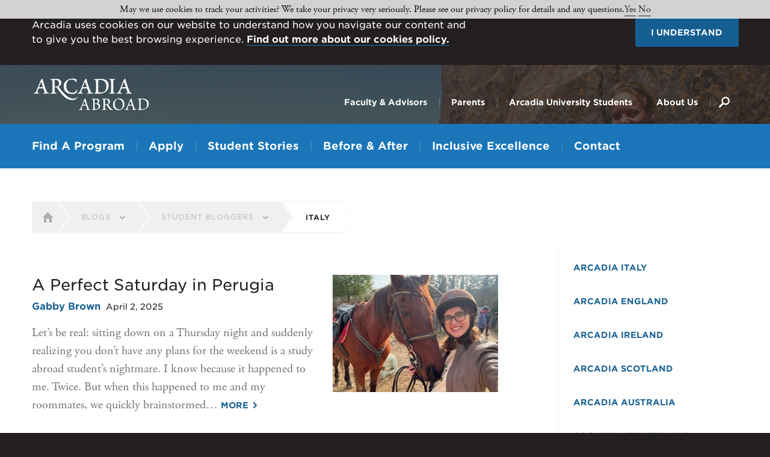

--- FILE ---
content_type: text/html;charset=UTF-8
request_url: https://studyabroad.arcadia.edu/blogs/student-bloggers/category/italy/1/
body_size: 11813
content:
<!DOCTYPE html>
<html lang="en" class="no-js">
    <head>
    	<meta charset="utf-8">
    	<meta http-equiv="X-UA-Compatible" content="IE=edge">
		<meta name="viewport" content="width=device-width, initial-scale=1, maximum-scale=1, user-scalable=no">
		<meta name="apple-mobile-web-app-capable" content="yes">
		<meta name="format-detection" content="telephone=no">

		<link rel="preconnect" href="https://cloud.typography.com" />
		<link rel="preconnect" href="https://use.typekit.net" />

		<title>Blogs | Arcadia Abroad </title>
		<meta name="description" content="" />
		<meta property="og:title" content="Blogs" />
		<meta property="og:description" content="" />
		<meta property="og:type" content="website" />
		<meta property="og:site_name" content="Arcadia Abroad " />
		<meta property="og:image" content="https://arcadia-studyabroad.s3.amazonaws.com/files/blog/aus_hiking_cradle_mountain_in_great_view_1_hi_web-3.jpg" />
		<meta name="twitter:card" content="summary_large_image">
		<meta name="twitter:site" content="@arcadiaabroad">

		<!-- Google Tag Manager -->
		<script>(function(w,d,s,l,i){w[l]=w[l]||[];w[l].push({'gtm.start':
		new Date().getTime(),event:'gtm.js'});var f=d.getElementsByTagName(s)[0],
		j=d.createElement(s),dl=l!='dataLayer'?'&l='+l:'';j.async=true;j.src=
		'https://www.googletagmanager.com/gtm.js?id='+i+dl;f.parentNode.insertBefore(j,f);
		})(window,document,'script','dataLayer','GTM-NKZLV4B');</script>
		<!-- End Google Tag Manager -->

		<link rel="apple-touch-icon" sizes="180x180" href="https://studyabroad.arcadia.edu/images/icons/apple-touch-icon.png?v=3">
		<link rel="icon" type="image/png" sizes="32x32" href="https://studyabroad.arcadia.edu/images/icons/favicon-32x32.png?v=3">
		<link rel="icon" type="image/png" sizes="16x16" href="https://studyabroad.arcadia.edu/images/icons/favicon-16x16.png?v=3">
		<link rel="manifest" href="https://studyabroad.arcadia.edu/images/icons/site.webmanifest?v=3">
		<link rel="mask-icon" href="https://studyabroad.arcadia.edu/images/icons/safari-pinned-tab.svg?v=3" color="#05c3dd">
		<link rel="shortcut icon" href="https://studyabroad.arcadia.edu/images/icons/favicon.ico?v=3">
		<meta name="msapplication-TileColor" content="#05c3dd">
		<meta name="msapplication-config" content="https://studyabroad.arcadia.edu/images/icons/browserconfig.xml?v=2">
		<meta name="theme-color" content="#ffffff">

		<meta name="viewport" content="width=device-width, initial-scale=1.0">

		<!-- Webfonts -->
		<link rel="stylesheet" type="text/css" href="https://cloud.typography.com/7192692/675484/css/fonts.css" />
		<!-- Compiled CSS -->
		<link rel="stylesheet" href="https://studyabroad.arcadia.edu/css/site.css?1769028757" type="text/css">

        <script type='text/javascript'>
            piAId = '1066302';
            piCId = '';
            piHostname = 'go.studyabroad.arcadia.edu';
            (function() {
                function async_load(){
                    var s = document.createElement('script'); s.type = 'text/javascript';
                    s.src = ('https:' == document.location.protocol ? 'https://' : 'http://') + piHostname + '/pd.js';
                    var c = document.getElementsByTagName('script')[0]; c.parentNode.insertBefore(s, c);
                }
                if(window.attachEvent) { window.attachEvent('onload', async_load); }
                else { window.addEventListener('load', async_load, false); }
            })();
        </script>
    </head>
    <body class="gridlock image">
    	<!-- Google Tag Manager (noscript) -->
		<noscript><iframe src="https://www.googletagmanager.com/ns.html?id=GTM-NKZLV4B"
		height="0" width="0" style="display:none;visibility:hidden"></iframe></noscript>
		<!-- End Google Tag Manager (noscript) -->
		<script>
		  /**(function(i,s,o,g,r,a,m){i['GoogleAnalyticsObject']=r;i[r]=i[r]||function(){
		  (i[r].q=i[r].q||[]).push(arguments)},i[r].l=1*new Date();a=s.createElement(o),
		  m=s.getElementsByTagName(o)[0];a.async=1;a.src=g;m.parentNode.insertBefore(a,m)
		  })(window,document,'script','//www.google-analytics.com/analytics.js','ga');
		  ga('create', 'UA-54196295-1', 'auto');
		  ga('send', 'pageview');**/
		  (function(i,s,o,g,r,a,m){i['GoogleAnalyticsObject']=r;i[r]=i[r]||function(){
		  (i[r].q=i[r].q||[]).push(arguments)},i[r].l=1*new Date();a=s.createElement(o),
		  m=s.getElementsByTagName(o)[0];a.async=1;a.src=g;m.parentNode.insertBefore(a,m)
		  })(window,document,'script','//www.google-analytics.com/analytics.js','ga');
		  ga('create', 'UA-54196295-1', 'auto', {'allowLinker':true});
		  ga('require', 'linker');
		  ga('linker:autoLink', ['srm1.targetx.com'], ['arcadia.secure.force.com']);
		  ga('send', 'pageview');
		</script>

				<div class="wrapper wallpapered" data-wallpaper-options="{&quot;source&quot;:{&quot;fallback&quot;:&quot;https:\/\/arcadia-studyabroad.s3.amazonaws.com\/files\/blog\/sm_aus_hiking_cradle_mountain_in_great_view_1_hi_web-3.jpg&quot;,&quot;(min-width: 740px)&quot;:&quot;https:\/\/arcadia-studyabroad.s3.amazonaws.com\/files\/blog\/aus_hiking_cradle_mountain_in_great_view_1_hi_web-3.jpg&quot;}}"></div>
				<header id="header">
						<div class="cookie_notice">
				<div class="row">
					<div class="all-full">
						<p class="cookie_notice_text">Arcadia uses cookies on our website to understand how you navigate our content and to give you the best browsing experience. <a href="https://studyabroad.arcadia.edu/website-privacy-and-usage-statement/">Find out more about our cookies policy.</a></p>
						<button class="button large bg_brand_blue txt_white">I understand</button>
					</div>
				</div>
			</div>
			
			<section class="secondary">
				<span class="nav_mobile_handle heading_four">Menu</span>

				<div class="row">
					<div class="all-full">
						<a href="https://studyabroad.arcadia.edu/" class="left logo">Arcadia University</a>
						<nav class="links right desktop_hide">
														<a href="https://studyabroad.arcadia.edu/faculty-advisors/" class="link">Faculty &amp; Advisors</a>
														<a href="https://studyabroad.arcadia.edu/parents/" class="link">Parents</a>
														<a href="https://studyabroad.arcadia.edu/office-of-global-engagement/study-abroad-programs-for-arcadia-students/?_gl=1*1gwyfqj*_gcl_au*MTIwODY3MTM3My4xNzQxOTc1MTU5*_ga*NTA0MzQ5NDc4LjE3MDI3MDE4ODI.*_ga_VWR0XB3Y5C*MTc0NjEyODU2MC42MS4xLjE3NDYxMjg1NjUuNTUuMC4w" class="link">Arcadia University Students</a>
														<a href="https://studyabroad.arcadia.edu/about-us/" class="link">About Us</a>
														<a href="https://studyabroad.arcadia.edu/search/" class="link search">Search</a>
						</nav>
					</div>
				</div>
							</section>
			<section class="main desktop_hide">
				<div class="row">
					<nav class="all-full">
												<a href="https://studyabroad.arcadia.edu/find-a-program/" class="link">Find A Program</a>
												<a href="https://studyabroad.arcadia.edu/how-to-apply/" class="link">Apply</a>
												<a href="https://studyabroad.arcadia.edu/blogs/student-bloggers/" class="link">Student Stories</a>
												<a href="https://studyabroad.arcadia.edu/before-after-you-go/" class="link">Before &amp; After</a>
												<a href="https://studyabroad.arcadia.edu/about-us/inclusive-excellence/" class="link">Inclusive Excellence</a>
												<a href="https://studyabroad.arcadia.edu/contact-us/" class="link">Contact</a>
											</nav>
				</div>
				<div id="saved_programs" class="saved_programs_container">
					<div class="row list">
		<h2 class="all-full heading_two txt_white no_programs">You have no saved programs.</h2>
	</div>
				</div>
			</section>
			<section id="search_overlay" class="desktop_hide">
				<div class="row">
					<div class="mobile-full tablet-half desktop-5">
						<h2 class="heading_four txt_white label">Let's Find What You're Looking For</h2>
					</div>
					<div class="mobile-full tablet-half desktop-6 desktop-push-1">
						<form action="https://studyabroad.arcadia.edu/search/" method="GET">
							<input type="text" class="search_input" name="q" value="" placeholder="Search for programs, locations, etc." />
							<input type="submit" class="search_submit" value="" />
						</form>
						<button class="close"></button>
					</div>
				</div>
			</section>
		</header>
<main class="page dogwood">
	<header class="page_header">
	<div class="row full_height">
		<div class="all-full full_height page_title_container">
			<h1 class="heading_one page_title">
											</h1>
		</div>
			</div>
</header>	<section class="page_wrapper">
		<div class="row">
			<section class="all-full tablet_hide breadcrumb">
	<a href="https://studyabroad.arcadia.edu/" class="item home"><span class="home_label">Home</span></a>
		<div class="item">
		<a href="https://studyabroad.arcadia.edu/blogs/" class="inner">Blogs</a>
				<div class="children_container">
			<div class="children">
								<a href="https://studyabroad.arcadia.edu/blogs/arcadia-italy/" class="child"><span>Arcadia Italy</span></a>
								<a href="https://studyabroad.arcadia.edu/blogs/arcadia-england/" class="child"><span>Arcadia England</span></a>
								<a href="https://studyabroad.arcadia.edu/blogs/arcadia-ireland/" class="child"><span>Arcadia Ireland</span></a>
								<a href="https://studyabroad.arcadia.edu/blogs/arcadia-scotland/" class="child"><span>Arcadia Scotland</span></a>
								<a href="https://studyabroad.arcadia.edu/blogs/arcadia-australia/" class="child"><span>Arcadia Australia</span></a>
								<a href="https://studyabroad.arcadia.edu/blogs/arcadia-new-zealand/" class="child"><span>Arcadia New Zealand </span></a>
								<a href="https://studyabroad.arcadia.edu/blogs/arcadia-spain/" class="child"><span>Arcadia Spain </span></a>
								<a href="https://studyabroad.arcadia.edu/blogs/global-center/" class="child"><span>Global Center</span></a>
								<a href="https://studyabroad.arcadia.edu/blogs/student-bloggers/" class="child"><span>Student Bloggers</span></a>
							</div>
		</div>
			</div>
		<div class="item penultimate">
		<a href="https://studyabroad.arcadia.edu/blogs/student-bloggers/" class="inner">Student Bloggers</a>
				<div class="children_container">
			<div class="children">
								<a href="https://studyabroad.arcadia.edu/blogs/student-bloggers/author/natalie-couch/" class="child"><span>Natalie Couch</span></a>
								<a href="https://studyabroad.arcadia.edu/blogs/student-bloggers/author/skye-thomson/" class="child"><span>Skye Thomson</span></a>
								<a href="https://studyabroad.arcadia.edu/blogs/student-bloggers/author/rebecca-pomerantz/" class="child"><span>Rebecca Pomerantz</span></a>
								<a href="https://studyabroad.arcadia.edu/blogs/student-bloggers/author/maddison-mcmaken/" class="child"><span>Maddison McMaken</span></a>
								<a href="https://studyabroad.arcadia.edu/blogs/student-bloggers/author/anna-depoian/" class="child"><span>Anna Depoian</span></a>
								<a href="https://studyabroad.arcadia.edu/blogs/student-bloggers/author/emma-sutherland/" class="child"><span>Emma Sutherland</span></a>
								<a href="https://studyabroad.arcadia.edu/blogs/student-bloggers/author/ginny-lafean/" class="child"><span>Ginny Lafean</span></a>
								<a href="https://studyabroad.arcadia.edu/blogs/student-bloggers/author/payton-sims/" class="child"><span>Payton Sims</span></a>
								<a href="https://studyabroad.arcadia.edu/blogs/student-bloggers/author/marisa-etzell/" class="child"><span>Marisa Etzell</span></a>
								<a href="https://studyabroad.arcadia.edu/blogs/student-bloggers/author/melanie-vines/" class="child"><span>Melanie Vines</span></a>
								<a href="https://studyabroad.arcadia.edu/blogs/student-bloggers/author/brooke-stephens/" class="child"><span>Brooke Stephens</span></a>
								<a href="https://studyabroad.arcadia.edu/blogs/student-bloggers/author/alysa-tarrant/" class="child"><span>Alysa Tarrant</span></a>
								<a href="https://studyabroad.arcadia.edu/blogs/student-bloggers/author/bryan-mitchell/" class="child"><span>Bryan Mitchell</span></a>
								<a href="https://studyabroad.arcadia.edu/blogs/student-bloggers/author/caroline-brock/" class="child"><span>Caroline Brock</span></a>
								<a href="https://studyabroad.arcadia.edu/blogs/student-bloggers/author/colleen-morrison/" class="child"><span>Colleen Morrison</span></a>
								<a href="https://studyabroad.arcadia.edu/blogs/student-bloggers/author/chloe-seletz/" class="child"><span>Chloe Seletz</span></a>
								<a href="https://studyabroad.arcadia.edu/blogs/student-bloggers/author/danica-tamura/" class="child"><span>Danica Tamura</span></a>
								<a href="https://studyabroad.arcadia.edu/blogs/student-bloggers/author/melanie-brown/" class="child"><span>Melanie Brown</span></a>
								<a href="https://studyabroad.arcadia.edu/blogs/student-bloggers/author/rebecca-sohn/" class="child"><span>Rebecca Sohn</span></a>
								<a href="https://studyabroad.arcadia.edu/blogs/student-bloggers/author/regina-karmilovich/" class="child"><span>Regina Karmilovich</span></a>
								<a href="https://studyabroad.arcadia.edu/blogs/student-bloggers/author/sam-laughlin/" class="child"><span>Sam Laughlin</span></a>
								<a href="https://studyabroad.arcadia.edu/blogs/student-bloggers/author/sydney-smith/" class="child"><span>Sydney Smith</span></a>
								<a href="https://studyabroad.arcadia.edu/blogs/student-bloggers/author/anne-hsia/" class="child"><span>Anne Hsia</span></a>
								<a href="https://studyabroad.arcadia.edu/blogs/student-bloggers/author/becca-choi/" class="child"><span>Becca Choi</span></a>
								<a href="https://studyabroad.arcadia.edu/blogs/student-bloggers/author/ben-garnitz/" class="child"><span>Ben Garnitz</span></a>
								<a href="https://studyabroad.arcadia.edu/blogs/student-bloggers/author/cameron-welke/" class="child"><span>Cameron Welke</span></a>
								<a href="https://studyabroad.arcadia.edu/blogs/student-bloggers/author/chloe-diggs/" class="child"><span>Chloe Diggs</span></a>
								<a href="https://studyabroad.arcadia.edu/blogs/student-bloggers/author/fiona-bell/" class="child"><span>Fiona Bell</span></a>
								<a href="https://studyabroad.arcadia.edu/blogs/student-bloggers/author/haley-winkle/" class="child"><span>Haley Winkle</span></a>
								<a href="https://studyabroad.arcadia.edu/blogs/student-bloggers/author/kalee-shomo/" class="child"><span>Kalee Shomo</span></a>
								<a href="https://studyabroad.arcadia.edu/blogs/student-bloggers/author/lana-valente/" class="child"><span>Lana Valente</span></a>
								<a href="https://studyabroad.arcadia.edu/blogs/student-bloggers/author/marta-armour/" class="child"><span>Marta Armour</span></a>
								<a href="https://studyabroad.arcadia.edu/blogs/student-bloggers/author/michael-turgeon/" class="child"><span>Michael Turgeon</span></a>
								<a href="https://studyabroad.arcadia.edu/blogs/student-bloggers/author/nina-bakker/" class="child"><span>Nina Bakker</span></a>
								<a href="https://studyabroad.arcadia.edu/blogs/student-bloggers/author/noelle-mcgee/" class="child"><span>Noelle McGee</span></a>
								<a href="https://studyabroad.arcadia.edu/blogs/student-bloggers/author/rachel-torralba/" class="child"><span>Rachel Torralba</span></a>
								<a href="https://studyabroad.arcadia.edu/blogs/student-bloggers/author/virginia-black/" class="child"><span>Virginia Black</span></a>
								<a href="https://studyabroad.arcadia.edu/blogs/student-bloggers/author/adam-becker/" class="child"><span>Adam Becker</span></a>
								<a href="https://studyabroad.arcadia.edu/blogs/student-bloggers/author/alex-cherry/" class="child"><span>Alex Cherry </span></a>
								<a href="https://studyabroad.arcadia.edu/blogs/student-bloggers/author/arin-fambro/" class="child"><span>Arin Fambro</span></a>
								<a href="https://studyabroad.arcadia.edu/blogs/student-bloggers/author/bailey-smith/" class="child"><span>Bailey Smith</span></a>
								<a href="https://studyabroad.arcadia.edu/blogs/student-bloggers/author/caitlyn-rome/" class="child"><span>Caitlyn Rome</span></a>
								<a href="https://studyabroad.arcadia.edu/blogs/student-bloggers/author/calli-umipig/" class="child"><span>Calli Umipig</span></a>
								<a href="https://studyabroad.arcadia.edu/blogs/student-bloggers/author/erica-salowe/" class="child"><span>Erica Salowe</span></a>
								<a href="https://studyabroad.arcadia.edu/blogs/student-bloggers/author/erin-scanlan/" class="child"><span>Erin Scanlan</span></a>
								<a href="https://studyabroad.arcadia.edu/blogs/student-bloggers/author/hayley-graffunder/" class="child"><span>Hayley Graffunder</span></a>
								<a href="https://studyabroad.arcadia.edu/blogs/student-bloggers/author/jayleen-murray/" class="child"><span>JayLeen Murray</span></a>
								<a href="https://studyabroad.arcadia.edu/blogs/student-bloggers/author/jay-burnett/" class="child"><span>Jay Burnett</span></a>
								<a href="https://studyabroad.arcadia.edu/blogs/student-bloggers/author/kristin-kinchla/" class="child"><span>Kristin Kinchla</span></a>
								<a href="https://studyabroad.arcadia.edu/blogs/student-bloggers/author/laura-yang/" class="child"><span>Laura Yang</span></a>
								<a href="https://studyabroad.arcadia.edu/blogs/student-bloggers/author/lauren-hobson/" class="child"><span>Lauren Hobson </span></a>
								<a href="https://studyabroad.arcadia.edu/blogs/student-bloggers/author/lida-lech/" class="child"><span>Lida Lech</span></a>
								<a href="https://studyabroad.arcadia.edu/blogs/student-bloggers/author/lillian-beach/" class="child"><span>Lillian Beach</span></a>
								<a href="https://studyabroad.arcadia.edu/blogs/student-bloggers/author/lily-mazur/" class="child"><span>Lily Mazur</span></a>
								<a href="https://studyabroad.arcadia.edu/blogs/student-bloggers/author/aimee-p/" class="child"><span>Aimee P.</span></a>
								<a href="https://studyabroad.arcadia.edu/blogs/student-bloggers/author/airi-s/" class="child"><span>Airi S.</span></a>
								<a href="https://studyabroad.arcadia.edu/blogs/student-bloggers/author/alexina-estrada/" class="child"><span>Alexina Estrada</span></a>
								<a href="https://studyabroad.arcadia.edu/blogs/student-bloggers/author/alexis-schwartz/" class="child"><span>Alexis Schwartz</span></a>
								<a href="https://studyabroad.arcadia.edu/blogs/student-bloggers/author/allison-harpole/" class="child"><span>Allison Harpole.</span></a>
								<a href="https://studyabroad.arcadia.edu/blogs/student-bloggers/author/alyssa-benjamin/" class="child"><span>Alyssa Benjamin</span></a>
								<a href="https://studyabroad.arcadia.edu/blogs/student-bloggers/author/amanda-berthold/" class="child"><span>Amanda Berthold </span></a>
								<a href="https://studyabroad.arcadia.edu/blogs/student-bloggers/author/amy-b/" class="child"><span>Amy B.</span></a>
								<a href="https://studyabroad.arcadia.edu/blogs/student-bloggers/author/ananya-shrestha/" class="child"><span>Ananya Shrestha</span></a>
								<a href="https://studyabroad.arcadia.edu/blogs/student-bloggers/author/angela-williams/" class="child"><span>Angela Williams</span></a>
								<a href="https://studyabroad.arcadia.edu/blogs/student-bloggers/author/anna-blumenscheid/" class="child"><span>Anna Blumenscheid</span></a>
								<a href="https://studyabroad.arcadia.edu/blogs/student-bloggers/author/anthony-aguilar/" class="child"><span>Anthony Aguilar </span></a>
								<a href="https://studyabroad.arcadia.edu/blogs/student-bloggers/author/ashley-kleeberg/" class="child"><span>Ashley Kleeberg</span></a>
								<a href="https://studyabroad.arcadia.edu/blogs/student-bloggers/author/audrey-eggleston/" class="child"><span>Audrey Eggleston</span></a>
								<a href="https://studyabroad.arcadia.edu/blogs/student-bloggers/author/austin-gosch/" class="child"><span>Austin Gosch </span></a>
								<a href="https://studyabroad.arcadia.edu/blogs/student-bloggers/author/becca-dague/" class="child"><span>Becca Dague</span></a>
								<a href="https://studyabroad.arcadia.edu/blogs/student-bloggers/author/breana-intlekofer/" class="child"><span>Breana Intlekofer</span></a>
								<a href="https://studyabroad.arcadia.edu/blogs/student-bloggers/author/brenda-khor/" class="child"><span>Brenda Khor</span></a>
								<a href="https://studyabroad.arcadia.edu/blogs/student-bloggers/author/brenna-mcdonald/" class="child"><span>Brenna McDonald </span></a>
								<a href="https://studyabroad.arcadia.edu/blogs/student-bloggers/author/brianna-santo/" class="child"><span>Brianna Santo</span></a>
								<a href="https://studyabroad.arcadia.edu/blogs/student-bloggers/author/bridget-michael/" class="child"><span>Bridget Michael </span></a>
								<a href="https://studyabroad.arcadia.edu/blogs/student-bloggers/author/caroline-witts/" class="child"><span>Caroline Witts</span></a>
								<a href="https://studyabroad.arcadia.edu/blogs/student-bloggers/author/carolyn-fales/" class="child"><span>Carolyn Fales </span></a>
								<a href="https://studyabroad.arcadia.edu/blogs/student-bloggers/author/catherine-vaught/" class="child"><span>Catherine Vaught</span></a>
								<a href="https://studyabroad.arcadia.edu/blogs/student-bloggers/author/daron-mulligan/" class="child"><span>Daron Mulligan</span></a>
								<a href="https://studyabroad.arcadia.edu/blogs/student-bloggers/author/edwin-p/" class="child"><span>Edwin P.</span></a>
								<a href="https://studyabroad.arcadia.edu/blogs/student-bloggers/author/eien-sykes-bidwell/" class="child"><span>Eien Sykes Bidwell</span></a>
								<a href="https://studyabroad.arcadia.edu/blogs/student-bloggers/author/elizabeth-houde/" class="child"><span>Elizabeth Houde</span></a>
								<a href="https://studyabroad.arcadia.edu/blogs/student-bloggers/author/ellen-w/" class="child"><span>Ellen W.</span></a>
								<a href="https://studyabroad.arcadia.edu/blogs/student-bloggers/author/emma-lodes/" class="child"><span>Emma Lodes</span></a>
								<a href="https://studyabroad.arcadia.edu/blogs/student-bloggers/author/emma-stessman/" class="child"><span>Emma Stessman </span></a>
								<a href="https://studyabroad.arcadia.edu/blogs/student-bloggers/author/erin-m/" class="child"><span>Erin M.</span></a>
								<a href="https://studyabroad.arcadia.edu/blogs/student-bloggers/author/erin-worden/" class="child"><span>Erin Worden</span></a>
								<a href="https://studyabroad.arcadia.edu/blogs/student-bloggers/author/evan-mckemon/" class="child"><span>Evan McKemon </span></a>
								<a href="https://studyabroad.arcadia.edu/blogs/student-bloggers/author/gaelen-mccartney/" class="child"><span>Gaelen McCartney</span></a>
								<a href="https://studyabroad.arcadia.edu/blogs/student-bloggers/author/gillian-davenport/" class="child"><span>Gillian Davenport </span></a>
								<a href="https://studyabroad.arcadia.edu/blogs/student-bloggers/author/gina-slonin/" class="child"><span>Gina Slonin </span></a>
								<a href="https://studyabroad.arcadia.edu/blogs/student-bloggers/author/h-saul/" class="child"><span>H. Saul</span></a>
								<a href="https://studyabroad.arcadia.edu/blogs/student-bloggers/author/haley-dunbrack/" class="child"><span>Haley Dunbrack</span></a>
								<a href="https://studyabroad.arcadia.edu/blogs/student-bloggers/author/hope-louizes/" class="child"><span>Hope Louizes</span></a>
								<a href="https://studyabroad.arcadia.edu/blogs/student-bloggers/author/jackie-oleary/" class="child"><span>Jackie O'Leary</span></a>
								<a href="https://studyabroad.arcadia.edu/blogs/student-bloggers/author/jennifer-khawam/" class="child"><span>Jennifer Khawam</span></a>
								<a href="https://studyabroad.arcadia.edu/blogs/student-bloggers/author/jessica-l/" class="child"><span>Jessica L.</span></a>
								<a href="https://studyabroad.arcadia.edu/blogs/student-bloggers/author/jillian-arenson/" class="child"><span>Jillian Arenson</span></a>
								<a href="https://studyabroad.arcadia.edu/blogs/student-bloggers/author/jonathan-dweck/" class="child"><span>Jonathan Dweck</span></a>
								<a href="https://studyabroad.arcadia.edu/blogs/student-bloggers/author/jordan-gette/" class="child"><span>Jordan Gette</span></a>
								<a href="https://studyabroad.arcadia.edu/blogs/student-bloggers/author/jordan-mcintyre/" class="child"><span>Jordan Mcintyre</span></a>
								<a href="https://studyabroad.arcadia.edu/blogs/student-bloggers/author/julian-callin/" class="child"><span>Julian Callin</span></a>
								<a href="https://studyabroad.arcadia.edu/blogs/student-bloggers/author/kaitlyn-gervais/" class="child"><span>Kaitlyn Gervais</span></a>
								<a href="https://studyabroad.arcadia.edu/blogs/student-bloggers/author/kathryn-funderburg/" class="child"><span>Kathryn Funderburg</span></a>
								<a href="https://studyabroad.arcadia.edu/blogs/student-bloggers/author/katie-garrett/" class="child"><span>Katie Garrett</span></a>
								<a href="https://studyabroad.arcadia.edu/blogs/student-bloggers/author/kelli-baxstrom/" class="child"><span>Kelli Baxstrom</span></a>
								<a href="https://studyabroad.arcadia.edu/blogs/student-bloggers/author/kelsey-m/" class="child"><span>Kelsey M.</span></a>
								<a href="https://studyabroad.arcadia.edu/blogs/student-bloggers/author/kristi-stringer/" class="child"><span>Kristi Stringer</span></a>
								<a href="https://studyabroad.arcadia.edu/blogs/student-bloggers/author/lauren-young/" class="child"><span>Lauren Young</span></a>
								<a href="https://studyabroad.arcadia.edu/blogs/student-bloggers/author/lena-gryaznova/" class="child"><span>Lena Gryaznova</span></a>
								<a href="https://studyabroad.arcadia.edu/blogs/student-bloggers/author/lizzie-hjelle/" class="child"><span>Lizzie Hjelle</span></a>
								<a href="https://studyabroad.arcadia.edu/blogs/student-bloggers/author/maddie-oslejsek/" class="child"><span>Maddie Oslejsek</span></a>
								<a href="https://studyabroad.arcadia.edu/blogs/student-bloggers/author/madeleine-laplante-dube/" class="child"><span>Madeleine LaPlante-Dube</span></a>
								<a href="https://studyabroad.arcadia.edu/blogs/student-bloggers/author/maggie-hoffman/" class="child"><span>Maggie Hoffman </span></a>
								<a href="https://studyabroad.arcadia.edu/blogs/student-bloggers/author/makenzie-kutyba/" class="child"><span>Makenzie Kutyba</span></a>
								<a href="https://studyabroad.arcadia.edu/blogs/student-bloggers/author/margaret-chelsvig/" class="child"><span>Margaret Chelsvig</span></a>
								<a href="https://studyabroad.arcadia.edu/blogs/student-bloggers/author/mark-mlella/" class="child"><span>Mark Mlella</span></a>
								<a href="https://studyabroad.arcadia.edu/blogs/student-bloggers/author/mary-schrott/" class="child"><span>Mary Schrott</span></a>
								<a href="https://studyabroad.arcadia.edu/blogs/student-bloggers/author/maurice-scott/" class="child"><span>Maurice Scott</span></a>
								<a href="https://studyabroad.arcadia.edu/blogs/student-bloggers/author/melissa-thompson/" class="child"><span>Melissa Thompson</span></a>
								<a href="https://studyabroad.arcadia.edu/blogs/student-bloggers/author/meredith-warder/" class="child"><span>Meredith Warder</span></a>
								<a href="https://studyabroad.arcadia.edu/blogs/student-bloggers/author/mikayla-tetreault/" class="child"><span>Mikayla Tetreault</span></a>
								<a href="https://studyabroad.arcadia.edu/blogs/student-bloggers/author/molly-b/" class="child"><span>Molly B. </span></a>
								<a href="https://studyabroad.arcadia.edu/blogs/student-bloggers/author/naomi-waltengus/" class="child"><span>Naomi Waltengus</span></a>
								<a href="https://studyabroad.arcadia.edu/blogs/student-bloggers/author/nicole-dicenso/" class="child"><span>Nicole DiCenso</span></a>
								<a href="https://studyabroad.arcadia.edu/blogs/student-bloggers/author/nicolette-g/" class="child"><span>Nicolette G.</span></a>
								<a href="https://studyabroad.arcadia.edu/blogs/student-bloggers/author/olivia-mill/" class="child"><span>Olivia Mill</span></a>
								<a href="https://studyabroad.arcadia.edu/blogs/student-bloggers/author/rachel-proctor/" class="child"><span>Rachel Proctor</span></a>
								<a href="https://studyabroad.arcadia.edu/blogs/student-bloggers/author/rachel-shaffer/" class="child"><span>Rachel Shaffer </span></a>
								<a href="https://studyabroad.arcadia.edu/blogs/student-bloggers/author/ransom-patterson/" class="child"><span>Ransom Patterson</span></a>
								<a href="https://studyabroad.arcadia.edu/blogs/student-bloggers/author/remy-bessolo/" class="child"><span>Remy Bessolo</span></a>
								<a href="https://studyabroad.arcadia.edu/blogs/student-bloggers/author/samantha-gordon/" class="child"><span>Samantha Gordon </span></a>
								<a href="https://studyabroad.arcadia.edu/blogs/student-bloggers/author/samantha-wright/" class="child"><span>Samantha Wright</span></a>
								<a href="https://studyabroad.arcadia.edu/blogs/student-bloggers/author/sammy-kessler/" class="child"><span>Sammy Kessler</span></a>
								<a href="https://studyabroad.arcadia.edu/blogs/student-bloggers/author/sarah-mason/" class="child"><span>Sarah Mason</span></a>
								<a href="https://studyabroad.arcadia.edu/blogs/student-bloggers/author/sarah-o/" class="child"><span>Sarah O.</span></a>
								<a href="https://studyabroad.arcadia.edu/blogs/student-bloggers/author/sarah-todaro/" class="child"><span>Sarah Todaro </span></a>
								<a href="https://studyabroad.arcadia.edu/blogs/student-bloggers/author/shelby-adelsen/" class="child"><span>Shelby Adelsen</span></a>
								<a href="https://studyabroad.arcadia.edu/blogs/student-bloggers/author/sierra-elmore/" class="child"><span>Sierra Elmore</span></a>
								<a href="https://studyabroad.arcadia.edu/blogs/student-bloggers/author/tatiana-redden/" class="child"><span>Tatiana Redden</span></a>
								<a href="https://studyabroad.arcadia.edu/blogs/student-bloggers/author/taylor-l/" class="child"><span>Taylor L.</span></a>
								<a href="https://studyabroad.arcadia.edu/blogs/student-bloggers/author/whittney-whitt/" class="child"><span>Whittney Whitt</span></a>
								<a href="https://studyabroad.arcadia.edu/blogs/student-bloggers/author/yasaman-khorsandi/" class="child"><span>Yasaman Khorsandi</span></a>
								<a href="https://studyabroad.arcadia.edu/blogs/student-bloggers/author/nathaniel-burola/" class="child"><span>Nathaniel Burola </span></a>
								<a href="https://studyabroad.arcadia.edu/blogs/student-bloggers/author/cristina-vaca/" class="child"><span>Cristina Vaca</span></a>
								<a href="https://studyabroad.arcadia.edu/blogs/student-bloggers/author/tiffany-devonish/" class="child"><span>Tiffany Devonish </span></a>
								<a href="https://studyabroad.arcadia.edu/blogs/student-bloggers/author/chamira-sankey/" class="child"><span>Chamira Sankey </span></a>
								<a href="https://studyabroad.arcadia.edu/blogs/student-bloggers/author/jonny-schmidt/" class="child"><span>Jonny Schmidt</span></a>
								<a href="https://studyabroad.arcadia.edu/blogs/student-bloggers/author/anna-cain/" class="child"><span>Anna Cain </span></a>
								<a href="https://studyabroad.arcadia.edu/blogs/student-bloggers/author/emilia-smith/" class="child"><span>Emilia Smith </span></a>
								<a href="https://studyabroad.arcadia.edu/blogs/student-bloggers/author/jenni-antane/" class="child"><span>Jenni Antane </span></a>
								<a href="https://studyabroad.arcadia.edu/blogs/student-bloggers/author/lynsey-leopard/" class="child"><span>Lynsey Leopard </span></a>
								<a href="https://studyabroad.arcadia.edu/blogs/student-bloggers/author/michelle-handy/" class="child"><span>Michelle Handy </span></a>
								<a href="https://studyabroad.arcadia.edu/blogs/student-bloggers/author/sierra-kreft/" class="child"><span>Sierra Kreft </span></a>
								<a href="https://studyabroad.arcadia.edu/blogs/student-bloggers/author/eliza-mikunda/" class="child"><span>Eliza Mikunda</span></a>
								<a href="https://studyabroad.arcadia.edu/blogs/student-bloggers/author/mary-murray/" class="child"><span>Mary Murray</span></a>
								<a href="https://studyabroad.arcadia.edu/blogs/student-bloggers/author/autumn-schorr/" class="child"><span>Autumn Schorr</span></a>
								<a href="https://studyabroad.arcadia.edu/blogs/student-bloggers/author/jacob-vandever/" class="child"><span>Jacob Vandever</span></a>
								<a href="https://studyabroad.arcadia.edu/blogs/student-bloggers/author/kate-ahern/" class="child"><span>Kate Ahern</span></a>
								<a href="https://studyabroad.arcadia.edu/blogs/student-bloggers/author/morgan-block/" class="child"><span>Morgan Block</span></a>
								<a href="https://studyabroad.arcadia.edu/blogs/student-bloggers/author/diana-angel-alvarez/" class="child"><span>Diana Angel Alvarez</span></a>
								<a href="https://studyabroad.arcadia.edu/blogs/student-bloggers/author/katie-coble/" class="child"><span>Katie Coble</span></a>
								<a href="https://studyabroad.arcadia.edu/blogs/student-bloggers/author/emily-schneider/" class="child"><span>Emily Schneider</span></a>
								<a href="https://studyabroad.arcadia.edu/blogs/student-bloggers/author/mandy-noren/" class="child"><span>Mandy Noren</span></a>
								<a href="https://studyabroad.arcadia.edu/blogs/student-bloggers/author/raven-hampton/" class="child"><span>Raven Hampton</span></a>
								<a href="https://studyabroad.arcadia.edu/blogs/student-bloggers/author/caroline-roy/" class="child"><span>Caroline Roy</span></a>
								<a href="https://studyabroad.arcadia.edu/blogs/student-bloggers/author/abby-russo/" class="child"><span>Abby Russo</span></a>
								<a href="https://studyabroad.arcadia.edu/blogs/student-bloggers/author/brenna-vigil/" class="child"><span>Brenna Vigil</span></a>
								<a href="https://studyabroad.arcadia.edu/blogs/student-bloggers/author/alycia-parker/" class="child"><span>Alycia Parker</span></a>
								<a href="https://studyabroad.arcadia.edu/blogs/student-bloggers/author/meghan-callahan/" class="child"><span>Meghan Callahan</span></a>
								<a href="https://studyabroad.arcadia.edu/blogs/student-bloggers/author/olivia-baumgartner/" class="child"><span>Olivia Baumgartner</span></a>
								<a href="https://studyabroad.arcadia.edu/blogs/student-bloggers/author/kara-mcgeehan/" class="child"><span>Kara McGeehan</span></a>
								<a href="https://studyabroad.arcadia.edu/blogs/student-bloggers/author/liesel-rutland/" class="child"><span>Liesel Rutland</span></a>
								<a href="https://studyabroad.arcadia.edu/blogs/student-bloggers/author/erin-flanagan/" class="child"><span>Erin Flanagan</span></a>
								<a href="https://studyabroad.arcadia.edu/blogs/student-bloggers/author/ifetayo-kitwala/" class="child"><span>Ifetayo Kitwala</span></a>
								<a href="https://studyabroad.arcadia.edu/blogs/student-bloggers/author/sydney-parks/" class="child"><span>Sydney Parks</span></a>
								<a href="https://studyabroad.arcadia.edu/blogs/student-bloggers/author/kate-jock/" class="child"><span>Kate Jock</span></a>
								<a href="https://studyabroad.arcadia.edu/blogs/student-bloggers/author/ariel-wong/" class="child"><span>Ariel Wong</span></a>
								<a href="https://studyabroad.arcadia.edu/blogs/student-bloggers/author/lexie-heilbron-student/" class="child"><span>Lexie Heilbron (student)</span></a>
								<a href="https://studyabroad.arcadia.edu/blogs/student-bloggers/author/renyqua-farrington/" class="child"><span>Re'Nyqua Farrington</span></a>
								<a href="https://studyabroad.arcadia.edu/blogs/student-bloggers/author/bridget-bradshaw/" class="child"><span>Bridget Bradshaw</span></a>
								<a href="https://studyabroad.arcadia.edu/blogs/student-bloggers/author/logan-ludwig/" class="child"><span>Logan Ludwig</span></a>
								<a href="https://studyabroad.arcadia.edu/blogs/student-bloggers/author/ariana-davis/" class="child"><span>Ariana Davis</span></a>
								<a href="https://studyabroad.arcadia.edu/blogs/student-bloggers/author/claire-ward/" class="child"><span>Claire Ward</span></a>
								<a href="https://studyabroad.arcadia.edu/blogs/student-bloggers/author/zach-keffer/" class="child"><span>Zach Keffer</span></a>
								<a href="https://studyabroad.arcadia.edu/blogs/student-bloggers/author/loren-thomas/" class="child"><span>Loren Thomas</span></a>
								<a href="https://studyabroad.arcadia.edu/blogs/student-bloggers/author/kallie-vinson/" class="child"><span>Kallie Vinson</span></a>
								<a href="https://studyabroad.arcadia.edu/blogs/student-bloggers/author/destinee-norman/" class="child"><span>Destinee Norman</span></a>
								<a href="https://studyabroad.arcadia.edu/blogs/student-bloggers/author/marisa-hulstine/" class="child"><span>Marisa Hulstine</span></a>
								<a href="https://studyabroad.arcadia.edu/blogs/student-bloggers/author/annie-josephick/" class="child"><span>Annie Josephick</span></a>
								<a href="https://studyabroad.arcadia.edu/blogs/student-bloggers/author/erin-morrisey/" class="child"><span>Erin Morrisey</span></a>
								<a href="https://studyabroad.arcadia.edu/blogs/student-bloggers/author/ashley-young/" class="child"><span>Ashley Young</span></a>
								<a href="https://studyabroad.arcadia.edu/blogs/student-bloggers/author/maddie-ritter/" class="child"><span>Maddie Ritter</span></a>
								<a href="https://studyabroad.arcadia.edu/blogs/student-bloggers/author/samantha-katsikas/" class="child"><span>Samantha Katsikas</span></a>
								<a href="https://studyabroad.arcadia.edu/blogs/student-bloggers/author/kim-hernandez/" class="child"><span>Kim Hernandez</span></a>
								<a href="https://studyabroad.arcadia.edu/blogs/student-bloggers/author/emily-falcon/" class="child"><span>Emily Falcon</span></a>
								<a href="https://studyabroad.arcadia.edu/blogs/student-bloggers/author/amanda-wall/" class="child"><span>Amanda Wall</span></a>
								<a href="https://studyabroad.arcadia.edu/blogs/student-bloggers/author/courtney-weiner/" class="child"><span>Courtney Weiner</span></a>
								<a href="https://studyabroad.arcadia.edu/blogs/student-bloggers/author/amelia-mundell/" class="child"><span>Amelia Mundell</span></a>
								<a href="https://studyabroad.arcadia.edu/blogs/student-bloggers/author/rebecca-deangelis/" class="child"><span>Rebecca DeAngelis</span></a>
								<a href="https://studyabroad.arcadia.edu/blogs/student-bloggers/author/talon-david/" class="child"><span>Talon David</span></a>
								<a href="https://studyabroad.arcadia.edu/blogs/student-bloggers/author/katie-takemoto/" class="child"><span>Katie Takemoto</span></a>
								<a href="https://studyabroad.arcadia.edu/blogs/student-bloggers/author/colette-cosgrove/" class="child"><span>Colette Cosgrove</span></a>
								<a href="https://studyabroad.arcadia.edu/blogs/student-bloggers/author/kenzie-myer/" class="child"><span>Kenzie Myer</span></a>
								<a href="https://studyabroad.arcadia.edu/blogs/student-bloggers/author/allison-you/" class="child"><span>Allison You</span></a>
								<a href="https://studyabroad.arcadia.edu/blogs/student-bloggers/author/mckenna-ehrmantraut/" class="child"><span>McKenna Ehrmantraut</span></a>
								<a href="https://studyabroad.arcadia.edu/blogs/student-bloggers/author/jill-shaughnessy/" class="child"><span>Jill Shaughnessy</span></a>
								<a href="https://studyabroad.arcadia.edu/blogs/student-bloggers/author/bentley-kandel/" class="child"><span>Bentley Kandel</span></a>
								<a href="https://studyabroad.arcadia.edu/blogs/student-bloggers/author/janey-amend-bombara/" class="child"><span>Janey Amend-Bombara</span></a>
								<a href="https://studyabroad.arcadia.edu/blogs/student-bloggers/author/lauren-arcangeli/" class="child"><span>Lauren Arcangeli</span></a>
								<a href="https://studyabroad.arcadia.edu/blogs/student-bloggers/author/rosa-nguyen/" class="child"><span>Rosa Nguyen</span></a>
								<a href="https://studyabroad.arcadia.edu/blogs/student-bloggers/author/jaryd-jones/" class="child"><span>Jaryd Jones</span></a>
								<a href="https://studyabroad.arcadia.edu/blogs/student-bloggers/author/stephenie-thorne/" class="child"><span>Stephenie Thorne</span></a>
								<a href="https://studyabroad.arcadia.edu/blogs/student-bloggers/author/mackenzi-white/" class="child"><span>Mackenzi White</span></a>
								<a href="https://studyabroad.arcadia.edu/blogs/student-bloggers/author/tessa-rendina/" class="child"><span>Tessa Rendina</span></a>
								<a href="https://studyabroad.arcadia.edu/blogs/student-bloggers/author/madison-pimental/" class="child"><span>Madison Pimental</span></a>
								<a href="https://studyabroad.arcadia.edu/blogs/student-bloggers/author/jaden-lee/" class="child"><span>Jaden Lee</span></a>
								<a href="https://studyabroad.arcadia.edu/blogs/student-bloggers/author/alaesha-gaedke/" class="child"><span>Alaesha Gaedke</span></a>
								<a href="https://studyabroad.arcadia.edu/blogs/student-bloggers/author/jack-taylor/" class="child"><span>Jack Taylor</span></a>
								<a href="https://studyabroad.arcadia.edu/blogs/student-bloggers/author/kaylie-rusler/" class="child"><span>Kaylie Rusler</span></a>
								<a href="https://studyabroad.arcadia.edu/blogs/student-bloggers/author/tatum-marino/" class="child"><span>Tatum Marino</span></a>
								<a href="https://studyabroad.arcadia.edu/blogs/student-bloggers/author/marloes-krabbe/" class="child"><span>Marloes Krabbe</span></a>
								<a href="https://studyabroad.arcadia.edu/blogs/student-bloggers/author/joe-cimino/" class="child"><span>Joe Cimino</span></a>
								<a href="https://studyabroad.arcadia.edu/blogs/student-bloggers/author/mickie-march/" class="child"><span>Mickie March</span></a>
								<a href="https://studyabroad.arcadia.edu/blogs/student-bloggers/author/tia-pogue/" class="child"><span>Tia Pogue</span></a>
								<a href="https://studyabroad.arcadia.edu/blogs/student-bloggers/author/lauren-kelly/" class="child"><span>Lauren Kelly</span></a>
								<a href="https://studyabroad.arcadia.edu/blogs/student-bloggers/author/bailey-burke/" class="child"><span>Bailey Burke</span></a>
								<a href="https://studyabroad.arcadia.edu/blogs/student-bloggers/author/amellia-mcguire-matheny/" class="child"><span>Amellia McGuire-Matheny</span></a>
								<a href="https://studyabroad.arcadia.edu/blogs/student-bloggers/author/matthew-elmore-merritt/" class="child"><span>Matthew Elmore Merritt</span></a>
								<a href="https://studyabroad.arcadia.edu/blogs/student-bloggers/author/janelle-davignon/" class="child"><span>Janelle D'Avignon</span></a>
								<a href="https://studyabroad.arcadia.edu/blogs/student-bloggers/author/andrew-esber/" class="child"><span>Andrew Esber</span></a>
								<a href="https://studyabroad.arcadia.edu/blogs/student-bloggers/author/hannah-jane-zalewski/" class="child"><span>Hannah Jane Zalewski</span></a>
								<a href="https://studyabroad.arcadia.edu/blogs/student-bloggers/author/giselle-rivera/" class="child"><span>Giselle Rivera</span></a>
								<a href="https://studyabroad.arcadia.edu/blogs/student-bloggers/author/rebecca-perlmutter/" class="child"><span>Rebecca Perlmutter</span></a>
								<a href="https://studyabroad.arcadia.edu/blogs/student-bloggers/author/josie-collier/" class="child"><span>Josie Collier</span></a>
								<a href="https://studyabroad.arcadia.edu/blogs/student-bloggers/author/nicole-bagala/" class="child"><span>Nicole Bagala</span></a>
								<a href="https://studyabroad.arcadia.edu/blogs/student-bloggers/author/sydney-boudreau/" class="child"><span>Sydney Boudreau</span></a>
								<a href="https://studyabroad.arcadia.edu/blogs/student-bloggers/author/chloe-mckinney/" class="child"><span>Chloe McKinney</span></a>
								<a href="https://studyabroad.arcadia.edu/blogs/student-bloggers/author/shang-andrews/" class="child"><span>Shang Andrews</span></a>
								<a href="https://studyabroad.arcadia.edu/blogs/student-bloggers/author/george-anthony-pratt/" class="child"><span>George Anthony Pratt</span></a>
								<a href="https://studyabroad.arcadia.edu/blogs/student-bloggers/author/michayla-george/" class="child"><span>Michayla George</span></a>
								<a href="https://studyabroad.arcadia.edu/blogs/student-bloggers/author/oli-vorster/" class="child"><span>Oli Vorster</span></a>
								<a href="https://studyabroad.arcadia.edu/blogs/student-bloggers/author/luke-miller/" class="child"><span>Luke Miller</span></a>
								<a href="https://studyabroad.arcadia.edu/blogs/student-bloggers/author/ella-chapman/" class="child"><span>Ella Chapman</span></a>
								<a href="https://studyabroad.arcadia.edu/blogs/student-bloggers/author/bren-curley/" class="child"><span>Bren Curley</span></a>
								<a href="https://studyabroad.arcadia.edu/blogs/student-bloggers/author/france-aravena/" class="child"><span>France Aravena</span></a>
								<a href="https://studyabroad.arcadia.edu/blogs/student-bloggers/author/lauren-healy/" class="child"><span>Lauren Healy</span></a>
								<a href="https://studyabroad.arcadia.edu/blogs/student-bloggers/author/maya-radtke/" class="child"><span>Maya Radtke</span></a>
								<a href="https://studyabroad.arcadia.edu/blogs/student-bloggers/author/sydney-hageman/" class="child"><span>Sydney Hageman</span></a>
								<a href="https://studyabroad.arcadia.edu/blogs/student-bloggers/author/toby-burgess/" class="child"><span>Toby Burgess</span></a>
								<a href="https://studyabroad.arcadia.edu/blogs/student-bloggers/author/calissa-mcnutt/" class="child"><span>Calissa McNutt</span></a>
								<a href="https://studyabroad.arcadia.edu/blogs/student-bloggers/author/celia-broderick/" class="child"><span>Celia Broderick</span></a>
								<a href="https://studyabroad.arcadia.edu/blogs/student-bloggers/author/alison-isko/" class="child"><span>Alison Isko</span></a>
								<a href="https://studyabroad.arcadia.edu/blogs/student-bloggers/author/josiah-mendoza/" class="child"><span>Josiah Mendoza</span></a>
								<a href="https://studyabroad.arcadia.edu/blogs/student-bloggers/author/will-reyes/" class="child"><span>Will Reyes</span></a>
								<a href="https://studyabroad.arcadia.edu/blogs/student-bloggers/author/paulina-hernandez/" class="child"><span>Paulina Hernandez</span></a>
								<a href="https://studyabroad.arcadia.edu/blogs/student-bloggers/author/stephanie-vang/" class="child"><span>Stephanie Vang</span></a>
								<a href="https://studyabroad.arcadia.edu/blogs/student-bloggers/author/joseph-meager/" class="child"><span>Joseph Meager</span></a>
								<a href="https://studyabroad.arcadia.edu/blogs/student-bloggers/author/eliana-schaer/" class="child"><span>Eliana Schaer</span></a>
								<a href="https://studyabroad.arcadia.edu/blogs/student-bloggers/author/katy-magyar/" class="child"><span>Katy Magyar </span></a>
								<a href="https://studyabroad.arcadia.edu/blogs/student-bloggers/author/gabby-brown/" class="child"><span>Gabby Brown</span></a>
								<a href="https://studyabroad.arcadia.edu/blogs/student-bloggers/author/maaike-snider/" class="child"><span>Maaike Snider</span></a>
								<a href="https://studyabroad.arcadia.edu/blogs/student-bloggers/author/jenna-dupell/" class="child"><span>Jenna Dupell</span></a>
								<a href="https://studyabroad.arcadia.edu/blogs/student-bloggers/author/sati-cochran/" class="child"><span>Sati Cochran</span></a>
								<a href="https://studyabroad.arcadia.edu/blogs/student-bloggers/author/jianna-capuano/" class="child"><span>Jianna Capuano</span></a>
								<a href="https://studyabroad.arcadia.edu/blogs/student-bloggers/author/izzy-jacobs/" class="child"><span>Izzy Jacobs</span></a>
								<a href="https://studyabroad.arcadia.edu/blogs/student-bloggers/author/abigail-scifres/" class="child"><span>Abigail Scifres</span></a>
								<a href="https://studyabroad.arcadia.edu/blogs/student-bloggers/author/kari-wells/" class="child"><span>Kari Wells</span></a>
								<a href="https://studyabroad.arcadia.edu/blogs/student-bloggers/author/emma-sanchez/" class="child"><span>Emma Sanchez</span></a>
								<a href="https://studyabroad.arcadia.edu/blogs/student-bloggers/author/liv-matthews/" class="child"><span>Liv Matthews</span></a>
								<a href="https://studyabroad.arcadia.edu/blogs/student-bloggers/author/emma-dimonda/" class="child"><span>Emma diMonda</span></a>
								<a href="https://studyabroad.arcadia.edu/blogs/student-bloggers/author/madison-monteith/" class="child"><span>Madison Monteith</span></a>
								<a href="https://studyabroad.arcadia.edu/blogs/student-bloggers/author/simona-sellecchia/" class="child"><span>Simona Sellecchia</span></a>
								<a href="https://studyabroad.arcadia.edu/blogs/student-bloggers/author/margaret-kimbrough/" class="child"><span>Margaret Kimbrough</span></a>
								<a href="https://studyabroad.arcadia.edu/blogs/student-bloggers/author/maylatt-eyassu/" class="child"><span>Maylatt Eyassu</span></a>
								<a href="https://studyabroad.arcadia.edu/blogs/student-bloggers/author/natalie-ruschman/" class="child"><span>Natalie Ruschman</span></a>
								<a href="https://studyabroad.arcadia.edu/blogs/student-bloggers/author/paige-nicely/" class="child"><span>Paige Nicely</span></a>
								<a href="https://studyabroad.arcadia.edu/blogs/student-bloggers/author/eva-parno/" class="child"><span>Eva Parno</span></a>
								<a href="https://studyabroad.arcadia.edu/blogs/student-bloggers/author/bella-hilger/" class="child"><span>Bella Hilger</span></a>
								<a href="https://studyabroad.arcadia.edu/blogs/student-bloggers/author/sidney-donnan/" class="child"><span>Sidney Donnan</span></a>
								<a href="https://studyabroad.arcadia.edu/blogs/student-bloggers/author/jadyn-al-fatah/" class="child"><span>Jadyn Al-Fatah</span></a>
								<a href="https://studyabroad.arcadia.edu/blogs/student-bloggers/author/emma-davidson/" class="child"><span>Emma Davidson</span></a>
								<a href="https://studyabroad.arcadia.edu/blogs/student-bloggers/author/austin-goyburu/" class="child"><span>Austin Goyburu</span></a>
								<a href="https://studyabroad.arcadia.edu/blogs/student-bloggers/author/bella-zhang/" class="child"><span>Bella Zhang</span></a>
								<a href="https://studyabroad.arcadia.edu/blogs/student-bloggers/author/roselyn-ramos-guzman/" class="child"><span>Roselyn Ramos-Guzman</span></a>
								<a href="https://studyabroad.arcadia.edu/blogs/student-bloggers/author/francesca-rossi/" class="child"><span>Francesca Rossi</span></a>
								<a href="https://studyabroad.arcadia.edu/blogs/student-bloggers/author/aisling-fracasso/" class="child"><span>Aisling Fracasso</span></a>
								<a href="https://studyabroad.arcadia.edu/blogs/student-bloggers/author/kathryn-wilson/" class="child"><span>Kathryn Wilson</span></a>
								<a href="https://studyabroad.arcadia.edu/blogs/student-bloggers/author/michael-wieland/" class="child"><span>Michael Wieland</span></a>
							</div>
		</div>
			</div>
		<span class="in_between"></span>
	<span class="item last">
		<span class="inner">Italy</span>
	</span>
	</section>			<aside class="mobile-full tablet-full desktop-4 max-3 right sidebar">
				<section class="subnavigation">
	<h2 class="visually_hidden">Child Pages</h2>
	<nav class="block current">
				<a href="https://studyabroad.arcadia.edu/blogs/arcadia-italy/" class="item">Arcadia Italy</a>
				<a href="https://studyabroad.arcadia.edu/blogs/arcadia-england/" class="item">Arcadia England</a>
				<a href="https://studyabroad.arcadia.edu/blogs/arcadia-ireland/" class="item">Arcadia Ireland</a>
				<a href="https://studyabroad.arcadia.edu/blogs/arcadia-scotland/" class="item">Arcadia Scotland</a>
				<a href="https://studyabroad.arcadia.edu/blogs/arcadia-australia/" class="item">Arcadia Australia</a>
				<a href="https://studyabroad.arcadia.edu/blogs/arcadia-new-zealand/" class="item">Arcadia New Zealand </a>
				<a href="https://studyabroad.arcadia.edu/blogs/arcadia-spain/" class="item">Arcadia Spain </a>
				<a href="https://studyabroad.arcadia.edu/blogs/global-center/" class="item">Global Center</a>
				<a href="https://studyabroad.arcadia.edu/blogs/student-bloggers/" class="item">Student Bloggers</a>
			</nav>
</section>
			</aside>
			<section class='mobile-full tablet-full desktop-8 page_content'><article class="blog_post">
		<a href="https://studyabroad.arcadia.edu/blogs/student-bloggers/post/a-perfect-saturday-in-perugia/">
		
<img
	class="base_image "
	src="https://arcadia-studyabroad.s3.amazonaws.com/files/blog/list_img-7515.jpg"
	alt=""
	width="275"
	height="195"
	srcset="https://arcadia-studyabroad.s3.amazonaws.com/files/blog/list_img-7515.jpg 275w"
	sizes="(min-width: 500px) 470px, 294px"
	loading="lazy"
>

	</a>
		<h2 class="heading_two"><a href="https://studyabroad.arcadia.edu/blogs/student-bloggers/post/a-perfect-saturday-in-perugia/">A Perfect Saturday in Perugia </a></h2>
	<div class="meta">
		<a href="https://studyabroad.arcadia.edu/blogs/student-bloggers/author/gabby-brown/" class="author">Gabby Brown</a>
		April 2, 2025	</div>
	<p>Let&rsquo;s be real: sitting down on a Thursday night and suddenly realizing you don&rsquo;t have any plans for the weekend is a study abroad student&rsquo;s nightmare. I know because it happened to me. Twice. But when this happened to me and my roommates, we quickly brainstormed&hellip; <a href="https://studyabroad.arcadia.edu/blogs/student-bloggers/post/a-perfect-saturday-in-perugia/" class="button small txt_blue_r2">More</a></p>
</article><article class="blog_post">
		<a href="https://studyabroad.arcadia.edu/blogs/student-bloggers/post/my-semester-abroad-in-florence-reflections-from-an-alumni-ambassador/">
		
<img
	class="base_image "
	src="https://arcadia-studyabroad.s3.amazonaws.com/files/blog/list_img-6371.jpg"
	alt=""
	width="275"
	height="195"
	srcset="https://arcadia-studyabroad.s3.amazonaws.com/files/blog/list_img-6371.jpg 275w"
	sizes="(min-width: 500px) 470px, 294px"
	loading="lazy"
>

	</a>
		<h2 class="heading_two"><a href="https://studyabroad.arcadia.edu/blogs/student-bloggers/post/my-semester-abroad-in-florence-reflections-from-an-alumni-ambassador/">My Semester Abroad in Florence: Reflections from an Alumni Ambassador </a></h2>
	<div class="meta">
		<a href="https://studyabroad.arcadia.edu/blogs/student-bloggers/author/amanda-srebnik/" class="author">Amanda Srebnik </a>
		March 26, 2025	</div>
	<p>As an undergraduate student at The Ohio State University, Amanda Srebnik completed a reflection of her time studying abroad at ISI Florence during the Spring of 2024 semester. Here&rsquo;s what she has to say about her experience:

1.)&nbsp;For my STEP Signature&hellip; <a href="https://studyabroad.arcadia.edu/blogs/student-bloggers/post/my-semester-abroad-in-florence-reflections-from-an-alumni-ambassador/" class="button small txt_blue_r2">More</a></p>
</article><article class="blog_post">
		<a href="https://studyabroad.arcadia.edu/blogs/student-bloggers/post/top-10-ways-to-prepare-to-study-abroad/">
		
<img
	class="base_image "
	src="https://arcadia-studyabroad.s3.amazonaws.com/files/blog/list_img-2842.jpeg"
	alt=""
	width="275"
	height="195"
	srcset="https://arcadia-studyabroad.s3.amazonaws.com/files/blog/list_img-2842.jpeg 275w"
	sizes="(min-width: 500px) 470px, 294px"
	loading="lazy"
>

	</a>
		<h2 class="heading_two"><a href="https://studyabroad.arcadia.edu/blogs/student-bloggers/post/top-10-ways-to-prepare-to-study-abroad/">Top 10 Ways to Prepare to Study Abroad</a></h2>
	<div class="meta">
		<a href="https://studyabroad.arcadia.edu/blogs/student-bloggers/author/gabby-brown/" class="author">Gabby Brown</a>
		March 14, 2025	</div>
	<p>Physically and mentally preparing to study abroad can be overwhelming. In my experience, the best way to combat any anxiety, frustration, or fear that I felt before departure was preparing as much as I possibly could. Two months into study abroad, I&rsquo;ve&hellip; <a href="https://studyabroad.arcadia.edu/blogs/student-bloggers/post/top-10-ways-to-prepare-to-study-abroad/" class="button small txt_blue_r2">More</a></p>
</article><article class="blog_post">
		<a href="https://studyabroad.arcadia.edu/blogs/student-bloggers/post/a-postcard-from-positano/">
		
<img
	class="base_image "
	src="https://arcadia-studyabroad.s3.amazonaws.com/files/blog/list_instagram-4x5-3.png"
	alt=""
	width="275"
	height="195"
	srcset="https://arcadia-studyabroad.s3.amazonaws.com/files/blog/list_instagram-4x5-3.png 275w"
	sizes="(min-width: 500px) 470px, 294px"
	loading="lazy"
>

	</a>
		<h2 class="heading_two"><a href="https://studyabroad.arcadia.edu/blogs/student-bloggers/post/a-postcard-from-positano/">A Postcard from Positano </a></h2>
	<div class="meta">
		<a href="https://studyabroad.arcadia.edu/blogs/student-bloggers/author/olivia-stone/" class="author">Olivia Stone</a>
		January 5, 2025	</div>
	<p>Studying abroad in Sorrento comes with many perks, one of the best being stunning views of the Amalfi Coast, just 30 minutes away. Positano, known for its vibrant small-town charm and sandy beaches, is a must-see on my list. As I wandered through its&hellip; <a href="https://studyabroad.arcadia.edu/blogs/student-bloggers/post/a-postcard-from-positano/" class="button small txt_blue_r2">More</a></p>
</article><article class="blog_post">
		<a href="https://studyabroad.arcadia.edu/blogs/student-bloggers/post/ohio-state-senior-discovers-new-perspectives-through-study-abroad-isi-florence/">
		
<img
	class="base_image "
	src="https://arcadia-studyabroad.s3.amazonaws.com/files/blog/list_2-press-release-osu-ohio-state-senior-discovers-ne.jpg"
	alt=""
	width="275"
	height="195"
	srcset="https://arcadia-studyabroad.s3.amazonaws.com/files/blog/list_2-press-release-osu-ohio-state-senior-discovers-ne.jpg 275w"
	sizes="(min-width: 500px) 470px, 294px"
	loading="lazy"
>

	</a>
		<h2 class="heading_two"><a href="https://studyabroad.arcadia.edu/blogs/student-bloggers/post/ohio-state-senior-discovers-new-perspectives-through-study-abroad-isi-florence/">Ohio State Senior Discovers New Perspectives Through Study Abroad - ISI Florence</a></h2>
	<div class="meta">
		<a href="https://studyabroad.arcadia.edu/blogs/student-bloggers/author/grace-mirande/" class="author">Grace Mirande</a>
		December 4, 2024	</div>
	<p>FLORENCE, Italy &mdash; For Ohio State University senior Grace Mirande, studying abroad in Florence wasn&rsquo;t just about exploring a new city, it was about rediscovering education itself. An Industrial and Systems Engineering major with a minor in Humanitarian&hellip; <a href="https://studyabroad.arcadia.edu/blogs/student-bloggers/post/ohio-state-senior-discovers-new-perspectives-through-study-abroad-isi-florence/" class="button small txt_blue_r2">More</a></p>
</article><a class="button large bg_sky_blue txt_white left reversed" href="https://studyabroad.arcadia.edu/blogs/student-bloggers/category/italy/0/">Newer Posts</a>
<a class="button large bg_sky_blue txt_white right" href="https://studyabroad.arcadia.edu/blogs/student-bloggers/category/italy/2/">Older Posts</a>
</section>		</div>
	</section>
	</main>
		<footer id="footer">
			<div class="footer_inner">
				<div class="row">
					<div class="all-full">
						<a href="https://www.arcadia.edu/" target="_blank" class="item footer_logo">
							<span class="footer_logo_label">Arcadia University</span>
						</a>
						<div class="footer_contact_wrapper">
							<h2 class="footer_contact_heading">Contact Us</h2>
							<div class="item address">
								<div class="contain">1601 Church Rd<br/>Glenside, PA, 19038</div>
							</div>
							<div class="item phone">
								<a href="tel:+18669272234" class="txt_white">1-866-927-2234</a>
							</div>
							<div class="item email">
								<a href="mailto:arcadiaabroad@arcadia.edu" class="txt_white">arcadiaabroad@arcadia.edu</a>
							</div>
						</div>
						<div class="footer_connect_wrapper">
							<h2 class="footer_connect_heading">Connect</h2>
							<ul class="footer_connect_links">
																	<li class="footer_connect_links_item">
										<a href="https://studyabroad.arcadia.edu/blogs/student-bloggers/" class="link">Student Stories</a>
									</li>
																	<li class="footer_connect_links_item">
										<a href="https://studyabroad.arcadia.edu/blogs/#centers" class="link">Arcadia Center Blogs</a>
									</li>
																	<li class="footer_connect_links_item">
										<a href="https://studyabroad.arcadia.edu/about-us/news-publications/" class="link">The College News</a>
									</li>
																	<li class="footer_connect_links_item">
										<a href="https://studyabroad.arcadia.edu/about-us/news-publications/" class="link">Publications</a>
									</li>
															</ul>
						</div>
						<div class="social_wrapper">
							<h2 class="social_item_heading">Follow</h2>
							<ul class="footer_social_links">
																<li class="footer_social_links_item">
									<a href="https://www.facebook.com/arcadia.abroad" target="_blank" class="link facebook">Facebook</a>
								</li>
																<li class="footer_social_links_item">
									<a href="https://instagram.com/arcadiaabroad" target="_blank" class="link instagram">Instagram</a>
								</li>
																<li class="footer_social_links_item">
									<a href="https://www.linkedin.com/edu/the-college-of-global-studies-at-arcadia-university-152014" target="_blank" class="link linkedin">LinkedIn</a>
								</li>
															</ul>
						</div>
					</div>
				</div>
			</div>
			<div class="footer clear">
				<div class="row">
										<div class="final all-full clear">
						<div class="row">
							<div class="all-full">
								<div class="final_links">
																		<a href="https://www.arcadia.edu/life-arcadia/diversity-inclusion/office-equity-civil-rights/nondiscrimination/#ndnotice" class="link">Non-Discrimination Notice</a>
																		<a href="https://studyabroad.arcadia.edu/contact-us/in-case-of-emergency/" class="link">Emergency Contact</a>
																		<a href="https://studyabroad.arcadia.edu/about-us/employment-opportunities/" class="link">Employment Opportunities</a>
																		<a href="https://studyabroad.arcadia.edu/website-privacy-and-usage-statement/" class="link">Data Protection &amp; Use Notification</a>
																	</div>
								<div class="copyright">&copy; Copyright 2026 Arcadia Abroad</div>
							</div>
						</div>
					</div>
				</div>
			</div>
		</footer>

		<!-- Mobile Navigation -->
		<div class="nav_mobile">
			<button class="nav_mobile_close heading_four">&times;</button>
			<div class="nav_mobile_links">
				<div class="inner">
					<div class="main_mobile">
												<a href="https://studyabroad.arcadia.edu/find-a-program/" class="nav_mobile_link">Find A Program</a>
												<a href="https://studyabroad.arcadia.edu/how-to-apply/" class="nav_mobile_link">Apply</a>
												<a href="https://studyabroad.arcadia.edu/blogs/student-bloggers/" class="nav_mobile_link">Student Stories</a>
												<a href="https://studyabroad.arcadia.edu/before-after-you-go/" class="nav_mobile_link">Before &amp; After</a>
												<a href="https://studyabroad.arcadia.edu/about-us/inclusive-excellence/" class="nav_mobile_link">Inclusive Excellence</a>
												<a href="https://studyabroad.arcadia.edu/contact-us/" class="nav_mobile_link">Contact</a>
											</div>
					<div class="secondary_mobile">
												<a href="https://studyabroad.arcadia.edu/faculty-advisors/" class="nav_mobile_link">Faculty &amp; Advisors</a>
												<a href="https://studyabroad.arcadia.edu/parents/" class="nav_mobile_link">Parents</a>
												<a href="https://studyabroad.arcadia.edu/office-of-global-engagement/study-abroad-programs-for-arcadia-students/?_gl=1*1gwyfqj*_gcl_au*MTIwODY3MTM3My4xNzQxOTc1MTU5*_ga*NTA0MzQ5NDc4LjE3MDI3MDE4ODI.*_ga_VWR0XB3Y5C*MTc0NjEyODU2MC42MS4xLjE3NDYxMjg1NjUuNTUuMC4w" class="nav_mobile_link">Arcadia University Students</a>
												<a href="https://studyabroad.arcadia.edu/about-us/" class="nav_mobile_link">About Us</a>
											</div>
					<form action="https://studyabroad.arcadia.edu/search/" method="GET">
						<input type="text" class="search_input" name="q" value="" placeholder="Search for programs, locations, etc." />
						<input type="submit" class="search_submit" value="" />
					</form>
				</div>
			</div>
		</div>

		<!-- TypeKit -->
		<script type="text/javascript">
		  (function(d) {
		    var config = {
		      kitId: 'rlx0otl',
		      scriptTimeout: 3000
		    },
		    h=d.documentElement,t=setTimeout(function(){h.className=h.className.replace(/\bwf-loading\b/g,"")+" wf-inactive";},config.scriptTimeout),tk=d.createElement("script"),f=false,s=d.getElementsByTagName("script")[0],a;h.className+=" wf-loading";tk.src='//use.typekit.net/'+config.kitId+'.js';tk.async=true;tk.onload=tk.onreadystatechange=function(){a=this.readyState;if(f||a&&a!="complete"&&a!="loaded")return;f=true;clearTimeout(t);try{Typekit.load(config)}catch(e){}};s.parentNode.insertBefore(tk,s)
		  })(document);
		</script>

		<!-- Compiled JS -->
		<script>var wwwRoot = "https://studyabroad.arcadia.edu/";</script>
		<script src="https://studyabroad.arcadia.edu/js/site.js?1769028757"></script>

		
	</body>
</html>


--- FILE ---
content_type: text/css
request_url: https://cloud.typography.com/7192692/675484/css/fonts.css
body_size: 52622
content:

/*
	Copyright (C) 2011-2020 Hoefler & Co.
	This software is the property of Hoefler & Co. (H&Co).
	Your right to access and use this software is subject to the
	applicable License Agreement, or Terms of Service, that exists
	between you and H&Co. If no such agreement exists, you may not
	access or use this software for any purpose.
	This software may only be hosted at the locations specified in
	the applicable License Agreement or Terms of Service, and only
	for the purposes expressly set forth therein. You may not copy,
	modify, convert, create derivative works from or distribute this
	software in any way, or make it accessible to any third party,
	without first obtaining the written permission of H&Co.
	For more information, please visit us at http://typography.com.
	179295-76343-20201106
*/

@font-face{ font-family: "Archer SSm A"; src: url([data-uri]); font-weight:800; font-style:normal; } @font-face{ font-family: "Archer SSm B"; src: url([data-uri]); font-weight:800; font-style:normal; } @font-face{ font-family: "Gotham SSm A"; src: url([data-uri]); font-weight:400; font-style:normal; } @font-face{ font-family: "Gotham SSm B"; src: url([data-uri]); font-weight:400; font-style:normal; } @font-face{ font-family: "Gotham SSm A"; src: url([data-uri]); font-weight:700; font-style:normal; } @font-face{ font-family: "Gotham SSm B"; src: url([data-uri]); font-weight:700; font-style:normal; } 

--- FILE ---
content_type: text/css
request_url: https://studyabroad.arcadia.edu/css/site.css?1769028757
body_size: 42638
content:
.sprite-mask{-webkit-mask:url(../images/icons.png) no-repeat;mask:url(../images/icons.png) no-repeat;-webkit-mask-image:url(../images/icons.svg),none;mask-image:url(../images/icons.svg),none}.sprite{background:url(../images/icons.png) no-repeat;background-image:url(../images/icons.svg),none}.no-select{-moz-user-select:none;-ms-user-select:none;-webkit-user-select:none}.text-shadow{text-shadow:0 1px 2px rgba(0,0,0,.5)}.box-shadow{box-shadow:0 1px 2px 0 rgba(0,0,0,.3)}.visually_hide{overflow:hidden;position:absolute;clip:rect(0 0 0 0);border:0;height:1px;margin:-1px;padding:0;width:1px}
/*! normalize.css v3.0.1 | MIT License | git.io/normalize */html{font-family:sans-serif;-ms-text-size-adjust:100%;-webkit-text-size-adjust:100%}body{margin:0}article,aside,details,figcaption,figure,footer,header,hgroup,main,nav,section,summary{display:block}audio,canvas,progress,video{display:inline-block;vertical-align:initial}audio:not([controls]){display:none;height:0}[hidden],template{display:none}a{background:transparent}a:active,a:hover{outline:0}abbr[title]{border-bottom:1px dotted}b,strong{font-weight:700}dfn{font-style:italic}h1{font-size:2em;margin:.67em 0}mark{background:#ff0;color:#000}small{font-size:80%}sub,sup{font-size:75%;line-height:0;position:relative;vertical-align:initial}sup{top:-.5em}sub{bottom:-.25em}img{border:0}svg:not(:root){overflow:hidden}figure{margin:1em 40px}hr{box-sizing:initial;height:0}pre{overflow:auto}code,kbd,pre,samp{font-family:monospace,monospace;font-size:1em}button,input,optgroup,select,textarea{color:inherit;font:inherit;margin:0}button{overflow:visible}button,select{text-transform:none}button,html input[type=button],input[type=reset],input[type=submit]{-webkit-appearance:button;cursor:pointer}button[disabled],html input[disabled]{cursor:default}button::-moz-focus-inner,input::-moz-focus-inner{border:0;padding:0}input{line-height:normal}input[type=checkbox],input[type=radio]{box-sizing:border-box;padding:0}input[type=number]::-webkit-inner-spin-button,input[type=number]::-webkit-outer-spin-button{height:auto}input[type=search]{-webkit-appearance:textfield;box-sizing:initial}input[type=search]::-webkit-search-cancel-button,input[type=search]::-webkit-search-decoration{-webkit-appearance:none}fieldset{border:1px solid silver;margin:0 2px;padding:.35em .625em .75em}legend{border:0;padding:0}textarea{overflow:auto}optgroup{font-weight:700}table{border-spacing:0}td,th{padding:0}*,:after,:before{box-sizing:border-box}.gridlock .row{margin-left:auto;margin-right:auto;width:300px}.gridlock .row:after{clear:both;content:".";display:block;height:0;line-height:0;visibility:hidden}.gridlock .row .row{margin-left:-1.04166667%;margin-right:-1.04166667%;width:102.08333333%}.gridlock .row .contained .row{margin-left:0;margin-right:0;width:100%}.gridlock .row [class*=all-],.gridlock .row [class*=desktop-],.gridlock .row [class*=max-],.gridlock .row [class*=min-],.gridlock .row [class*=mobile-],.gridlock .row [class*=tablet-]{float:left;margin-left:1.04166667%;margin-right:1.04166667%}.gridlock .row [class*=all-].padded,.gridlock .row [class*=desktop-].padded,.gridlock .row [class*=max-].padded,.gridlock .row [class*=min-].padded,.gridlock .row [class*=mobile-].padded,.gridlock .row [class*=tablet-].padded{box-sizing:initial;margin-left:0;margin-right:0;padding-left:1.04166667%;padding-right:1.04166667%;*behavior:none}.gridlock .row [class*=all-].contained,.gridlock .row [class*=desktop-].contained,.gridlock .row [class*=max-].contained,.gridlock .row [class*=min-].contained,.gridlock .row [class*=mobile-].contained,.gridlock .row [class*=tablet-].contained{margin-left:0;margin-right:0}.gridlock .row [class*=all-].right,.gridlock .row [class*=desktop-].right,.gridlock .row [class*=max-].right,.gridlock .row [class*=min-].right,.gridlock .row [class*=mobile-].right,.gridlock .row [class*=tablet-].right{float:right}@media screen and (min-width:500px){.gridlock .row{width:480px}}@media screen and (min-width:740px){.gridlock .row{width:720px}}@media screen and (min-width:980px){.gridlock .row{width:960px}}@media screen and (min-width:1220px){.gridlock .row{width:1200px}}.gridlock-fluid .row{width:98%}.gridlock .row .all-fifth{width:17.91666667%}.gridlock .row .all-fourth{width:22.91666667%}.gridlock .row .all-third{width:31.25%}.gridlock .row .all-half{width:47.91666667%}.gridlock .row .all-full{width:97.91666667%}.gridlock .row .all-push-fifth{margin-left:21.04166667%}.gridlock .row .all-push-fourth{margin-left:26.04166667%}.gridlock .row .all-push-third{margin-left:34.375%}.gridlock .row .all-push-half{margin-left:51.04166667%}.gridlock .row .contained.all-fifth{width:20%}.gridlock .row .contained.all-fourth{width:25%}.gridlock .row .contained.all-third{width:33.33333333%}.gridlock .row .contained.all-half{width:50%}.gridlock .row .contained.all-full{width:100%}.gridlock .row .contained.all-push-fifth{margin-left:20%}.gridlock .row .contained.all-push-fourth{margin-left:25%}.gridlock .row .contained.all-push-third{margin-left:33.33333333%}.gridlock .row .contained.all-push-half{margin-left:50%}.gridlock .row [class*=all-].centered{float:none;margin-left:auto;margin-right:auto}@media screen and (max-width:739px){.gridlock .row .mobile-1{width:31.25%}.gridlock .row .mobile-2{width:64.58333333%}.gridlock .row .mobile-3{width:97.91666667%}.gridlock .row .mobile-push-1{margin-left:34.375%}.gridlock .row .mobile-push-2{margin-left:67.70833333%}.gridlock .row .contained.mobile-1{width:33.33333333%}.gridlock .row .contained.mobile-2{width:66.66666667%}.gridlock .row .contained.mobile-3{width:100%}.gridlock .row .contained.mobile-push-1{margin-left:33.33333333%}.gridlock .row .contained.mobile-push-2{margin-left:66.66666667%}.gridlock .row .mobile-fifth{width:17.91666667%}.gridlock .row .mobile-fourth{width:22.91666667%}.gridlock .row .mobile-third{width:31.25%}.gridlock .row .mobile-half{width:47.91666667%}.gridlock .row .mobile-full{width:97.91666667%}.gridlock .row .mobile-push-fifth{margin-left:21.04166667%}.gridlock .row .mobile-push-fourth{margin-left:26.04166667%}.gridlock .row .mobile-push-third{margin-left:34.375%}.gridlock .row .mobile-push-half{margin-left:51.04166667%}.gridlock .row .contained.mobile-fifth{width:20%}.gridlock .row .contained.mobile-fourth{width:25%}.gridlock .row .contained.mobile-third{width:33.33333333%}.gridlock .row .contained.mobile-half{width:50%}.gridlock .row .contained.mobile-full{width:100%}.gridlock .row .contained.mobile-push-fifth{margin-left:20%}.gridlock .row .contained.mobile-push-fourth{margin-left:25%}.gridlock .row .contained.mobile-push-third{margin-left:33.33333333%}.gridlock .row .contained.mobile-push-half{margin-left:50%}.gridlock .row [class*=mobile-].centered{float:none;margin-left:auto;margin-right:auto}}@media screen and (max-width:499px){.gridlock .row .min-1{width:31.25%}.gridlock .row .min-2{width:64.58333333%}.gridlock .row .min-3{width:97.91666667%}.gridlock .row .min-push-1{margin-left:34.375%}.gridlock .row .min-push-2{margin-left:67.70833333%}.gridlock .row .contained.min-1{width:33.33333333%}.gridlock .row .contained.min-2{width:66.66666667%}.gridlock .row .contained.min-3{width:100%}.gridlock .row .contained.min-push-1{margin-left:33.33333333%}.gridlock .row .contained.min-push-2{margin-left:66.66666667%}.gridlock .row .min-fifth{width:17.91666667%}.gridlock .row .min-fourth{width:22.91666667%}.gridlock .row .min-third{width:31.25%}.gridlock .row .min-half{width:47.91666667%}.gridlock .row .min-full{width:97.91666667%}.gridlock .row .min-push-fifth{margin-left:21.04166667%}.gridlock .row .min-push-fourth{margin-left:26.04166667%}.gridlock .row .min-push-third{margin-left:34.375%}.gridlock .row .min-push-half{margin-left:51.04166667%}.gridlock .row .contained.min-fifth{width:20%}.gridlock .row .contained.min-fourth{width:25%}.gridlock .row .contained.min-third{width:33.33333333%}.gridlock .row .contained.min-half{width:50%}.gridlock .row .contained.min-full{width:100%}.gridlock .row .contained.min-push-fifth{margin-left:20%}.gridlock .row .contained.min-push-fourth{margin-left:25%}.gridlock .row .contained.min-push-third{margin-left:33.33333333%}.gridlock .row .contained.min-push-half{margin-left:50%}.gridlock .row [class*=min-].centered{float:none;margin-left:auto;margin-right:auto}}@media screen and (min-width:740px) and (max-width:979px){.gridlock .row .tablet-1{width:14.58333333%}.gridlock .row .tablet-2{width:31.25%}.gridlock .row .tablet-3{width:47.91666667%}.gridlock .row .tablet-4{width:64.58333333%}.gridlock .row .tablet-5{width:81.25%}.gridlock .row .tablet-6{width:97.91666667%}.gridlock .row .tablet-push-1{margin-left:17.70833333%}.gridlock .row .tablet-push-2{margin-left:34.375%}.gridlock .row .tablet-push-3{margin-left:51.04166667%}.gridlock .row .tablet-push-4{margin-left:67.70833333%}.gridlock .row .tablet-push-5{margin-left:84.375%}.gridlock .row .contained.tablet-1{width:16.66666667%}.gridlock .row .contained.tablet-2{width:33.33333333%}.gridlock .row .contained.tablet-3{width:50%}.gridlock .row .contained.tablet-4{width:66.66666667%}.gridlock .row .contained.tablet-5{width:83.33333333%}.gridlock .row .contained.tablet-6{width:100%}.gridlock .row .contained.tablet-push-1{margin-left:16.66666667%}.gridlock .row .contained.tablet-push-2{margin-left:33.33333333%}.gridlock .row .contained.tablet-push-3{margin-left:50%}.gridlock .row .contained.tablet-push-4{margin-left:66.66666667%}.gridlock .row .contained.tablet-push-5{margin-left:83.33333333%}.gridlock .row .tablet-fifth{width:17.91666667%}.gridlock .row .tablet-fourth{width:22.91666667%}.gridlock .row .tablet-third{width:31.25%}.gridlock .row .tablet-half{width:47.91666667%}.gridlock .row .tablet-full{width:97.91666667%}.gridlock .row .tablet-push-fifth{margin-left:21.04166667%}.gridlock .row .tablet-push-fourth{margin-left:26.04166667%}.gridlock .row .tablet-push-third{margin-left:34.375%}.gridlock .row .tablet-push-half{margin-left:51.04166667%}.gridlock .row .contained.tablet-fifth{width:20%}.gridlock .row .contained.tablet-fourth{width:25%}.gridlock .row .contained.tablet-third{width:33.33333333%}.gridlock .row .contained.tablet-half{width:50%}.gridlock .row .contained.tablet-full{width:100%}.gridlock .row .contained.tablet-push-fifth{margin-left:20%}.gridlock .row .contained.tablet-push-fourth{margin-left:25%}.gridlock .row .contained.tablet-push-third{margin-left:33.33333333%}.gridlock .row .contained.tablet-push-half{margin-left:50%}.gridlock .row [class*=tablet-].centered{float:none;margin-left:auto;margin-right:auto}}@media screen and (min-width:980px){.gridlock .row .desktop-1{width:6.25%}.gridlock .row .desktop-2{width:14.58333333%}.gridlock .row .desktop-3{width:22.91666667%}.gridlock .row .desktop-4{width:31.25%}.gridlock .row .desktop-5{width:39.58333333%}.gridlock .row .desktop-6{width:47.91666667%}.gridlock .row .desktop-7{width:56.25%}.gridlock .row .desktop-8{width:64.58333333%}.gridlock .row .desktop-9{width:72.91666667%}.gridlock .row .desktop-10{width:81.25%}.gridlock .row .desktop-11{width:89.58333333%}.gridlock .row .desktop-12{width:97.91666667%}.gridlock .row .desktop-push-1{margin-left:9.375%}.gridlock .row .desktop-push-2{margin-left:17.70833333%}.gridlock .row .desktop-push-3{margin-left:26.04166667%}.gridlock .row .desktop-push-4{margin-left:34.375%}.gridlock .row .desktop-push-5{margin-left:42.70833333%}.gridlock .row .desktop-push-6{margin-left:51.04166667%}.gridlock .row .desktop-push-7{margin-left:59.375%}.gridlock .row .desktop-push-8{margin-left:67.70833333%}.gridlock .row .desktop-push-9{margin-left:76.04166667%}.gridlock .row .desktop-push-10{margin-left:84.375%}.gridlock .row .desktop-push-11{margin-left:92.70833333%}.gridlock .row .contained.desktop-1{width:8.33333333%}.gridlock .row .contained.desktop-2{width:16.66666667%}.gridlock .row .contained.desktop-3{width:25%}.gridlock .row .contained.desktop-4{width:33.33333333%}.gridlock .row .contained.desktop-5{width:41.66666667%}.gridlock .row .contained.desktop-6{width:50%}.gridlock .row .contained.desktop-7{width:58.33333333%}.gridlock .row .contained.desktop-8{width:66.66666667%}.gridlock .row .contained.desktop-9{width:75%}.gridlock .row .contained.desktop-10{width:83.33333333%}.gridlock .row .contained.desktop-11{width:91.66666667%}.gridlock .row .contained.desktop-12{width:100%}.gridlock .row .contained.desktop-push-1{margin-left:8.33333333%}.gridlock .row .contained.desktop-push-2{margin-left:16.66666667%}.gridlock .row .contained.desktop-push-3{margin-left:25%}.gridlock .row .contained.desktop-push-4{margin-left:33.33333333%}.gridlock .row .contained.desktop-push-5{margin-left:41.66666667%}.gridlock .row .contained.desktop-push-6{margin-left:50%}.gridlock .row .contained.desktop-push-7{margin-left:58.33333333%}.gridlock .row .contained.desktop-push-8{margin-left:66.66666667%}.gridlock .row .contained.desktop-push-9{margin-left:75%}.gridlock .row .contained.desktop-push-10{margin-left:83.33333333%}.gridlock .row .contained.desktop-push-11{margin-left:91.66666667%}.gridlock .row .desktop-fifth{width:17.91666667%}.gridlock .row .desktop-fourth{width:22.91666667%}.gridlock .row .desktop-third{width:31.25%}.gridlock .row .desktop-half{width:47.91666667%}.gridlock .row .desktop-full{width:97.91666667%}.gridlock .row .desktop-push-fifth{margin-left:21.04166667%}.gridlock .row .desktop-push-fourth{margin-left:26.04166667%}.gridlock .row .desktop-push-third{margin-left:34.375%}.gridlock .row .desktop-push-half{margin-left:51.04166667%}.gridlock .row .contained.desktop-fifth{width:20%}.gridlock .row .contained.desktop-fourth{width:25%}.gridlock .row .contained.desktop-third{width:33.33333333%}.gridlock .row .contained.desktop-half{width:50%}.gridlock .row .contained.desktop-full{width:100%}.gridlock .row .contained.desktop-push-fifth{margin-left:20%}.gridlock .row .contained.desktop-push-fourth{margin-left:25%}.gridlock .row .contained.desktop-push-third{margin-left:33.33333333%}.gridlock .row .contained.desktop-push-half{margin-left:50%}.gridlock .row [class*=desktop-].centered{float:none;margin-left:auto;margin-right:auto}}@media screen and (min-width:1220px){.gridlock .row .max-1{width:6.25%}.gridlock .row .max-2{width:14.58333333%}.gridlock .row .max-3{width:22.91666667%}.gridlock .row .max-4{width:31.25%}.gridlock .row .max-5{width:39.58333333%}.gridlock .row .max-6{width:47.91666667%}.gridlock .row .max-7{width:56.25%}.gridlock .row .max-8{width:64.58333333%}.gridlock .row .max-9{width:72.91666667%}.gridlock .row .max-10{width:81.25%}.gridlock .row .max-11{width:89.58333333%}.gridlock .row .max-12{width:97.91666667%}.gridlock .row .max-push-1{margin-left:9.375%}.gridlock .row .max-push-2{margin-left:17.70833333%}.gridlock .row .max-push-3{margin-left:26.04166667%}.gridlock .row .max-push-4{margin-left:34.375%}.gridlock .row .max-push-5{margin-left:42.70833333%}.gridlock .row .max-push-6{margin-left:51.04166667%}.gridlock .row .max-push-7{margin-left:59.375%}.gridlock .row .max-push-8{margin-left:67.70833333%}.gridlock .row .max-push-9{margin-left:76.04166667%}.gridlock .row .max-push-10{margin-left:84.375%}.gridlock .row .max-push-11{margin-left:92.70833333%}.gridlock .row .contained.max-1{width:8.33333333%}.gridlock .row .contained.max-2{width:16.66666667%}.gridlock .row .contained.max-3{width:25%}.gridlock .row .contained.max-4{width:33.33333333%}.gridlock .row .contained.max-5{width:41.66666667%}.gridlock .row .contained.max-6{width:50%}.gridlock .row .contained.max-7{width:58.33333333%}.gridlock .row .contained.max-8{width:66.66666667%}.gridlock .row .contained.max-9{width:75%}.gridlock .row .contained.max-10{width:83.33333333%}.gridlock .row .contained.max-11{width:91.66666667%}.gridlock .row .contained.max-12{width:100%}.gridlock .row .contained.max-push-1{margin-left:8.33333333%}.gridlock .row .contained.max-push-2{margin-left:16.66666667%}.gridlock .row .contained.max-push-3{margin-left:25%}.gridlock .row .contained.max-push-4{margin-left:33.33333333%}.gridlock .row .contained.max-push-5{margin-left:41.66666667%}.gridlock .row .contained.max-push-6{margin-left:50%}.gridlock .row .contained.max-push-7{margin-left:58.33333333%}.gridlock .row .contained.max-push-8{margin-left:66.66666667%}.gridlock .row .contained.max-push-9{margin-left:75%}.gridlock .row .contained.max-push-10{margin-left:83.33333333%}.gridlock .row .contained.max-push-11{margin-left:91.66666667%}.gridlock .row .max-fifth{width:17.91666667%}.gridlock .row .max-fourth{width:22.91666667%}.gridlock .row .max-third{width:31.25%}.gridlock .row .max-half{width:47.91666667%}.gridlock .row .max-full{width:97.91666667%}.gridlock .row .max-push-fifth{margin-left:21.04166667%}.gridlock .row .max-push-fourth{margin-left:26.04166667%}.gridlock .row .max-push-third{margin-left:34.375%}.gridlock .row .max-push-half{margin-left:51.04166667%}.gridlock .row .contained.max-fifth{width:20%}.gridlock .row .contained.max-fourth{width:25%}.gridlock .row .contained.max-third{width:33.33333333%}.gridlock .row .contained.max-half{width:50%}.gridlock .row .contained.max-full{width:100%}.gridlock .row .contained.max-push-fifth{margin-left:20%}.gridlock .row .contained.max-push-fourth{margin-left:25%}.gridlock .row .contained.max-push-third{margin-left:33.33333333%}.gridlock .row .contained.max-push-half{margin-left:50%}.gridlock .row [class*=max-].centered{float:none;margin-left:auto;margin-right:auto}}.boxer-lock{overflow:hidden!important}#boxer-overlay{transition:opacity .25s linear}#boxer *{transition:none}#boxer.animating{transition:left .25s ease,opacity .25s linear,top .25s ease}#boxer.animating .boxer-container{transition:height .25s ease,width .25s ease}#boxer.animating .boxer-content{transition:opacity .25s linear}#boxer-overlay{background:#000;height:100%;left:0;opacity:0;position:fixed;top:0;width:100%;z-index:105}#boxer{background:#fff;border-radius:3px;box-shadow:0 0 25px #000;opacity:0;padding:10px;position:absolute;z-index:105}#boxer.inline{padding:30px}.boxer-open #boxer-overlay{opacity:.75}.boxer-open #boxer,.boxer-open #boxer .boxer-content{opacity:1}.boxer-open #boxer.loading .boxer-content{opacity:0}#boxer .boxer-close{background:#fff url(jquery.fs.boxer-icons.png) no-repeat -70px 10px;border-radius:100%;cursor:pointer;display:block;height:30px;padding:0;position:absolute;right:-8px;text-indent:-99999px;top:-8px;width:30px;z-index:106}#boxer .boxer-container{background:#fff;height:100%;overflow:hidden;position:relative;width:100%;z-index:105;zoom:1}#boxer .boxer-content{background:#fff;opacity:0;overflow:hidden;padding:0;width:10000px}#boxer .boxer-image{float:left}#boxer .boxer-iframe,#boxer .boxer-video{height:100%;width:100%}#boxer .boxer-iframe{border:none;float:left;overflow:auto}#boxer .boxer-meta{clear:both}#boxer .boxer-control{background:#fff url(jquery.fs.boxer-icons.png) no-repeat 0 0;border-radius:100%;box-shadow:0 0 6px rgba(0,0,0,.4);cursor:pointer;display:block;height:40px;margin-left:auto;margin-right:auto;position:absolute;text-indent:-99999px;top:0;transition:opacity .25s linear;width:40px}#boxer .boxer-control.previous{left:20px}#boxer .boxer-control.next{background-position:-40px 0;right:20px}#boxer .boxer-control.disabled{opacity:.3}#boxer .boxer-position{color:#999;font-size:11px;margin:0;padding:15px 10px 5px}#boxer .boxer-caption p{margin:0;padding:15px 10px 10px}#boxer .boxer-caption.gallery p{padding-top:0}#boxer.loading .boxer-container{background:#fff url(jquery.fs.boxer-loading.gif) no-repeat 50%}#boxer.mobile{background:#000;border-radius:0;height:100%;left:0;padding:30px 0 0;position:fixed;top:0;width:100%}#boxer.mobile .boxer-close{background-color:#000;background-position:-70px -60px;border-radius:0;right:0;top:0}#boxer.mobile .boxer-container{background:#000;position:relative}#boxer.mobile .boxer-content{background-color:#000}#boxer.mobile .boxer-control{background-color:initial;border-radius:0;box-shadow:none;margin:-20px 0 0;top:50%}#boxer.mobile .boxer-control.previous{background-position:0 -40px;float:left;left:0}#boxer.mobile .boxer-control.next{background-position:-40px -40px;float:right;right:0}#boxer.mobile .boxer-control.disabled{opacity:.3}#boxer.mobile .boxer-meta{background-color:rgba(0,0,0,.75);bottom:0;left:0;padding:15px 50px 10px;position:absolute;width:100%}#boxer.mobile .boxer-position{padding:0}#boxer.mobile .boxer-caption p{color:#eee;padding:10px 0 0}#boxer.mobile .boxer-image{transform:translate(0);transition:none!important}#boxer.mobile.animated .boxer-image{transition:transform .25s ease-out!important}#boxer.mobile.loading .boxer-container{background:#000 url(jquery.fs.boxer-loading-dark.gif) no-repeat 50%}#boxer.mobile.iframe .boxer-content,#boxer.mobile.inline .boxer-content{overflow-x:hidden;overflow-y:scroll;-webkit-overflow-scrolling:touch}@media screen and (min-width:980px){#boxer .boxer-close:hover{background-position:-70px -20px}#boxer .boxer-control,#boxer .boxer-control.disabled{opacity:0}#boxer .boxer-content:hover .boxer-control{opacity:.75}#boxer .boxer-content:hover .boxer-control:hover{opacity:1}#boxer .boxer-content:hover .boxer-control.disabled{cursor:default!important;opacity:.3}#boxer.mobile .boxer-control{opacity:1!important}#boxer.mobile .boxer-control.disabled{opacity:.3!important}}@media screen and (max-width:980px){#boxer.mobile{position:fixed}}.naver .naver-handle{color:#333;cursor:pointer;display:none;font-size:14px;height:30px;line-height:28px;text-transform:uppercase;-webkit-user-select:none;-moz-user-select:none;-o-user-select:none;user-select:none}.naver .naver-handle:before{background:url(jquery.fs.naver-icon.png) no-repeat 50%;content:"";display:block;float:left;height:15px;margin:7px 10px 0 0;width:20px}.naver .naver-wrapper{height:auto}.naver .naver-container:after{clear:both;content:".";display:block;height:0;line-height:0;visibility:hidden}.naver.enabled .naver-handle{display:block}.naver.enabled .naver-wrapper{height:0;overflow:hidden}.picker-element{opacity:0;position:absolute;transition:none;z-index:-1}.picker{cursor:pointer;margin:0 0 10px;overflow:hidden}.picker .picker-label{color:#888;cursor:pointer;float:left;font-size:14px;line-height:16px;-webkit-user-select:none;-moz-user-select:none;-o-user-select:none;user-select:none}.picker .picker-handle{border:1px solid #ccc;display:block;float:left;height:16px;margin:0 5px 0 0;width:16px}.picker.focus .picker-label{color:#555}.picker.focus .picker-handle{border-color:#aaa}.picker.picker-radio .picker-handle{border-radius:8px}.picker.picker-radio .picker-flag{background:#fff;border-radius:4px;display:block;height:8px;margin:3px;width:8px}.picker.picker-radio.focus .picker-flag{background:#ddd}.picker.picker-radio.checked .picker-flag{background:#999}.picker.picker-checkbox .picker-handle{border-radius:3px}.picker.picker-checkbox .picker-flag{background:#fff;border-radius:2px;display:block;height:100%;margin:0;width:100%}.picker.picker-checkbox.checked .picker-flag{background:#fff url(jquery.fs.picker-icon.png) no-repeat 50%}.picker.picker-toggle{padding:20px 0 0;position:relative}.picker.picker-toggle .picker-toggle-label{color:#999;font-size:12px;position:absolute;text-transform:uppercase;top:0}.picker.picker-toggle .picker-toggle-label.on{left:0}.picker.picker-toggle .picker-toggle-label.off{color:#333;right:0}.picker.picker-toggle .picker-label{display:none}.picker.picker-toggle .picker-handle{border-radius:3px;height:20px;position:relative;width:100%}.picker.picker-toggle .picker-flag{background:#666;border-radius:2px;display:block;height:100%;left:50%;margin:0;position:absolute;top:0;transition:left .1s linear;width:50%}.picker.picker-toggle.checked .picker-toggle-label.on{color:#333}.picker.picker-toggle.checked .picker-toggle-label.off{color:#999}.picker.picker-toggle.checked .picker-flag{background:#666;left:0}.picker.disabled{cursor:default;opacity:.5}.picker.disabled .picker-handle,.picker.disabled .picker-label{cursor:default}@media screen and (min-width:740px){.picker:hover .picker-label{color:#555}.picker:hover .picker-handle{border-color:#aaa}.picker.picker-radio:hover .picker-flag{background:#ddd}.picker.disabled:hover .picker-label{color:#888}.picker.disabled:hover .picker-handle{border-color:#ccc}.picker.picker-radio.disabled:hover .picker-flag{background:#fff}}@media \0screen{.picker-element{left:-99999px}.picker.disabled{-ms-filter:"progid:DXImageTransform.Microsoft.Alpha(Opacity=50)"}}.roller *{-webkit-tap-highlight-color:rgba(0,0,0,0);-webkit-touch-callout:none;-webkit-user-select:none;-moz-user-select:none;-o-user-select:none;user-select:none}.roller,.roller .roller-viewport{position:relative}.roller{width:100%}.roller .roller-canister{margin:0;overflow:hidden;position:relative;transform:translateZ(0);transition:transform .4s ease}.roller .roller-item{float:left;margin:0}.roller .roller-canister,.roller .roller-item{backface-visibility:hidden}

	/* !Controls & Pagination */.roller .roller-controls,.roller .roller-pagination{display:none;margin:0;padding:0;width:100%}.roller .roller-controls.visible,.roller .roller-pagination.visible{display:none;display:block}.roller .roller-control{cursor:default}.roller .roller-control.enabled,.roller .roller-page{cursor:pointer}

	/* !Captions */.roller .roller-caption{display:none}.roller .roller-caption.active{display:block}

	/* !Single */.roller.single .roller-item{display:none}.roller.single .roller-item.active,.selecter{display:block}.selecter{margin:10px 0;max-width:30%;position:relative;z-index:1}.selecter .selecter-element{height:100%;*left:-999999px;left:0;opacity:0;position:absolute;width:100%;z-index:0}.selecter .selecter-element,.selecter .selecter-element:focus{outline:none;-webkit-tap-highlight-color:rgba(255,255,255,0);-webkit-tap-highlight-color:transparent}.selecter .selecter-selected{background:#f9f9f9 url(jquery.fs.selecter-arrow.png) no-repeat 100%;border:1px solid #ccc;border-radius:3px;color:#333;cursor:pointer;display:block;font-size:13px;margin:0;overflow:hidden;padding:8px 10px;position:relative;text-overflow:clip;z-index:2}.selecter .selecter-options{background-color:#fefefe;border:1px solid #ccc;border-radius:0 0 3px 3px;border-top:0 solid #ccc;box-shadow:0 1px 4px rgba(0,0,0,.15);display:none;left:0;margin:0;max-height:260px;overflow:auto;overflow-x:hidden;padding:0;position:absolute;top:100%;width:100%;*width:auto;z-index:50}.selecter .selecter-group{background:#f9f9f9;border-bottom:1px solid #e3e3e3;color:#999;display:block;font-size:11px;padding:5px 10px 4px;text-transform:uppercase}.selecter .selecter-item{background:#fff;border-bottom:1px solid #e3e3e3;color:#333;cursor:pointer;display:block;font-size:13px;margin:0;overflow:hidden;padding:8px 10px;text-overflow:ellipsis;width:100%}.selecter .selecter-item.placeholder{display:none}.selecter .selecter-item.selected{background:#f9f9f9}.selecter .selecter-item.disabled{color:#999;cursor:default}.selecter .selecter-item:first-child{border-radius:0}.selecter .selecter-item:last-child{border-bottom:0;border-radius:0 0 2px 2px}@media screen and (min-width:980px){.selecter .selecter-item.selected:hover,.selecter .selecter-item:hover{background-color:#f3f3f3}.selecter .selecter-item.disabled:hover,.selecter:hover .selecter-selected{background-color:#fff}.selecter.disabled .selecter-item:hover{background:#fff}}.selecter.open{z-index:3}.selecter.open .selecter-selected{border-radius:3px 3px 0 0;z-index:51}.selecter.focus .selecter-selected,.selecter.open .selecter-selected{background-color:#fff;box-shadow:0 0 5px rgba(0,0,0,.1)}.selecter.cover .selecter-options{border-radius:3px;border-width:1px;top:0}.selecter.cover .selecter-options .selecter-item.first{border-radius:3px 3px 0 0}.selecter.cover.open .selecter-selected{border-radius:3px 3px 0 0;z-index:49}.selecter.bottom .selecter-options{border-width:1px 1px 0;bottom:100%;top:auto}.selecter.bottom .selecter-item:last-child{border:none}.selecter.bottom.open .selecter-selected{border-radius:0 0 3px 3px}.selecter.bottom.open .selecter-options{border-radius:3px 3px 0 0}.selecter.bottom.cover .selecter-options{bottom:0;top:auto}.selecter.bottom.cover.open .selecter-options,.selecter.bottom.cover.open .selecter-selected{border-radius:3px}.selecter.multiple .selecter-options{border-radius:3px;border-width:1px;box-shadow:none;display:block;position:static;width:100%}.selecter.disabled .selecter-selected{background:#fff;border-color:#eee;color:#ccc;cursor:default}.selecter.disabled .selecter-options{background:#fff;border-color:#eee}.selecter.disabled .selecter-group,.selecter.disabled .selecter-item{border-color:#eee;color:#ccc;cursor:default}.selecter.disabled .selecter-item.selected{background:#fafafa}.selecter .selecter-options.scroller{overflow:hidden}.selecter .selecter-options.scroller .scroller-content{max-height:260px;padding:0}@media screen and (max-width:740px){.selecter{max-width:40%}}@media screen and (max-width:500px){.selecter{max-width:100%}}.tabber{overflow:hidden}.tabber .tabber-menu{display:block;margin:0;padding:0}.tabber .tabber-handle{color:#999;cursor:pointer;display:block;float:left;transition:none}.tabber .tabber-handle.active{color:#333}.tabber .tabber-handle.mobile{display:none;float:none}.tabber .tabber-tab{clear:both;display:none}.tabber .tabber-tab.active{display:block}.tabber.vertical .tabber-menu{float:left;width:20%}.tabber.vertical .tabber-handle{display:block;width:100%}.tabber.vertical .tabber-handle.mobile{display:none}.tabber.vertical .tabber-tab{clear:none;float:right;min-height:100%;width:80%}.tabber.mobile .tabber-handle{display:none}.tabber.mobile .tabber-handle.mobile{display:block}.tabber.vertical.mobile .tabber-menu,.tabber.vertical.mobile .tabber-tab{float:none;width:100%}.wallpaper,.wallpaper .wallpaper-container,.wallpaper .wallpaper-media{transition:none!important}.wallpaper{overflow:hidden;position:relative}.wallpaper .wallpaper-container{height:100%;overflow:hidden;position:absolute;top:0;width:100%;z-index:0}.wallpaper .wallpaper-media{left:0;opacity:0;position:absolute;top:0}.wallpaper .wallpaper-media.animated{transition:opacity .5s linear!important}.wallpaper .wallpaper-media iframe,.wallpaper .wallpaper-media img,.wallpaper .wallpaper-media video{display:block;height:100%;width:100%}.wallpaper .wallpaper-embed.ready:after{content:"";height:100%;left:0;position:absolute;top:0;width:100%;z-index:1}.wallpaper .wallpaper-embed.ready iframe{z-index:0}.wallpaper .wallpaper-media.native{background-position:50%;background-size:cover;height:100%;width:100%}.wallpaper .wallpaper-media.native img{display:none}.wallpaper .wallpaper-media.fixed{background-attachment:fixed;background-position:50%;height:100%;width:100%}.stacker.stacker-table,.wallpaper .wallpaper-media.fixed img{display:none}.stacker.stacker-table.enabled{display:table}.stacker.stacker-table,.stacker.stacker-table table{min-width:0;table-layout:fixed;width:100%}.stacker.stacker-table,.stacker.stacker-table td,.stacker.stacker-table th,.stacker.stacker-table tr{background:none;margin:0;padding:0}.stacker.stacker-table table td,.stacker.stacker-table table th,.stacker.stacker-table table tr{padding:1em}.stacker.stacker-table table td:first-child,.stacker.stacker-table table th:first-child{text-align:right}.stacker.stacker-table table td:last-child,.stacker.stacker-table table th:last-child{text-align:left}.stacker.stacker-original{display:none}.stacker.stacker-original.enabled{display:table}

/*! jQuery UI - v1.11.0 - 2014-08-12
* http://jqueryui.com
* Includes: core.css, autocomplete.css, menu.css
* Copyright 2014 jQuery Foundation and other contributors; Licensed MIT */.ui-helper-hidden{display:none}.ui-helper-hidden-accessible{border:0;clip:rect(0 0 0 0);height:1px;margin:-1px;overflow:hidden;padding:0;position:absolute;width:1px}.ui-helper-reset{border:0;font-size:100%;line-height:1.3;list-style:none;margin:0;outline:0;padding:0;text-decoration:none}.ui-helper-clearfix:after,.ui-helper-clearfix:before{border-collapse:collapse;content:"";display:table}.ui-helper-clearfix:after{clear:both}.ui-helper-clearfix{min-height:0}.ui-helper-zfix{filter:Alpha(Opacity=0);height:100%;left:0;opacity:0;position:absolute;top:0;width:100%}.ui-front{z-index:100}.ui-state-disabled{cursor:default!important}.ui-icon{background-repeat:no-repeat;display:block;overflow:hidden;text-indent:-99999px}.ui-widget-overlay{height:100%;left:0;position:fixed;top:0;width:100%}.ui-autocomplete{cursor:default;left:0;position:absolute;top:0}.ui-menu{display:block;list-style:none;margin:0;outline:none;padding:0}.ui-menu .ui-menu{position:absolute}.ui-menu .ui-menu-item{cursor:pointer;list-style-image:url("[data-uri]");margin:0;min-height:0;padding:3px 1em 3px .4em;position:relative}.ui-menu .ui-menu-divider{border-width:1px 0 0;font-size:0;height:0;line-height:0;margin:5px 0}.ui-menu-icons{position:relative}.ui-menu-icons .ui-menu-item{padding-left:2em}.ui-menu .ui-icon{bottom:0;left:.2em;margin:auto 0;position:absolute;top:0}.ui-menu .ui-menu-icon{left:auto;right:0}*,:active,:after,:before,:focus,:hover,:link,:visited{transition:background-color .15s linear,border-color .15s linear,color .15s linear,opacity .15s linear}:focus{outline:0}body{background-color:#231f20;font-family:adobe-garamond-pro,serif;font-size:16px;font-size:1rem;font-style:normal;font-weight:400;min-width:300px;overflow-x:hidden}body *{word-wrap:break-word}::-moz-selection{background:#eee;text-shadow:none}::-moz-selection,::selection{background:#eee;text-shadow:none}h1,h2,h3,h4,h5,h6{font-size:16px;font-size:1rem;margin:0;padding:0}a,h1,h2,h3,h4,h5,h6{color:#231f20;font-weight:400}a{border-bottom:1px solid #231f20;text-decoration:none}em{font-style:italic}strong{font-weight:600}p{color:#6e7277;font-family:adobe-garamond-pro,serif;font-size:20px;font-size:1.25rem;font-style:normal;font-weight:400;line-height:1.5;margin:20px 0}blockquote{border-left:5px solid #eceded;margin:0;padding:15px 0 20px 40px}blockquote:before{color:#155e92;content:"\201C";display:block;font-size:54px;font-size:3.375rem;line-height:.5}blockquote p,blockquote:before{font-family:Archer SSm A,Archer SSm B,sans-serif;font-style:normal;font-weight:700}blockquote p{color:#231f20;font-size:24px;font-size:1.5rem;margin-top:0}@media screen and (max-width:500px){blockquote p{font-size:20px;font-size:1.25rem}}blockquote h3{color:#155e92;font-size:16px;font-size:1rem;font-weight:700;line-height:1.3;margin-bottom:5px}blockquote h3,blockquote h4{font-family:Gotham SSm A,Gotham SSm B,sans-serif;font-style:normal}blockquote h4{color:#231f20;font-size:14px;font-size:.875rem;font-weight:400}ol,ul{font-family:adobe-garamond-pro,serif;font-style:normal;font-weight:400;list-style:none;padding:0}ol a,ul a{border:none;color:#155e92}li{border-top:1px solid #eceded;color:#231f20;font-size:20px;font-size:1.25rem;line-height:1.5;padding:20px 0 20px 32px}li:first-child{border:none}li p{color:#231f20;margin:10px 0 0}li ul,ol ul,ul ul{padding:5px 0 20px 44px}li ol,ol ol,ul ol{padding:5px 0 20px 48px}li li,ul ul li{border:none;color:#6e7277;padding:5px 0}ul li:before{background:url(../images/icons.svg) no-repeat;background-position:-55px -120px;height:13px;vertical-align:middle;width:7px}ul li li:before,ul li:before,ul ul li:before{content:"";display:block;float:left;margin:10px 0 0 -20px}ul li li:before,ul ul li:before{background:#6e7277;border-radius:100%;height:6px;width:6px}ol{counter-reset:li}ol li{padding-right:32px;position:relative}ol>li:before,ol>li>li:before{content:counter(li) ".";counter-increment:li;margin:0 0 0 -32px;position:absolute}ol li ol li:before,ol ol li:before{content:counter(li,lower-alpha) "."}hr{border:solid #000;border-width:1px 0 0;clear:both;height:1px;margin:20px 0;padding:0;width:100%}iframe{border:none}audio,canvas,img,svg,video{vertical-align:middle}fieldset{border:0;margin:0;padding:0}input,textarea{border:none;border-radius:0;padding:0}textarea{resize:vertical}button{background:none;border:none;padding:0}figure,menu{margin:0}menu{padding:0}table{border-collapse:collapse;color:#6e7277;margin:20px 0;width:100%}table caption{color:#231f20;text-align:left}table tbody tr td{background:#f5f6f6;border:solid transparent;border-width:0 0 1px;font-size:16px;font-size:1rem;font-weight:400;padding:10px}table tbody tr:nth-child(2n) td{background:#fff}.stacktable{width:100%}.st-head-row{padding-top:1em}.st-head-row.st-head-row-main{font-size:1.5em;padding-top:0}.st-key{padding-right:1%;text-align:right;width:49%}.st-val{padding-left:1%;width:49%}@media screen{.table_container_large{background-color:#231f20}}.table_container_large{margin:90px 0;padding:90px 0}.table_container_large .callout{background:#1a76b9;border-radius:4px;display:block;margin:35px 0 0;padding:30px 40px}.table_container_large .callout h2{color:#fff;font-size:30px;font-size:1.875rem;text-transform:none}.table_container_large .callout p{color:#fff;margin:10px 0 0}.table_container_large .callout .button{display:none;margin:10px 0 0 25px}table.large{margin:0}table.large caption{color:#fff;text-align:center}table.large tbody tr td,table.large th,table.large thead td{background:transparent}table.large th,table.large thead td{border-bottom:1px solid #3c3b3e;color:#a1a3a6;padding:20px 10px}table.large tbody tr td{color:#fff;font-size:20px;font-size:1.25rem;padding:25px 10px}table.large tbody tr td a{border:none;color:#155e92;font-family:Gotham SSm A,Gotham SSm B,sans-serif;font-size:14px;font-size:.875rem;font-style:normal;font-weight:700;text-transform:uppercase}table.large tbody td .plus{position:relative}table.large tbody td .plus:after{background:url(../images/icons.png) no-repeat;background-image:url(../images/icons.svg),none;background-position:-50px -100px;content:"";display:inline-block;height:13px;position:absolute;right:-24px;top:0;width:13px}.stacker-table.large thead th:first-child{font-family:Gotham SSm A,Gotham SSm B,sans-serif;font-size:16px;font-size:1rem;font-style:normal;font-weight:700;font-weight:400}@media screen and (min-width:500px){.stacker-table.large thead th:first-child{width:40%}}.stacker-table.large thead th:last-child{color:#fff;font-size:20px;font-size:1.25rem;font-weight:400}@media screen and (min-width:500px){.stacker-table.large thead th:last-child{width:60%}}.stacker-table.large tbody td:first-child{color:#a1a3a6;font-family:Gotham SSm A,Gotham SSm B,sans-serif;font-size:16px;font-size:1rem;font-style:normal;font-weight:700;font-weight:400}@media screen and (min-width:500px){.stacker-table.large tbody td:first-child{width:40%}}.stacker-table.large tbody td:last-child{font-family:adobe-garamond-pro,serif;font-style:normal;font-weight:400}@media screen and (min-width:500px){.stacker-table.large tbody td:last-child{width:60%}}.stacker-table.wysiwyg_table thead th:first-child{color:#155e92;font-family:Gotham SSm A,Gotham SSm B,sans-serif;font-size:12px;font-size:.75rem;font-style:normal;font-weight:700;width:40%}.stacker-table.wysiwyg_table thead th:last-child{font-size:16px;font-size:1rem;font-weight:400;padding:10px;text-transform:none;width:60%}.stacker-table.wysiwyg_table tbody td:first-child{color:#155e92;font-family:Gotham SSm A,Gotham SSm B,sans-serif;font-size:12px;font-size:.75rem;font-style:normal;font-weight:700;width:40%}.stacker-table.wysiwyg_table tbody td:last-child{font-family:adobe-garamond-pro,serif;font-style:normal;font-weight:400;width:60%}.stacker-table.wysiwyg_table table tbody tr td{background:#f5f6f6;border:solid transparent;border-width:0 0 1px;font-size:16px;font-size:1rem;font-weight:400;padding:10px}.stacker-table.wysiwyg_table table tbody tr:nth-child(2n) td{background:#fff}@media screen and (max-width:739px){table{border-bottom:1px solid #f5f6f6}table caption{padding-bottom:15px}table tbody tr td{width:100%}table.large table{border-bottom:none!important}table.large caption{margin-bottom:0}table.large tbody tr td table tr td{border-color:#3c3b3e}table.large tbody tr td table tr:last-child td{border:none!important}}@media print,screen and (min-width:740px){table{border-collapse:initial}table th,table thead td{background:#fff;color:#155e92;font-family:Gotham SSm A,Gotham SSm B,sans-serif;font-size:12px;font-size:.75rem;font-style:normal;font-weight:700;font-weight:400;padding:25px 10px 10px;text-align:left;text-transform:uppercase}table tbody tr td{border-color:#f5f6f6;display:table-cell;font-family:adobe-garamond-pro,serif;font-style:normal;font-weight:400;padding:15px 10px}table.large tbody tr td{border-color:#3c3b3e}}.form_section{border-top:1px solid #eceded;padding-top:20px}fieldset{display:block;padding:15px 0}input[type=email],input[type=tel],input[type=text],input[type=url],textarea{background:transparent;border:1px solid #a1a3a6;border-radius:4px;color:#6e7277;font-family:adobe-garamond-pro,serif;font-size:20px;font-size:1.25rem;font-style:normal;font-weight:400;margin:0;padding:15px}textarea{min-height:120px}input[type=email]:active,input[type=email]:focus,input[type=tel]:active,input[type=tel]:focus,input[type=text]:active,input[type=text]:focus,input[type=url]:active,input[type=url]:focus,textarea:active,textarea:focus{border-color:#231f20}label{color:#6e7277;display:inline;font-family:adobe-garamond-pro,serif;font-size:20px;font-size:1.25rem;font-style:normal;font-weight:400}label.text_input_label{color:#155e92;display:block;font-family:Gotham SSm A,Gotham SSm B,sans-serif;font-size:12px;font-size:.75rem;font-style:normal;font-weight:700;font-weight:600;margin:5px 0;text-transform:uppercase}fieldset input[type=email],fieldset input[type=tel],fieldset input[type=text],fieldset input[type=url],fieldset textarea{display:block;width:100%}fieldset.date_day,fieldset.date_month,fieldset.date_year{display:inline-block;margin-right:20px;width:64px}fieldset.date_year{margin-right:0;width:94px}@media screen and (min-width:500px){fieldset.date_day,fieldset.date_month,fieldset.date_year{width:94px}fieldset.date_year{width:154px}}fieldset .selecter{max-width:none;width:100%}.selecter:after{background:#1a76b9 url(../images/selecter-arrow.png) no-repeat 50%;border-radius:0 4px 4px 0;content:"";display:block;height:100%;pointer-events:none;position:absolute;right:0;top:0;width:55px;z-index:2}.selecter.open:after{border-radius:0 4px 0 0;z-index:51}.selecter .selecter-selected{background-color:#fff;background-image:url(../images/selecter-arrow.png);border:1px solid #eceded;padding:15px 70px 15px 20px}.selecter .selecter-item,.selecter .selecter-selected{color:#6e7277;font-family:Gotham SSm A,Gotham SSm B,sans-serif;font-size:14px;font-size:.875rem;font-style:normal;font-weight:400;text-transform:uppercase}.selecter .selecter-item{border-color:#eceded;padding:15px}.selecter .selecter-item.selected{background:#f5f6f6}.selecter .selecter-options{border-color:#eceded}.selecter .selecter-options,.selecter.focus .selecter-selected,.selecter.open .selecter-selected{box-shadow:none}.selecter .selecter-selected,.selecter.bottom.cover.open .selecter-options,.selecter.bottom.cover.open .selecter-selected,.selecter.cover .selecter-options,.selecter.multiple .selecter-options{border-radius:4px}.selecter.bottom.open .selecter-options,.selecter.cover .selecter-options .selecter-item.first,.selecter.cover.open .selecter-selected,.selecter.open .selecter-selected{border-radius:4px 4px 0 0}.selecter .selecter-options,.selecter.bottom.open .selecter-selected{border-radius:0 0 4px 4px}.selecter .selecter-item:last-child{border-radius:0 0 3px 3px}@media screen and (min-width:980px){.selecter .selecter-item.selected:hover,.selecter .selecter-item:hover{background-color:#f5f6f6}}.ui-autocomplete{background-color:#fff;border:1px solid #b0beca;list-style:none;max-height:350px;overflow-x:hidden;padding:0;width:218px}.ui-autocomplete .ui-menu-item{border-top:1px solid #b0beca;color:#353d44;cursor:pointer;display:block;font-size:12pt;font-weight:200;padding:4px 6px}.ui-autocomplete .ui-menu-item:first-child{border-top:none}.ui-autocomplete .ui-menu-item.ui-state-focus{background-color:#f5f6f6;color:#161a1c}.scroller{overflow:hidden;overflow-x:hidden;overflow-y:hidden;position:relative}.scroller-content{height:100%;overflow:auto;overflow-x:hidden;overflow-y:auto;position:relative;z-index:1;-webkit-overflow-scrolling:touch}.scroller-bar{background:#f5f6f6;display:none;height:100%;position:absolute;right:0;top:0;width:15px;z-index:2}.scroller-track{background:#eceded;height:100%;margin-left:3px;position:relative}.scroller-handle,.scroller-track{border-radius:5px;overflow:hidden;width:10px}.scroller-handle{background:#a1a3a6;cursor:pointer;height:20px;position:absolute;transition:right .1s linear,width .1s linear;z-index:2}.scroller-content::-webkit-resizer,.scroller-content::-webkit-scrollbar,.scroller-content::-webkit-scrollbar-button,.scroller-content::-webkit-scrollbar-corner,.scroller-content::-webkit-scrollbar-thumb,.scroller-content::-webkit-scrollbar-track,.scroller-content::-webkit-scrollbar-track-piece{background:transparent;opacity:0}.scroller-active .scroller-content{padding:0 10px 0 0}.scroller-active .scroller-bar{display:block}.checkbox_group,.radio_group{border-top:1px solid #eceded;padding:20px 0;position:relative}.picker.picker-checkbox.checked .picker-flag{background-image:url(../components/Picker/jquery.fs.picker-icon.png)}.picker .picker-handle{margin:6px 10px 0 0;position:absolute}.picker .picker-label{display:block;font-size:20px;font-size:1.25rem;line-height:1.5;padding-left:25px}.video_frame{margin:20px 0;padding-bottom:56.25%;position:relative;width:100%}.video_frame iframe{height:100%;left:0;position:absolute;top:0;width:100%}#boxer .boxer-close,#boxer.mobile .boxer-close{background:url(../images/icons.png) no-repeat;background-image:url(../images/icons.svg),none;background-position:-360px -140px}#boxer .boxer-control{background-image:url(../components/Boxer/jquery.fs.boxer-icons.png)}#boxer.loading .boxer-container{background-image:url(../components/Boxer/jquery.fs.boxer-loading.gif)}#boxer.mobile.loading .boxer-container{background-image:url(../components/Boxer/jquery.fs.boxer-loading-dark.gif)}.block_left,.left{display:block;float:left}.block_left{margin:5px 35px 20px 0}.block_right,.right{display:block;float:right}.block_right{margin:5px 0 35px 20px}.block_center{clear:both;display:block;margin:5px auto 20px}.strong{font-weight:700}.mobile_only{display:none!important}.block_figure .table{display:table;width:100%}.block_figure .cell{display:table-cell}.block_figure img{width:100%}.block_figure p{caption-side:bottom;display:table-caption}.clear{clear:both}.clearfix:after{clear:both;content:".";display:block;height:0;line-height:0;visibility:hidden}.contain{overflow:hidden}.no_select,.no_select *{-webkit-user-select:none;-moz-user-select:none;user-select:none}.hidden{display:none!important;visibility:hidden}.visually_hidden{border:0;clip:rect(0 0 0 0);height:1px;margin:-1px;overflow:hidden;padding:0;position:absolute;width:1px}.visually_hidden.focusable:active,.visually_hidden.focusable:focus{clip:auto;height:auto;margin:0;overflow:visible;position:static;width:auto}.invisible{visibility:hidden}.full_height{height:100%}.center{text-align:center}@media screen and (min-width:500px) and (max-width:979px){.columns_2,.columns_3{-moz-column-count:2;-webkit-column-count:2;column-count:2;-moz-column-gap:20px;-webkit-column-gap:20px;column-gap:20px}}@media screen and (min-width:980px){.columns_2{-moz-column-count:2;-webkit-column-count:2;column-count:2}.columns_2,.columns_3{-moz-column-gap:20px;-webkit-column-gap:20px;column-gap:20px}.columns_3{-moz-column-count:3;-webkit-column-count:3;column-count:3}}.circle_crop{border-radius:100%;overflow:hidden}.circle_crop img{height:100%;width:100%}.naver .naver-handle{color:#231f20;font-family:Gotham SSm A,Gotham SSm B,sans-serif;font-size:16px;font-size:1rem;font-style:normal;font-weight:700}.naver .naver-handle:before{background-image:url(../components/Naver/jquery.fs.naver-icon.png);margin:6px 12px 0 0}.roller .roller-controls{font-size:0;text-align:center}.roller .roller-controls .roller-control{backface-visibility:hidden;background-color:#190c06;cursor:default;display:inline-block;height:40px;text-align:center;transform:translateY(-50%);width:55px}.roller .roller-controls .roller-control:after{background:url(../images/icons.png) no-repeat;background-image:url(../images/icons.svg),none;content:"";display:inline-block;height:16px;margin:12px auto;opacity:.25;width:11px}.roller .roller-controls .roller-control.previous:after{background-position:-240px -120px}.roller .roller-controls .roller-control.next:after{background-position:-260px -120px}.roller .roller-controls .roller-control.enabled{cursor:pointer}.roller .roller-controls .roller-control.enabled:after{opacity:1}.wallpaper-image{backface-visibility:hidden}.bg_red{background-color:#b20637}.bg_brand_blue{background-color:#155e92}.bg_sky_blue{background-color:#1a76b9}.bg_black{background-color:#231f20}.bg_dark_gray{background-color:#6e7277}.bg_middle_gray{background-color:#a1a3a6}.bg_light_gray{background-color:#eceded}.bg_pale_gray{background-color:#f5f6f6}.bg_light_blue{background-color:#34abde}.bg_dark_blue{background-color:#18657e}.bg_orange{background-color:#e95832}.bg_yellow{background-color:#d3a64b}.bg_brown{background-color:#93492d}.bg_light_green{background-color:#5ab048}.bg_green{background-color:#148654}.bg_purple{background-color:#7a1974}.bg_white{background-color:#fff}.bg_alert_yellow{background-color:#fecd6b}.bg_duke_blue{background-color:#011955}.txt_red{color:#b20637}.txt_sky_blue{color:#1a76b9}.txt_blue_r2{color:#155e92}.txt_black{color:#231f20}.txt_dark_gray{color:#6e7277}.txt_middle_gray{color:#a1a3a6}.txt_light_gray{color:#eceded}.txt_pale_gray{color:#f5f6f6}.txt_light_blue{color:#34abde}.txt_dark_blue{color:#18657e}.txt_orange{color:#e95832}.txt_yellow{color:#d3a64b}.txt_brown{color:#93492d}.txt_light_green{color:#5ab048}.txt_green{color:#148654}.txt_purple{color:#7a1974}.txt_white{color:#fff}.txt_alert_yellow{color:#fecd6b}.txt_duke_blue{color:#011955}.bg_red_80{background-color:rgba(178,6,55,.8)}.bg_sky_blue_80{background-color:rgba(26,118,185,.8)}.bg_black_80{background-color:rgba(35,31,32,.8)}.bg_dark_gray_80{background-color:hsla(213,4%,45%,.8)}.bg_middle_gray_80{background-color:hsla(216,3%,64%,.8)}.bg_light_gray_80{background-color:hsla(180,3%,93%,.8)}.bg_pale_gray_80{background-color:hsla(180,5%,96%,.8)}.bg_light_blue_80{background-color:rgba(52,171,222,.8)}.bg_dark_blue_80{background-color:rgba(24,101,126,.8)}.bg_orange_80{background-color:rgba(233,88,50,.8)}.bg_yellow_80{background-color:rgba(211,166,75,.8)}.bg_brown_80{background-color:rgba(147,73,45,.8)}.bg_light_green_80{background-color:rgba(90,176,72,.8)}.bg_green_80{background-color:rgba(20,134,84,.8)}.bg_purple_80{background-color:rgba(122,25,116,.8)}.bg_white_80{background-color:hsla(0,0%,100%,.8)}.bg_duke_blue_80{background-color:rgba(1,25,85,.8)}.txt_white_75{color:#fff;color:hsla(0,0%,100%,.75)}.button{border:none;cursor:pointer;display:inline-block;font-family:Gotham SSm A,Gotham SSm B,sans-serif;font-size:14px;font-size:.875rem;font-style:normal;font-weight:700;line-height:1;text-transform:uppercase}.button:after{background-color:currentColor;content:"";display:inline-block;height:13px;margin:0 0 0 10px;-webkit-mask:url(../images/icons.png) no-repeat;mask:url(../images/icons.png) no-repeat;-webkit-mask-image:url(../images/icons.svg),none;mask-image:url(../images/icons.svg),none;-webkit-mask-position:-55px -120px;mask-position:-55px -120px;transition:margin .1s linear;vertical-align:middle;width:7px}.button.small:after{margin:0 0 0 8px}.button.large.reversed:after{display:none}.button.large.reversed:before{background:url(../images/icons.png) no-repeat;background-image:url(../images/icons.svg),none;background-position:-230px -230px;content:"";display:inline-block;height:13px;margin:0 10px 0 0;transition:margin .1s linear;vertical-align:middle;width:7px}.button.small.reversed:before{margin:0 8px 0 0}.button.large{border-radius:4px;padding:17px 15px;white-space:nowrap}.button.large.reversed{background-position:-230px -230px}.button.pill{border-radius:4px;color:#fff;font-family:Gotham SSm A,Gotham SSm B,sans-serif;font-size:13px;font-size:.8125rem;font-style:normal;font-weight:400;padding:9px 12px 8px 16px}.button.pill.bg_white{border:1px solid #eee;color:#231f20}.button.pill:after{background-position:-25px -130px;height:6px;margin-left:12px;margin-top:4px;vertical-align:top;width:10px}.button.pill.start_over:after{background-position:-120px -120px;height:12px;margin-top:0}.button.pill.plain:after{display:none}@media screen and (min-width:740px){.button.large{padding:17px 25px}}@media screen and (min-width:980px){.button.large:hover{background-color:#231f20;color:#fff}.button.large:hover:after{background-position:-65px -120px}.button.large:hover.reversed:before{background-position:-240px -230px}.button.small:hover{color:#231f20}.button.large:hover:after,.button.small:hover:after{margin-left:14px;margin-right:-4px}.button.large:hover.reversed:before,.button.small:hover.reversed:before{margin-left:-4px;margin-right:14px}li a:hover,li p a:hover{border-bottom:1px solid #231f20!important;color:#231f20!important}}.wysiwyg h1{font-family:Archer SSm A,Archer SSm B,sans-serif;font-size:32px;font-size:2rem;font-style:normal;font-weight:700;line-height:.95;text-transform:uppercase}.wysiwyg h2{font-size:26px;font-size:1.625rem;margin-bottom:30px}.wysiwyg h2,.wysiwyg h3{font-family:Gotham SSm A,Gotham SSm B,sans-serif;font-style:normal;font-weight:700;line-height:1.3}.wysiwyg h3{font-size:20px;font-size:1.25rem}.wysiwyg h4{font-size:16px;font-size:1rem;font-weight:400;letter-spacing:.15em;margin:15px 0}.wysiwyg h4,.wysiwyg h5{font-family:Gotham SSm A,Gotham SSm B,sans-serif;font-style:normal;line-height:1.1;text-transform:uppercase}.wysiwyg h5{font-size:12px;font-size:.75rem;font-weight:700}.wysiwyg p:first-child{margin-top:0}.wysiwyg h4{color:#155e92;line-height:1.5}.wysiwyg img{border-radius:4px;height:auto}.wysiwyg blockquote,.wysiwyg img{margin-bottom:20px}.wysiwyg blockquote>div{color:#6e7277;font-family:adobe-garamond-pro,serif;font-size:20px;font-size:1.25rem;font-style:normal;font-weight:400;line-height:1.5;margin:20px 0}.wysiwyg blockquote h3{font-size:16px;font-size:1rem}.wysiwyg blockquote h4{color:#231f20;font-size:14px;font-size:.875rem;letter-spacing:0;line-height:1.5;margin:0;text-transform:none}@media screen and (max-width:500px){.wysiwyg blockquote p{font-size:20px;font-size:1.25rem}}body.wysiwyg{background:#fff;margin:0;padding:10px}@media screen and (max-width:739px){.wysiwyg .block_left,.wysiwyg .block_right{float:none;margin-left:0;margin-right:0}}@media screen and (min-width:740px){.wysiwyg h1{font-size:46px;font-size:2.875rem}.wysiwyg h2{font-size:30px;font-size:1.875rem}.wysiwyg h3{font-size:24px;font-size:1.5rem}}@media screen and (min-width:980px){.wysiwyg h1{font-size:66px;font-size:4.125rem}.wysiwyg h2{font-size:36px;font-size:2.25rem}.wysiwyg h3{font-size:26px;font-size:1.625rem}.wysiwyg a:hover{border-color:#1a76b9;color:#155e92}}:where(.base_image){block-size:auto;inline-size:100%}.heading_one{font-family:Archer SSm A,Archer SSm B,sans-serif;font-size:32px;font-size:2rem;font-style:normal;font-weight:700;line-height:.95;text-transform:uppercase}.heading_two{font-size:26px;font-size:1.625rem;margin-bottom:30px}.heading_three,.heading_two{font-family:Gotham SSm A,Gotham SSm B,sans-serif;font-style:normal;font-weight:700;line-height:1.3}.heading_three{font-size:20px;font-size:1.25rem}.heading_four{font-size:16px;font-size:1rem;font-weight:400;letter-spacing:.15em;margin:15px 0}.heading_five,.heading_four{font-family:Gotham SSm A,Gotham SSm B,sans-serif;font-style:normal;line-height:1.1;text-transform:uppercase}.heading_five{font-size:12px;font-size:.75rem;font-weight:700}
/* !Header */#header{background-color:initial;position:relative;z-index:3}#header a{border:none}#header .logo{background:url(../images/logo-horizontal.svg) no-repeat;background-position:0;background-size:auto 100%;display:inline-block;height:64px;margin:17px auto;overflow:hidden;text-indent:-200%;width:197px}.home #header .logo{background:url(../images/logo-circle.svg?2025-08-06) no-repeat;background-size:100% auto;height:75px}@media screen and (min-width:500px){.home #header .logo{background-size:80px 80px;height:80px;width:80px}}@media screen and (min-width:740px){.home #header .logo{background-size:100px 100px;height:100px;width:100px}}@media screen and (min-width:980px){.home #header .logo{background-size:125px 125px;height:125px;width:125px}}@media screen and (min-width:1220px){.home #header .logo{background-size:150px 150px;height:150px;width:150px}}#header .link,#header .search{color:#fff;display:inline-block;font-family:Gotham SSm A,Gotham SSm B,sans-serif;font-style:normal;font-weight:700;line-height:1;position:relative}#header .secondary{background-color:rgba(35,31,32,.95);color:#fff;height:144px}#header .secondary .links{display:none}#header .secondary .link{display:inline-block;float:left;font-size:14px;font-size:.875rem;padding:55px 20px 25px}#header .secondary .link:after{border-bottom:2px solid #fff;bottom:15px;content:"";height:2px;left:20px;opacity:0;position:absolute;width:calc(100% - 40px)}#header .secondary .search{display:block;overflow:hidden;position:relative;text-indent:48px;white-space:nowrap;width:48px}#header .secondary .search:hover{border:none}#header .secondary .search:after{background:url(../images/icons.png) no-repeat;background-image:url(../images/icons.svg),none;background-position:-25px -70px;border:none;content:"";display:block;height:19px;left:15px;opacity:1;position:absolute;top:53px;width:19px}#header .main{background-color:#1a76b9;height:74px;position:relative;transition:none}#header .main .link{display:none;float:left;font-size:14px;font-size:.875rem;padding:32px 15px}#header .main .link:first-child{padding-left:0}#header .main .link:before{top:32px}#header .main .link:after{border-bottom:7px solid rgba(0,0,0,.3);bottom:0;content:"";height:7px;left:0;opacity:0;position:absolute;width:100%}#header .main .link:first-child:after{left:-20px;width:calc(100% + 20px)}#header .main .link.saved_programs:before{background:url(../images/icons.png) no-repeat;background-image:url(../images/icons.svg),none;background-position:-50px -70px;border:none;content:"";display:inline-block;float:none;height:14px;margin-right:12px;position:static;vertical-align:middle;width:12px}#header .main .link.saved_programs.active:before{background-position:-70px -70px}#header .alert{border-radius:4px;box-shadow:0 1px 2px 0 rgba(0,0,0,.3);margin-bottom:-20px;margin-top:10px;position:relative;z-index:2}#header .alert:before{background:url(../images/icons.png) no-repeat;background-image:url(../images/icons.svg),none;background-position:-229px -184px;content:"";display:inline-block;float:left;height:29px;margin:20px;vertical-align:middle;width:33px}#header .alert p{color:#231f20;font-size:16px;font-size:1rem;margin:0;padding:22px;vertical-align:middle}#header .alert a,#header .alert p{font-family:Gotham SSm A,Gotham SSm B,sans-serif;font-style:normal;font-weight:700}#header .alert a{color:#155e92}#header .cookie_notice{background:#231f20}#header .cookie_notice .all-full{position:relative}#header .cookie_notice .cookie_notice_text{box-sizing:border-box;color:#fff;font-family:Gotham SSm A,Gotham SSm B,sans-serif;font-size:16px;font-style:normal;font-weight:400;margin:30px 0 15px;width:100%;-webkit-font-smoothing:antialiased;-moz-osx-font-smoothing:grayscale}#header .cookie_notice .cookie_notice_text a{border-bottom:1px solid #1a76b9;color:#fff;font-weight:700}#header .cookie_notice button{-webkit-font-smoothing:antialiased;-moz-osx-font-smoothing:grayscale;margin-bottom:30px}#header .cookie_notice button:after{display:none}#header .cookie_notice button:hover{background-color:#fff;color:#231f20}#header #search_overlay{background-color:rgba(35,31,32,.95);height:172px;opacity:0;padding:55px 0;pointer-events:none;position:absolute;top:0;width:100%;z-index:1}#header #search_overlay.active{opacity:1;pointer-events:all;z-index:3}#header #search_overlay form{margin:0}#header #search_overlay .close{background:url(../images/icons.png) no-repeat;background-image:url(../images/icons.svg),none;background-position:-360px -140px;height:30px;position:absolute;right:12px;top:12px;width:30px;z-index:1}#header #search_overlay .label{margin-bottom:20px;margin-top:20px}#header #search_overlay form{position:relative}#header #search_overlay .search_input{color:#fff;font-family:adobe-garamond-pro,serif;font-style:italic;font-weight:400;padding:15px 45px 15px 15px;width:100%}#header #search_overlay .search_input:active,#header #search_overlay .search_input:focus{border-color:#fff}#header #search_overlay .search_submit{background:url(../images/icons.png) no-repeat;background-image:url(../images/icons.svg),none;background-position:-25px -70px;border:none;content:"";display:block;height:19px;opacity:1;overflow:hidden;position:absolute;right:14px;text-indent:200%;top:18px;width:19px}.image #header .secondary{background-color:rgba(35,31,32,.75)}.home #header{background:rgba(0,0,0,.25);height:411px;overflow:hidden}.home #header .logo{position:relative;z-index:2}.home #header.faded{background:rgba(0,0,0,.65);height:auto}.home #header .secondary{background:transparent;height:auto;position:relative}.home #header .secondary .link{padding-top:75px;position:relative}.home #header .secondary .search:after{top:73px}.home #header .secondary:after{background-color:rgba(35,31,32,.75);border:none;content:"";display:block;height:110px;position:absolute;top:0;width:100%;z-index:1}.nav_mobile_handle{color:#fff;cursor:pointer;display:block;float:right;font-family:Gotham SSm A,Gotham SSm B,sans-serif;font-size:14px;font-size:.875rem;font-style:normal;font-weight:400;height:46px;line-height:46px;margin:0;position:absolute;text-align:center;text-decoration:none;top:110px;transition:none;width:100%;z-index:5}.nav_mobile{background:#1a76b9;height:100%;left:0;opacity:0;overflow-y:auto;padding:50px;pointer-events:none;position:fixed;top:0;width:100%;z-index:5}.nav_mobile.open{opacity:1;pointer-events:all}.nav_mobile form{margin-top:30px;position:relative}.nav_mobile .search_input{border-color:hsla(0,0%,100%,.65);color:#fff;font-family:adobe-garamond-pro,serif;font-style:italic;font-weight:400;padding:15px 45px 15px 15px;width:100%}.nav_mobile .search_input:active,.nav_mobile .search_input:focus{border-color:#fff}.nav_mobile .search_submit{background:url(../images/icons.png) no-repeat;background-image:url(../images/icons.svg),none;background-position:-25px -70px;border:none;content:"";display:block;height:19px;opacity:1;position:absolute;right:14px;top:18px;width:19px}.nav_mobile ::-webkit-input-placeholder{color:hsla(0,0%,100%,.65)}.nav_mobile :-moz-placeholder,.nav_mobile ::-moz-placeholder{color:hsla(0,0%,100%,.65)}.nav_mobile :-ms-input-placeholder{color:hsla(0,0%,100%,.65)}.nav_mobile .nav_mobile_links{padding-top:30px}.nav_mobile .nav_mobile_link{border:none;color:#fff;display:block;font-family:adobe-garamond-pro,serif;font-size:26px;font-size:1.625rem;font-style:normal;font-weight:400;font-weight:500;margin:0 0 20px;opacity:0}.nav_mobile .secondary_mobile{border-top:1px solid hsla(0,0%,100%,.35);margin-top:20px;padding-top:20px}.nav_mobile .secondary_mobile .nav_mobile_link{color:hsla(0,0%,100%,.75);font-size:18px;font-size:1.125rem}.nav_mobile_close{color:#fff;font-family:Gotham SSm A,Gotham SSm B,sans-serif;font-size:30px;font-size:1.875rem;font-style:normal;font-weight:400;line-height:20px;margin:0;padding:16px 15px 22px;position:fixed;right:20px;top:20px;z-index:2}.open .nav_mobile_link{opacity:1;transform:translate(0)}
/* !Footer */#footer{background-color:#231f20;color:#fff;overflow:hidden;position:relative;z-index:2}#footer .link{border:none;color:#fff}#footer .footer_inner{background-color:#1a76b9;padding:25px 0}@media screen and (min-width:500px){#footer .footer_inner{padding:40px 0}}@media screen and (min-width:740px){#footer .footer_inner{padding:50px 0}}@media only screen and (min-width:740px){#footer .footer_inner .all-full{align-items:flex-start;display:flex;flex-wrap:wrap;justify-content:space-between}}#footer .footer_inner .all-full .footer_logo{background:transparent url(../images/logo-footer.svg) no-repeat;background-size:218px 60px;border-bottom:none;display:block;height:60px;overflow:hidden;position:relative;text-indent:-200%;width:100%}@media screen and (min-width:740px){#footer .footer_inner .all-full .footer_logo{margin-bottom:40px}}@media screen and (min-width:980px){#footer .footer_inner .all-full .footer_logo{margin-bottom:0;width:218px}}#footer .footer_inner .all-full .footer_contact_wrapper{display:inline-block;margin-top:25px}@media screen and (min-width:740px){#footer .footer_inner .all-full .footer_contact_wrapper{margin-top:0}}#footer .footer_inner .all-full .footer_contact_wrapper .footer_contact_heading{color:#fff;font-family:Gotham SSm A,Gotham SSm B,sans-serif;font-style:normal;font-weight:700;margin-bottom:15px;text-transform:uppercase}@media screen and (min-width:500px){#footer .footer_inner .all-full .footer_contact_wrapper .footer_contact_heading{font-size:20px}}@media screen and (min-width:740px){#footer .footer_inner .all-full .footer_contact_wrapper .footer_contact_heading{margin-bottom:25px}}#footer .footer_inner .all-full .footer_contact_wrapper .item{color:#fff;font-family:Gotham SSm A,Gotham SSm B,sans-serif;font-size:14px;font-style:normal;font-weight:700;line-height:1.28571429;margin-bottom:8px;padding-left:28px;position:relative}#footer .footer_inner .all-full .footer_contact_wrapper .item:last-of-type{margin-bottom:0}@media screen and (min-width:740px){#footer .footer_inner .all-full .footer_contact_wrapper .item{margin-bottom:15px}}#footer .footer_inner .all-full .footer_contact_wrapper .item.address:before{background:transparent url(../images/location.svg) no-repeat;background-size:16px 22px;content:"";display:block;height:22px;left:0;position:absolute;top:4px;width:16px}#footer .footer_inner .all-full .footer_contact_wrapper .item.phone:before{background:transparent url(../images/phone.svg) no-repeat 50%;background-size:14px 20px;content:"";display:block;height:22px;left:0;position:absolute;top:-1px;width:16px}#footer .footer_inner .all-full .footer_contact_wrapper .item.email:before{background:transparent url(../images/mail.svg) no-repeat 50%;background-size:20px 15px;content:"";display:block;height:22px;left:0;position:absolute;top:-1px;width:16px}#footer .footer_inner .all-full .footer_contact_wrapper .item a{border-bottom:none;color:#fff;font-family:Gotham SSm A,Gotham SSm B,sans-serif;font-size:14px;font-style:normal;font-weight:700}@media screen and (min-width:980px){#footer .footer_inner .all-full .footer_contact_wrapper .item a:hover{text-decoration:underline}}#footer .footer_inner .all-full .footer_connect_wrapper{margin-top:25px}@media screen and (min-width:740px){#footer .footer_inner .all-full .footer_connect_wrapper{margin-top:0}}#footer .footer_inner .all-full .footer_connect_wrapper .footer_connect_heading{color:#fff;font-family:Gotham SSm A,Gotham SSm B,sans-serif;font-style:normal;font-weight:700;margin-bottom:15px;text-transform:uppercase}@media screen and (min-width:500px){#footer .footer_inner .all-full .footer_connect_wrapper .footer_connect_heading{font-size:20px}}@media screen and (min-width:740px){#footer .footer_inner .all-full .footer_connect_wrapper .footer_connect_heading{margin-bottom:23px}}#footer .footer_inner .all-full .footer_connect_wrapper .footer_connect_links{margin:0}#footer .footer_inner .all-full .footer_connect_wrapper .footer_connect_links_item{border-top:none;line-height:1;margin-bottom:6px;padding:0}#footer .footer_inner .all-full .footer_connect_wrapper .footer_connect_links_item:last-child{margin-bottom:0}@media screen and (min-width:740px){#footer .footer_inner .all-full .footer_connect_wrapper .footer_connect_links_item{margin-bottom:13px}}#footer .footer_inner .all-full .footer_connect_wrapper .footer_connect_links_item:before{display:none}#footer .footer_inner .all-full .footer_connect_wrapper .footer_connect_links_item .link{color:#fff;font-family:Gotham SSm A,Gotham SSm B,sans-serif;font-size:14px;font-style:normal;font-weight:700}@media screen and (min-width:980px){#footer .footer_inner .all-full .footer_connect_wrapper .footer_connect_links_item .link:hover{border-bottom:none!important;color:#fff!important;text-decoration:underline}}#footer .footer_inner .all-full .social_wrapper{margin-top:25px}@media screen and (min-width:740px){#footer .footer_inner .all-full .social_wrapper{margin-top:0}}#footer .footer_inner .all-full .social_wrapper .social_item_heading{color:#fff;font-family:Gotham SSm A,Gotham SSm B,sans-serif;font-style:normal;font-weight:700;margin-bottom:15px;text-transform:uppercase}@media screen and (min-width:500px){#footer .footer_inner .all-full .social_wrapper .social_item_heading{font-size:20px}}@media screen and (min-width:740px){#footer .footer_inner .all-full .social_wrapper .social_item_heading{margin-bottom:25px}}#footer .footer_inner .all-full .social_wrapper .footer_social_links{margin:0}#footer .footer_inner .all-full .social_wrapper .footer_social_links_item{border-top:none;display:inline-block;line-height:1;margin-bottom:6px;margin-right:6px;padding:0}#footer .footer_inner .all-full .social_wrapper .footer_social_links_item:last-child{margin-right:0}#footer .footer_inner .all-full .social_wrapper .footer_social_links_item:before{display:none}@media screen and (min-width:740px){#footer .footer_inner .all-full .social_wrapper .footer_social_links_item{margin-bottom:13px}}#footer .footer_inner .all-full .social_wrapper .footer_social_links_item .link{color:#fff;font-family:Gotham SSm A,Gotham SSm B,sans-serif;font-size:14px;font-style:normal;font-weight:700;transition:opacity .25s ease}@media screen and (min-width:980px){#footer .footer_inner .all-full .social_wrapper .footer_social_links_item .link:hover{border-bottom:none!important;color:#fff!important;opacity:.8;text-decoration:underline}}#footer .footer_inner .all-full .social_wrapper .footer_social_links_item .link.facebook{background:transparent url(../images/facebook.svg) no-repeat;background-size:32px 32px;display:inline-block;height:32px;text-indent:-9999px;width:32px}#footer .footer_inner .all-full .social_wrapper .footer_social_links_item .link.instagram{background:transparent url(../images/instagram.svg) no-repeat;background-size:32px 32px;display:inline-block;height:32px;text-indent:-9999px;width:32px}#footer .footer_inner .all-full .social_wrapper .footer_social_links_item .link.twitter{background:transparent url(../images/twitter.svg) no-repeat;background-size:32px 32px;display:inline-block;height:32px;text-indent:-9999px;width:32px}#footer .footer_inner .all-full .social_wrapper .footer_social_links_item .link.linkedin{background:transparent url(../images/linkedin.svg) no-repeat;background-size:32px 32px;display:inline-block;height:32px;text-indent:-9999px;width:32px}#footer .subscribe{padding-bottom:30px}#footer .subscribe .subscribe_input{background:transparent;border:1px solid #6e7277;border-radius:4px;color:#fff;margin:0 0 10px;padding:12px 20px}#footer .subscribe .subscribe_input,#footer .subscribe .subscribe_submit{font-family:Gotham SSm A,Gotham SSm B,sans-serif;font-size:14px;font-size:.875rem;font-style:normal;font-weight:700;width:100%}#footer .subscribe .subscribe_submit{background:#1a76b9;border:1px solid #1a76b9;border-radius:4px;margin:0;padding:12px 20px 12px 25px;text-transform:uppercase}#footer .subscribe .subscribe_submit:after{background:url(../images/icons.png) no-repeat;background-image:url(../images/icons.svg),none;background-position:-65px -120px;content:"";display:inline-block;height:13px;margin-left:17px;vertical-align:middle;width:7px}#footer .final{border-top:1px solid #2f3033;color:hsla(0,0%,100%,.65);font-size:13px;font-size:.8125rem;padding:30px 0;text-transform:uppercase}#footer .final .link{color:hsla(0,0%,100%,.65);display:block;font-family:Gotham SSm A,Gotham SSm B,sans-serif;font-style:normal;font-weight:400;margin:0 20px 15px 0}#footer .final .link:last-child{margin-right:0}#footer .final .copyright{display:block;font-family:Gotham SSm A,Gotham SSm B,sans-serif;font-style:normal;font-weight:400;margin-top:15px}.follow .follow_links{-moz-column-count:2;-webkit-column-count:2;column-count:2;-moz-column-gap:20px;-webkit-column-gap:20px;column-gap:20px}.follow .link{border:none;display:block;font-family:Gotham SSm A,Gotham SSm B,sans-serif;font-size:14px;font-size:.875rem;font-style:normal;font-weight:400;margin-bottom:20px}.follow .link:before{background:url(../images/icons.png) no-repeat;background-image:url(../images/icons.svg),none;content:"";display:inline-block;height:13px;margin-right:10px;margin-top:-3px;vertical-align:middle;width:13px}.follow .link.facebook:before{background-position:0 -70px;height:12px}.follow .link.twitter:before{background-position:0 -90px;height:10px}.follow .link.linkedin:before{background-position:0 -110px}.follow .link.youtube:before{background-position:0 -129px;height:10px}.follow .link.pinterest:before{background-position:0 -150px}.follow .link.tumblr:before{background-position:0 -170px}.follow .link.flickr:before{background-position:0 -190px;height:5px}.follow .link.google:before{background-position:0 -210px}.follow .link.spotify:before{background-position:0 -230px}.follow .link.instagram:before{background-position:-20px -230px}.follow .link.snapchat:before{background-position:0 -150px}
/* !Background Image */.wrapper{display:none}.image .wrapper{background-attachment:fixed;background-position:top;background-repeat:no-repeat;background-size:cover;display:block;height:100%;position:fixed;text-align:center;width:100%;z-index:1}
/* !Page */.page{background:#fff;position:relative;z-index:2}.image .page{background:transparent}.jump_link{margin:30px 0}.jump_link:last-child,.wysiwyg_block .wysiwyg :last-child{margin-bottom:0}@media screen and (max-width:739px){.wysiwyg_inner>:first-child{margin-bottom:0}.active .wysiwyg_inner>:first-child{margin-bottom:20px}}.wysiwyg_inner>:not(:first-child){display:none}@media screen and (min-width:740px){.wysiwyg_inner>:not(:first-child){display:block}}@media screen and (max-width:739px){.active .wysiwyg_inner>:not(:first-child){display:block}}.wysiwyg_inner>:last-child{margin-bottom:0}.wysiwyg_more{display:block;margin-bottom:20px;padding:20px 0}@media screen and (min-width:740px){.wysiwyg_more{display:none}}.wysiwyg_more:after{content:"+";margin-left:5px}.active .wysiwyg_more:after{content:"-"}.page_header{background:transparent;clear:left;overflow:hidden;width:100%}.page_header .page_title_container{border-bottom:3px solid #1a76b9;padding:40px 0;text-align:center}.page_header .page_title{color:#231f20;text-align:center}.page_header .label{color:#231f20}.page_header .roller .roller-controls .roller-control{transform:translateY(-100%)}.image .page_header{position:relative}.image .page_header:before{background-color:rgba(35,31,32,.45);content:"";display:block;height:100%;position:absolute;width:100%}.image .page_header .page_title_container{border-bottom:none;height:150px;padding:0;position:relative;vertical-align:middle}.image .page_header .page_title{color:#fff;position:absolute;text-align:center;text-shadow:0 1px 2px rgba(0,0,0,.5);top:50%;transform:translateY(-50%);vertical-align:middle;width:100%}.image .page_header .label{color:#fff}.image main.dogwood .page_header .page_title_container{block-size:auto}.image main.dogwood .page_header .page_title{display:block;font-family:Archer SSm A,Archer SSm B,sans-serif;font-size:30px;font-size:1.875rem;font-style:normal;font-weight:700;inline-size:min(100%,840px);line-height:1.2;margin-inline:auto;padding-block:75px 35px;position:static;transform:none}@media screen and (min-width:980px){.image main.dogwood .page_header .page_title{font-size:56px;font-size:3.5rem}}.preselected-programs .page_header{background-color:#f5f6f6}.preselected-programs .page_header .page_title_container{border:none}.preselected-programs .page_header .page_title{color:#155e92}.page_wrapper{background-color:#fff;padding:30px 0}.page_content{padding-top:55px;position:relative;z-index:3}.page_content hr{background:#eceded;border:none;height:3px;margin:40px 0}.page_content hr.thin{height:1px;margin:55px 0}.page_content img{max-width:100%}
/* !Breadcrumb */.breadcrumb{padding-bottom:30px;position:relative;z-index:4}.breadcrumb .item{background-color:#f0f0f0;border-bottom:none;display:inline-block;float:left;font-family:Gotham SSm A,Gotham SSm B,sans-serif;font-size:12px;font-size:.75rem;font-style:normal;font-weight:700;height:52px;letter-spacing:.08em;position:relative;text-transform:uppercase}.breadcrumb .item a{border:none}.breadcrumb .in_between:after,.breadcrumb .in_between:before,.breadcrumb .item:after,.breadcrumb .item:before{border-bottom:26px solid transparent;border-left:20px solid;border-top:26px solid transparent;content:"";display:block;height:0;left:100%;margin-top:-26px;position:absolute;top:50%;width:0}.breadcrumb .item:before{border-left-color:#fff;margin-left:2px;z-index:1}.breadcrumb .item:after{border-left-color:#f0f0f0;margin-left:0;z-index:2}.breadcrumb .item .inner{color:#bcbaba;display:inline-block;line-height:52px;padding:0 20px 0 40px;white-space:nowrap}.breadcrumb .item.home{background:url(../images/icons.png) no-repeat;background-color:#f0f0f0;background-image:url(../images/icons.svg),none;background-position:0 -248px;padding:0;text-indent:-200%;width:42px;z-index:4px}.breadcrumb .home_label{border:0;height:1px;position:absolute;width:1px;clip:rect(0 0 0 0);margin:-1px;overflow:hidden;padding:0}.breadcrumb .item.penultimate:before{z-index:2}.breadcrumb .item.penultimate:after{z-index:3}.breadcrumb .item.last{background:#fff;border-color:#f0f0f0;border-style:solid;border-width:1px 0;margin-left:2px}.breadcrumb .item.last .inner{color:#231f20}.breadcrumb .item.last:before{border-left-color:#f0f0f0;margin-left:0}.breadcrumb .item.last:after{border-left-color:#fff;margin-left:-1px}.breadcrumb .item .inner:after{background:url(../images/icons.png) no-repeat;background-image:url(../images/icons.svg),none;background-position:-40px -120px;content:"";display:inline-block;height:6px;margin-left:15px;vertical-align:middle;width:9px}.breadcrumb .item.last .inner:after,.breadcrumb .item.no_children .inner:after{display:none}.breadcrumb .in_between{display:block;float:left;height:52px;position:relative}.breadcrumb .in_between:before{border-left-color:#f0f0f0;margin-left:4px;z-index:1}.breadcrumb .in_between:after{border-left-color:#fff;margin-left:3px;z-index:2}.breadcrumb .children_container{opacity:0;padding-top:8px;pointer-events:none;position:absolute;top:52px}.breadcrumb .children{background:#1a76b9;left:0;padding:25px}.breadcrumb .children:before{border-bottom:8px solid #1a76b9;border-left:10px solid transparent;border-right:10px solid transparent;content:"";display:inline-block;left:50%;margin-left:-10px;position:absolute;top:0}.breadcrumb .child{border:none;color:#fff;display:block;line-height:1.5;margin-bottom:15px}.breadcrumb .child:last-child{margin-bottom:0}.breadcrumb .item:hover .children_container{opacity:1;pointer-events:all}.sidebar{position:relative}.subnavigation{margin:10px 0}.subnavigation .item{border:none;color:#155e92;display:block;font-family:Gotham SSm A,Gotham SSm B,sans-serif;font-size:14px;font-size:.875rem;font-style:normal;font-weight:700;padding:20px 0;text-transform:uppercase}.subnavigation .item.active{color:#231f20}.nav_list{display:none;padding-top:5px}@media screen and (min-width:980px){.nav_list{display:block}}.nav_list.active{display:block}.nav_list .link{border:none;color:#155e92;display:block;font-family:Gotham SSm A,Gotham SSm B,sans-serif;font-style:normal;font-weight:400;margin-bottom:20px}.nav_list_title_sm{cursor:pointer}@media screen and (min-width:980px){.nav_list_title_sm{display:none}}.nav_list_title_lg{display:none}@media screen and (min-width:980px){.nav_list_title_lg{display:block}}.nav_list_title_icon:after{content:"+"}.active .nav_list_title_icon:after{content:"-"}.video_block{position:relative}.video_block a:before{background:url(../images/icons.png) no-repeat;background-image:url(../images/icons.svg),none;background-position:-468px -69px;content:"";display:inline-block;height:56px;left:50%;position:absolute;top:50%;transform:translateY(-50%) translateX(-50%);width:56px}.photo_gallery{padding:55px 0 90px}.photo_gallery .title{color:#fff;margin-bottom:30px}.photo_gallery .heading_four{display:block}.photo_gallery .roller-viewport{overflow:hidden}.photo_gallery .photo{height:294px;position:relative;text-align:center;width:294px}.photo_gallery .photo img{height:100%;width:100%}.photo_gallery .photos{position:relative}.photo_gallery .controls{position:relative;text-align:center;z-index:2}.photo_gallery .control{display:inline-block}.image .photo_gallery{background-color:rgba(35,31,32,.45)}.image .photo_gallery .title{text-shadow:0 1px 2px rgba(0,0,0,.5)}.photo_gallery.single_row{background-color:rgba(35,31,32,.45);position:relative;z-index:1}.photo_gallery.single_row .wallpaper-container{z-index:1}.photo_gallery.single_row .title{text-shadow:0 1px 2px rgba(0,0,0,.5)}.single_video{overflow:hidden}.single_video a{border-width:0;display:block;float:left;position:relative}.image_button_block{border-top:1px solid #eceded;float:left;margin:25px 25px 25px 0;padding:15px 0 0;width:225px}.image_button_block img{display:block;margin:20px 0;width:100%}.image_button_block h3{color:#a1a3a6}.image_button_block p{margin:10px 0 0}.share_your_story{position:relative;text-align:center}.share_your_story .label{font-size:20px;font-size:1.25rem;padding:0 30px;position:absolute;text-align:center;top:50%;transform:translateY(-50%)}.share_your_story .label:before{background:url(../images/icons.png) no-repeat;background-image:url(../images/icons.svg),none;background-position:-380px -70px;content:"";display:block;height:34px;margin:0 auto 30px;width:34px}.share_your_story .callout_content{height:100%}.programs_list{background:#231f20;padding:55px 0}.programs_list .programs_list_title{margin-bottom:55px}.programs_list hr{border-color:#6e7277}.programs_list .load_more{border-radius:4px;cursor:pointer;display:inline-block;font-family:Gotham SSm A,Gotham SSm B,sans-serif;font-size:14px;font-size:.875rem;font-style:normal;font-weight:400;padding:20px 0;text-align:center;text-transform:uppercase}.programs_list .load_more:after{background:url(../images/icons.png) no-repeat;background-image:url(../images/icons.svg),none;background-position:-100px -120px;content:"";display:inline-block;height:13px;margin-left:10px;width:13px}.programs_list .more{display:none}.programs_list .more.active{display:block}.program_block{border-top:1px solid #6e7277;padding:30px 0}.program_block .image{height:294px;margin-bottom:20px;width:294px}.program_block .city{font-size:16px;font-size:1rem;margin-top:10px}.program_block .map_it{color:#6e7277;font-size:14px;font-size:.875rem}.program_block .title{font-family:Archer SSm A,Archer SSm B,sans-serif;font-size:24px;font-size:1.5rem;font-style:normal;font-weight:700}.program_block .term{margin:10px 0}.program_block a{border:none;display:inline-block;font-family:Gotham SSm A,Gotham SSm B,sans-serif;font-size:14px;font-size:.875rem;font-style:normal;font-weight:700;margin:0 20px 10px 0}.program_block .more_info:after{background:url(../images/icons.png) no-repeat;background-image:url(../images/icons.svg),none;background-position:-50px -100px;content:"";display:inline-block;height:13px;margin-left:20px;width:13px}.program_block .save_program:after{background:url(../images/icons.png) no-repeat;background-image:url(../images/icons.svg),none;background-position:-336px -120px;content:"";display:inline-block;height:14px;margin-left:20px;width:14px}.program_block .save_program.active:after{background-position:-336px -140px}.callout_content{position:relative;z-index:2}.callout_heading_one{font-size:32px;font-size:2rem;line-height:1.1;text-transform:none}.callout_heading_one,.callout_heading_two{font-family:Gotham SSm A,Gotham SSm B,sans-serif;font-style:normal;font-weight:700}.callout_heading_two{font-size:20px;font-size:1.25rem;line-height:1.3}.callout_heading_three{font-family:Archer SSm A,Archer SSm B,sans-serif;font-size:22px;font-size:1.375rem;font-style:normal;font-weight:700;line-height:1.3}.callout_heading_four{font-size:17px;font-size:1.0625rem;font-weight:700;line-height:1.2;text-transform:uppercase}.callout_heading_five,.callout_heading_four{font-family:Gotham SSm A,Gotham SSm B,sans-serif;font-style:normal}.callout_heading_five{font-size:16px;font-size:1rem;font-weight:400;line-height:1.3;margin-bottom:20px;text-transform:none}.callout .author{display:block;margin-top:30px}.callout .author .circle_crop{float:left;height:57px;margin-right:20px;width:57px}.callout .author figcaption,.callout .author span{display:block}.callout .author .name{color:#155e92;font-size:16px;font-size:1rem;font-weight:700;margin-top:8px}.callout .author .location,.callout .author .name{font-family:Gotham SSm A,Gotham SSm B,sans-serif;font-style:normal;line-height:1.3}.callout .author .location{font-size:14px;font-size:.875rem;font-weight:400}.in_content>*{margin:20px 0}.post_content>.photo_gallery{padding:50px 0 65px}.full_callouts{background:#fff;padding:0 0 55px}.full_callouts:empty{padding:0}.full_callouts>*{padding:30px 0}.in_sidebar{border-top:1px solid #eceded;margin-top:30px;padding-top:30px}.in_sidebar:first-child{border:none;margin:0}.in_sidebar>hr{background:#eceded;border:none;clear:both;display:block;height:1px;margin:20px 0}@media screen and (min-width:980px){.in_sidebar>hr{margin:40px 0}}.in_sidebar>hr:last-child{display:none}.in_sidebar_callout:last-child:after{border:none;margin-bottom:0}.in_sidebar_callout .heading_four{font-family:Gotham SSm A,Gotham SSm B,sans-serif;font-size:16px;font-size:1rem;font-style:normal;font-weight:400;margin-top:0;text-transform:uppercase}.australia:before{background-image:url(../images/country_icons/australia.svg)}.chile:before{background-image:url(../images/country_icons/chile.svg)}.cuba:before{background-image:url(../images/country_icons/cuba.svg)}.england:before{background-image:url(../images/country_icons/england.svg)}.france:before{background-image:url(../images/country_icons/france.svg)}.germany:before{background-image:url(../images/country_icons/germany.svg)}.greece:before{background-image:url(../images/country_icons/greece.svg)}.ireland:before{background-image:url(../images/country_icons/ireland.svg)}.italy:before{background-image:url(../images/country_icons/italy.svg)}.mexico:before{background-image:url(../images/country_icons/mexico.svg)}.new-zealand:before{background-image:url(../images/country_icons/new_zealand.svg)}.scotland:before{background-image:url(../images/country_icons/scotland.svg)}.south-africa:before{background-image:url(../images/country_icons/south_africa.svg)}.spain:before{background-image:url(../images/country_icons/spain.svg)}.turkey:before{background-image:url(../images/country_icons/turkey.svg)}.wales:before{background-image:url(../images/country_icons/wales.svg)}.programs_callout{background-color:#231f20;height:350px;position:relative;z-index:1}.programs_callout img{height:100%;position:absolute;width:100%}.programs_callout p{border-top:1px solid #6e7277;color:#fff;display:none;font-size:16px;font-size:1rem;margin:20px 0;padding:20px 0 0}.programs_callout .label{position:relative;text-shadow:0 1px 2px rgba(0,0,0,.5);z-index:1}.programs_callout .callout_content{height:100%;padding:30px 40px;position:relative;text-align:left;width:100%;z-index:2}.programs_callout .gradient:before{background-color:transparent;background:-o-linear-gradient(top,transparent,#000);bottom:0;content:"";display:block;height:300px;left:0;position:absolute;width:100%;z-index:1}.programs_callout .inner{bottom:30px;left:0;padding:0 40px;position:absolute;z-index:1}.programs_callout .inner:before{background-size:60px 60px;content:"";display:block;height:60px;left:40px;margin-bottom:20px;position:absolute;top:-70px;width:60px}.programs_callout .program_title,.programs_callout .programs_callout .location{color:#fff;text-shadow:0 1px 2px rgba(0,0,0,.5)}.programs_callout .program_title{font-size:24px;font-size:1.5rem;margin:0 0 20px}.programs_callout .location{color:#fff;color:hsla(0,0%,100%,.8);font-size:14px;font-size:.875rem;font-weight:700;text-shadow:0 1px 2px rgba(0,0,0,.5)}.programs_callout .inner .location,.programs_callout .location{font-family:Gotham SSm A,Gotham SSm B,sans-serif;font-style:normal;margin:0 0 5px}.programs_callout .inner .location{font-size:16px;font-size:1rem;font-weight:400}.programs_callout.simple{background-color:#231f20}.programs_callout.simple .callout_content{background-color:rgba(35,31,32,.75);height:100%;padding:172px 35px 0;position:relative;text-align:center;width:100%}.programs_callout.simple .callout_content:before{background-repeat:no-repeat;content:"";display:block;height:73px;margin-right:-37px;position:absolute;right:50%;top:98px;width:73px}.programs_callout.simple .wallpaper-container:before{background-color:transparent;background:-o-linear-gradient(top,transparent,#000);bottom:0;content:"";display:block;height:200px;left:0;position:absolute;width:100%;z-index:1}.programs_callout.simple .program_title{margin:0}.programs_callout.simple .location{margin:0 0 20px}.blog_callout{position:relative}.blog_callout .blog_title{font-size:26px;font-size:1.625rem;margin:30px 0}.blog_callout .blog_title:after{background:url(../images/icons.png) no-repeat;background-image:url(../images/icons.svg),none;background-position:-75px -120px;content:"";display:inline-block;height:13px;margin-left:17px;vertical-align:middle;width:7px}.blog_callout .blog_image{height:193px;width:100%}.blog_callout .blog_image img{height:100%;width:100%}.blog_callout .description{display:none}.blog_callout .author{border-top:1px solid #eceded;overflow:hidden;padding-top:30px}.blog_callout a{border:none}.blog_callout.in_sidebar_callout .author{margin-top:0}.news_callout{position:relative}.news_callout .title{font-size:26px;font-size:1.625rem;margin:30px 0}.news_callout .title:after{background:url(../images/icons.png) no-repeat;background-image:url(../images/icons.svg),none;background-position:-75px -120px;content:"";display:inline-block;height:13px;margin-left:17px;vertical-align:middle;width:7px}.news_callout .description{display:none}.news_callout .recent_articles{border-top:1px solid #eceded;padding-top:20px}.news_callout .recent_articles .article{border-bottom:1px solid #eceded;color:#155e92;display:block;font-family:Gotham SSm A,Gotham SSm B,sans-serif;font-size:16px;font-size:1rem;font-style:normal;font-weight:400;line-height:1.3;padding:20px 0}.news_callout .recent_articles .article:last-child{border:none}.news_callout .view_all{display:none}.page_content.news_callout .view_all{display:inline-block;margin-top:23px}.faq_block,.faq_callout .label{margin-bottom:30px}.faq_block{border-bottom:1px solid #f5f6f6}.faq_block:last-child{border:none}.faq_links{margin-bottom:55px}.faq_links .link{border:none;color:#155e92;display:block;font-family:Gotham SSm A,Gotham SSm B,sans-serif;font-size:18px;font-size:1.125rem;font-style:normal;font-weight:700;line-height:1.3;margin-bottom:10px}.photos_callout .image{height:294px}.banner_callout{overflow:hidden}.banner_callout .callout_content{border-radius:4px;height:100%;position:relative;z-index:1}.banner_callout .callout_content .wallpapered{background:rgba(0,0,0,.4)}.banner_callout .wallpaper-container{z-index:1}.banner_callout .inner{padding:30px;position:relative;z-index:2}.banner_callout .button{margin-top:30px}.banner_callout .title{font-family:Archer SSm A,Archer SSm B,sans-serif;font-size:26px;font-size:1.625rem;font-style:normal;font-weight:700}.banner_callout .description{margin:10px 0 0}.group_block_callout{height:380px;margin:0!important}.group_block_callout .callout_content{height:100%;padding:30px}.group_block_callout.wallpapered .callout_content{background:rgba(0,0,0,.4)}.group_block_callout .title{font-family:Archer SSm A,Archer SSm B,sans-serif;font-style:normal;font-weight:700}.contact_callout{background-color:#eceded;border-radius:4px;margin:30px 0;padding:40px}.contact_callout .label{margin:0 0 30px}.contact_callout .directory_item{padding:0}.contact_callout .directory_item div{width:auto}.contact_callout .directory_item img{display:block;margin-bottom:20px}.contact_callout .directory_item .name_title{clear:both}.contact_callout .directory_item .name{font-size:26px;font-size:1.625rem}.contact_callout .directory_item .name a:after{display:none}.contact_callout .contact_info{clear:both}.contact_callout .contact_info .email,.contact_callout .contact_info .phone{margin-top:20px}.nav_list_callout:last-child{border:none;margin-bottom:0}.nav_list_callout.in_sidebar .heading_four{margin:5px 0 15px}.nav_list_callout a{border:none;color:#155e92;display:block;font-size:16px;font-size:1rem;font-weight:400;line-height:120%;margin:0 0 15px}.nav_list_callout a,.nav_list_callout a.active{font-family:Gotham SSm A,Gotham SSm B,sans-serif;font-style:normal}.nav_list_callout a.active{font-weight:700}.nav_list_callout a:hover{color:#231f20}.link_lists .nav_list_callout{border-bottom:none;border-top:1px solid #eceded;margin-bottom:-450px!important;padding-bottom:460px;padding-top:10px}.link_lists .nav_list_callout .title{color:#a1a3a6;font-family:Gotham SSm A,Gotham SSm B,sans-serif;font-size:12px;font-size:.75rem;font-style:normal;font-weight:700;margin:10px 0 30px}.flexible_sidebar_callout .title{font-size:26px;font-size:1.625rem;margin:20px 0 0}.flexible_sidebar_callout .title:after{background:url(../images/icons.png) no-repeat;background-image:url(../images/icons.svg),none;background-position:-75px -120px;content:"";display:inline-block;height:13px;margin-left:17px;vertical-align:middle;width:7px}.flexible_sidebar_callout .image{height:142px;overflow:hidden;position:relative}.simple_sidebar_callout .image{float:left;height:71px;margin-right:20px;width:71px}.simple_sidebar_callout .block{border:none;display:table}.simple_sidebar_callout .contain{height:60px}.simple_sidebar_callout .contain,.simple_sidebar_callout .inner{display:table-cell;vertical-align:middle}.simple_sidebar_callout .optional{font-family:Gotham SSm A,Gotham SSm B,sans-serif;font-size:16px;font-size:1rem;font-style:normal;font-weight:400;margin-top:5px}.simple_sidebar_callout .has_image .contain{height:71px}.simple_sidebar_callout .title{font-family:Gotham SSm A,Gotham SSm B,sans-serif;font-style:normal;font-weight:700;margin:0}.simple_sidebar_callout .callout_icon{background:url(../images/icons.png) no-repeat;background-image:url(../images/icons.svg),none;float:left;height:60px;margin-right:20px;width:60px}@media (max-width:979px){.simple_sidebar_callout+.clear+hr,.simple_sidebar_callout.has_image{display:none!important}}.callout_icon.calendar{background-position:-70px -230px}.callout_icon.document{background-position:-140px -230px}.social_links_callout .label{margin-bottom:30px}.social_links_callout .link{border:none;display:block;font-family:Gotham SSm A,Gotham SSm B,sans-serif;font-size:14px;font-size:.875rem;font-style:normal;font-weight:400;margin-bottom:20px}.preselected_program_callout .callout_content{border-radius:4px;padding:30px}.preselected_program_callout .title{font-weight:700;line-height:1.4;margin:0}.preselected_program_callout .description,.preselected_program_callout .title{font-family:Gotham SSm A,Gotham SSm B,sans-serif;font-size:14px;font-size:.875rem;font-style:normal}.preselected_program_callout .description{font-weight:400;margin-bottom:0}.emergency_callout .callout_content{border-radius:4px;padding:30px}.emergency_callout .title{font-family:Gotham SSm A,Gotham SSm B,sans-serif;font-size:17px;font-size:1.0625rem;font-style:normal;font-weight:700;margin-bottom:20px}.emergency_callout .title:before{background:url(../images/icons.png) no-repeat;background-image:url(../images/icons.svg),none;background-position:-229px -179px;content:"";display:block;height:34px;margin-bottom:10px;width:56px}.carousel{background:#f5f6f6;padding:30px 0}.carousel .roller-viewport{overflow:hidden}.carousel_callouts{position:relative}.carousel_callout{background:#fff;border-left:1px solid #f5f6f6;width:294px}.carousel_callout .callout_content{padding:30px 40px 55px}.carousel_callout .label{font-size:14px;font-size:.875rem;margin:20px 0 30px}.carousel_callout .button,.carousel_callout .title span{display:block}.carousel_callout .description{font-size:18px;font-size:1.125rem}.carousel_callout .heading_two{font-family:Archer SSm A,Archer SSm B,sans-serif;font-size:29px;font-size:1.8125rem;font-style:normal;font-weight:700}.carousel_callout .heading_five{text-transform:uppercase}.carousel_callout .icon{margin-left:20px}.in_content .feature_blocks{margin:20px 0}.feature_blocks{margin:55px 0}.feature_blocks .roller-viewport{overflow:hidden}.feature_blocks:first-child{margin-top:0}.feature_block{margin:0!important;width:294px}.feature_block .callout_content{color:#fff;position:relative;z-index:2}.feature_block .callout_content:after{background:inherit;content:"";display:block;height:100%;left:0;opacity:.9;position:absolute;top:0;width:100%;z-index:1}.feature_block .callout_content .wallpaper-container{display:none;z-index:1}.feature_block .callout_content .wallpaper-container:after{content:""}.feature_block .inner{padding:30px;position:relative;z-index:2}.feature_block .title,.feature_block p{color:#fff}.feature_block .button,.feature_block p{display:none}.feature_block .title{font-size:20px;font-size:1.25rem;margin:0}.feature_block .title:after{background:url(../images/icons.png) no-repeat;background-image:url(../images/icons.svg),none;background-position:-55px -120px;content:"";display:inline-block;height:13px;margin-left:17px;vertical-align:middle;width:7px}.feature_block .image{height:193px;overflow:hidden;position:relative}.social_carousel{background:#231f20}.social_carousel .roller-viewport{overflow:hidden}.social_carousel_callout{position:relative;width:294px}.social_carousel_callout a{border-color:#fff;color:#fff}.social_carousel_callout .sizer-size{padding-bottom:60px}.social_carousel_callout .callout_content{height:100%;padding:30px;position:relative}.social_carousel_callout .image{height:120px;margin-bottom:20px;width:120px}.social_carousel_callout .image img{height:100%;width:100%}.social_carousel_callout .label:before{background:url(../images/icons.png) no-repeat;background-image:url(../images/icons.svg),none;content:"";display:inline-block;height:21px;margin-right:10px;vertical-align:middle;width:24px}.social_carousel_callout .label.twitter:before{background-position:-400px -120px}.social_carousel_callout .label.instagram:before{background-position:-430px -120px}.social_carousel_callout .label.youtube:before{background-position:-360px -120px}.social_carousel_callout .description{font-family:Archer SSm A,Archer SSm B,sans-serif;font-size:26px;font-size:1.625rem;font-style:normal;font-weight:700}.social_carousel_callout .author{bottom:30px;padding:0 30px;position:absolute;width:100%;z-index:2}.social_carousel_callout .author .circle_crop{height:40px;width:40px}.social_carousel_callout .author .name{color:#fff;margin-top:2px}.social_carousel_callout .actions{float:right;margin-top:8px}.social_carousel_callout .actions a{border:none;vertical-align:middle}.social_carousel_callout .actions time{font-family:Gotham SSm A,Gotham SSm B,sans-serif;font-size:14px;font-size:.875rem;font-style:normal;font-weight:400;margin:4px 20px 0 0}.social_carousel_callout .actions .action{background:url(../images/icons.png) no-repeat;background-image:url(../images/icons.svg),none;display:inline-block;height:14px;margin:3px;width:18px}.social_carousel_callout .actions .reply{background-position:-280px -120px;width:16px}.social_carousel_callout .actions .retweet{background-position:-305px -120px}.social_carousel_callout .actions .favorite{background-position:-335px -120px;width:14px}.blog_carousel_callout{background:#f5f6f6;margin:0!important;width:294px}.blog_carousel_callout .image{height:193px}.blog_carousel_callout .callout_content{padding:30px}.blog_carousel_callout .label{margin-top:0}.staff_carousel_callouts .roller-viewport{overflow:hidden}.staff_carousel_callouts .label{margin-bottom:30px}.staff_carousel_callout{width:294px}.staff_carousel_callout .image{height:294px;width:100%}.staff_carousel_callout .image .wallpaper-image{backface-visibility:hidden}.staff_carousel_callout .callout_content{overflow:hidden;padding:30px 20px}.staff_carousel_callout .title{font-size:20px;font-size:1.25rem;margin-bottom:0;padding-bottom:30px}.staff_carousel_callout .description{font-size:20px;font-size:1.25rem;line-height:1.5;margin:0 0 30px}.staff_carousel_callout .description p{color:#fff;margin-top:0}.staff_carousel_callout .description p:last-child,.staff_carousel_callout .description:last-child{margin:0}.blog_callouts,.story_stream{background-color:rgba(35,31,32,.45);padding:90px 0 55px;position:relative;z-index:2}.blog_callouts .callouts,.story_stream .callouts{padding:55px 0 0}.blog_callouts .roller-viewport,.story_stream .roller-viewport{overflow:hidden}.blog_callouts .post_content .callout,.story_stream .post_content .callout{margin-bottom:0;margin-top:0}.blog_callouts .blog_callout,.blog_callouts .news_callout,.story_stream .blog_callout,.story_stream .news_callout{background:#fff!important}.blog_callouts .load_more,.story_stream .load_more{background-color:#231f20;cursor:pointer;padding:30px 0 20px;text-align:center}.blog_callouts .load_more .label,.story_stream .load_more .label{text-align:center}.blog_callouts .load_more .label:after,.story_stream .load_more .label:after{background:url(../images/icons.png) no-repeat;background-image:url(../images/icons.svg),none;background-position:-25px -120px;content:"";display:block;height:6px;margin:15px auto 0;width:9px}.special_carousel_callouts .callouts{padding:66px 0 92px}.special_carousel_callouts .roller-viewport{overflow:hidden}.page_header_callout{height:auto;padding:25px;position:relative}.page_header_callout .label{color:#fff;font-size:12px;font-size:.75rem;margin-top:0}.application_steps_callout .title{font-family:Archer SSm A,Archer SSm B,sans-serif;font-size:24px;font-size:1.5rem;font-style:normal;font-weight:700}.application_steps_callout .button{margin-top:20px}.application_steps_callout .button.small:after{background-position:-25px -130px;height:6px;margin-left:12px;margin-top:4px;vertical-align:top;width:10px}.page_feature_photo_callout{padding:0!important}.page_feature_photo_callout .callout_content{height:294px;width:100%}@media screen and (max-width:739px){.page_feature_photo_callout:last-child{display:none}}.page_feature_photo_text_callout{padding:0!important}.page_feature_photo_text_callout .callout_content{height:294px;padding:0;width:100%;z-index:2}.page_feature_photo_text_callout .wallpaper-container{z-index:1}.page_feature_photo_text_callout .inner{height:100%;left:0;padding:25px;position:absolute;top:0;width:100%;z-index:2}.page_feature_photo_text_callout .title{bottom:0;font-family:Archer SSm A,Archer SSm B,sans-serif;font-size:29px;font-size:1.8125rem;font-style:normal;font-weight:700;left:0;padding:25px;position:absolute;z-index:2}.page_feature_figure_callout .figure{font-family:Gotham SSm A,Gotham SSm B,sans-serif;font-size:80px;font-size:5rem;font-style:normal;font-weight:700}.page_feature_figure_callout .description{font-family:Archer SSm A,Archer SSm B,sans-serif;font-size:29px;font-size:1.8125rem;font-style:normal;font-weight:700}
/* !Home */.home_callouts{padding-top:92px}.home_callouts .post_content .callout{margin-bottom:0;margin-top:0;overflow:hidden}.home_callouts .callouts{padding:66px 0 92px}.home_callouts .callout.blog_callout,.home_callouts .callout.news_callout{background:#fff!important}.home .callouts.in_sidebar{border:none;margin:0}.home .callout.in_sidebar:first-child{padding-top:0}.callouts_titles{text-align:center}.callouts_titles .title{text-shadow:0 1px 2px rgba(0,0,0,.5)}.callouts_titles .title span{display:block}
/* !Program Finder */.filter_button{background:#fff;border:1px solid #eee;border-radius:4px;cursor:pointer;font-family:Gotham SSm A,Gotham SSm B,sans-serif;font-style:normal;font-weight:700;line-height:1.1;overflow:hidden;position:relative;text-align:left;text-transform:uppercase;width:100%}.filter_button:after{background:url(../images/icons.png) no-repeat;background-image:url(../images/icons.svg),none;background-position:-100px -120px;content:"";display:inline-block;float:right;height:13px;position:absolute;right:20px;top:31px;width:13px}.filter_button.active:after{background-position:-219px -119px}.filter_button .inner{border-top:5px solid #231f20;height:100%;padding:0 20px;width:100%}.filter_button.active .inner,.filter_button:hover .inner{color:#fff}.filter_button.txt_yellow .inner{border-color:#d3a64b}.filter_button.txt_red .inner{border-color:#b20637}.filter_button.txt_sky_blue .inner{border-color:#1a76b9}.filter_button.txt_green .inner{border-color:#148654}.filter_button.txt_light_blue .inner{border-color:#34abde}.filter_button.txt_dark_gray .inner{border-color:#6e7277}.filter_button.txt_yellow.active,.filter_button.txt_yellow:hover{background-color:#d3a64b}.filter_button.txt_red.active,.filter_button.txt_red:hover{background-color:#b20637}.filter_button.txt_sky_blue.active,.filter_button.txt_sky_blue:hover{background-color:#1a76b9}.filter_button.txt_green.active,.filter_button.txt_green:hover{background-color:#148654}.filter_button.txt_light_blue.active,.filter_button.txt_light_blue:hover{background-color:#34abde}.filter_button.txt_dark_gray.active,.filter_button.txt_dark_gray:hover{background-color:#6e7277}.program_finder_header{background-color:#f5f6f6;padding:50px 0}.program_finder_header .disabled{cursor:default;opacity:.25}.program_finder_header .main_header{font-size:40px;font-size:2.5rem;margin-bottom:55px;text-align:center}.program_finder_header .filter_buttons{margin-bottom:30px}.program_finder_header .filter_button:last-child{margin-right:0}.program_finder_header .filter_button .outer{display:table;height:100%;width:100%}.program_finder_header .filter_button .inner{display:table-cell;padding:0 55px 0 66px;text-align:left;vertical-align:middle}.program_finder_header .filter_button:before{background:url(../images/icons.png) no-repeat;background-image:url(../images/icons.svg),none;content:"";display:table-cell;float:left;height:28px;left:20px;position:absolute;top:28px;vertical-align:middle;width:36px}.program_finder_header .timeframe:before{background-position:-25px -140px;width:25px}.program_finder_header .timeframe.active:before,.program_finder_header .timeframe:hover:before{background-position:-25px -180px}.program_finder_header .timeframe .inner{padding-left:55px}.program_finder_header .subject:before{background-position:-60px -140px}.program_finder_header .subject.active:before,.program_finder_header .subject:hover:before{background-position:-60px -180px}.program_finder_header .location:before{background-position:-105px -140px;width:21px}.program_finder_header .location.active:before,.program_finder_header .location:hover:before{background-position:-105px -180px}.program_finder_header .location .inner{padding-left:52px}.program_finder_header .program_type:before{background-position:-140px -140px;width:30px}.program_finder_header .program_type.active:before,.program_finder_header .program_type:hover:before{background-position:-140px -180px}.program_finder_header .program_type .inner{padding-left:60px}.program_finder_header .personal_criteria:before{background-position:-180px -140px;width:24px}.program_finder_header .personal_criteria.active:before,.program_finder_header .personal_criteria:hover:before{background-position:-180px -180px}.program_finder_header .personal_criteria .inner{padding-left:54px}.program_finder_header .filter_options{margin:50px 0}.program_finder_header .filter_list{height:320px;margin-bottom:30px;overflow-y:auto}.program_finder_header .filter_list .picker{margin:0}.program_finder_header .filter_list .picker:hover .picker-label{color:#231f20}.program_finder_header .filter_item label{color:#231f20;font-family:Gotham SSm A,Gotham SSm B,sans-serif;font-size:16px;font-size:1rem;font-style:normal;font-weight:700;margin-left:10px}.program_finder_header .filter_item .category{display:block;margin:0 0 10px;padding:0 0 0 35px}.program_finder_header .filter_item .sub{overflow:hidden}.program_finder_header .filter_item .sub label{font-size:14px;font-size:.875rem;font-weight:400;line-height:30px}.program_finder_header .filter_item:first-child{border:none}.program_finder_header #location .filter_item .category{padding:0}.program_finder_header .checkbox_group{padding:10px 0}.program_finder_header .search_container{float:left;margin-bottom:20px;position:relative;width:450px}.program_finder_header .search{color:#231f20;float:left;font-family:adobe-garamond-pro,serif;font-style:italic;font-weight:400;margin:0 10px 0 0;width:100%}.program_finder_header .submit{background:url(../images/icons.png) no-repeat;background-image:url(../images/icons.svg),none;background-position:-25px -95px;border:none;content:"";display:block;height:19px;position:absolute;right:15px;top:20px;width:19px}.program_finder_header .selecter{display:none;float:right;margin:0;max-width:100%}.program_finder_header .list_label{display:inline-block;font-size:12px;font-size:.75rem;margin-right:15px}.program_finder_header .program_counter{background:#fff;border:1px solid #eee;border-radius:4px;height:320px;overflow:hidden;padding-top:20px;position:relative;text-align:center}.program_finder_header .program_count{left:0;position:absolute;top:100px;width:100%}.program_finder_header .count{font-size:80px;font-size:5rem;line-height:1;margin:0 0 20px}.program_finder_header .program_count .heading_four{font-size:14px;font-size:.875rem;margin:0}.program_finder_header .view_programs{border-radius:0;bottom:0;font-weight:400;left:0;position:absolute;width:100%}.program_finder_header .view_programs:after{background-position:-65px -120px}.program_finder_header .filter_dots{border-bottom:1px solid #eceded;height:32px;margin:0 40px;padding-bottom:20px}.program_finder_header .filter_dot{border-radius:100%;display:none;height:12px;width:12px}.program_finder_header .filter_dot.active{display:inline-block}.program_finder_header .views{float:right;padding-top:4px}.program_finder_header .views button{color:#a1a3a6;font-family:Gotham SSm A,Gotham SSm B,sans-serif;font-size:12px;font-size:.75rem;font-style:normal;font-weight:700;letter-spacing:.08em;margin-left:20px;text-transform:uppercase}.program_finder_header .views button.active{color:#155e92}.program_finder_header .views button:before{background:url(../images/icons.png) no-repeat;background-image:url(../images/icons.svg),none;content:"";display:inline-block;height:14px;margin-right:6px;vertical-align:bottom;width:14px}.program_finder_header .views button.grid:before{background-position:-140px -120px}.program_finder_header .views button.list:before{background-position:-180px -120px}.program_finder_header .views button.grid.active:before{background-position:-160px -120px}.program_finder_header .views button.list.active:before{background-position:-200px -120px}.program_finder_header .results_container .no_results{font-family:adobe-garamond-pro,serif;font-size:40px;font-size:2.5rem;font-style:italic;font-weight:400;margin:20px 0 0;text-align:center}.program_finder_header .results{padding:30px 0}.program_finder_header .result{margin-bottom:30px}.program_finder_header .callouts.carousel{border-top:1px solid #eceded}#program_finder_counter{margin-top:50px}#timeframe .filter_item .checked label{color:#d3a64b}#subject .filter_item .checked label{color:#155e92}#location .filter_item .checked label{color:#148654}#program_type .filter_item .checked label{color:#34abde}#personal_criteria .filter_item .checked label{color:#6e7277}#program_finder .filters>div{display:none}#program_finder .filters .filter_buttons{display:flex}#program_finder_results.list_view .programs_callout{background:transparent;height:auto;margin:0 1.04167% 40px;position:static;width:100%}#program_finder_results.list_view .programs_callout .button.large{background:#1a76b9;clear:both;color:#fff;display:block;float:left;margin-top:20px}#program_finder_results.list_view .programs_callout img{display:none}#program_finder_results.list_view .programs_callout .callout_content{background:transparent;border-bottom:1px solid #eceded;overflow:hidden;padding:0 0 40px}#program_finder_results.list_view .programs_callout .gradient:before{display:none}#program_finder_results.list_view .programs_callout .inner{padding:0;position:static}#program_finder_results.list_view .programs_callout .inner div{float:left}#program_finder_results.list_view .programs_callout .inner:before{float:left;margin:0 0 20px;position:static}#program_finder_results.list_view .programs_callout .location{color:#6e7277;text-shadow:none}#program_finder_results.list_view .programs_callout .program_title{color:#231f20;margin:0;text-shadow:none}#program_finder_results .selections{margin-bottom:30px;margin-top:30px;-moz-user-select:none;-ms-user-select:none;-webkit-user-select:none}#program_finder_results .selections .label{display:none;margin:8px 0 10px;vertical-align:middle}#program_finder_results .selections .views{display:none}#program_finder_results .selections .pills{position:relative}#program_finder_results .selections .pills div{display:none}#program_finder_results .selections .pills .pill{cursor:pointer;float:left;font-size:12px;font-size:.75rem;margin:0 10px 0 0}#program_finder_results .selections .pills .pill:last-child{margin:0}#program_finder_results .selections .pills .pill menu{border-radius:4px;display:none;margin-left:-16px;padding:15px 15px 0;position:absolute;top:40px;z-index:2}#program_finder_results .selections .pills .pill menu span{height:15px;left:25px;position:absolute;top:-4px;transform:rotate(45deg);width:15px}#program_finder_results .selections .pills .pill menu a{border:none;color:#fff;display:none;font-family:Gotham SSm A,Gotham SSm B,sans-serif;font-size:13px;font-size:.8125rem;font-style:normal;font-weight:400;line-height:160%;margin:0 0 15px;text-transform:uppercase}#program_finder_results .selections .pills .pill menu a.active{display:block}#program_finder_results .selections .pills .pill menu a:after{background:url(../images/icons.png) no-repeat;background-image:url(../images/icons.svg),none;background-position:-220px -120px;content:"";display:inline-block;height:11px;margin:0 0 0 10px;width:11px}#program_finder_results .selections .pills .pill menu.active{display:block}#home_program_finder{overflow:hidden;padding:56px 0;position:relative;width:100%}#home_program_finder .row{position:relative}#home_program_finder .heading_one{color:#fff;font-size:36px;font-size:2.25rem;margin:25px 0;text-align:center;text-shadow:0 1px 2px rgba(0,0,0,.5);transition:opacity .5s linear,margin .5s ease}#home_program_finder .filter_button{background:#fff;border:none;border-radius:4px;box-shadow:0 1px 2px 0 rgba(0,0,0,.3);cursor:pointer;float:left;font-family:Gotham SSm A,Gotham SSm B,sans-serif;font-size:14px;font-size:.875rem;font-style:normal;font-weight:700;line-height:24px;margin-bottom:10px;margin-left:2px;margin-right:2px;overflow:hidden;position:relative;text-align:center;text-transform:uppercase;width:calc(25% - 4px)}#home_program_finder .filter_button .inner{padding:6px 0}#home_program_finder .filter_button:before{content:"";display:block;height:5px;left:0;position:absolute;top:0;width:100%}#home_program_finder .filter_button:after{display:none}#home_program_finder .filter_button.active.txt_red,#home_program_finder .filter_button.txt_red:hover{background-color:#b20637}#home_program_finder .filter_button.active.txt_blue_r2,#home_program_finder .filter_button.txt_blue_r2:hover{background-color:#155e92}#home_program_finder .filter_button.active.txt_sky_blue,#home_program_finder .filter_button.txt_sky_blue:hover{background-color:#1a76b9}#home_program_finder .filter_button.active.txt_green,#home_program_finder .filter_button.txt_green:hover{background-color:#148654}#home_program_finder .filter_button.active.txt_light_blue,#home_program_finder .filter_button.txt_light_blue:hover{background-color:#34abde}#home_program_finder .filter_button.active.txt_yellow,#home_program_finder .filter_button.txt_yellow:hover{background-color:#d3a64b}#home_program_finder .location_container{display:none;position:relative;text-align:left;transition:opacity .5s}#home_program_finder .location_container.inactive{opacity:0}#home_program_finder .location_container .inner{margin-top:15px;padding-left:93px;position:relative}#home_program_finder .location_container .inner:before{background-repeat:no-repeat;content:"";display:block;height:73px;left:0;margin-bottom:20px;position:absolute;top:-15px;width:73px}#home_program_finder .location_container .program_title{font-size:24px;font-size:1.5rem;margin:0 0 20px;text-shadow:0 1px 2px rgba(0,0,0,.5)}#home_program_finder .location_container .location{font-family:Gotham SSm A,Gotham SSm B,sans-serif;font-size:16px;font-size:1rem;font-style:normal;font-weight:400;margin:0 0 5px;text-shadow:0 1px 2px rgba(0,0,0,.5)}#home_program_finder .filter_block{clear:both;display:none;overflow:hidden;transition:opacity .5s linear,top .5s ease}#home_program_finder .filter_block.active{display:block}#home_program_finder .filter_block .item{border-bottom:1px solid hsla(0,0%,100%,.15);color:#fff;display:block;font-family:Gotham SSm A,Gotham SSm B,sans-serif;font-size:18px;font-size:1.125rem;font-style:normal;font-weight:700;line-height:30px;overflow:hidden;padding:15px;position:relative}#home_program_finder .filter_block .item.category{cursor:pointer}#home_program_finder .filter_block .item.category .title:after{background:url(../images/icons.png) no-repeat;background-image:url(../images/icons.svg),none;background-position:-215px -146px;content:"";display:inline-block;height:6px;margin:0 0 0 10px;vertical-align:middle;width:10px}#home_program_finder .filter_block .item.category .sub{color:#fff;display:block;font-family:Gotham SSm A,Gotham SSm B,sans-serif;font-size:16px;font-size:1rem;font-style:normal;font-weight:400;line-height:120%;padding:10px 25px}#home_program_finder .filter_block .item.category .sub:first-child{margin-top:10px}#home_program_finder .filter_block .item.category .sub span{color:hsla(0,0%,100%,.65);display:block;font-size:14px;font-size:.875rem;font-style:italic;margin:6px 0 0;text-transform:uppercase;vertical-align:middle}#home_program_finder .filter_block .item .count{color:hsla(0,0%,100%,.8);font-family:Gotham SSm A,Gotham SSm B,sans-serif;font-size:14px;font-size:.875rem;font-style:normal;font-weight:400;margin:0 0 10px;text-transform:uppercase}#home_program_finder .filter_block .item .count span{background:#1a76b9;border-radius:100%;color:#fff;float:left;font-family:Gotham SSm A,Gotham SSm B,sans-serif;font-size:13px;font-size:.8125rem;font-style:normal;font-weight:700;height:30px;margin:0 10px 0 0;text-align:center;width:30px}#home_program_finder .filter_block .more{display:none}
/* !Program Detail */.program_specifics:after{border-bottom:1px solid #eceded;clear:both;content:"";display:block;margin:38px 0}.program_specifics h2{color:#6e7277;font-size:16px;font-size:1rem}.program_specifics h3{color:#76232f;margin-top:30px}.program_specifics p{font-family:Gotham SSm A,Gotham SSm B,sans-serif;font-size:14px;font-size:.875rem;font-style:normal;font-weight:400;line-height:140%;margin:15px 0}.program_specifics .save_program{margin:0 0 30px}@media screen and (max-width:739px){.program_specifics .save_program{display:none!important}}.item_wrapper{border-bottom:1px solid #d8d8d8;padding:20px 0}.program-detail .image .page_header .page_title,.program-detail .page_header .page_title{padding-bottom:20px;text-align:left}@media screen and (max-width:499px){.program-detail .image .page_header .page_title,.program-detail .page_header .page_title{font-size:24px;font-size:1.5rem}}.program-detail .image .page_header .page_title .label,.program-detail .page_header .page_title .label{text-align:left}.program-detail .page_header .row{position:relative}.program-detail .header_photo_gallery{background:transparent;opacity:0;position:absolute;top:0;transform:translateX(80%) scale(.7)}.program-detail .header_photo_gallery .roller-controls{opacity:0}.program-detail .header_photo_gallery .roller-item{pointer-events:none}.program-detail .header_photo_gallery .tab{background:#6e7277;border-radius:100%;box-shadow:0 1px 2px 1px rgba(0,0,0,.3);cursor:pointer;height:66px;left:-33px;position:absolute;top:105px;transform:scale(1.3);transition:transform .5s ease,margin .5s ease;width:66px;z-index:1}.program-detail .header_photo_gallery .tab:after{background:url(../images/icons.png) no-repeat;background-image:url(../images/icons.svg),none;background-position:-270px -140px;content:"";display:block;height:16px;left:22px;position:absolute;top:25px;width:22px}.program-detail .header_photo_gallery .title{display:none}.program-detail .header_photo_gallery .photo{height:276px;width:276px}.program-detail .header_photo_gallery.enabled{opacity:1}.program-detail .header_photo_gallery.inactive{transition:transform .2s ease}.program-detail .header_photo_gallery.active{transform:translateX(0) scale(1)}.program-detail .header_photo_gallery.active .tab{transform:scale(1)}.program-detail .header_photo_gallery.active .tab:after{background-position:-250px -140px;height:12px;left:27px;top:27px;width:12px}.program-detail .header_photo_gallery.active .roller-controls{opacity:1}.program-detail .header_photo_gallery.active .roller-item{pointer-events:all}.program-detail .header_photo_gallery.animating{transition:transform .5s ease}@media screen and (max-width:739px){.program_detail .contact_callout{display:none}}.program_detail .contact_callout .directory_item .name_title.with_image{width:260px}.program_detail .info h2{margin:0 0 25px}.program_detail .info h3{border-top:1px solid #eceded;color:#a1a3a6;padding:15px 0 0}.program_detail .left,.program_detail .right{float:none}.program_detail .right figure{border-radius:100%;display:block;height:294px;margin:0 0 40px;overflow:hidden;width:294px}@media screen and (max-width:739px){.program_detail .right figure{display:none}}.program_detail .right img{display:block;margin:-50px 0 0 -50px;width:394px}@media screen and (max-width:739px){.program_detail .content_block:first-child{margin-top:30px}.program_detail .content_block:last-child{margin-bottom:30px}.program_detail .content_block h3,.program_detail .content_block p{display:none}}.fee_detail{background:transparent;padding:15px}.fee_detail table{margin:0}.fee_detail table td{color:#231f20!important}@media screen and (max-width:739px){.save_program{display:none!important}}.save_program:after{background-position:-230px -140px;height:16px;margin:-3px 0 0 15px;width:16px}.save_program.active:after{background-position:-230px -160px}.saved-programs .page_header{background:#231f20}.saved-programs .page_header .page_title{color:#fff;text-align:center;text-shadow:0 1px 2px rgba(0,0,0,.5)}.saved-programs .page_header .label{color:#fff}.saved-programs .saved_programs_container{background:#231f20;position:static}.saved-programs .saved_programs_container .remove,.saved-programs .saved_programs_container .remove:after{opacity:.5}.saved_programs_container{background:rgba(0,0,0,.9);display:none;opacity:0;padding:40px 0;position:absolute;transition:opacity .1s linear;width:100%;z-index:3}.saved_programs_container.active{display:block;opacity:1}.saved_programs_container .list{height:220px;position:relative}.saved_programs_container article{margin-bottom:30px;padding:0 0 0 80px}.saved_programs_container article:before{background-size:60px 60px;content:"";display:block;height:60px;margin:-5px 0 0 -80px;position:absolute;width:60px}.saved_programs_container article:nth-last-child(-n+2){margin-bottom:0}.saved_programs_container h2{border-bottom:1px solid hsla(0,0%,100%,.25);color:#a1a3a6;font-size:16px;font-size:1rem;margin-bottom:40px;margin-top:40px;padding:0 0 20px}.saved_programs_container h3{color:hsla(0,0%,100%,.8);margin:0}.saved_programs_container h4{color:#fff;font-size:22px;font-size:1.375rem;margin:10px 0}.saved_programs_container h4 a{border:none;color:#fff}.saved_programs_container h4 a:hover{color:#d3a64b}.saved_programs_container .no_programs{border:none;color:#fff;font-size:22px;font-size:1.375rem;margin-bottom:20px;margin-top:20px;padding:0}.saved_programs_container .remove{color:#a1a3a6;font-size:14px;font-size:.875rem;margin:0;opacity:0;position:relative}.saved_programs_container .remove:after{background:url(../images/icons.png) no-repeat;background-image:url(../images/icons.svg),none;background-position:-249px -140px;content:"";display:inline-block;height:14px;margin:4px 0 0 10px;opacity:0;position:absolute;right:-24px;top:-2px;width:14px}.saved_programs_container article:hover .remove,.saved_programs_container article:hover .remove:after{opacity:1}.saved_programs_container .related h3{font-size:14px;font-size:.875rem}.saved_programs_container .related h4{color:#d3a64b;font-size:20px;font-size:1.25rem}.saved_programs_container .scroller-handle{background:#fff}.saved_programs_container .scroller-track{background:hsla(0,0%,100%,.3)}.saved_programs_container .scroller-bar{background:transparent}.saved_programs_container .scroller-content{padding-right:90px;width:105%}.saved_programs_container .scrollbar.scroller .scroller-content,.saved_programs_container .scrollbar.scroller-active .scroller-content{padding-right:15%}.saved_programs_container .scroller{overflow-x:hidden}nav.letters{margin:0 0 30px;overflow:hidden}nav.letters a,nav.letters span{border-bottom:1px solid #eceded;color:#a1a3a6;display:inline-block;font-family:Gotham SSm A,Gotham SSm B,sans-serif;font-size:17px;font-size:1.0625rem;font-style:normal;font-weight:700;line-height:17px;margin:0 0 10px;padding:0 0 10px;text-align:center;width:18px}nav.letters span{color:#eceded}nav.letters .active{border-bottom:3px solid #231f20;color:#231f20}nav.letters a:hover{color:#231f20}nav.letters.bottom{margin:30px 0 0}nav.letters.bottom a,nav.letters.bottom span{border-bottom:none;border-top:1px solid #eceded;padding:10px 0 0}nav.letters.bottom .active{border-bottom:none;border-top:3px solid #231f20}
/* !Directory */.choose_all{border-bottom:1px solid #eceded;color:#a1a3a6;display:inline-block;font-family:Gotham SSm A,Gotham SSm B,sans-serif;font-size:17px;font-size:1.0625rem;font-style:normal;font-weight:700;line-height:17px;margin:0 0 20px;padding:0 0 10px;text-align:center}.choose_all.active{border-bottom:3px solid #231f20;color:#231f20}.choose_all:hover{color:#231f20}.directory_item{border-bottom:1px solid #eceded;overflow:hidden;padding:45px 0}.directory_item.last{border:none}.directory_item img{border-radius:100%;display:none;float:left;height:100px;margin:0 35px 0 0;object-fit:cover;width:100px}.directory_item .name,.directory_item .name a{font-family:Gotham SSm A,Gotham SSm B,sans-serif;font-size:20px;font-size:1.25rem;font-style:normal;font-weight:700;line-height:1.3;text-transform:none}.directory_item .name a{border:none;color:currentColor}.directory_item .name a:after{color:#155e92;margin-inline-start:3px}.directory_item p{margin:5px 0}.directory_detail .email,.directory_detail .phone,.directory_item .email,.directory_item .phone{display:inline-block;font-family:Gotham SSm A,Gotham SSm B,sans-serif;font-size:17px;font-size:1.0625rem;font-style:normal;font-weight:700;letter-spacing:.05em;line-height:120%}.directory_detail .phone,.directory_item .phone{color:#231f20;margin:0 30px 0 0}.directory_detail .email,.directory_item .email{border:none;color:#155e92}.directory_detail{margin:0 0 30px;overflow:hidden}.directory_detail img{border-radius:100%;height:170px;margin:0 0 30px;width:170px}@media screen and (min-width:500px){.directory_detail img{float:right;margin:0 0 0 30px}}.directory_detail .name{text-transform:none}.directory_detail .email,.directory_detail .phone{border-bottom:1px solid #eceded;margin-top:30px;padding:0 0 10px}
/* !Contact Us */.contact_us_info{margin:0 0 100px;overflow:hidden}.contact_us_info .title{margin:0 0 10px}.contact_us_info strong{display:block;line-height:1}.contact_us_info a{border:none;color:#155e92;line-height:1;margin:0;text-transform:none}.contact_us_info .left{float:none;margin-right:20px;width:100%}.contact_us_info .right{float:none}.contact_us_info .top{margin-bottom:20px}.contact_us_info .email,.contact_us_info .top{border-bottom:1px solid #eceded;padding:0 0 20px}.contact_us_info .email{float:left;margin:0 0 45px;width:575px}.contact_us_info .map{background:url(http://maps.googleapis.com/maps/api/staticmap?center=450+S.+Easton+Road,+Glenside,+PA+19038&zoom=5&scale=1&size=175x175&maptype=roadmap&sensor=false&format=png&visual_refresh=true&markers=size:mid%7Ccolor:red%7C450+S.+Easton+Road,+Glenside,+PA+19038);border:1px solid #ccc;border-radius:100%;height:175px;margin:40px auto 0;width:175px}.contact_us_info p{margin:0}.contact_us_info div{margin-top:40px;overflow:hidden}.contact_us_info div .left,.contact_us_info div .right{border-top:1px solid #eceded;margin-top:20px;padding:20px 0 0}.contact_us_block{border-bottom:1px solid #eceded;margin:80px 0 0}.contact_us_block.first{margin-top:40px}.contact_us_block .title{font-family:adobe-garamond-pro,serif;font-size:32px;font-size:2rem;font-style:normal;font-weight:400;text-transform:none}.contact_us_block .directory_item:first-of-type{border-top:1px solid #eceded}.dogwood .feature_image{max-inline-size:min(75%,585px)}
/* !Blog Landing */.blog .feature_image{margin-bottom:30px}.blog_landing h2{text-align:center}@media screen and (max-width:979px){.blog_landing>.button{float:none;margin-bottom:5px}}@media screen and (max-width:499px){.blog_landing>.button{display:block;text-align:center}}.blog_landing .clearfix{display:flex;flex-wrap:wrap}.blog_feature{margin:0 0 60px;overflow:hidden}.blog_feature .pad{padding:40px}.blog_feature .callout_content{height:auto!important}.blog_feature .callout_content>*{position:relative;z-index:2}.blog_feature a img{display:none;float:right;height:100%;margin:0 0 0 175px}.blog_feature h2{color:#fff;font-size:16px;font-size:1rem}.blog_feature h3{font-size:24px;font-size:1.5rem}@media screen and (min-width:500px){.blog_feature h3{font-size:36px;font-size:2.25rem}}.blog_feature h3 a{border:none;color:#fff}.blog_feature p{color:#fff;display:block!important}.blog_feature .author{color:#fff;font-size:14px;font-size:.875rem;font-weight:400;margin:45px 0 0;overflow:hidden}.blog_feature .author,.blog_feature .author strong{font-family:Gotham SSm A,Gotham SSm B,sans-serif;font-style:normal}.blog_feature .author strong{display:block;font-size:26px;font-size:1.625rem;font-size:16px;font-size:1rem;font-weight:700;line-height:1.3;margin:13px 0 5px}.blog_feature .author img{border-radius:100%;float:left;margin:0 15px 0 0;width:75px}.blog_student{margin:25px auto;width:190px}@media screen and (min-width:500px){.blog_student{margin-bottom:50px;min-height:365px}}@media screen and (max-width:499px){.blog_student{margin-bottom:50px}.blog_student .sizer-item{height:auto!important}}.blog_student img{border-radius:100%;display:block;margin:0 0 25px;width:100%}@media screen and (max-width:499px){.blog_student img{display:none}}.blog_student h3{color:#a1a3a6}.blog_student p{margin:10px 0 20px}@media screen and (max-width:499px){.blog_student p{margin-bottom:10px}}.become_a_blogger img{border-radius:0}.become_a_blogger h3{color:#231f20;font-size:17px;font-size:1.0625rem;line-height:120%;margin-bottom:20px}.blog_center{border-top:1px solid #eceded;margin:25px 0 50px;padding:15px 0 0}.blog_center img{display:block;margin:20px 0;width:100%}.blog_center h3{color:#a1a3a6}.blog_center p{margin:10px 0 0}.blog_author_info{margin:60px 0;overflow:hidden}.blog_author_info img{border-radius:100%;display:block;margin:0 auto 25px;width:200px}@media screen and (max-width:739px){.blog_author_info img{display:none}}.blog_author_info h2{border-top:1px solid #eceded;color:#a1a3a6;padding:15px 0 0}.blog_author_info br{display:none}.blog_author_info p{margin:15px 0}.blog_author_info p:last-child{margin-bottom:0}.blog_author_info .name_location{margin:0 0 15px}.blog_sidebar h2{color:#a1a3a6;font-size:16px;font-size:1rem;margin:40px 0 20px}.blog_sidebar hr{background:#eceded;border:none;height:1px;margin:40px 0}.blog_sidebar .blog_sidebar_author{border:none;display:block;margin:0 0 15px;overflow:hidden}.blog_sidebar .blog_sidebar_author img{border-radius:100%;float:left;margin:0 15px 0 0;width:45px}.blog_sidebar .blog_sidebar_author h3{color:#155e92;font-size:14px;font-size:.875rem;margin:5px 0}.blog_sidebar .blog_sidebar_author h4{color:#a1a3a6;font-size:12px;font-size:.75rem}.blog_sidebar .blog_sidebar_author:hover h3{color:#231f20}.blog_sidebar .callouts{display:none}.blog_sidebar_category{border:none;color:#155e92;display:block;font-family:Gotham SSm A,Gotham SSm B,sans-serif;font-size:16px;font-size:1rem;font-style:normal;font-weight:400;margin:0 0 20px}.blog_sidebar_category:hover{color:#231f20}.blog_post{border-bottom:1px solid #eceded;margin:40px 0;overflow:hidden;padding:0 0 40px}.blog_post img{display:block;margin:0 0 20px;width:100%}.blog_post h2{font-size:26px;font-size:1.625rem;margin:0}.blog_post h2 a{border:none}.blog_post h2 a:hover{color:#155e92}.blog_post .meta{color:#231f20;font-size:14px;font-size:.875rem;font-weight:400;margin:10px 0 20px}.blog_post .meta,.blog_post .meta a{font-family:Gotham SSm A,Gotham SSm B,sans-serif;font-style:normal}.blog_post .meta a{border:none;color:#155e92;display:inline-block;font-size:16px;font-size:1rem;font-weight:700;margin:0 5px 0 0}.blog_post .meta a:hover{color:#231f20}.blog_post:last-child{border:none}@media screen and (min-width:740px){.blog_post.first{display:none}}.blog_detail_meta,.news_detail_meta{color:#231f20;font-family:Gotham SSm A,Gotham SSm B,sans-serif;font-size:16px;font-size:1rem;font-style:normal;font-weight:400;margin:0 0 50px;overflow:hidden}.blog_detail_meta a,.news_detail_meta a{border:none;color:#155e92;display:block;font-family:Gotham SSm A,Gotham SSm B,sans-serif;font-size:26px;font-size:1.625rem;font-size:16px;font-size:1rem;font-style:normal;font-weight:700;line-height:1.3;margin:15px 0 5px}.blog_detail_meta img,.news_detail_meta img{border-radius:100%;float:left;margin:0 15px 0 0;width:75px}.blog_detail_meta h3,.news_detail_meta h3{color:#a1a3a6;margin:15px 0 10px}.blog_detail_meta .author,.news_detail_meta .author{color:#a1a3a6;float:left;font-size:14px;font-size:.875rem;height:75px;width:203px}.blog_detail_meta .date,.news_detail_meta .date{float:left;margin:0 35px 0 0}.blog_detail_meta .share,.news_detail_meta .share{border-left:1px solid #eceded;float:left;padding:0 0 15px 35px}.blog_photos{margin-bottom:30px}.blog_photos .roller-viewport{overflow:hidden}.blog_photos .photo{height:294px;width:294px}.blog_categories{border-top:1px solid #eceded;margin:40px 0 0;overflow:hidden;padding:20px 0 0}.blog_categories h3{color:#a1a3a6;margin:15px 0 10px}.blog_categories a{border:none;color:#155e92;display:inline-block;font-family:Gotham SSm A,Gotham SSm B,sans-serif;font-size:16px;font-size:1rem;font-style:normal;font-weight:400;margin:0 20px 0 0}.blog_categories a:hover{color:#231f20}.blog_categories div{float:left;padding:0 35px 15px 0}.blog_categories .share a,.blog_detail_meta .share a{background:url(../images/icons.png) no-repeat;background-image:url(../images/icons.svg),none;float:left;margin:0 15px 0 0}.blog_categories .share .twitter,.blog_detail_meta .share .twitter{background-position:0 -90px;height:10px;margin-top:1px;width:13px}.blog_categories .share .facebook,.blog_detail_meta .share .facebook{background-position:0 -70px;height:12px;width:13px}
/* !Content With Subpages */.content-with-subpages .subpage_list{margin-bottom:55px}.content-with-subpages .subpage_list .subpage{border-bottom:1px solid #f5f6f6;display:block;font-size:26px;font-size:1.625rem;margin-bottom:10px;padding:10px 0 20px;text-transform:none}
/* !Country Detail */.country-detail .other_content{margin-bottom:55px;margin-top:55px}.country-detail .programs_list .programs_list_title:before{background-size:60px 60px;content:"";display:block;height:60px;margin:0 auto 20px;width:60px}.content_block{border-bottom:1px solid #eceded;margin-bottom:30px;padding-bottom:30px}.content_block:last-child{border-bottom:none;margin-bottom:0;padding-bottom:0}
/* !Country Fees */.country-fees .table_container_large{margin-bottom:55px;margin-top:0}.country-fees .scroll_to{margin-bottom:55px}
/* !Center Detail */.center-detail .center_map{border-bottom:1px solid #eceded;margin-bottom:30px;padding-bottom:55px}.center-detail .center_map .map{height:200px;margin:30px 0;width:200px}.center-detail .center_map .title{margin-bottom:10px}.center-detail .center_map .left{margin-right:20px}.center-detail .center_map .city,.center-detail .center_map .country{font-size:20px;font-size:1.25rem}.center-detail .programs_list{padding-top:92px}
/* !How to Apply */.step h2{font-size:16px;font-size:1rem}.step .button{margin-bottom:10px}
/* !News & Publication */.impact_magazine{padding:90px 0}.impact_magazine .label{margin:0 0 30px}.impact_magazine .image{height:274px;margin-bottom:30px}.impact_magazine img{margin-bottom:30px;max-width:100%}.impact_magazine .description{color:#a1a3a6}.impact_magazine .button.large:hover{background-color:#6e7277}.social_carousel{padding:90px 0;z-index:1}.social_carousel .wallpaper-container{z-index:1}.social_carousel>.row{position:relative;z-index:2}.publications{padding:40px 0 90px}.publications .label{margin-top:0}.news_back_button{margin:0 0 30px}#search{padding-top:0}#search form{margin:55px 0 30px;overflow:hidden;position:relative}#search .input{color:#231f20;font-family:adobe-garamond-pro,serif;font-style:italic;font-weight:400;padding:15px 45px 15px 15px;width:100%}#search .submit{background:url(../images/icons.png) no-repeat;background-image:url(../images/icons.svg),none;background-position:-25px -95px;border:none;content:"";display:block;height:19px;overflow:hidden;position:absolute;right:15px;text-indent:200%;top:20px;width:19px}#search form.gsc-search-box{display:none}#search table{margin:0}#search table td{background:transparent}#search .gsc-above-wrapper-area{display:none}#search .gs-title{color:#231f20;font-family:Gotham SSm A,Gotham SSm B,sans-serif;font-size:20px;font-size:1.25rem;font-size:28px;font-size:1.75rem;font-style:normal;font-weight:700;line-height:1.3;line-height:160%;text-decoration:none}#search a.gs-title{border-bottom:none}#search .gs-title b{color:#155e92;font-size:28px;line-height:160%;text-decoration:none}#search table td{padding:30px 15% 30px 0}#search #search .gs-fileFormatType,#search #search .gs-imageResult .gs-snippet,#search .gs-webResult .gs-snippet{color:#6e7277;font-size:22px;line-height:120%;margin:15px 0 10px}#search .gs-visibleUrl-short{display:none}#search .gs-visibleUrl-long{color:#a1a3a6;display:block;font-size:14px;margin:10px 0 5px}#search .gsc-resultsHeader,#search td.gsc-table-cell-thumbnail{display:none}#search .gcsc-branding-text{padding-right:0}#search .gsc-cursor-box{margin:30px 0 0;overflow:hidden}#search .gsc-results .gsc-cursor-box .gsc-cursor-page{border-bottom:4px solid #fff;color:#231f20;cursor:pointer;float:left;font-family:Gotham SSm A,Gotham SSm B,sans-serif;font-size:18px;font-style:normal;font-weight:700;height:52px;line-height:50px;margin:0 -1px 0 0;text-align:center;text-decoration:none;width:36px}#search .gsc-results .gsc-cursor-box .gsc-cursor-current-page,#search .gsc-results .gsc-cursor-box .gsc-cursor-page:hover{border-color:#1a76b9;color:#155e92}#search .gsc-webResult .gsc-result{border:none;padding:0}#search .gsc-result .gs-title{height:auto}#search img.gcsc-branding-img-noclear{max-width:none}#search .gcsc-branding-clickable{border:none}#search .gcsc-branding td{padding:0;vertical-align:bottom}.form_builder label{display:block}.form_builder .form_builder_centered{text-align:center}.form_builder .picker{margin:0}.form_builder fieldset.error input,.form_builder fieldset.error textarea{border-color:#1a76b9}.form_builder .form_builder_wrap{clear:both}.form_builder .form_builder_last{margin:0}.form_builder_required_message{color:#999;float:right;font-size:14px}.form_builder_required_star{color:#c00;font-size:20px}.form_builder .form_builder_error,.form_builder .form_builder_error .selecter .selecter-selected{border-color:#d25e41!important}.form_builder .form_builder_errors{background:#c00;border-radius:3px;margin:0 0 25px;padding:10px}.form_builder .form_builder_errors p{color:#fff;font-size:12px;margin:0}.form_builder .form_builder_errors .form_builder_alert{font-size:14px;margin:0}.form_builder .form_builder_section_header:first-of-type h2{margin-top:0}.form_builder .button{margin:30px 0 0}.form_builder #recaptcha_widget_div #recaptcha_area,.form_builder #recaptcha_widget_div #recaptcha_table{width:300px!important}.form_builder #recaptcha_widget_div td{display:none}.form_builder #recaptcha_widget_div .recaptcha_image_cell{display:block}.form_builder #recaptcha_widget_div .recaptcha_r4_c1{background:transparent;display:block}.form_builder #recaptcha_widget_div #recaptcha_privacy{display:none}.form_builder #recaptcha_widget_div #recaptcha_response_field{background:transparent;border:1px solid #a1a3a6;border-radius:4px;color:#6e7277;font-family:adobe-garamond-pro,serif;font-size:20px;font-size:1.25rem;font-style:normal;font-weight:400;margin:0;padding:15px!important;width:300px!important}.form_builder #recaptcha_widget_div .recaptcha_input_area{margin:0!important}.form_builder #recaptcha_widget_div center{text-align:left}.form_builder .form_builder_column{float:left;margin:0 3% 0 0;width:48.5%}.form_builder .form_builder_column input.form_builder_text,.form_builder .form_builder_column textarea{width:100%}.form_builder .form_builder_last{margin-right:0}.form_builder .form_builder_column .form_builder_checkbox{margin:5px 0 0}.form_builder .form_builder_column .form_builder_checkbox input{width:auto}.form_builder .form_builder_column.third{width:200px}.form_builder .form_builder_column.third input{width:174px}.form_builder .form_builder_column.zip{width:84px}.form_builder .form_builder_column.zip input{width:58px}.form_builder_triple{overflow:hidden}.form_builder_triple fieldset{clear:none;float:left;margin-right:0;width:33.3333%}.form_builder_triple fieldset .form_builder_text{width:90%}.form_builder .form_builder_section_header{margin:0 0 15px;padding:0 0 15px}.form_builder .form_builder_section_header :last-child{margin:0}.form_builder .form_builder_total_section{border:none;padding:0}.form_builder .form_builder_firstname{float:left;margin:0 10px 0 0}.form_builder .form_builder_firstname input{width:150px}.form_builder .form_builder_lastname{float:left;margin:0}.form_builder .form_builder_lastname input{width:220px}.form_builder .form_builder_date_2{float:left;margin:0 10px 0 0}.form_builder .form_builder_date_2 input.form_builder_text{text-align:center;width:60px}.form_builder .form_builder_date_4{float:left;margin:0 10px 0 0}.form_builder .form_builder_date_4 input.form_builder_text{text-align:center;width:90px}.form_builder .form_builder_full{clear:both;margin:0 0 10px;overflow:hidden}.form_builder .form_builder_split{float:left;margin:0 3% 2% 0;width:48.5%}.form_builder .form_builder_split_last_col{margin-right:0}.form_builder .form_builder_split_last_row{margin-bottom:0}.form_builder .form_builder_split input{width:100%}.form_builder .form_builder_phone_3{float:left;margin:0 10px 0 0}.form_builder .form_builder_phone_3 input.form_builder_text{text-align:center;width:60px}.form_builder .form_builder_phone_4{float:left}.form_builder .form_builder_phone_4 input.form_builder_text{text-align:center;width:80px}.form_builder .error{border-color:#ad6672!important}.form_builder .form_builder_captcha_error{background:#c00;border-radius:3px;color:#fff;margin:0 0 10px;padding:10px}.form_builder .form_builder_captcha_error p{color:#fff!important;margin:0!important;padding:0}.form_builder .form_builder_card_type{float:left;margin:0 10px 10px 0;width:150px}.form_builder .form_builder_card_type select{border:0;color:#333;font-size:12px;height:32px;margin:0;padding:3px 0 3px 5px;width:140px}.form_builder .form_builder_card_type .form_builder_select_wrapper{height:40px}.form_builder .form_builder_card_number{float:left;margin:0 0 10px;width:372px}.form_builder .form_builder_card_number input{width:350px}.form_builder .form_builder_card_date{float:left;margin:0 10px 10px 0;width:150px}.form_builder .form_builder_card_date .form_builder_card_month{float:left;margin:0 10px 0 0;text-align:center;width:53px}.form_builder .form_builder_card_date .form_builder_card_year{text-align:center;width:73px}.form_builder .form_builder_card_code{float:left;margin:0 0 10px;width:372px}.form_builder .form_builder_card_code input{width:60px}.form_builder #form_builder_total{font-weight:700}#boxer.mobile{background:rgba(0,0,0,.9)}#boxer.mobile .boxer-close{right:12px;top:12px}#boxer.mobile .boxer-container,#boxer.mobile .boxer-content,#boxer.mobile .boxer-meta{background:transparent}#boxer.mobile .boxer-control.next{background:url(../images/icons.png) no-repeat;background-image:url(../images/icons.svg),none;background-position:-260px -70px;bottom:0;height:41px;margin:auto;position:absolute;right:30px;top:0;width:27px}#boxer.mobile .boxer-control.previous{background:url(../images/icons.png) no-repeat;background-image:url(../images/icons.svg),none;background-position:-220px -70px;bottom:0;height:41px;left:30px;margin:auto;position:absolute;top:0;width:27px}#boxer.mobile .boxer-meta{position:static}#boxer.mobile .boxer-position{display:none}@media screen and (max-width:499px){.mobile_hide{display:none}#header .nav_mobile_handle{background-color:#1a76b9}.mobile_only{display:block!important}.program_finder_header .filter_button{margin:0 1px 0 0}.program_finder_header .filter_button:after,.program_finder_header .filter_button:before{display:none}.program_finder_header .filter_button .inner{height:65px;padding:0;text-align:center}.program_finder_header .filter_button .inner div{display:none}.program_finder_header .filter_button .inner span{background:url(../images/icons.png) no-repeat;background-image:url(../images/icons.svg),none;display:inline-block;height:28px}.program_finder_header .filter_list{height:auto;overflow:hidden}.program_finder_header .search_container{display:none}.program_finder_header .timeframe .inner span{background-position:-25px -140px;width:25px}.program_finder_header .timeframe.active .inner span,.program_finder_header .timeframe:hover .inner span{background-position:-25px -180px}.program_finder_header .subject .inner span{background-position:-60px -140px;width:36px}.program_finder_header .subject.active .inner span,.program_finder_header .subject:hover .inner span{background-position:-60px -180px;width:36px}.program_finder_header .location .inner span{background-position:-105px -140px;width:21px}.program_finder_header .location.active .inner span,.program_finder_header .location:hover .inner span{background-position:-105px -180px;width:21px}.program_finder_header .program_type .inner span{background-position:-140px -140px;width:30px}.program_finder_header .program_type.active .inner span,.program_finder_header .program_type:hover .inner span{background-position:-140px -180px;width:30px}.impact_magazine .image{height:auto}.social_carousel_callout .author{margin:0;position:static}.social_carousel_callout .author .actions{float:none;margin:0 0 10px}.social_carousel_callout .sizer-size{padding-bottom:30px}}@media screen and (min-width:500px){#header .logo{margin:17px 0}#header .secondary{height:104px}#header .secondary:after{border-bottom:6px solid #1a76b9;content:"";display:block;height:6px;width:100%}.nav_mobile_handle{height:98px;line-height:98px;right:30px;top:0;width:auto}.nav_mobile_links{padding:0}.home #header{height:auto}.home #header:after{border-bottom:6px solid #1a76b9;content:"";display:block;height:6px;width:100%}.home #header .secondary{height:560px}.home #header .secondary:after{display:none}.home #header.faded .secondary{height:auto}#footer .subscribe .subscribe_input{border-radius:4px 0 0 4px;border-right:none;margin:0;width:338px}#footer .subscribe .subscribe_submit{border-radius:0 4px 4px 0;width:auto}.subnavigation{margin-bottom:30px;margin-top:0}.program_block .image{margin-bottom:0}.social_carousel_callout{width:470px}.in_content .programs_callout.simple .callout_content,.post_content .programs_callout.simple .callout_content{background:transparent;padding:228px 132px 0 50px;text-align:right}.in_content .programs_callout.simple .callout_content:before,.post_content .programs_callout.simple .callout_content:before{margin:0 0 0 20px;right:40px;top:228px}.in_content .programs_callout.simple .heading_four,.post_content .programs_callout.simple .heading_four{margin:0}#program_finder .filters .filter_buttons{flex-wrap:wrap;gap:10px}.program_finder_header .filter_button{height:76px;width:calc(50% - 10px)}.in_content .blog_callout .description,.post_content .blog_callout .description{display:block}.in_content .blog_callout .blog_title,.post_content .blog_callout .blog_title{font-size:26px;font-size:1.625rem;margin:30px 0 0}.in_content .blog_callout .blog_title:after,.post_content .blog_callout .blog_title:after{display:none}.blog_carousel_callout{width:470px}.in_content .news_callout .description,.post_content .news_callout .description{display:block}.in_content .news_callout .title,.post_content .news_callout .title{font-size:26px;font-size:1.625rem;margin:30px 0 0}.in_content .news_callout .title:after,.post_content .news_callout .title:after{display:none}.page_content.news_callout .description{display:block}.page_content.news_callout .title{font-size:26px;font-size:1.625rem;margin:30px 0 0}.page_content.news_callout .title:after{display:none}.carousel_callout,.in_content .feature_block,.post_content .feature_block{width:470px}.flexible_sidebar_callout .image{height:228px}.staff_carousel_callout{width:470px}.staff_carousel_callout .image{height:470px}.back_dir{float:left;margin-top:3em;position:relative}.photo_gallery .photo{height:235px;width:235px}nav.letters a,nav.letters span{width:32px}.directory_item img{display:block}.directory_item div{float:left;width:335px}#program_finder_results.list_view .programs_callout .inner:before{margin:0 20px 0 0}#home_program_finder{padding-top:25px;position:relative}#home_program_finder .heading_one{font-size:40px;font-size:2.5rem}#home_program_finder .filter_button{font-size:16px;font-size:1rem;text-align:left}#home_program_finder .filter_button .inner{padding:18px 20px 16px 12px}#home_program_finder .filter_button:after{background:url(../images/icons.png) no-repeat;background-image:url(../images/icons.svg),none;background-position:-100px -120px;content:"";display:inline-block;float:right;height:13px;margin-right:-10px;top:27px;width:13px}#home_program_finder .filter_button.active:after{background-position:-219px -119px}.blog_landing h2{text-align:left}.blog_student{float:left;margin:25px 90px 75px 0}.blog_student:nth-child(2n){margin-right:0}.blog_center{float:left;margin-right:50px;width:210px}.blog_center:nth-child(2n){margin-right:0}.blog_photos .photo{height:235px;width:235px}}@media screen and (min-width:500px) and (max-width:739px){.program_block .image{float:left;height:174px;margin-right:20px;width:174px}.program-detail .photo_gallery .roller-item{width:470px}.program-detail .photo_gallery .photo{float:left}}@media screen and (max-width:739px){.tablet_hide{display:none}.in_content .callout,.post_content .callout{margin:30px 0}.blog_callouts .blog_callout,.blog_callouts .news_callout,.home_callouts .blog_callout,.home_callouts .news_callout,.story_stream .blog_callout,.story_stream .news_callout{padding:30px}}@media screen and (min-width:740px){.heading_one{font-size:46px;font-size:2.875rem}.heading_two{font-size:30px;font-size:1.875rem}.heading_three{font-size:24px;font-size:1.5rem}#header .cookie_notice .cookie_notice_text{float:left;margin:30px 0;padding-right:50px;width:calc(100% - 172px)}#header .cookie_notice button{float:left;position:absolute;top:50%;transform:translateY(-50%);width:172px}.callout_heading_one{font-size:80px;font-size:5rem}.callout_heading_two{font-size:36px;font-size:2.25rem}.callout_heading_three{font-size:29px;font-size:1.8125rem}#header .main .link{display:inline-block}#header .main .link:before{display:block}#header .main .link.saved_programs{float:right}#footer .footer{padding:0}.page_wrapper{padding:55px 0}.page_header .page_title_container{padding:70px 0}.image .page_header .page_title_container{height:276px}.social_carousel_callout{width:705px}.social_carousel_callout .image{float:left;margin:0 20px 20px 0}.page_header_callout{height:226px}.application_steps_callout .button{bottom:30px;margin-top:0;position:absolute}.application_steps_callout .button.small{margin:17px 0}.page_feature_photo_callout .callout_content{height:226px}.page_feature_figure_callout .figure_container{bottom:30px;margin-top:0;position:absolute}.in_content .programs_callout.simple .callout_content,.post_content .programs_callout.simple .callout_content{padding:228px 132px 0 200px}.program_detail .left{float:left;margin:0 50px 0 0;width:275px}.program_detail .right{float:left;width:294px}.program_detail blockquote.half{margin-left:30px}.program_detail .facts li{overflow:hidden}.table_container_large .callout .button{display:block}.in_content .blog_callout,.post_content .blog_callout{background-color:#f5f6f6;padding:55px 50px 45px 55px}.in_content .blog_callout .blog_image,.post_content .blog_callout .blog_image{width:193px}.in_content .blog_callout .blog_title,.in_content .blog_callout .label,.post_content .blog_callout .blog_title,.post_content .blog_callout .label{margin-top:0}.in_content .blog_callout.left_align .blog_image,.post_content .blog_callout.left_align .blog_image{float:left;margin-right:55px}.in_content .blog_callout.right_align .blog_image,.post_content .blog_callout.right_align .blog_image{float:right;margin-left:55px}.blog_carousel_callout{width:705px}.blog_carousel_callout .callout_content,.blog_carousel_callout .image{float:right;height:430px}.blog_carousel_callout .callout_content{padding:55px 50px 60px;width:70%}.blog_carousel_callout .image{width:30%}.in_content .news_callout,.post_content .news_callout{background-color:#f5f6f6;padding:55px 50px 45px 55px}.in_content .news_callout .blog_image,.post_content .news_callout .blog_image{float:right;margin-left:55px;width:193px}.in_content .news_callout .label,.in_content .news_callout .title,.post_content .news_callout .label,.post_content .news_callout .title{margin-top:0}.in_content .news_callout .view_all,.post_content .news_callout .view_all{display:inline-block;margin-top:23px}.in_content .news_callout .recent_articles,.post_content .news_callout .recent_articles{border:none}.in_content .news_callout .recent_articles .article{display:block;float:left;width:48%}.in_content .news_callout .recent_articles .article:nth-child(odd){margin-right:4%}.program_detail .facts.half{float:left;margin:0 5% 0 0;width:45%}.program_detail blockquote.half{float:right;width:50%}.page_content.news_callout .title{font-size:36px;font-size:2.25rem}.page_content.news_callout .recent_articles{margin-top:40px}.page_content.news_callout .recent_articles .article{display:block;float:left;padding:30px 0;width:48%}.page_content.news_callout .recent_articles .article:nth-child(odd){margin-right:4%}.page_content.news_callout .view_all{margin-top:30px}.carousel_callout{width:352px}.feature_block .title{font-size:20px;font-size:1.25rem}.feature_block .title:after{display:none}.feature_blocks .controls{text-align:left}.content_callouts .feature_blocks .controls{padding-left:156px}.in_content .feature_block,.post_content .feature_block{width:705px}.in_content .feature_block .callout_content,.in_content .feature_block .image,.post_content .feature_block .callout_content,.post_content .feature_block .image{height:380px}.in_content .feature_block .callout_content,.post_content .feature_block .callout_content{width:100%}.in_content .feature_block .inner,.post_content .feature_block .inner{padding:55px 50px 40px;width:100%}.in_content .feature_block.has_image .callout_content,.post_content .feature_block.has_image .callout_content{width:70%}.in_content .feature_block .image,.post_content .feature_block .image{width:30%}.in_content .feature_block p,.post_content .feature_block p{display:block}.in_content .feature_block .button,.post_content .feature_block .button{display:inline-block}.in_content .feature_block .title,.post_content .feature_block .title{font-size:26px;font-size:1.625rem}.in_content .feature_block.left_align .callout_content,.in_content .feature_block.left_align .image,.post_content .feature_block.left_align .callout_content,.post_content .feature_block.left_align .image{float:left}.in_content .feature_block.right_align .callout_content,.in_content .feature_block.right_align .image,.post_content .feature_block.right_align .callout_content,.post_content .feature_block.right_align .image{float:right}.in_content .feature_block .wallpaper-container{display:block}.content_callouts .banner_callout .inner{padding:40px}.content_callouts .banner_callout .button{float:right;margin-top:10px;max-width:30%}.content_callouts .banner_callout .contain{float:left;max-width:70%;padding-right:30px}.content_callouts .banner_callout .title{font-size:29px;font-size:1.8125rem}.contact_callout .directory_item .name_title{clear:none}.flexible_sidebar_callout .image{height:167px}.staff_carousel_callout{width:352px}.staff_carousel_callout .image{height:352px}.staff_carousel_callout .title{padding-bottom:20px}.staff_carousel_callout .description{display:block}nav.letters a,nav.letters span{width:23px}.directory_item div{width:570px}#home_program_finder .heading_one{font-size:56px;font-size:3.5rem}#home_program_finder .item{font-size:26px;font-size:1.625rem}#home_program_finder .filter_button{font-size:23px;font-size:1.4375rem}#home_program_finder .filter_button:after{margin-right:0;top:31px}#home_program_finder .filter_button .inner{padding:23px 28px 23px 20px}.impact_magazine .image{margin:0}.before-after .selecter{width:400px}.contact_us_info .left{float:left;width:175px}.contact_us_info .right{overflow:hidden}.contact_us_info .map{margin-right:20px}.blog_feature{display:block}.blog_student{float:left;margin:25px 67px 75px 0}.blog_student:nth-child(2n){margin-right:68px}.blog_student:nth-child(3n){margin-right:0}.blog_center{float:left;margin-right:50px;width:294px}.blog_author_info img{float:left;margin:0 25px 0 0;width:175px}.blog_author_info .name_location{float:left;margin:0;width:505px}.blog_author_info br{clear:both;display:block}.blog_author_info .bio{margin:25px 0 0;width:705px}.blog_categrory_nav{float:right;width:340px}.blog_post img{float:right;inline-size:min(50%,275px);margin:0 0 20px 20px}.blog_detail_meta .author{border-right:1px solid #eceded;margin:0 35px 0 0;width:180px}.blog_categories .share{border-left:1px solid #eceded;float:left;padding:0 0 15px 35px}.blog_photos .photo{height:352px;width:352px}#program_finder_results .selections .label,#program_finder_results .selections .pills div,#program_finder_results .selections .views{display:block}#program_finder_results.list_view .programs_callout .button.large{clear:none;display:inline-block;float:right;margin-top:0}.program_finder_header .search_container{width:400px}.program_finder_header .selecter{display:block}.program_finder_header .filter_item label{font-size:18px;font-size:1.125rem}.program_finder_header .filter_item .sub label{font-size:16px;font-size:1rem}.program-detail .page_title{padding-right:200px}}@media screen and (min-width:740px) and (max-width:979px){.blog_author_info img{display:none}.page_feature_photo_callout,.page_feature_photo_callout .callout_content{height:353px}.post_content .news_callout .recent_articles .article{display:block;float:left;width:48%}.post_content .news_callout .recent_articles .article:nth-child(odd){margin-right:4%}.post_content .feature_block .wallpaper-container{display:block}.in_sidebar .feature_block .callout_content,.in_sidebar .feature_block .image{height:380px}.in_sidebar .feature_block .callout_content{float:left;width:70%}.in_sidebar .feature_block .inner{padding:60px 50px 40px}.in_sidebar .feature_block .image{float:left;width:30%}.in_sidebar .feature_block p{display:block}.in_sidebar .feature_block .button{display:inline-block}.in_sidebar .feature_block .title{font-size:36px;font-size:2.25rem}.in_sidebar .feature_block .title:after,.in_sidebar_callout.tablet-half:after{display:none}.program_block .image{height:335px;margin-bottom:20px;width:335px}.link_lists .nav_list_callout:nth-child(odd){clear:both}}@media screen and (max-width:979px){.desktop_hide{display:none}.photo_gallery .heading_one{font-size:36px;font-size:2.25rem}.photo_gallery .heading_four,.photo_gallery .heading_one{color:#231f20}.image .photo_gallery .heading_four,.image .photo_gallery .heading_one,.photo_gallery.single_row .heading_four,.photo_gallery.single_row .heading_one{color:#fff}.blog_feature .callout_content{height:auto!important}#home_program_finder .home_filter_buttons{margin-left:0;margin-right:0;width:100%}}@media screen and (max-width:739px){.blog_feature .feature_block figure.image{display:none}}@media screen and (min-width:740px){.blog_feature .feature_block.has_image figure.image{display:block}}@media screen and (min-width:980px){.heading_one{font-size:66px;font-size:4.125rem}.heading_two{font-size:36px;font-size:2.25rem}.heading_three{font-size:26px;font-size:1.625rem}.page_content{padding-top:0}#header .main .link:hover:after,#header .secondary .link:hover:after{opacity:1}#header .cookie_notice .cookie_notice_text{padding-right:180px}#footer .final .link:hover{color:#fff}#footer .subscribe .subscribe_submit:hover{background-color:#fff;border-color:#fff;color:#155e92}#footer .subscribe .subscribe_submit:hover:after{background-position:-55px -120px}.breadcrumb .item:hover .inner{color:#231f20}.breadcrumb .child:hover span{border-bottom:1px solid #fff}.subnavigation .item:hover{color:#231f20}.saved_programs_container .remove:hover{color:#155e92}.news_callout .recent_articles .article:hover{color:#231f20}.program_block .map_it:hover,.program_block .title:hover,.social_links_callout .link:hover{color:#155e92}.program_block a:hover{color:#fff}.simple_sidebar_callout:hover .title{color:#155e92}.simple_sidebar_callout:hover .optional{color:#231f20}.button.save_program:hover{background-color:#6e7277!important}.button.save_program:hover:after{background-position:-230px -140px!important;margin-left:15px!important;margin-right:0!important}.button.save_program.active:hover:after{background-position:-230px -160px!important}#search a.gs-title:hover{color:#155e92}#header.fixed:after{content:"";display:block;height:75px;width:100%}#header .link:before{border-right:1px solid hsla(0,0%,100%,.23);content:"";display:inline-block;height:14px;left:0;position:absolute;vertical-align:middle;width:1px}#header .link:first-child:before{display:none}#header.fixed .main{position:fixed;top:0;width:100%;z-index:10}#header .main .link{font-size:16px;font-size:1rem;padding:29px 20px}#header .main .link:before{top:31px}#header .main .link.save_programs{font-size:16px;font-size:1rem;padding:31px 20px}#header .secondary{height:98px}#header .secondary:after{display:none}#header .secondary .links{display:block}.nav_mobile{display:none}#header .mobile_navigation,#header .nav_mobile_handle{display:none!important}.header_photo_gallery.inactive:hover{transform:translateX(calc(80% - 30px)) scale(.7)}.home #header{height:auto;overflow:visible}.home #header:after{display:none}.home #header.faded{height:674px}.home #header.faded .secondary{height:620px}.home #header .logo{margin:40px 0}.home #header .secondary{height:620px}.center_map a:hover,.program_detail a:hover{border-color:#1a76b9;color:#155e92}#footer .final .link{display:inline-block;margin-bottom:0}#footer .final .copyright{display:inline-block}.saved_programs_container{display:block;pointer-events:none}.saved_programs_container.active{pointer-events:all}.breadcrumb_container{padding-bottom:50px}.sidebar{padding-left:30px}.sidebar:before{border-left:1px solid #eee;content:"";display:block;height:100%;left:0;position:absolute;width:1px}.subnavigation{margin:0}.program_block .image{float:left;height:174px;margin-right:20px;width:174px}.program_block .contain{padding-right:30px}.social_carousel_callout{width:470px}.page_header_callout{height:235px;padding:30px}.application_steps_callout .title{font-size:29px;font-size:1.8125rem;height:294px}.page_feature_photo_callout .callout_content{height:235px}.in_content .programs_callout,.post_content .programs_callout{background-size:cover}.in_content .programs_callout.simple .callout_content,.post_content .programs_callout.simple .callout_content{padding:228px 132px 0 450px}#program_finder_results .programs_callout:hover .block{display:block}#program_finder_results .programs_callout:hover .callout_content{background:rgba(0,0,0,.7)}#program_finder_results .programs_callout:hover .program_title{font-size:18px;font-size:1.125rem}#program_finder_results .programs_callout:hover .inner .location{font-size:14px;font-size:.875rem}#program_finder_results .programs_callout:hover .inner:before{display:none}#program_finder_results .programs_callout:hover p{display:block}#program_finder_results .programs_callout:hover .button{background:#1a76b9;color:#fff}#program_finder_results.list_view .programs_callout:hover .callout_content{background:transparent}#program_finder_results.list_view .programs_callout:hover .inner:before{display:block}#program_finder_results.list_view .programs_callout:hover .program_title{font-size:24px;font-size:1.5rem}#program_finder_results.list_view .programs_callout:hover .inner .location{font-size:16px;font-size:1rem}#program_finder_results.list_view .programs_callout:hover .button.large{background:#231f20}#program_finder_results.list_view .programs_callout:hover p{display:none}.program_finder_header .filter_buttons{display:flex;flex-wrap:nowrap;gap:10px}.program_finder_header .filter_button{flex:1;height:76px}.program_finder_header .filter_item label{font-size:22px;font-size:1.375rem}.program_finder_header .filter_item .sub label{font-size:18px;font-size:1.125rem}#program_finder_results .selections .pills .pill{font-size:13px;font-size:.8125rem;margin:0 5px 0 0}#program_finder_counter{margin-top:0}.program_detail .left{margin:0 20px 0 0;width:240px}.program_detail .right{float:right;width:200px}.program_detail .right figure{height:200px;width:200px}.program_detail .right img{width:300px}.post_content .blog_callout .blog_image{float:none!important;height:100%;position:absolute;top:0;width:374px}.post_content .blog_callout .blog_image:before{border-bottom:23px solid transparent;border-top:23px solid transparent;content:"";height:0;position:absolute;top:55px;width:0;z-index:1}.post_content .blog_callout.left_align{padding:55px 55px 70px 404px}.post_content .blog_callout.left_align .blog_image{left:0;margin-right:55px}.post_content .blog_callout.left_align .blog_image:before{border-right:23px solid #f5f6f6;right:0}.post_content .blog_callout.right_align{padding:55px 404px 70px 55px}.post_content .blog_callout.right_align .blog_image{margin-left:55px;right:0}.post_content .blog_callout.right_align .blog_image:before{border-left:23px solid #f5f6f6;left:0}.before-after .post_content .blog_callout .blog_image:before,.blog_callouts .post_content .blog_callout .blog_image:before,.home_callouts .post_content .blog_callout .blog_image:before,.story_stream .post_content .blog_callout .blog_image:before{border-left-color:#fff;border-right-color:#fff}.blog_carousel_callout{width:940px}.blog_carousel_callout .callout_content,.blog_carousel_callout .image{height:560px;width:50%}.post_content .news_callout{padding:55px 404px 70px 55px}.post_content .news_callout .recent_articles{height:100%;padding:55px 0;position:absolute;right:50px;top:0;width:324px}.post_content .news_callout .view_all{margin-top:20px}.carousel_callout{width:313px}.content_callouts .banner_callout .button{max-width:40%}.content_callouts .banner_callout .contain{max-width:60%}.in_content .feature_block .callout_content,.in_content .feature_block .image,.post_content .feature_block .callout_content,.post_content .feature_block .image{height:430px}.in_content .feature_block{width:632px}.in_content .feature_block.has_image .callout_content{width:419px}.in_content .feature_block .image{width:200px}.post_content .feature_block{width:940px}.post_content .feature_block .inner{padding:60px}.post_content .feature_block .image,.post_content .feature_block.has_image .callout_content{width:50%}.post_content.blog_feature .feature_block .image{width:30%}.post_content.blog_feature .feature_block .callout_content{padding-right:60px;width:70%}.in_content .feature_blocks .controls{padding-left:145px}.post_content .feature_blocks .controls{padding-left:0;text-align:center}.flexible_sidebar_callout .image{height:130px}.staff_carousel_callout{width:235px}.staff_carousel_callout .image{height:235px}.staff_carousel_callout .description{display:block}.link_lists .nav_list_callout:nth-child(3n+1){clear:both}.photo_gallery{background:#3a3335}.photo_gallery .title{margin-bottom:55px;text-align:center}#home_program_finder .heading_one{font-size:76px;font-size:4.75rem;margin-top:65px;text-align:left}#home_program_finder .heading_one.inactive{margin-top:-45px;opacity:0}#home_program_finder .location_container{display:block}#home_program_finder .location_container .inner{margin-top:75px}#home_program_finder .filter_button{width:100%}#home_program_finder .filter_block{clear:both;display:block;height:380px;left:0;opacity:0;position:absolute;top:400px;width:615px}#home_program_finder .filter_block.active{opacity:1;top:-25px}#home_program_finder .filter_block .item{font-size:22px;font-size:1.375rem}#home_program_finder .filter_block .item:hover{background:#231f20}#home_program_finder .filter_block .item:hover .count{opacity:1}#home_program_finder .filter_block .item.category{cursor:pointer}#home_program_finder .filter_block .item.category.active{background:#231f20}#home_program_finder .filter_block .item.category.active .title:after{background-position:-215px -140px}#home_program_finder .filter_block .item.category.active .count{opacity:1}#home_program_finder .filter_block .item.category .sub{font-size:22px;font-size:1.375rem}#home_program_finder .filter_block .item.category .sub:hover{color:#155e92}#home_program_finder .filter_block .item.category .sub span{display:inline-block;margin:0 0 0 10px}#home_program_finder .filter_block .item .count{float:right;margin:0 0 0 10px;opacity:0}#home_program_finder .scroller-handle{background:#fff}#home_program_finder .scroller-track{background:hsla(0,0%,100%,.3)}#home_program_finder .scroller-bar{background:transparent}#home_program_finder .scroller-content{padding-right:90px;width:110%}#home_program_finder .scrollbar.scroller .scroller-content,#home_program_finder .scrollbar.scroller-active .scroller-content{padding-right:15%}#home_program_finder .scroller{overflow-x:hidden}nav.letters a,nav.letters span{width:20px}.directory_item div{width:485px}.blog_feature a img{display:block;margin-left:75px}.blog_feature .pad{padding:40px 0 40px 75px}.blog_feature .callout_content,.blog_feature .image{height:460px!important}.blog_student,.blog_student:nth-child(2n),.blog_student:nth-child(3n){margin-right:60px}.blog_student:nth-child(4n){margin-right:0}.blog_center,.blog_center:nth-child(2n){margin-right:50px;width:280px}.blog_center:nth-child(3n){margin-right:0}.blog_author_info br{display:none}.blog_author_info .name_location{float:left;margin:0 25px 0 0;width:275px}.blog_author_info .bio{float:left;margin:0;width:440px}.blog_sidebar .callouts,.blog_sidebar hr{display:block}.blog_author_nav,.blog_categrory_nav{float:none;width:auto}.blog_photos .photo{height:310px;width:310px}}@media screen and (min-width:980px) and (max-width:1219px){.in_content .group_block_callout .title{margin-bottom:10px}.in_content .group_block_callout .description{font-size:18px;margin-top:10px}}@media screen and (min-width:1220px){#header .main .link{font-size:18px;font-size:1.125rem;padding:28px 20px}#header .main .link:before{top:30px}#header .main .link.save_programs{font-size:16px;font-size:1rem;padding:30px 20px}#header .cookie_notice .cookie_notice_text{padding-right:260px}.home #header.faded{height:674px}.home #header .secondary,.home #header.faded .secondary{height:650px}#footer .final_links{float:left}#footer .final .copyright{float:right;margin:0}.sidebar{padding:0}.sidebar:before{left:-26px}.social_carousel_callout{width:587px}.page_feature_photo_callout .callout_content,.page_header_callout{height:294px}.post_content .programs_callout{height:415px}.post_content .programs_callout.simple .callout_content{padding:320px 202px 0 50px}.post_content .programs_callout.simple .callout_content:before{right:100px;top:312px}.in_content .programs_callout.simple .callout_content{padding:228px 112px 0 50px}.program_finder_header .search_container{width:450px}#program_finder_results .programs_callout:hover .program_title{font-size:22px;font-size:1.375rem}#program_finder_results .selections .label{float:left;margin-right:10px}.program_detail .left{float:left;margin:0 25px 0 0;width:275px}.program_detail .right{float:right;width:275px}.program_detail .right figure{height:275px;width:275px}.program_detail .right img{width:375px}.post_content .blog_callout.left_align{padding:55px 100px 70px 500px}.post_content .blog_callout.right_align{padding:55px 500px 70px 100px}.blog_carousel_callout{width:1175px}.blog_carousel_callout .callout_content,.blog_carousel_callout .image{height:430px}.post_content .news_callout{padding:55px 500px 70px 100px}.post_content .news_callout .recent_articles{padding:55px 0;right:100px}.carousel_callout{width:391px}.content_callouts .feature_block .title{font-size:36px;font-size:2.25rem}.content_callouts .banner_callout .button{max-width:30%}.content_callouts .banner_callout .contain{max-width:70%}.in_content .feature_blocks .controls{padding-left:177px}.in_content .feature_block{width:775px}.in_content .feature_block.has_image .callout_content{width:70%}.in_content .feature_block .image{width:30%}.post_content .feature_block{width:1175px}.post_content.blog_feature .feature_block .callout_content{padding-right:140px}.flexible_sidebar_callout .image{height:133px}.staff_carousel_callout{width:294px}.staff_carousel_callout .image{height:294px}.photo_gallery .roller-viewport{width:1176px}.photo_gallery .photo{height:294px;width:294px}#home_program_finder .heading_one{font-size:94px;font-size:5.875rem;margin-top:36px}#home_program_finder .filter_block{height:380px;width:775px}nav.letters a,nav.letters span{width:25px}.directory_item div{width:640px}.blog_feature a img{margin-left:175px}.blog_student,.blog_student:nth-child(2n),.blog_student:nth-child(3n),.blog_student:nth-child(4n){margin-right:56px}.blog_student:nth-child(5n){margin-right:0}.blog_author_info .bio{width:675px}.blog_photos .photo{height:387px;width:387px}}@media screen and (min-width:500px) and (max-width:979px){#footer .final_links{-moz-column-count:2;-webkit-column-count:2;column-count:2;-moz-column-gap:20px;-webkit-column-gap:20px;column-gap:20px}}.ie10 #header .secondary .search,.ie10 .search_submit,.ie9 #header .secondary .search,.ie9 .search_submit{text-indent:-9999px}.ie10 #header #search_overlay,.ie9 #header #search_overlay{display:none}.ie10 #header #search_overlay.active,.ie9 #header #search_overlay.active{display:block}.ie10 .saved_programs_container,.ie9 .saved_programs_container{display:none}.ie10 .saved_programs_container.active,.ie9 .saved_programs_container.active{display:block}@media print{.page_content,.page_wrapper,body{padding:0!important}a,a:visited{text-decoration:underline}a[href]:after{background:none;content:" (" attr(href) ")";display:block;white-space:nowrap}abbr[title]:after{content:" (" attr(title) ")"}a[href^="#"]:after,a[href^="javascript:"]:after{content:""}.program_detail figure a:after{display:none}.program_detail .right img{height:auto;margin:0;width:100%}blockquote,pre,table{page-break-inside:avoid}thead{display:table-header-group}img,tr{page-break-inside:avoid}img{max-width:100%!important}h2,h3,p{orphans:3;widows:3}h2,h3{page-break-after:avoid}#bigtree_bar,#bigtree_bar_tab,#footer,#gridlock_menu,#header,.blog_callouts,.breadcrumb,.callout,.callouts.carousel,.desktop_hide,.mobile_hide,.photo_gallery,.program_block .image,.selecter,.sidebar,.social_carousel,.story_stream,.tablet_hide{display:none!important}.page_header{background:none!important}.page_header .page_title{color:#231f20!important}.page_content,.row{margin:0!important;width:100%!important}.table_container_large{background:none!important}.programs_list,table.large caption,table.large tbody tr td,table.large thead tr td{color:#231f20!important}.programs_list{background:none!important}.programs_list .more{display:block!important}.fee_detail *{background:none!important;color:#231f20!important}*{background:transparent!important;box-shadow:none!important;color:#000!important;-webkit-print-color-adjust:exact;print-color-adjust:exact;text-shadow:none!important}}.cl_section{padding:30px 0}.cl_title{border-bottom:1px solid #ccc;color:#155e92;font-family:Gotham SSm A,Gotham SSm B,sans-serif;font-style:normal;font-weight:700;margin-bottom:20px;padding-bottom:20px}.cl_content{padding-top:20px}.cl_label{font-family:Gotham SSm A,Gotham SSm B,sans-serif;font-size:12px;font-size:.75rem;font-style:normal;font-weight:400;margin:20px 0}.cl_color{display:inline-block;margin:0 20px 20px 0}.cl_color_box{height:85px;margin-bottom:10px;width:100%}.cl_color_label{font-family:Gotham SSm A,Gotham SSm B,sans-serif;font-size:12px;font-size:.75rem;font-style:normal;font-weight:400}.cl_font{margin-bottom:20px}.cl_font_specimen{font-size:40px;font-size:2.5rem;margin-bottom:10px}#cl_gotham_bold{font-weight:700}#cl_gotham_bold,#cl_gotham_book{font-family:Gotham SSm A,Gotham SSm B,sans-serif;font-style:normal}#cl_gotham_book{font-weight:400}#cl_archer_bold{font-family:Archer SSm A,Archer SSm B,sans-serif;font-style:normal;font-weight:700}#cl_garamond_regular{font-style:normal}#cl_garamond_italic,#cl_garamond_regular{font-family:adobe-garamond-pro,serif;font-weight:400}#cl_garamond_italic{font-style:italic}#cl_garamond_bold{font-style:normal}#cl_garamond_bold,#cl_garamond_bold_italic{font-family:adobe-garamond-pro,serif;font-weight:700}#cl_garamond_bold_italic{font-style:italic}.cl_heading_group{margin-bottom:30px}.cl_heading{margin-bottom:10px}.cl_links_buttons .button{margin:10px 20px 10px 0}#search .gsc-control-cse{padding:0}#search .gsc-webResult .gsc-result{border-bottom:1px solid #f5f6f6;margin-bottom:30px;padding-bottom:30px}#search .gsc-thumbnail-inside{padding:0}#search table td{border:0;padding:0}#search .gs-webResult .gs-snippet{color:#6e7277;font-family:adobe-garamond-pro,serif;font-size:20px;line-height:1.5}.page_header_simple{background-color:#fff}.page_header_simple_inner{--padding-block:38px 8px;padding-block:var(--padding-block)}@media screen and (min-width:980px){.page_header_simple_inner{--padding-block:113px 50px}}.page_header_simple_breadcrumb_wrap{display:flex;justify-content:center}.page_header_simple_title{font-family:Archer SSm A,Archer SSm B,sans-serif;font-size:66px;font-style:normal;font-weight:700;letter-spacing:.01em;line-height:.95;margin-block-start:40px;text-align:center;text-transform:uppercase}.blog_feature_post{display:grid;gap:10px 0;grid-template-columns:minmax(0,1fr)}@media screen and (min-width:980px){.blog_feature_post{row-gap:32px}}.blog_feature_post_header{align-items:center;display:flex;gap:0 17px}.blog_feature_post_header:after{background-color:#0b0d0d;content:"";flex:1;height:1px}.blog_feature_post_eyebrow{color:#231f20;flex-direction:0;font-family:Gotham SSm A,Gotham SSm B,sans-serif;font-size:14px;font-style:normal;font-weight:700;line-height:1.1;text-transform:uppercase}.blog_feature_post_grid{--columns:1;display:grid;gap:16px 36px;grid-template-columns:repeat(var(--columns),minmax(0,1fr))}@media screen and (min-width:980px){.blog_feature_post_grid{--columns:2}}.blog_feature_post_image{aspect-ratio:1.41282051;block-size:auto;max-inline-size:100%;object-fit:cover}.blog_feature_post_content{color:#6e7277}.blog_feature_post_category{font-size:15px;letter-spacing:.01em;line-height:1.5}.blog_feature_post_category,.blog_feature_post_title{font-family:Gotham SSm A,Gotham SSm B,sans-serif;font-style:normal;font-weight:400}.blog_feature_post_title{color:#231f20;font-size:30px;line-height:1.35;margin-block-start:4px}@media screen and (min-width:980px){.blog_feature_post_title{font-size:36px}}.blog_feature_post_link{border-block-end:none;color:currentColor;text-decoration:none}.blog_feature_post_link:where(:hover,:focus-visible){text-decoration:underline}.blog_feature_post_desc{font-family:adobe-garamond-pro,serif;font-size:20px;font-style:normal;font-weight:400;line-height:1.5;margin-block-start:14px}.blog_feature_post_author{margin-block-start:28px}.blog_feature_post_author_grid{align-items:center;display:grid;gap:0 15px;grid-template-columns:45px minmax(0,1fr)}.blog_feature_post_author_image{block-size:45px;border-radius:50%;display:block;inline-size:45px;object-fit:cover}.blog_feature_post_author_name_wrap{display:grid;gap:4px 0;grid-template-columns:minmax(0,1fr)}.blog_feature_post_author_link{border-block-end:0;color:#155e92;font-family:Gotham SSm A,Gotham SSm B,sans-serif;font-size:14px;font-style:normal;font-weight:700;line-height:1.1;text-decoration:none}.blog_feature_post_author_link:where(:hover,:focus-visible){text-decoration:underline}.blog_feature_post_author_meta{color:#6e7277;font-family:Gotham SSm A,Gotham SSm B,sans-serif;font-size:12px;font-style:normal;font-weight:700;line-height:1.1}.blog_post_2025_body{color:#6e7277}.blog_post_2025_grid{display:grid;gap:16px 36px;grid-template-columns:minmax(0,1fr)}.blog_post_2025_image{aspect-ratio:1.41282051;block-size:auto;max-inline-size:100%;object-fit:cover}.blog_post_2025_category{font-size:15px;letter-spacing:.01em;line-height:1.5}.blog_post_2025_category,.blog_post_2025_title{font-family:Gotham SSm A,Gotham SSm B,sans-serif;font-style:normal;font-weight:400}.blog_post_2025_title{color:#231f20;font-size:21px;line-height:1.35;margin-block-start:4px}@media screen and (min-width:980px){.blog_post_2025_title{font-size:26px}}.blog_post_2025_link{border-block-end:none;color:currentColor;text-decoration:none}.blog_post_2025_link:where(:hover,:focus-visible){text-decoration:underline}.blog_post_2025_desc{font-family:adobe-garamond-pro,serif;font-size:17px;font-style:normal;font-weight:400;line-height:1.5;margin-block-start:14px}@media screen and (min-width:980px){.blog_post_2025_desc{font-size:20px}}.blog_post_2025_meta{align-items:center;display:flex;flex-flow:row wrap;gap:4px 4px;margin-block-start:14px}.blog_post_2025_meta_link{border-block-end:0;color:#155e92;font-family:Gotham SSm A,Gotham SSm B,sans-serif;font-size:14px;font-style:normal;font-weight:700;line-height:1.1;text-decoration:none}.blog_post_2025_meta_link:where(:hover,:focus-visible){text-decoration:underline}.blog_post_2025_meta_date{color:#6e7277;font-family:Gotham SSm A,Gotham SSm B,sans-serif;font-size:14px;font-style:normal;font-weight:700;line-height:1.1}.blog_2025_listing_grid{--columns:1;--column-gap:35px;--row-gap:54px;display:grid;gap:var(--row-gap) var(--column-gap);grid-template-columns:repeat(var(--columns),minmax(0,1fr))}@media screen and (min-width:740px){.blog_2025_listing_grid{--columns:2}}@media screen and (min-width:980px){.blog_2025_listing_grid{--columns:3;--row-gap:75px}}@media screen and (min-width:980px){.blog_layout_2025_listing:where(.is_in_content) .blog_2025_listing_grid{--columns:2}}.blog_layout_2025_filter{border-block-end:1px solid #0b0d0d;margin-block-start:75px;padding-block-end:30px}@media screen and (min-width:1220px){.blog_layout_2025_filter{margin-block-start:115px;padding-block-end:40px;padding-inline:45px}}.blog_layout_2025_results{margin-block-start:30px}@media screen and (min-width:980px){.blog_layout_2025_results{margin-block-start:48px}}.blog_layout_2025_listing{margin-block-start:24px}@media screen and (min-width:980px){.blog_layout_2025_listing{margin-block-start:36px}}.blog_layout_2025_pagination{margin-block-start:100px}.blog_2025_filter_form_grid{align-items:end;display:grid;gap:28px 28px;grid-template-areas:"title" "filters" "submit-btn";grid-template-columns:minmax(0,1fr)}@media screen and (min-width:980px){.blog_2025_filter_form_grid{grid-template-areas:"title title" "filters submit-btn";grid-template-columns:max-content 1fr}}@media screen and (min-width:1220px){.blog_2025_filter_form_grid{align-items:end;grid-template-areas:"title filters submit-btn";grid-template-columns:max-content 1fr max-content}}.blog_2025_filter_form_grid_item:where(.is_title){grid-area:title}@media screen and (min-width:980px){.blog_2025_filter_form_grid_item:where(.is_title){margin-block-end:14px}}.blog_2025_filter_form_grid_item:where(.is_filters){grid-area:filters}.blog_2025_filter_form_grid_item:where(.is_submit_btn){grid-area:submit-btn}.blog_2025_filter_form_title{color:#6e7277;font-family:Gotham SSm A,Gotham SSm B,sans-serif;font-size:15px;font-style:normal;font-weight:400;letter-spacing:.01em;line-height:1.1;text-transform:uppercase}.blog_2025_filter_form_filters{--columns:1;align-items:end;display:grid;gap:20px 20px;grid-template-columns:repeat(var(--columns),minmax(0,1fr))}@media screen and (min-width:980px){.blog_2025_filter_form_filters{--columns:3}}.blog_2025_filter_form_label{display:grid;gap:3px 0;grid-template-columns:minmax(0,1fr)}.blog_2025_filter_form_label_title{color:#1a76b9;font-family:adobe-garamond-pro,serif;font-size:15px;font-style:italic;font-weight:700;letter-spacing:.06666667em;line-height:1.17}.blog_2025_filter_form_label_input_wrap{background-position:right 18px center;background-repeat:no-repeat;border:1px solid #6e7277;border-radius:5px;overflow:hidden}.blog_2025_filter_form_label_input_wrap:has(:where(input,select):focus-visible){border-color:#1a76b9}.blog_2025_filter_form_label_input_wrap.is_search{background-image:url("data:image/svg+xml;charset=utf-8,%3Csvg xmlns='http://www.w3.org/2000/svg' fill='none' viewBox='0 0 15 16'%3E%3Cpath fill='%23545859' fill-opacity='.8' d='M15 6.125a5.626 5.626 0 0 1-5.624 5.625 5.5 5.5 0 0 1-3.003-.872L2.14 15.134a1.3 1.3 0 0 1-.886.366 1.251 1.251 0 0 1-.886-2.139l4.255-4.233a5.5 5.5 0 0 1-.872-3.003A5.626 5.626 0 0 1 9.376.5 5.626 5.626 0 0 1 15 6.125m-1.875 0a3.757 3.757 0 0 0-3.75-3.75 3.757 3.757 0 0 0-3.749 3.75 3.757 3.757 0 0 0 3.75 3.75 3.757 3.757 0 0 0 3.75-3.75'/%3E%3C/svg%3E");background-size:15px 16px}.blog_2025_filter_form_label_input_wrap.is_select{background-image:url("data:image/svg+xml;charset=utf-8,%3Csvg xmlns='http://www.w3.org/2000/svg' fill='none' viewBox='0 0 9 18'%3E%3Cpath fill='%23545859' fill-opacity='.8' d='m4.79 14.672 2.92-2.922L9 13.04l-4.21 4.21-4.212-4.21 1.29-1.29zm0-11.344L1.866 6.25.578 4.96 4.79.75 9 4.96 7.71 6.25z'/%3E%3C/svg%3E");background-size:9px 19px}.blog_2025_filter_form_label_input_wrap .selecter{width:100%}.blog_2025_filter_form_input.blog_2025_filter_form_input{background-color:#fff;border:none;border-radius:0;color:#0b0d0d;display:block;font-family:Gotham SSm A,Gotham SSm B,sans-serif;font-size:16px;font-style:normal;font-weight:400;line-height:1.4;max-width:100%;padding-block:13px;padding-inline:14px 33px;width:100%}.blog_2025_filter_form_input.blog_2025_filter_form_input::-moz-placeholder{color:currentColor;opacity:1}.blog_2025_filter_form_input.blog_2025_filter_form_input::placeholder{color:currentColor;opacity:1}.blog_2025_filter_form_submit_wrap{display:grid;gap:0 14px;grid-template-columns:1fr 8px}.blog_2025_filter_form_submit{background-color:#1a76b9;background-image:url("data:image/svg+xml;charset=utf-8,%3Csvg xmlns='http://www.w3.org/2000/svg' fill='none' viewBox='0 0 8 12'%3E%3Cpath fill='%23fff' d='M2.125 11.25 7.375 6 2.125.75l-1.5 1.5L4.375 6 .625 9.75z'/%3E%3C/svg%3E");background-position:right 22px center;background-repeat:no-repeat;background-size:8px 12px;border-radius:4px;color:#fff;cursor:pointer;font-family:Gotham SSm A,Gotham SSm B,sans-serif;font-size:14px;font-style:normal;font-weight:700;line-height:1.4;padding-block:16px;padding-inline:22px 43px;text-transform:uppercase;width:100%}.blog_2025_filter_form_submit:where(:hover,:focus-visible){background-color:#155e92}.blog_2025_results_wrap{font-family:Gotham SSm A,Gotham SSm B,sans-serif;font-size:16px;font-style:normal;font-weight:400;letter-spacing:.01em;line-height:1.5}.blog_2025_results_value{color:#155e92}.blog_2025_pagination_title{overflow:hidden;position:absolute;clip:rect(0 0 0 0);border:0;height:1px;margin:-1px;padding:0;width:1px}.blog_2025_pagination_grid{align-items:center;display:grid;gap:0 20px;grid-template-columns:max-content 1fr max-content}.blog_2025_pagination_grid_item.is_pages{justify-self:center}.blog_2025_pagination_btn{border-block-end:none}.blog_2025_pagination_btn:where(:focus-visible,:hover){color:#1a76b9}.blog_2025_pagination_btn:where(.is_disabled){opacity:.5;pointer-events:none}.blog_2025_pagination_btn svg{height:11px;width:13px}.blog_2025_pagination_pages{margin-block:0;padding-block:0}.blog_2025_pagination_list{display:flex;gap:0 13px;margin-block:0}.blog_2025_pagination_list_item{border-block-start:none;padding-block:0;padding-inline:0}.blog_2025_pagination_list_item:before{display:none}.blog_2025_pagination_list_item.is_divider{align-self:baseline}.blog_2025_pagination_link{border-block-end:2px solid transparent;color:currentColor}.blog_2025_pagination_link :where(:focus-visible,:hover),.blog_2025_pagination_list_item:where(.is_active) .blog_2025_pagination_link{border-block-end-color:#1a76b9}.blog_2025_pagination_divider{height:3px;width:18px}.breadcrumb_simple_title{overflow:hidden;position:absolute;clip:rect(0 0 0 0);border:0;height:1px;margin:-1px;padding:0;width:1px}.breadcrumb_simple_list{align-items:center;display:inline-flex;flex-flow:row wrap;gap:7px 7px;margin-block:0}.breadcrumb_simple_list_item{border-block-start:0;color:rgba(0,0,0,.7);font-family:Gotham SSm A,Gotham SSm B,sans-serif;font-size:12px;font-style:normal;font-weight:700;letter-spacing:.08em;line-height:1;padding-block:0;padding-inline:0;text-transform:uppercase}.breadcrumb_simple_list_item:last-child{color:#231f20}.breadcrumb_simple_list_item:before{display:none}.breadcrumb_simple_list_item:where(.is_home){color:#1a76b9}.breadcrumb_simple_list_item:where(.is_home) svg{height:18px;width:18px}.breadcrumb_simple_list_item:where(.is_delimiter) svg{height:7px;width:5px}.breadcrumb_simple_list_item:where(.is_anchor) svg{height:5px;width:6px}.breadcrumb_simple_list_item:where(.is_last){overflow:hidden;position:absolute;clip:rect(0 0 0 0);border:0;height:1px;margin:-1px;padding:0;width:1px}.breadcrumb_simple_list_item svg{display:block}.breadcrumb_simple_link{border-block-end:none;color:currentColor;display:block}.breadcrumb_simple_link:is(:focus-visible,:hover){border-block-end:none!important;text-decoration:underline}.wallpaper .wallpaper-media.native img{display:block}.wallpaper .wallpaper-media-image{block-size:100%;inline-size:100%;object-fit:cover;object-position:center}.accordion{margin-block:40px}@media screen and (min-width:740px){.accordion{margin-block:60px}}.accordion_inner{gap:40px 0}.accordion_header,.accordion_inner{display:grid;grid-template-columns:100%}.accordion_header{gap:10px;gap:20px 0}.accordion_title{color:#231f20;font-family:Gotham SSm A,Gotham SSm B,sans-serif;font-size:28px;font-size:1.75rem;font-style:normal;font-weight:700;line-height:1.3;margin-block:0}@media screen and (min-width:740px){.accordion_title{font-size:36px;font-size:2.25rem}}.accordion_description{color:#6e7277;font-family:adobe-garamond-pro,serif;font-size:20px;font-size:1.25rem;font-style:normal;font-weight:400;line-height:1.5}.accordion_description p{margin-block:0}.accordion_items{border-block-start:1px solid #eceded}.accordion_item{border-block-end:1px solid #eceded}.accordion_item_button{color:currentColor;font-family:Gotham SSm A,Gotham SSm B,sans-serif;font-size:20px;font-size:1.25rem;font-style:normal;font-weight:700;inline-size:100%;line-height:1.3;text-align:start}@media screen and (min-width:740px){.accordion_item_button{font-size:26px;font-size:1.625rem}}.accordion_item_button_inner{align-items:center;display:grid;gap:20px;grid-template-columns:minmax(0,1fr) max-content;padding-block:10px}.accordion_item_button_label{align-items:baseline;display:flex;flex-wrap:wrap;gap:0 10px}.accordion_item_button_icon{align-items:center;aspect-ratio:1;background-color:#1a76b9;border-radius:50%;display:flex;inline-size:21px;justify-content:center;position:relative;transition:background-color .15s}@media print{.accordion_item_button_icon{display:none}}.accordion_item_button_icon:after,.accordion_item_button_icon:before{background-color:#fff;block-size:2px;border-radius:2px;content:"";inline-size:10px;inset:50% auto auto 50%;position:absolute;transition:opacity .15s,rotate .15s,translate .15s;translate:-50% -50%}.accordion_item_button_icon:after{rotate:90deg}:where(.accordion_item.fs-swap-active) .accordion_item_button_icon:after{rotate:0deg}:where(.no-js) .accordion_item_button_icon{display:none}.accordion_item_content{display:none;overflow:hidden;padding-block:10px 40px}@media print{.accordion_item_content{display:block}}:where(.accordion_item.fs-swap-active) .accordion_item_content,:where(.no-js) .accordion_item_content{display:block}.accordion_item_content table{border:none;border-collapse:collapse;inline-size:100%}.accordion_item_content a{border-block-end:none;color:#155e92;text-decoration:underline}@media (hover:hover){.accordion_item_content a:hover{text-decoration:none}}.table-wrapper,.table-wrapper--overflow{position:relative}.table-wrapper--overflow:after{background-image:linear-gradient(90deg,transparent,rgba(0,0,0,.2));block-size:100%;content:"";inline-size:20px;inset-block-start:0;inset-inline-end:0;position:absolute}.table-wrapper__inner{overflow-y:hidden}

--- FILE ---
content_type: image/svg+xml
request_url: https://studyabroad.arcadia.edu/images/instagram.svg
body_size: 1835
content:
<?xml version="1.0" encoding="UTF-8"?>
<svg width="32px" height="32px" viewBox="0 0 32 32" version="1.1" xmlns="http://www.w3.org/2000/svg" xmlns:xlink="http://www.w3.org/1999/xlink">
    <g stroke="none" stroke-width="1" fill="none" fill-rule="evenodd">
        <g fill="#FFFFFF" fill-rule="nonzero">
            <path d="M19.0625,16 C19.0625,17.6914063 17.6914063,19.0625 16,19.0625 C14.3085938,19.0625 12.9375,17.6914063 12.9375,16 C12.9375,14.3085938 14.3085938,12.9375 16,12.9375 C17.6914063,12.9375 19.0625,14.3085938 19.0625,16 Z"></path>
            <path d="M23.1621094,10.581543 C23.0148926,10.1826172 22.7800293,9.82153319 22.4748535,9.5251465 C22.1784668,9.21997069 21.8176269,8.98510744 21.418457,8.83789062 C21.0947266,8.71215819 20.6083984,8.5625 19.7126465,8.5217285 C18.7436524,8.47753906 18.453125,8.46801756 16,8.46801756 C13.5466309,8.46801756 13.2561035,8.47729494 12.2873535,8.52148437 C11.3916016,8.5625 10.9050293,8.71215819 10.581543,8.83789062 C10.1823731,8.98510744 9.82128906,9.21997069 9.5251465,9.5251465 C9.21997069,9.82153319 8.98510744,10.1823731 8.8376465,10.581543 C8.71191406,10.9052734 8.56225588,11.3918457 8.52148438,12.2875976 C8.47729494,13.2563476 8.46777344,13.546875 8.46777344,16.0002441 C8.46777344,18.4533691 8.47729494,18.7438965 8.52148438,19.7128906 C8.56225588,20.6086426 8.71191406,21.0949707 8.8376465,21.4187012 C8.98510744,21.8178711 9.21972656,22.1787109 9.52490238,22.4750976 C9.82128906,22.7802734 10.1821289,23.0151367 10.5812988,23.1623535 C10.9050293,23.2883301 11.3916016,23.4379882 12.2873535,23.4787597 C13.2561035,23.5229492 13.5463868,23.5322266 15.9997559,23.5322266 C18.4533691,23.5322266 18.7438965,23.5229492 19.7124024,23.4787597 C20.6081543,23.4379882 21.0947266,23.2883301 21.418457,23.1623535 C22.2197266,22.8532715 22.8530274,22.2199707 23.1621094,21.4187012 C23.2878418,21.0949707 23.4375,20.6086426 23.4785156,19.7128906 C23.5227051,18.7438965 23.5319824,18.4533691 23.5319824,16.0002441 C23.5319824,13.546875 23.5227051,13.2563476 23.4785156,12.2875976 C23.4377441,11.3918457 23.2880859,10.9052734 23.1621094,10.581543 L23.1621094,10.581543 Z M16,20.7177734 C13.3942871,20.7177734 11.2819824,18.6057129 11.2819824,16 C11.2819824,13.3942871 13.3942871,11.2822266 16,11.2822266 C18.6054688,11.2822266 20.7177734,13.3942871 20.7177734,16 C20.7177734,18.6057129 18.6054688,20.7177734 16,20.7177734 Z M20.9042969,12.1982422 C20.2954101,12.1982422 19.8017578,11.7045899 19.8017578,11.0957031 C19.8017578,10.4868164 20.2954101,9.99316406 20.9042969,9.99316406 C21.5131836,9.99316406 22.0068359,10.4868164 22.0068359,11.0957031 C22.0065918,11.7045899 21.5131836,12.1982422 20.9042969,12.1982422 Z"></path>
            <path d="M16,0 C7.16479494,0 0,7.16479494 0,16 C0,24.8352051 7.16479494,32 16,32 C24.8352051,32 32,24.8352051 32,16 C32,7.16479494 24.8352051,0 16,0 Z M25.1320801,19.7878418 C25.0876465,20.7658691 24.9321289,21.4335938 24.7050781,22.0180664 C24.2277832,23.2521973 23.2521973,24.2277832 22.0180664,24.7050781 C21.4338379,24.9321289 20.7658691,25.0874024 19.7880859,25.1320801 C18.8083496,25.1767578 18.4953613,25.1875 16.0002441,25.1875 C13.5048828,25.1875 13.1921387,25.1767578 12.2121582,25.1320801 C11.234375,25.0874024 10.5664063,24.9321289 9.98217775,24.7050781 C9.3688965,24.4743653 8.81372069,24.112793 8.35473631,23.6452637 C7.88745119,23.1865234 7.52587888,22.6311035 7.295166,22.0180664 C7.06811525,21.4338379 6.91259763,20.7658691 6.86816406,19.7880859 C6.82299806,18.8081055 6.8125,18.4951172 6.8125,16 C6.8125,13.5048828 6.82299806,13.1918945 6.86791994,12.2121582 C6.9123535,11.2341309 7.06762694,10.5664063 7.29467775,9.98193363 C7.52539062,9.3688965 7.887207,8.81347656 8.35473631,8.35473631 C8.81347656,7.887207 9.3688965,7.52563475 9.98193363,7.29492188 C10.5664063,7.06787113 11.2341309,6.91259763 12.2121582,6.86791994 C13.1918945,6.82324219 13.5048828,6.8125 16,6.8125 C18.4951172,6.8125 18.8081055,6.82324219 19.7878418,6.86816406 C20.7658691,6.91259763 21.4335938,7.06787113 22.0180664,7.29467775 C22.6311035,7.52539063 23.1865234,7.887207 23.6455078,8.35473631 C24.112793,8.81372069 24.4746094,9.3688965 24.7050781,9.98193363 C24.9323731,10.5664063 25.0876465,11.2341309 25.1323243,12.2121582 C25.1770019,13.1918945 25.1875,13.5048828 25.1875,16 C25.1875,18.4951172 25.1770019,18.8081055 25.1320801,19.7878418 L25.1320801,19.7878418 Z"></path>
        </g>
    </g>
</svg>

--- FILE ---
content_type: image/svg+xml
request_url: https://studyabroad.arcadia.edu/images/icons.svg
body_size: 61188
content:
<?xml version="1.0" standalone="no"?><!-- Generator: Adobe Fireworks CS5, Export SVG Extension by Aaron Beall (http://fireworks.abeall.com) . Version: 0.6.0  --><!DOCTYPE svg PUBLIC "-//W3C//DTD SVG 1.1//EN" "http://www.w3.org/Graphics/SVG/1.1/DTD/svg11.dtd"><svg id="icons-fw" viewBox="0 0 600 300" style="background-color:#ffffff00" version="1.1"	xmlns="http://www.w3.org/2000/svg" xmlns:xlink="http://www.w3.org/1999/xlink" xml:space="preserve"	x="0px" y="0px" width="600px" height="300px">	<g id="Layer%201">		<rect visibility="hidden" x="-15" y="-9" width="652" height="344" fill="#6e7277"/>		<path d="M 105 125 L 105 120 L 108 120 L 108 125 L 113 125 L 113 128 L 108 128 L 108 133 L 105 133 L 105 128 L 100 128 L 100 125 L 105 125 Z" fill="#231f20"/>		<path d="M 55 105 L 55 100 L 58 100 L 58 105 L 63 105 L 63 108 L 58 108 L 58 113 L 55 113 L 55 108 L 50 108 L 50 105 L 55 105 Z" fill="#ffffff"/>		<path d="M 167.925 21.3423 C 167.925 19.6957 167.8677 19.4307 167.7446 19.1608 C 167.5354 18.7139 166.9037 18.5336 166.364 18.3869 C 166.0933 18.3551 166.0933 17.9971 166.3935 17.9971 C 167.5953 17.9971 168.0465 18.0876 168.7946 18.0876 C 169.6986 18.0876 170.208 17.9971 171.2892 17.9971 C 171.6485 17.9971 171.6805 18.3257 171.3769 18.3869 C 170.7495 18.5043 170.4509 18.7139 170.2671 19.0115 C 169.8766 19.5179 169.7872 21.0715 169.7872 23.1297 L 169.7872 25.3398 C 169.7872 26.9805 170.208 28.1736 170.8372 28.7135 C 171.3769 29.2517 172.3392 29.8185 173.6607 29.8185 C 174.3497 29.8185 175.4006 29.7866 176.1512 28.9801 C 176.9363 28.2658 177.3808 26.8304 177.3808 24.0863 L 177.3808 21.8755 C 177.3808 20.5022 177.234 19.8784 177.0822 19.4894 C 176.8427 18.9227 176.3333 18.6829 175.4326 18.3869 C 175.1627 18.2972 175.2218 17.9971 175.4933 17.9971 C 176.362 17.9971 177.2037 18.0876 178.0757 18.0876 C 178.7976 18.0876 179.4571 17.9971 180.0567 17.9971 C 180.3857 17.9971 180.416 18.3257 180.1149 18.3869 C 179.6055 18.5043 179.1526 18.7734 178.9165 19.3972 C 178.7656 19.7879 178.6762 20.4167 178.6154 21.6407 L 178.4645 25.1603 C 178.3152 28.7135 176.1512 31.1046 172.6706 31.1046 C 171.0185 31.1046 169.6371 30.625 168.7946 29.6106 C 168.227 28.8912 167.925 27.9673 167.925 26.2654 L 167.925 21.3423 L 167.925 21.3423 Z" fill="#ffffff"/>		<path d="M 194.2901 26.6225 C 194.2901 28.8619 194.3491 30.1455 194.3786 30.3836 C 194.4368 30.8908 194.2597 30.9537 194.0784 30.9537 C 193.8397 30.9537 193.4779 30.7407 193.2679 30.5647 C 192.9053 30.2645 192.6059 29.9669 192.5469 29.8772 C 190.4452 27.279 187.0532 23.1918 185.1304 21.0438 C 185.0376 20.9524 184.9794 21.0706 184.9491 21.3104 C 184.9212 21.5787 184.9212 22.1186 184.9212 23.429 L 184.9212 25.9669 C 184.9212 29.4865 185.4922 29.8772 186.1213 30.1161 L 186.9942 30.4439 C 187.2328 30.5345 187.2328 30.8606 186.8424 30.8321 C 186.1213 30.8028 185.342 30.7407 184.5004 30.7407 C 183.6579 30.7407 182.7892 30.8321 182.1575 30.8321 C 181.7679 30.8321 181.7679 30.5647 182.0378 30.4439 L 182.6391 30.2075 C 183.1165 30.0247 183.5693 29.6693 183.7194 29.1947 C 183.8704 28.6213 183.9902 26.7441 183.9902 24.5324 L 183.9902 21.4311 C 183.9902 20.1467 183.8704 19.8474 183.6579 19.4609 C 183.2986 18.8321 182.4586 18.5638 181.827 18.3861 C 181.5571 18.3257 181.5571 17.9971 181.8885 17.9971 C 182.7285 17.9971 183.4479 18.1161 184.1437 18.1161 C 184.3781 18.1161 184.6218 18.1161 184.9794 18.0876 C 185.4297 18.0566 185.5217 18.0876 185.5537 18.2343 C 185.6389 18.5638 185.8219 18.9218 186.3313 19.5188 C 187.1747 20.685 189.666 23.6705 193.117 27.3385 C 193.3278 27.5498 193.3868 27.5162 193.3868 27.2488 L 193.3868 24.327 C 193.3868 22.4741 193.2991 21.52 193.1777 20.4158 C 193.0293 19.0115 192.697 18.7726 191.227 18.3861 C 190.9251 18.3257 190.9858 17.9971 191.2869 17.9971 C 192.0999 17.9971 192.9694 18.0876 193.8692 18.0876 C 194.6476 18.0876 195.3713 17.9971 196.0316 17.9971 C 196.3917 17.9971 196.3917 18.2662 196.0915 18.3861 C 195.3713 18.6829 194.7986 18.9822 194.5895 20.0578 C 194.4368 20.9214 194.2901 22.5026 194.2901 24.4762 L 194.2901 26.6225 L 194.2901 26.6225 Z" fill="#ffffff"/>		<g>			<path d="M 291.2332 142.648 L 286.7092 142.648 C 286.7058 142.6415 286.7047 142.635 286.7018 142.6285 L 286.0829 141.3965 C 285.9235 141.0796 285.5022 140.82 285.1464 140.82 L 276.8445 140.82 C 276.4884 140.82 276.0674 141.0796 275.9076 141.3965 L 275.2892 142.6285 C 275.2859 142.635 275.2847 142.6415 275.2815 142.648 L 270.7668 142.648 C 270.4111 142.648 270.12 142.9381 270.12 143.2928 L 270.12 155.5355 C 270.12 155.8901 270.4111 156.18 270.7668 156.18 L 291.2332 156.18 C 291.5889 156.18 291.88 155.8901 291.88 155.5355 L 291.88 143.2928 C 291.88 142.9381 291.5889 142.648 291.2332 142.648 ZM 280.9814 154.0036 C 278.3877 154.0036 276.2849 151.9072 276.2849 149.3214 C 276.2849 146.7362 278.3877 144.6398 280.9814 144.6398 C 283.5751 144.6398 285.6785 146.7362 285.6785 149.3214 C 285.6785 151.9072 283.5751 154.0036 280.9814 154.0036 Z" fill="#ffffff"/>		</g>		<path d="M 200.024 23.1012 C 200.024 21.3104 200.024 20.1761 199.9034 19.5464 C 199.7238 18.7734 199.0643 18.5336 198.4613 18.3869 C 198.2227 18.3257 198.2496 17.9979 198.6115 17.9979 C 199.8141 17.9979 200.3538 18.0876 201.257 18.0876 C 201.9157 18.0876 202.4554 17.9979 203.2971 17.9979 C 203.6572 17.9979 203.6572 18.3257 203.3561 18.3869 C 202.8476 18.5043 202.1561 18.7432 202.0355 19.4609 C 201.8854 20.1761 201.8854 21.3104 201.8854 23.1012 L 201.8854 25.7573 C 201.8854 27.5498 201.8854 28.6221 202.065 29.3708 C 202.2193 30.0558 202.8476 30.2947 203.5687 30.4439 C 203.8361 30.5026 203.8361 30.8329 203.4767 30.8329 C 202.4858 30.8329 201.7664 30.7407 200.9265 30.7407 C 200.2037 30.7407 199.4556 30.8329 198.5229 30.8329 C 198.194 30.8329 198.1619 30.5026 198.4613 30.4439 C 199.0643 30.3567 199.7559 30.0558 199.874 29.5217 C 200.024 28.6221 200.024 27.5498 200.024 25.7573 L 200.024 23.1012 L 200.024 23.1012 Z" fill="#ffffff"/>		<path d="M 213.8087 27.7879 C 213.2681 28.9809 213.0286 29.6944 212.8195 30.0558 C 212.3666 30.9201 211.9787 31.2505 211.8555 31.2505 C 211.7054 31.2505 211.6169 31.1323 211.5275 30.89 C 210.9852 29.4865 210.8055 28.9197 210.2034 27.2195 C 209.6021 25.5795 208.6432 23.0727 207.8597 21.2232 C 207.0779 19.3134 206.8713 19.0107 206.1215 18.6259 L 205.6113 18.3861 C 205.3381 18.2654 205.2773 17.9979 205.699 17.9979 C 206.6006 17.9979 207.1707 18.0876 207.8917 18.0876 C 208.8228 18.0876 209.6957 17.9979 210.5939 17.9979 C 210.9531 17.9979 210.9531 18.2972 210.6849 18.3861 L 209.9032 18.6837 C 209.0935 19.0409 209.3018 19.5464 209.7218 20.8015 C 210.5939 23.3385 211.5561 25.6978 212.456 27.6982 C 212.6373 28.1149 212.7259 28.1434 212.9367 27.6982 C 213.8669 25.7875 215.4592 21.847 215.8817 20.503 C 216.273 19.1909 216.0597 18.8313 215.1294 18.5043 L 214.7997 18.3861 C 214.5593 18.2972 214.588 17.9979 214.8882 17.9979 C 215.7299 17.9979 216.4796 18.0876 217.199 18.0876 C 217.9521 18.0876 218.7027 17.9979 219.3884 17.9979 C 219.7536 17.9979 219.7232 18.2654 219.4525 18.3861 L 218.793 18.6837 C 217.9226 19.0409 217.4706 19.7585 216.3278 22.1773 C 215.6405 23.6395 214.9178 25.2207 213.8087 27.7879 L 213.8087 27.7879 Z" fill="#ffffff"/>		<path d="M 223.0882 22.8044 C 223.0882 21.0119 223.0882 20.4435 222.9642 19.6957 C 222.8453 18.9227 222.1858 18.5965 221.4335 18.4171 C 221.1021 18.3257 221.1324 17.9971 221.4656 17.9971 C 222.4548 17.9971 223.1455 18.0876 224.0749 18.0876 L 227.17 18.0876 C 228.7581 18.0876 229.7827 18.0574 230.0509 17.9669 C 230.2002 17.8763 230.3217 17.8487 230.3512 17.8487 C 230.4128 17.8487 230.5055 17.9082 230.4709 18.0574 C 230.3217 18.7734 230.2626 19.8793 230.3217 20.6229 C 230.3512 21.0119 229.9624 21.0706 229.9034 20.7126 C 229.7827 20.0578 229.3324 19.3972 228.7581 19.2505 C 228.1584 19.0702 227.6187 19.0417 226.5375 19.0417 L 225.7583 19.0417 C 225.1283 19.0417 225.0684 19.1021 225.0068 19.5783 C 224.9773 19.8483 224.947 20.6531 224.947 21.5787 L 224.947 23.1918 C 224.947 23.5489 224.947 23.5204 225.5786 23.58 L 226.2061 23.58 C 227.8886 23.58 228.5784 23.4886 228.8534 23.4005 C 229.2093 23.2815 229.4505 23.0107 229.5407 22.8615 C 229.6352 22.7131 229.841 22.7726 229.8081 22.9822 C 229.7507 23.4617 229.663 24.2071 229.663 25.9677 C 229.663 26.2067 229.3324 26.2368 229.2987 25.9971 C 229.2708 25.8185 229.1831 25.5494 229.001 25.2207 C 228.7041 24.7126 227.9476 24.5332 226.3891 24.5332 L 225.485 24.5332 C 225.0355 24.5332 224.947 24.5651 224.947 24.9239 L 224.947 26.3249 C 224.947 28.415 225.0068 29.1612 225.2151 29.4613 C 225.4251 29.7875 226.0922 29.8487 227.2898 29.8487 C 228.01 29.8487 228.7303 29.8185 229.1831 29.7271 C 229.6352 29.6693 229.9936 29.4613 230.2921 29.1612 C 230.5325 28.8627 230.7104 28.415 230.8336 28.0562 C 230.923 27.8164 231.2215 27.8499 231.2215 28.0855 C 231.2215 28.3848 231.1001 29.5217 230.923 30.4154 C 230.8336 30.8028 230.6497 30.8329 229.841 30.8329 C 228.9099 30.8329 225.0954 30.7407 223.6254 30.7407 C 222.7534 30.7407 221.9767 30.8329 220.8651 30.8329 C 220.5354 30.8329 220.5354 30.4766 220.774 30.4431 C 221.7936 30.2335 222.7239 30.0549 222.933 29.2224 C 222.9971 28.9197 223.0882 28.2968 223.0882 25.9971 L 223.0882 22.8044 L 223.0882 22.8044 Z" fill="#ffffff"/>		<path d="M 237.0179 21.0119 C 237.0179 19.6403 237.0475 19.2513 237.1107 19.0711 C 237.1655 18.8631 237.2279 18.7734 237.6479 18.7734 C 239.7479 18.7734 240.9522 20.3555 240.9522 22.1471 C 240.9522 23.8474 239.661 24.384 238.6692 24.384 C 238.0417 24.384 237.68 24.384 237.2861 24.3538 C 237.0475 24.327 237.0179 24.2347 237.0179 23.9095 L 237.0179 21.0119 L 237.0179 21.0119 ZM 235.1541 26.7131 C 235.1541 27.8768 235.0656 28.6221 235.0343 29.0438 C 234.9146 29.909 234.643 30.1455 233.502 30.4439 C 233.1739 30.5345 233.2338 30.8329 233.5635 30.8329 C 234.4044 30.8329 235.3329 30.7407 236.2344 30.7407 C 237.1107 30.7407 237.981 30.8329 238.7881 30.8329 C 239.1466 30.8329 239.1466 30.5345 238.8185 30.4439 C 237.5012 30.0851 237.2861 29.8185 237.1107 28.8627 C 237.0475 28.5039 237.0179 28.1736 237.0179 27.2195 L 237.0179 25.9669 C 237.0179 25.3985 237.0475 25.3398 237.1959 25.3398 C 237.68 25.3398 238.1573 25.2811 238.5773 25.2509 C 238.9104 25.2215 239.1179 25.2811 239.3911 25.8478 C 240.2918 27.5783 241.0736 28.9809 242.1818 30.0239 C 242.8734 30.625 244.0153 30.983 245.1268 30.983 C 245.7534 30.983 246.2679 30.8598 246.3842 30.8036 C 246.4737 30.7726 246.4449 30.5948 246.3269 30.5647 C 246.2088 30.5345 245.4245 30.3266 244.431 29.5209 C 243.3861 28.6816 241.9102 26.8036 240.8881 24.6858 C 240.7692 24.4125 240.829 24.327 240.9808 24.2347 L 241.5813 23.8474 C 242.1236 23.5204 242.843 22.563 242.843 21.3104 C 242.843 20.4435 242.633 17.8168 238.127 17.9375 C 236.2049 17.9375 233.7744 18.2654 233.3519 18.3257 C 232.9968 18.3869 232.9597 18.6829 233.3519 18.7147 C 233.9245 18.7734 234.5865 18.8631 234.7965 19.0711 C 234.8842 19.1909 234.9745 19.3402 235.0343 19.7267 C 235.0656 20.2373 235.1541 20.9533 235.1541 22.0281 L 235.1541 26.7131 Z" fill="#ffffff"/>		<path d="M 254.4029 18.2972 C 254.7014 18.5051 254.7335 18.7734 254.7335 18.9227 C 254.7335 19.0702 254.7014 19.2211 254.6407 19.4601 C 254.6154 19.6957 254.553 20.0847 254.553 20.6229 C 254.553 20.9533 254.1651 20.9533 254.1313 20.5928 C 254.1027 20.3546 253.9829 19.9983 253.5933 19.5464 C 253.0839 18.9528 252.394 18.6561 251.5507 18.6561 C 250.5302 18.6561 249.7779 19.3402 249.7779 20.5341 C 249.7779 22.1773 251.0126 22.8044 252.2726 23.2505 C 254.0436 23.8776 255.5735 24.5332 255.5735 26.6854 C 255.5735 28.3546 254.5226 29.4856 253.7147 30.0843 C 252.782 30.7717 251.7294 31.1046 250.7393 31.1046 C 249.7779 31.1046 248.9987 30.89 248.4286 30.5647 C 247.8854 30.2075 247.5591 29.8487 247.4351 29.4311 C 247.3777 29.2224 247.527 28.8912 247.6805 28.6816 C 247.8256 28.4444 248.0693 27.7879 248.1882 27.5162 C 248.2768 27.3117 248.5466 27.3385 248.5761 27.6101 C 248.5761 27.7879 248.5761 28.0562 248.7895 28.5039 C 249.1775 29.3087 250.4695 30.0247 251.6418 30.0247 C 253.0501 30.0247 253.8648 29.2517 253.8648 27.7275 C 253.8648 26.1471 252.6926 25.3985 251.1003 24.8334 C 249.0594 24.1157 248.0996 23.1616 248.0996 21.6097 C 248.0996 20.8325 248.3375 19.9053 249.2348 19.0417 C 249.9601 18.3257 251.1003 17.7288 252.394 17.7288 C 253.5629 17.7288 254.1313 18.1161 254.4029 18.2972 L 254.4029 18.2972 Z" fill="#ffffff"/>		<path d="M 259.5996 23.1012 C 259.5996 21.3104 259.5996 20.1761 259.4765 19.5464 C 259.2977 18.7734 258.6332 18.5336 258.0361 18.3869 C 257.7965 18.3257 257.8202 17.9979 258.1879 17.9979 C 259.3888 17.9979 259.9286 18.0876 260.8293 18.0876 C 261.4871 18.0876 262.0302 17.9979 262.8685 17.9979 C 263.2295 17.9979 263.2295 18.3257 262.9326 18.3869 C 262.4182 18.5043 261.73 18.7432 261.6085 19.4609 C 261.4601 20.1761 261.4601 21.3104 261.4601 23.1012 L 261.4601 25.7573 C 261.4601 27.5498 261.4601 28.6221 261.6372 29.3708 C 261.789 30.0558 262.4182 30.2947 263.1418 30.4439 C 263.415 30.5026 263.415 30.8329 263.049 30.8329 C 262.0606 30.8329 261.3403 30.7407 260.5004 30.7407 C 259.7768 30.7407 259.0262 30.8329 258.0968 30.8329 C 257.7645 30.8329 257.7358 30.5026 258.0361 30.4439 C 258.6332 30.3567 259.3281 30.0558 259.4461 29.5217 C 259.5996 28.6221 259.5996 27.5498 259.5996 25.7573 L 259.5996 23.1012 L 259.5996 23.1012 Z" fill="#ffffff"/>		<path d="M 273.4999 18.0876 C 274.6114 18.0876 275.2405 18.0574 275.6606 18.0574 C 276.2037 18.0273 276.7704 17.8487 277.1634 17.5795 C 277.3422 17.4588 277.5547 17.551 277.4923 17.759 C 277.1634 18.5647 277.1634 19.3402 277.1044 20.4435 C 277.0706 20.7135 276.8008 20.7738 276.6827 20.5022 C 276.4702 19.9656 276.2627 19.4609 275.5104 19.2505 C 275.0061 19.1306 274.3112 19.0409 272.8994 19.0409 C 272.5148 19.0409 272.476 19.1306 272.449 19.3704 C 272.39 19.6403 272.331 20.6841 272.331 22.6527 L 272.331 25.4907 C 272.331 27.4911 272.331 28.2339 272.4203 28.9507 C 272.5688 29.9375 273.0782 30.0549 274.2521 30.4439 C 274.5541 30.5345 274.5186 30.8329 274.129 30.8329 C 273.1119 30.8329 272.331 30.7407 271.1587 30.7407 C 270.258 30.7407 269.5951 30.8329 268.3672 30.8329 C 268.0079 30.8329 268.0079 30.5345 268.3048 30.4439 C 269.3556 30.1455 270.1989 30.0239 270.29 29.2224 C 270.344 28.8015 270.4672 27.8768 270.4672 25.6399 L 270.4672 22.6829 C 270.4672 20.5626 270.4098 19.8784 270.4098 19.6403 C 270.4098 19.1306 270.344 19.0409 269.9578 19.0409 C 269.3556 19.0409 267.4058 19.0115 266.7125 19.3704 C 266.2588 19.6403 265.967 20.2373 265.8456 20.6229 C 265.7511 20.9214 265.4222 20.861 265.4222 20.5349 C 265.4222 20.2675 265.6043 19.0711 265.6043 17.8168 C 265.6043 17.4588 265.8152 17.4311 265.9957 17.6097 C 266.1761 17.7883 266.4157 17.8763 266.7429 17.9669 C 267.0414 18.0574 267.6453 18.0876 269.3556 18.0876 L 273.4999 18.0876 L 273.4999 18.0876 Z" fill="#ffffff"/>		<path d="M 285.3069 27.2496 C 285.3069 28.3546 285.3372 29.0706 285.5194 29.3993 C 285.7015 29.9375 286.0895 30.1455 287.0813 30.4439 C 287.3478 30.5345 287.3478 30.8329 286.9868 30.8329 C 286.1789 30.8329 285.2175 30.7407 284.3758 30.7407 C 283.3857 30.7407 282.6081 30.8329 281.6147 30.8329 C 281.2857 30.8329 281.257 30.5345 281.5236 30.4439 C 282.097 30.2645 282.878 30.0558 283.1765 29.6391 C 283.357 29.3993 283.4768 28.8024 283.4768 27.5498 L 283.4768 26.0289 C 283.4768 25.432 283.3874 25.1603 283.1765 24.7445 C 282.4243 23.2505 281.645 21.8755 280.7426 20.503 C 279.7222 18.9528 279.6041 18.6829 278.673 18.3869 C 278.3711 18.2972 278.3391 17.9979 278.673 17.9979 C 279.513 17.9979 280.3496 18.0876 280.9248 18.0876 C 281.7327 18.0876 282.3365 17.9979 283.2356 17.9979 C 283.5965 17.9979 283.5965 18.2972 283.325 18.3869 C 282.2168 18.7734 282.0043 18.8313 282.544 19.8784 C 283.0264 20.8619 283.9583 22.5035 284.8278 23.787 C 284.9779 23.995 285.0657 23.9371 285.2175 23.6999 C 285.8517 22.7122 286.8384 21.1025 287.3191 19.8784 C 287.7391 18.9227 287.4709 18.7147 286.5365 18.3869 C 286.3003 18.3257 286.329 17.9979 286.7186 17.9979 C 287.5316 17.9979 288.0984 18.0876 288.8793 18.0876 C 289.4494 18.0876 290.0836 17.9979 290.7448 17.9979 C 291.0417 17.9979 291.1041 18.2972 290.8005 18.3869 C 289.4798 18.8631 289.2706 19.1306 288.3683 20.2951 C 287.2904 21.6994 286.1469 23.4886 285.6375 24.4762 C 285.3979 24.9239 285.3069 25.3398 285.3069 25.7288 L 285.3069 27.2496 L 285.3069 27.2496 Z" fill="#ffffff"/>		<path d="M 93.0838 20.9164 C 93.0838 19.5473 93.1125 19.3117 93.1437 19.0727 C 93.2023 18.7147 93.2939 18.6535 93.6826 18.6535 C 95.8395 18.6535 97.0071 20.2322 97.0071 22.0499 C 97.0071 23.0325 96.5589 23.7183 96.0487 24.0453 C 95.42 24.4024 94.7912 24.5508 93.3234 24.5508 C 93.1125 24.493 93.0838 24.5215 93.0838 24.0151 L 93.0838 20.9164 L 93.0838 20.9164 ZM 91.2255 26.6074 C 91.2255 27.7694 91.1357 28.5139 91.1045 28.9298 C 90.9856 29.7933 90.7161 30.0323 89.5776 30.3299 C 89.2791 30.4196 89.3073 30.7173 89.6375 30.7173 C 90.4758 30.7173 91.406 30.6292 92.3033 30.6292 C 93.172 30.6292 94.0415 30.7173 94.7912 30.7173 C 95.2108 30.7173 95.1505 30.4196 94.8216 30.3299 C 93.5633 29.9727 93.3234 29.7045 93.172 28.752 C 93.1125 28.3949 93.0838 28.0662 93.0838 27.1121 L 93.0838 25.5645 C 93.0838 25.1469 93.1125 25.1176 93.3234 25.1176 C 93.7421 25.1176 94.1617 25.1771 94.4906 25.2366 C 94.7006 25.2668 94.9405 25.4144 95.2108 25.8026 C 95.7792 26.5177 98.2958 30.1505 99.9736 31.9095 C 103.0603 35.097 105.6958 36.2557 108.392 36.2557 C 110.4908 36.2557 112.2879 35.3637 113.1254 33.9333 C 113.3371 33.577 113.1254 33.4571 112.8863 33.6961 C 112.527 34.0817 111.5977 35.0057 109.6512 35.0057 C 106.8947 35.0057 104.8263 33.8453 102.252 31.4617 C 99.5853 28.9893 97.907 26.5772 96.7976 24.82 C 96.618 24.5508 96.7103 24.4326 96.9173 24.3119 C 97.2171 24.1358 97.4866 23.9564 97.6671 23.8072 C 98.1162 23.4483 98.8959 22.6451 98.8959 21.2148 C 98.8959 20.353 98.6863 17.7321 94.192 17.8512 C 92.2738 17.8512 89.847 18.179 89.4275 18.2654 C 89.0682 18.3266 89.1285 18.5957 89.4578 18.6259 C 89.9967 18.6846 90.6571 18.7734 90.8662 18.9813 C 90.9561 19.1021 91.0467 19.2513 91.1045 19.637 C 91.1968 20.1434 91.2255 20.8585 91.2255 21.9308 L 91.2255 26.6074 Z" fill="#ffffff"/>		<path d="M 103.5571 19.2798 C 105.205 18.0289 107.3008 17.6433 108.769 17.6433 C 110.1783 17.6433 111.2561 17.8797 111.9451 18.2654 C 112.3356 18.506 112.3647 18.7147 112.3044 19.1021 C 112.2449 19.429 112.2154 20.0243 112.1842 20.7403 C 112.1842 21.1553 111.7958 21.2148 111.7364 20.7998 C 111.6453 20.1434 111.2561 19.6672 110.597 19.2203 C 109.8776 18.7432 108.8302 18.4758 107.6912 18.4758 C 106.7922 18.4758 105.894 18.7734 105.2948 19.1608 C 103.8265 20.114 103.2273 21.7816 103.2273 24.1627 C 103.2273 27.2915 105.2341 29.9132 108.1108 29.9132 C 108.9794 29.9132 109.7283 29.8235 110.4781 29.4664 C 111.2257 29.079 112.0653 28.275 112.4254 27.2035 C 112.5152 26.9344 112.8745 26.9939 112.815 27.3217 C 112.6645 28.1551 112.4254 29.2283 112.2449 29.6156 C 112.1256 29.9132 111.8857 30.1824 111.5272 30.3618 C 110.928 30.5982 109.5799 30.9864 108.0796 30.9864 C 104.3342 30.9864 100.9802 28.8401 100.9802 24.4611 C 100.9802 22.288 101.8792 20.5609 103.5571 19.2798 L 103.5571 19.2798 Z" fill="#ffffff"/>		<path d="M 119.4413 25.1478 C 118.2121 25.1478 118.062 25.1167 117.9418 25.0882 C 117.763 25.0581 117.7917 24.8786 117.9127 24.5517 C 118.5423 22.8246 118.9914 21.7514 119.4109 20.8577 C 119.5906 20.4402 119.6812 20.4402 119.7382 20.6799 C 120.0688 21.7514 120.31 22.4666 120.9686 24.462 C 121.0888 24.8208 121.0888 25.0262 120.9973 25.0581 C 120.8488 25.1167 120.6389 25.1478 119.4413 25.1478 L 119.4413 25.1478 ZM 124.5027 28.7805 C 122.9758 25.385 121.6589 20.9767 120.9973 18.8338 C 120.8488 18.3559 120.8488 18.1782 120.8488 17.9401 C 120.8488 17.7606 120.7894 17.6424 120.6085 17.6424 C 120.4584 17.6424 120.2193 17.9099 119.8904 18.2972 L 119.4109 18.8615 C 119.2313 19.0719 119.1406 19.3704 118.7814 20.2021 C 117.9127 22.3484 116.8045 25.1167 115.604 27.8583 C 115.1579 28.8694 114.6768 29.5544 114.3175 29.8235 C 114.0784 30.0029 113.6575 30.2125 113.149 30.3299 C 112.8795 30.3903 112.9099 30.7173 113.2388 30.7173 C 113.8684 30.7173 114.5574 30.6284 115.2165 30.6284 C 116.0257 30.6284 116.6544 30.7173 117.7322 30.7173 C 118.062 30.7173 118.0915 30.3903 117.8229 30.3299 C 117.1933 30.1824 116.8045 30.0331 116.6257 29.8235 C 116.3234 29.4982 116.4141 28.9298 116.5638 28.3957 C 116.8045 27.4106 117.1035 26.7256 117.1933 26.4867 C 117.2528 26.3391 117.3434 26.2788 117.4927 26.2503 C 117.6129 26.2192 117.852 26.1891 119.2924 26.1891 C 120.9083 26.1891 121.1175 26.1891 121.2971 26.2192 C 121.4784 26.2503 121.5362 26.3391 121.6277 26.6074 C 122.0464 27.5875 122.4065 28.6623 122.4964 29.2283 C 122.6157 29.8537 122.4964 30.1212 121.5362 30.3903 C 121.2971 30.449 121.3279 30.7173 121.6589 30.7173 C 122.5571 30.7173 123.1251 30.6284 123.874 30.6284 C 124.6545 30.6284 125.2815 30.7173 126.4209 30.7173 C 126.781 30.7173 126.781 30.4205 126.5107 30.3299 C 125.373 30.0029 124.9526 29.8235 124.5027 28.7805 L 124.5027 28.7805 Z" fill="#ffffff"/>		<path d="M 131.1007 22.7944 C 131.1007 20.4125 131.1597 19.637 131.2217 19.3108 C 131.2803 18.8925 131.4309 18.8346 131.581 18.7726 C 131.7598 18.7147 132.0583 18.6846 132.4189 18.6846 C 136.4328 18.6846 138.2309 21.0656 138.2309 24.3739 C 138.2309 26.4582 137.6329 27.9757 136.5226 28.8392 C 135.7134 29.4379 134.3662 29.7053 133.1674 29.7053 C 132.6268 29.7053 131.9989 29.6441 131.7598 29.5854 C 131.6084 29.5552 131.3702 29.3775 131.2803 29.1084 C 131.1897 28.8124 131.1007 27.9472 131.1007 26.1304 L 131.1007 22.7944 L 131.1007 22.7944 ZM 129.2424 25.4756 C 129.2424 27.9187 129.1526 28.7805 129.0332 29.2283 C 128.8527 29.8822 128.4037 30.1815 127.745 30.3014 C 127.4747 30.3609 127.5341 30.7173 127.8044 30.6871 C 128.1342 30.6586 128.5238 30.6586 128.7933 30.6586 C 129.0024 30.6284 129.422 30.6586 129.9031 30.6586 C 130.4117 30.6871 131.1302 30.7173 131.7303 30.7173 C 132.6268 30.7173 135.145 30.6284 137.2125 29.2878 C 138.949 28.1266 140.2688 26.6066 140.2688 23.7183 C 140.2688 21.7514 139.6401 20.3211 138.4716 19.3108 C 137.3335 18.3559 135.5629 17.8788 132.8979 17.8788 C 130.3514 17.8788 128.3138 18.1782 127.4443 18.2662 C 127.1757 18.2972 127.1757 18.5948 127.4156 18.6259 C 128.8236 18.8623 129.0332 19.0719 129.1213 19.5783 C 129.1837 20.0553 129.2424 20.7395 129.2424 22.5563 L 129.2424 25.4756 Z" fill="#ffffff"/>		<path d="M 142.365 23.004 C 142.365 21.2148 142.365 20.0847 142.2431 19.4576 C 142.0635 18.6854 141.4057 18.4448 140.8069 18.2972 C 140.567 18.2385 140.5956 17.9099 140.9575 17.9099 C 142.155 17.9099 142.6939 17.9987 143.5938 17.9987 C 144.252 17.9987 144.7892 17.9099 145.6292 17.9099 C 145.9885 17.9099 145.9885 18.2385 145.6891 18.2972 C 145.1801 18.4163 144.4911 18.6544 144.3709 19.3704 C 144.2208 20.0847 144.2208 21.2148 144.2208 23.004 L 144.2208 25.6533 C 144.2208 27.4408 144.2208 28.5139 144.3996 29.2584 C 144.5506 29.9426 145.1801 30.1815 145.8995 30.3299 C 146.1673 30.3903 146.1673 30.7173 145.8088 30.7173 C 144.8192 30.7173 144.1036 30.6284 143.2615 30.6284 C 142.543 30.6284 141.7949 30.7173 140.8659 30.7173 C 140.5358 30.7173 140.5075 30.3903 140.8069 30.3299 C 141.4057 30.2419 142.0939 29.9426 142.2149 29.406 C 142.365 28.5139 142.365 27.4408 142.365 25.6533 L 142.365 23.004 L 142.365 23.004 Z" fill="#ffffff"/>		<path d="M 153.4783 25.1478 C 152.2513 25.1478 152.1003 25.1167 151.9814 25.0882 C 151.8009 25.0581 151.8321 24.8786 151.951 24.5517 C 152.581 22.8246 153.0297 21.7514 153.4488 20.8577 C 153.6301 20.4402 153.7195 20.4402 153.7777 20.6799 C 154.1075 21.7514 154.3487 22.4666 155.004 24.462 C 155.128 24.8208 155.128 25.0262 155.0352 25.0581 C 154.8867 25.1167 154.6776 25.1478 153.4783 25.1478 L 153.4783 25.1478 ZM 158.5435 28.7805 C 157.0145 25.385 155.6955 20.9767 155.0352 18.8338 C 154.8867 18.3559 154.8867 18.1782 154.8867 17.9401 C 154.8867 17.7606 154.8269 17.6424 154.6472 17.6424 C 154.498 17.6424 154.2585 17.9099 153.9279 18.2972 L 153.4488 18.8615 C 153.2692 19.0719 153.179 19.3704 152.8205 20.2021 C 151.951 22.3484 150.8412 25.1167 149.6436 27.8583 C 149.1941 28.8694 148.7151 29.5544 148.3533 29.8235 C 148.1171 30.0029 147.6963 30.2125 147.1877 30.3299 C 146.9187 30.3903 146.9474 30.7173 147.2763 30.7173 C 147.9046 30.7173 148.5953 30.6284 149.2548 30.6284 C 150.0653 30.6284 150.6936 30.7173 151.7714 30.7173 C 152.1003 30.7173 152.1298 30.3903 151.8591 30.3299 C 151.2316 30.1824 150.8412 30.0331 150.6632 29.8235 C 150.3638 29.4982 150.4532 28.9298 150.6017 28.3957 C 150.8412 27.4106 151.1414 26.7256 151.2316 26.4867 C 151.2899 26.3391 151.3801 26.2788 151.531 26.2503 C 151.6508 26.2192 151.8903 26.1891 153.3307 26.1891 C 154.9474 26.1891 155.1541 26.1891 155.3354 26.2192 C 155.5151 26.2503 155.575 26.3391 155.6669 26.6074 C 156.0835 27.5875 156.4453 28.6623 156.5338 29.2283 C 156.6544 29.8537 156.5338 30.1212 155.575 30.3903 C 155.3354 30.449 155.3658 30.7173 155.6955 30.7173 C 156.5937 30.7173 157.1638 30.6284 157.9144 30.6284 C 158.6911 30.6284 159.3203 30.7173 160.4614 30.7173 C 160.8189 30.7173 160.8189 30.4205 160.549 30.3299 C 159.4122 30.0029 158.9905 29.8235 158.5435 28.7805 L 158.5435 28.7805 Z" fill="#ffffff"/>		<path d="M 81.1689 25.1478 C 79.9397 25.1478 79.7896 25.1167 79.6703 25.0882 C 79.4906 25.0581 79.521 24.8786 79.6403 24.5517 C 80.2699 22.8246 80.7181 21.7514 81.1394 20.8577 C 81.319 20.4402 81.4088 20.4402 81.4675 20.6799 C 81.7964 21.7514 82.0376 22.4666 82.6975 24.462 C 82.8164 24.8208 82.8164 25.0262 82.7266 25.0581 C 82.5765 25.1167 82.3656 25.1478 81.1689 25.1478 L 81.1689 25.1478 ZM 86.232 28.7805 C 84.7034 25.385 83.3848 20.9767 82.7266 18.8338 C 82.5765 18.3559 82.5765 18.1782 82.5765 17.9401 C 82.5765 17.7606 82.5157 17.6424 82.3361 17.6424 C 82.1868 17.6424 81.9477 17.9099 81.618 18.2972 L 81.1394 18.8615 C 80.9589 19.0719 80.8691 19.3704 80.509 20.2021 C 79.6403 22.3484 78.5322 25.1167 77.3333 27.8583 C 76.8842 28.8694 76.4044 29.5544 76.0451 29.8235 C 75.8068 30.0029 75.386 30.2125 74.8775 30.3299 C 74.6072 30.3903 74.6375 30.7173 74.9673 30.7173 C 75.596 30.7173 76.2833 30.6284 76.9441 30.6284 C 77.7542 30.6284 78.382 30.7173 79.4598 30.7173 C 79.7896 30.7173 79.8208 30.3903 79.5513 30.3299 C 78.9209 30.1824 78.5322 30.0331 78.3525 29.8235 C 78.0527 29.4982 78.1434 28.9298 78.2939 28.3957 C 78.5322 27.4106 78.832 26.7256 78.9209 26.4867 C 78.9812 26.3391 79.0719 26.2788 79.2212 26.2503 C 79.3414 26.2192 79.5804 26.1891 81.0192 26.1891 C 82.6368 26.1891 82.8459 26.1891 83.0264 26.2192 C 83.2052 26.2503 83.2655 26.3391 83.3545 26.6074 C 83.7757 27.5875 84.1342 28.6623 84.224 29.2283 C 84.3441 29.8537 84.224 30.1212 83.2655 30.3903 C 83.0264 30.449 83.0555 30.7173 83.3848 30.7173 C 84.2838 30.7173 84.8527 30.6284 85.6016 30.6284 C 86.3813 30.6284 87.01 30.7173 88.1494 30.7173 C 88.5095 30.7173 88.5095 30.4205 88.2392 30.3299 C 87.0998 30.0029 86.6819 29.8235 86.232 28.7805 L 86.232 28.7805 Z" fill="#ffffff"/>		<path d="M 79.6251 39.1255 C 80.2935 39.1255 80.6743 39.1054 80.9281 39.1054 C 81.2528 39.0912 81.594 38.9805 81.8309 38.8187 C 81.9397 38.7491 82.0667 38.8019 82.0287 38.9277 C 81.8309 39.4106 81.8309 39.8801 81.7955 40.5416 C 81.7774 40.7051 81.615 40.7437 81.5404 40.5793 C 81.4152 40.2557 81.2882 39.9514 80.8375 39.8248 C 80.5317 39.7527 80.1147 39.6999 79.2675 39.6999 C 79.0318 39.6999 79.0129 39.7527 78.9947 39.8969 C 78.9601 40.0587 78.9214 40.6858 78.9214 41.8738 L 78.9214 43.5774 C 78.9214 44.7814 78.9214 45.2299 78.9774 45.6592 C 79.0656 46.2536 79.3721 46.3249 80.0784 46.5571 C 80.2606 46.6116 80.2416 46.7927 80.0051 46.7927 C 79.3928 46.7927 78.9214 46.7365 78.2193 46.7365 C 77.677 46.7365 77.2781 46.7927 76.5385 46.7927 C 76.3217 46.7927 76.3217 46.6116 76.5022 46.5571 C 77.1334 46.3794 77.6416 46.3048 77.6951 45.8218 C 77.7322 45.5703 77.8031 45.0145 77.8031 43.6688 L 77.8031 41.8897 C 77.8031 40.6154 77.766 40.2037 77.766 40.0587 C 77.766 39.7527 77.7322 39.6999 77.4957 39.6999 C 77.1334 39.6999 75.9591 39.6806 75.5454 39.8969 C 75.2751 40.0587 75.0921 40.4192 75.0204 40.6514 C 74.9677 40.8292 74.7699 40.7948 74.7699 40.6003 C 74.7699 40.4351 74.8762 39.7191 74.8762 38.9629 C 74.8762 38.7491 75.004 38.7281 75.1136 38.8397 C 75.219 38.947 75.3649 38.9998 75.5644 39.0526 C 75.7423 39.1054 76.1058 39.1255 77.1334 39.1255 L 79.6251 39.1255 L 79.6251 39.1255 Z" fill="#ffffff"/>		<path d="M 88.0815 42.4112 C 89.5262 42.4112 89.7437 42.3735 89.8508 42.3576 C 90.0132 42.3391 90.0684 42.3022 90.0684 41.9987 L 90.0684 41.3532 C 90.0684 40.6707 90.0313 40.0771 89.9398 39.8801 C 89.7783 39.5229 89.4528 39.4114 88.983 39.3058 C 88.8397 39.2706 88.8586 39.0727 89.0556 39.0727 C 89.6505 39.0727 90.0132 39.1255 90.4821 39.1255 C 91.0046 39.1255 91.4418 39.0727 92.0887 39.0727 C 92.289 39.0727 92.289 39.2706 92.1258 39.3058 C 91.6569 39.4114 91.3866 39.5556 91.3322 39.7879 C 91.2424 40.0947 91.1888 40.3982 91.1888 41.712 L 91.1888 43.8298 C 91.1888 45.2115 91.2424 45.4806 91.3132 45.8403 C 91.3866 46.2536 91.7121 46.3794 92.3417 46.5571 C 92.4876 46.5948 92.4876 46.7927 92.2717 46.7927 C 91.6379 46.7927 91.0973 46.7365 90.5521 46.7365 C 90.0486 46.7365 89.6712 46.7927 89.1816 46.7927 C 88.9649 46.7927 88.9649 46.6116 89.1091 46.5571 C 89.5806 46.4154 89.7956 46.3609 89.9398 45.9845 C 90.0132 45.7514 90.0684 45.2836 90.0684 44.2239 L 90.0684 43.3452 C 90.0684 43.1105 90.0132 43.0576 89.869 43.0384 C 89.7066 43.0233 89.489 43.0048 88.0098 43.0048 L 87.7741 43.0048 C 86.4745 43.0048 86.3294 43.0233 86.2025 43.0384 C 85.9845 43.0761 85.9701 43.0945 85.9701 43.4165 L 85.9701 44.0629 C 85.9701 45.0145 86.0056 45.5703 86.0583 45.8218 C 86.1662 46.236 86.509 46.433 86.9805 46.5571 C 87.142 46.6116 87.142 46.7927 86.9088 46.7927 C 86.4745 46.7927 85.8242 46.7365 85.3334 46.7365 C 84.7747 46.7365 84.4508 46.7927 83.9448 46.7927 C 83.7462 46.7927 83.7635 46.6292 83.9069 46.5571 C 84.5225 46.3249 84.7013 46.1463 84.7557 45.8939 C 84.7936 45.6978 84.8481 45.3926 84.8481 44.0629 L 84.8481 41.712 C 84.8481 41.1008 84.8299 40.3278 84.7401 39.9698 C 84.6667 39.6806 84.4137 39.5037 83.7298 39.3058 C 83.6028 39.2706 83.5847 39.0727 83.7635 39.0727 C 84.3593 39.0727 84.7557 39.1255 85.2436 39.1255 C 85.8403 39.1255 86.1662 39.0727 86.8346 39.0727 C 87.053 39.0727 87.053 39.2706 86.8915 39.3058 C 86.2948 39.4492 86.1662 39.6462 86.0772 39.9162 C 85.9845 40.1685 85.9701 41.7288 85.9701 42.0717 C 85.9701 42.3022 85.9701 42.3576 86.0933 42.3735 C 86.2215 42.3945 86.3657 42.4112 87.6472 42.4112 L 88.0815 42.4112 L 88.0815 42.4112 Z" fill="#ffffff"/>		<path d="M 95.3428 41.9602 C 95.3428 40.8837 95.3428 40.5424 95.2694 40.0939 C 95.1977 39.6269 94.8005 39.4324 94.3506 39.3234 C 94.152 39.2698 94.1676 39.0736 94.367 39.0736 C 94.9628 39.0736 95.3807 39.1247 95.9395 39.1247 L 97.7978 39.1247 C 98.7559 39.1247 99.3698 39.1054 99.5338 39.0526 C 99.622 39.0006 99.6962 38.9805 99.7135 38.9805 C 99.7497 38.9805 99.8033 39.0182 99.7869 39.1054 C 99.6962 39.538 99.6582 40.2029 99.6962 40.6523 C 99.7135 40.8837 99.4769 40.918 99.4423 40.7043 C 99.3698 40.3111 99.1004 39.9153 98.7559 39.8256 C 98.3941 39.72 98.071 39.699 97.4196 39.699 L 96.949 39.699 C 96.5724 39.699 96.5336 39.7359 96.4982 40.0226 C 96.4784 40.1853 96.4636 40.6707 96.4636 41.2266 L 96.4636 42.1958 C 96.4636 42.4112 96.4636 42.3953 96.841 42.4297 L 97.2193 42.4297 C 98.2326 42.4297 98.6462 42.3735 98.8128 42.3207 C 99.027 42.2486 99.1729 42.0868 99.2248 41.9987 C 99.2808 41.9074 99.4061 41.9442 99.3888 42.0717 C 99.3525 42.3576 99.2964 42.807 99.2964 43.8659 C 99.2964 44.0092 99.1004 44.0277 99.0805 43.8851 C 99.0658 43.7728 99.0063 43.6143 98.8992 43.4156 C 98.7187 43.1113 98.2697 43.0057 97.3306 43.0057 L 96.7891 43.0057 C 96.5172 43.0057 96.4636 43.0224 96.4636 43.2362 L 96.4636 44.0796 C 96.4636 45.3372 96.4982 45.7875 96.6217 45.966 C 96.7529 46.1631 97.1493 46.2 97.8716 46.2 C 98.3051 46.2 98.7386 46.1824 99.0063 46.127 C 99.2808 46.091 99.4984 45.966 99.6781 45.7875 C 99.8223 45.6055 99.9302 45.3372 100.0019 45.1226 C 100.0572 44.9792 100.2359 44.9943 100.2359 45.1377 C 100.2359 45.3213 100.1651 46.0038 100.0572 46.5395 C 100.0019 46.7734 99.8948 46.7927 99.4061 46.7927 C 98.8474 46.7927 96.5517 46.7365 95.6683 46.7365 C 95.145 46.7365 94.6753 46.7927 94.0069 46.7927 C 93.8083 46.7927 93.8083 46.5772 93.9525 46.5571 C 94.5682 46.433 95.1261 46.3249 95.2521 45.8218 C 95.2892 45.6416 95.3428 45.2668 95.3428 43.8851 L 95.3428 41.9602 L 95.3428 41.9602 Z" fill="#ffffff"/>		<path d="M 106.3798 39.8969 C 107.3712 39.1423 108.6362 38.9101 109.5243 38.9101 C 110.3697 38.9101 111.0216 39.0535 111.4353 39.2882 C 111.6727 39.4316 111.6891 39.5556 111.6529 39.7879 C 111.6175 39.9866 111.5993 40.3454 111.5795 40.7764 C 111.5795 41.027 111.3455 41.0631 111.3109 40.8124 C 111.2548 40.4184 111.0216 40.13 110.6244 39.86 C 110.1884 39.5749 109.5597 39.4114 108.8732 39.4114 C 108.3297 39.4114 107.7874 39.5934 107.4272 39.8248 C 106.5413 40.3991 106.1812 41.4052 106.1812 42.8413 C 106.1812 44.7252 107.391 46.3056 109.1237 46.3056 C 109.647 46.3056 110.102 46.2528 110.5511 46.0381 C 111.0018 45.8034 111.5087 45.3205 111.7229 44.6741 C 111.7798 44.5089 111.9966 44.5466 111.9595 44.7462 C 111.868 45.2492 111.7229 45.8931 111.6175 46.127 C 111.5433 46.3056 111.3999 46.4666 111.184 46.5764 C 110.823 46.7181 110.0105 46.9512 109.1051 46.9512 C 106.8487 46.9512 104.8272 45.66 104.8272 43.0233 C 104.8272 41.7112 105.3669 40.6699 106.3798 39.8969 L 106.3798 39.8969 Z" fill="#ffffff"/>		<path d="M 121.5497 42.734 C 121.5497 43.9564 121.1533 44.8719 120.5385 45.5552 C 119.7812 46.3961 118.6266 46.9512 117.3051 46.9512 C 115.1764 46.9512 113.5867 45.4261 113.5867 43.0384 C 113.5867 41.9082 113.9831 40.83 114.9045 40.0411 C 115.7706 39.289 116.8526 38.9092 117.903 38.9092 C 120.1594 38.9092 121.5497 40.6162 121.5497 42.734 L 121.5497 42.734 ZM 120.2319 43.2195 C 120.2319 41.2065 119.365 39.4835 117.2861 39.4835 C 115.4096 39.4835 114.9217 41.2802 114.9217 42.7877 C 114.9217 44.6355 115.8439 46.3802 117.8676 46.3802 C 119.637 46.3802 120.2319 44.9231 120.2319 43.2195 L 120.2319 43.2195 Z" fill="#ffffff"/>		<path d="M 124.4066 41.9602 C 124.4066 41.048 124.4066 40.5802 124.3522 40.1853 C 124.278 39.6638 123.8289 39.4324 123.392 39.305 C 123.233 39.2698 123.233 39.0736 123.4299 39.0736 C 123.9878 39.0736 124.4757 39.1247 124.9661 39.1247 C 125.4152 39.1247 125.8133 39.0736 126.3547 39.0736 C 126.555 39.0736 126.555 39.2496 126.372 39.305 C 125.7943 39.5045 125.7045 39.699 125.6501 39.9153 C 125.5965 40.0939 125.5249 40.7956 125.5249 42.1052 L 125.5249 44.0092 C 125.5249 45.1226 125.5594 45.8034 125.7045 46.0038 C 125.8331 46.1631 126.1388 46.2 126.5896 46.2 C 127.2411 46.2 127.5282 46.1824 127.7817 46.127 C 128.1072 46.0558 128.2885 45.9292 128.4509 45.769 C 128.5951 45.5879 128.7237 45.2668 128.7583 45.1587 C 128.8127 44.9943 128.9932 45.0153 128.9932 45.2106 C 128.9932 45.3926 128.8844 46.1463 128.7583 46.5395 C 128.6857 46.7734 128.5951 46.7927 128.1072 46.7927 C 127.2057 46.7927 125.6501 46.7365 124.7304 46.7365 C 124.3876 46.7365 123.9005 46.7927 123.392 46.7927 C 123.1769 46.7927 123.1934 46.6116 123.3393 46.5571 C 123.7538 46.4154 124.2063 46.2704 124.2969 45.8034 C 124.3686 45.4093 124.4066 44.851 124.4066 43.7577 L 124.4066 41.9602 L 124.4066 41.9602 Z" fill="#ffffff"/>		<path d="M 131.5043 41.9602 C 131.5043 41.048 131.5043 40.5802 131.4507 40.1853 C 131.3773 39.6638 130.9249 39.4324 130.4914 39.305 C 130.3299 39.2698 130.3299 39.0736 130.5268 39.0736 C 131.0897 39.0736 131.5776 39.1247 132.0621 39.1247 C 132.5163 39.1247 132.911 39.0736 133.4532 39.0736 C 133.651 39.0736 133.651 39.2496 133.4735 39.305 C 132.8945 39.5045 132.8039 39.699 132.7512 39.9153 C 132.6951 40.0939 132.6226 40.7956 132.6226 42.1052 L 132.6226 44.0092 C 132.6226 45.1226 132.6605 45.8034 132.8039 46.0038 C 132.9308 46.1631 133.2374 46.2 133.6919 46.2 C 134.3388 46.2 134.6289 46.1824 134.881 46.127 C 135.2075 46.0558 135.3862 45.9292 135.5477 45.769 C 135.6945 45.5879 135.8197 45.2668 135.8577 45.1587 C 135.9104 44.9943 136.09 45.0153 136.09 45.2106 C 136.09 45.3926 135.9837 46.1463 135.8577 46.5395 C 135.7852 46.7734 135.6945 46.7927 135.2075 46.7927 C 134.3025 46.7927 132.7512 46.7365 131.8298 46.7365 C 131.4836 46.7365 130.9991 46.7927 130.4914 46.7927 C 130.2747 46.7927 130.2944 46.6116 130.4387 46.5571 C 130.854 46.4154 131.3065 46.2704 131.3954 45.8034 C 131.468 45.4093 131.5043 44.851 131.5043 43.7577 L 131.5043 41.9602 L 131.5043 41.9602 Z" fill="#ffffff"/>		<path d="M 138.6045 41.9602 C 138.6045 40.8837 138.6045 40.5424 138.5303 40.0939 C 138.4594 39.6269 138.0613 39.4324 137.6114 39.3234 C 137.4103 39.2698 137.4301 39.0736 137.6279 39.0736 C 138.2263 39.0736 138.6399 39.1247 139.1978 39.1247 L 141.0587 39.1247 C 142.0167 39.1247 142.6307 39.1054 142.7938 39.0526 C 142.8828 39.0006 142.9537 38.9805 142.9735 38.9805 C 143.0098 38.9805 143.0641 39.0182 143.0452 39.1054 C 142.9537 39.538 142.9208 40.2029 142.9537 40.6523 C 142.9735 40.8837 142.7394 40.918 142.7023 40.7043 C 142.6307 40.3111 142.3621 39.9153 142.0167 39.8256 C 141.6545 39.72 141.3306 39.699 140.6787 39.699 L 140.2098 39.699 C 139.8324 39.699 139.7944 39.7359 139.7599 40.0226 C 139.7409 40.1853 139.7253 40.6707 139.7253 41.2266 L 139.7253 42.1958 C 139.7253 42.4112 139.7253 42.3953 140.101 42.4297 L 140.4801 42.4297 C 141.4943 42.4297 141.9079 42.3735 142.072 42.3207 C 142.2878 42.2486 142.4312 42.0868 142.4856 41.9987 C 142.54 41.9074 142.6636 41.9442 142.6488 42.0717 C 142.6134 42.3576 142.5573 42.807 142.5573 43.8659 C 142.5573 44.0092 142.3621 44.0277 142.3414 43.8851 C 142.3241 43.7728 142.2689 43.6143 142.1601 43.4156 C 141.9792 43.1113 141.5297 43.0057 140.5897 43.0057 L 140.0466 43.0057 C 139.7763 43.0057 139.7253 43.0224 139.7253 43.2362 L 139.7253 44.0796 C 139.7253 45.3372 139.7599 45.7875 139.8851 45.966 C 140.012 46.1631 140.4101 46.2 141.1303 46.2 C 141.5668 46.2 142.0002 46.1824 142.2689 46.127 C 142.54 46.091 142.7584 45.966 142.9389 45.7875 C 143.0823 45.6055 143.1911 45.3372 143.2611 45.1226 C 143.3155 44.9792 143.4985 44.9943 143.4985 45.1377 C 143.4985 45.3213 143.426 46.0038 143.3155 46.5395 C 143.2611 46.7734 143.154 46.7927 142.6636 46.7927 C 142.1065 46.7927 139.8126 46.7365 138.9275 46.7365 C 138.4059 46.7365 137.9353 46.7927 137.2669 46.7927 C 137.0692 46.7927 137.0692 46.5772 137.2125 46.5571 C 137.8256 46.433 138.3844 46.3249 138.5138 45.8218 C 138.5501 45.6416 138.6045 45.2668 138.6045 43.8851 L 138.6045 41.9602 L 138.6045 41.9602 Z" fill="#ffffff"/>		<path d="M 150.9247 44.8887 C 150.9247 44.4762 150.8673 44.2415 150.7771 44.062 C 150.578 43.7015 150.0172 43.5774 149.6402 43.4869 C 149.4977 43.4525 149.4977 43.2547 149.7119 43.2547 C 150.4507 43.2547 150.8116 43.3083 151.3556 43.3083 C 151.8254 43.3083 152.2032 43.2547 152.6021 43.2547 C 152.8719 43.2547 152.8348 43.4525 152.6738 43.4869 C 152.382 43.5774 152.1678 43.7946 152.1146 44.0092 C 152.059 44.1719 152.059 44.4393 152.059 44.9943 C 152.059 45.8218 152.1146 46.1463 152.2032 46.2897 C 152.2766 46.3794 152.2386 46.4506 152.1315 46.485 C 151.3193 46.7189 150.3419 47.0249 149.4049 47.0249 C 146.6952 47.0249 145.0148 45.4085 145.0148 42.9839 C 145.0148 41.5846 145.6832 40.3655 147.0199 39.6101 C 147.7781 39.1951 148.6822 38.9092 149.749 38.9092 C 150.5974 38.9092 151.3362 39.0342 151.7343 39.2496 C 151.9502 39.3611 152.0244 39.4483 152.0244 39.5925 C 152.0244 39.7359 152.005 39.8608 151.9873 39.9857 C 151.9502 40.1844 151.9333 40.3823 151.9156 40.8132 C 151.8954 41.0824 151.644 41.0639 151.644 40.8845 C 151.6255 40.5081 151.4079 40.1844 150.9938 39.8977 C 150.5974 39.6101 149.9641 39.4106 149.1705 39.4106 C 148.4814 39.4106 147.924 39.6101 147.5259 39.8977 C 146.7863 40.4351 146.3722 41.3532 146.3722 42.7885 C 146.3722 45.0497 147.9063 46.485 149.9455 46.485 C 150.3419 46.485 150.7408 46.3609 150.7948 46.2536 C 150.8673 46.1622 150.9247 45.7875 150.9247 45.3557 L 150.9247 44.8887 L 150.9247 44.8887 Z" fill="#ffffff"/>		<path d="M 155.6382 41.9602 C 155.6382 40.8837 155.6382 40.5424 155.564 40.0939 C 155.4923 39.6269 155.0951 39.4324 154.6439 39.3234 C 154.4423 39.2698 154.4651 39.0736 154.6607 39.0736 C 155.2578 39.0736 155.6719 39.1247 156.2302 39.1247 L 158.0957 39.1247 C 159.0487 39.1247 159.6652 39.1054 159.8254 39.0526 C 159.9157 39.0006 159.9882 38.9805 160.0068 38.9805 C 160.043 38.9805 160.0987 39.0182 160.0801 39.1054 C 159.9882 39.538 159.9536 40.2029 159.9882 40.6523 C 160.0068 40.8837 159.7723 40.918 159.7377 40.7043 C 159.6652 40.3111 159.3936 39.9153 159.0487 39.8256 C 158.6877 39.72 158.3631 39.699 157.7154 39.699 L 157.2448 39.699 C 156.8644 39.699 156.8298 39.7359 156.7919 40.0226 C 156.775 40.1853 156.7565 40.6707 156.7565 41.2266 L 156.7565 42.1958 C 156.7565 42.4112 156.7565 42.3953 157.1368 42.4297 L 157.513 42.4297 C 158.5267 42.4297 158.9416 42.3735 159.1044 42.3207 C 159.3228 42.2486 159.4653 42.0868 159.5219 41.9987 C 159.5733 41.9074 159.7006 41.9442 159.6812 42.0717 C 159.6467 42.3576 159.5919 42.807 159.5919 43.8659 C 159.5919 44.0092 159.3936 44.0277 159.3751 43.8851 C 159.3591 43.7728 159.3034 43.6143 159.1946 43.4156 C 159.0133 43.1113 158.5638 43.0057 157.6243 43.0057 L 157.082 43.0057 C 156.8113 43.0057 156.7565 43.0224 156.7565 43.2362 L 156.7565 44.0796 C 156.7565 45.3372 156.7919 45.7875 156.9201 45.966 C 157.0449 46.1631 157.443 46.2 158.1657 46.2 C 158.5984 46.2 159.0327 46.1824 159.3034 46.127 C 159.5733 46.091 159.7909 45.966 159.9713 45.7875 C 160.1155 45.6055 160.2244 45.3372 160.2969 45.1226 C 160.35 44.9792 160.5322 44.9943 160.5322 45.1377 C 160.5322 45.3213 160.4597 46.0038 160.35 46.5395 C 160.2969 46.7734 160.1889 46.7927 159.7006 46.7927 C 159.1415 46.7927 156.8459 46.7365 155.962 46.7365 C 155.4366 46.7365 154.9711 46.7927 154.2981 46.7927 C 154.1033 46.7927 154.1033 46.5772 154.2466 46.5571 C 154.8615 46.433 155.4181 46.3249 155.5471 45.8218 C 155.5825 45.6416 155.6382 45.2668 155.6382 43.8851 L 155.6382 41.9602 L 155.6382 41.9602 Z" fill="#ffffff"/>		<path d="M 173.0847 42.734 C 173.0847 43.9564 172.6866 44.8719 172.0735 45.5552 C 171.3145 46.3961 170.1608 46.9512 168.8409 46.9512 C 166.7115 46.9512 165.1201 45.4261 165.1201 43.0384 C 165.1201 41.9082 165.5181 40.83 166.4374 40.0411 C 167.3052 39.289 168.3889 38.9092 169.4372 38.9092 C 171.6949 38.9092 173.0847 40.6162 173.0847 42.734 L 173.0847 42.734 ZM 171.7674 43.2195 C 171.7674 41.2065 170.9004 39.4835 168.8224 39.4835 C 166.9426 39.4835 166.4568 41.2802 166.4568 42.7877 C 166.4568 44.6355 167.3769 46.3802 169.4001 46.3802 C 171.172 46.3802 171.7674 44.9231 171.7674 43.2195 L 171.7674 43.2195 Z" fill="#ffffff"/>		<path d="M 175.8501 41.9602 C 175.8501 41.048 175.8155 40.5802 175.7809 40.2725 C 175.7067 39.647 175.3449 39.4106 174.7487 39.305 C 174.5867 39.289 174.6044 39.0736 174.7858 39.0736 C 175.382 39.0736 175.9437 39.1247 176.5391 39.1247 L 178.8153 39.1247 C 179.318 39.1247 179.8628 39.1054 180.0947 39.0006 C 180.1672 38.9629 180.2583 38.9805 180.2381 39.1054 C 180.1672 39.538 180.0947 40.2029 180.1133 40.6523 C 180.1326 40.83 179.9142 40.8837 179.8628 40.7043 C 179.8054 40.3815 179.5887 39.9505 179.1737 39.8256 C 178.8153 39.72 178.489 39.699 177.8395 39.699 L 177.3116 39.699 C 177.0991 39.699 177.0603 39.7711 177.0249 39.9505 C 176.9886 40.1853 176.9726 40.7043 176.9726 41.2266 L 176.9726 42.3207 C 176.9726 42.5554 176.9726 42.5722 177.3496 42.5722 L 177.8008 42.5722 C 178.7217 42.5722 179.1392 42.5362 179.2825 42.5009 C 179.4639 42.4456 179.6266 42.3735 179.7 42.231 C 179.77 42.0868 179.9142 42.1237 179.8973 42.2662 C 179.8628 42.5554 179.8054 43.1113 179.8257 44.0981 C 179.8257 44.2247 179.6081 44.2415 179.5887 44.1341 C 179.5355 43.9899 179.4993 43.813 179.3736 43.5959 C 179.1737 43.2547 178.7217 43.1641 177.8008 43.1641 L 177.4061 43.1641 C 176.9886 43.1641 176.9726 43.1817 176.9726 43.4156 L 176.9726 43.938 C 176.9726 45.2308 177.008 45.5167 177.0797 45.8034 C 177.1539 46.2 177.5123 46.3794 178.2022 46.5571 C 178.3456 46.5948 178.3624 46.7927 178.0917 46.7927 C 177.676 46.7927 177.2779 46.7365 176.6268 46.7365 C 176.0331 46.7365 175.49 46.7927 174.8583 46.7927 C 174.6609 46.7927 174.6761 46.6116 174.806 46.5571 C 175.2184 46.433 175.6527 46.236 175.7455 45.8747 C 175.8155 45.5167 175.8501 45.2308 175.8501 43.8851 L 175.8501 41.9602 L 175.8501 41.9602 Z" fill="#ffffff"/>		<path d="M 190.769 44.8887 C 190.769 44.4762 190.7159 44.2415 190.6248 44.062 C 190.4283 43.7015 189.8658 43.5774 189.4897 43.4869 C 189.3446 43.4525 189.3446 43.2547 189.5614 43.2547 C 190.3018 43.2547 190.662 43.3083 191.2034 43.3083 C 191.6757 43.3083 192.0518 43.2547 192.4482 43.2547 C 192.7231 43.2547 192.6835 43.4525 192.5215 43.4869 C 192.234 43.5774 192.0156 43.7946 191.9624 44.0092 C 191.9076 44.1719 191.9076 44.4393 191.9076 44.9943 C 191.9076 45.8218 191.9624 46.1463 192.0518 46.2897 C 192.126 46.3794 192.0889 46.4506 191.9793 46.485 C 191.168 46.7189 190.1914 47.0249 189.2502 47.0249 C 186.5422 47.0249 184.8639 45.4085 184.8639 42.9839 C 184.8639 41.5846 185.5327 40.3655 186.8694 39.6101 C 187.6259 39.1951 188.53 38.9092 189.5934 38.9092 C 190.446 38.9092 191.1865 39.0342 191.582 39.2496 C 191.7988 39.3611 191.8713 39.4483 191.8713 39.5925 C 191.8713 39.7359 191.8536 39.8608 191.8334 39.9857 C 191.7988 40.1844 191.7819 40.3823 191.7634 40.8132 C 191.7448 41.0824 191.4935 41.0639 191.4935 40.8845 C 191.4758 40.5081 191.2565 40.1844 190.8424 39.8977 C 190.446 39.6101 189.8144 39.4106 189.0182 39.4106 C 188.3343 39.4106 187.7692 39.6101 187.3745 39.8977 C 186.6357 40.4351 186.2192 41.3532 186.2192 42.7885 C 186.2192 45.0497 187.7532 46.485 189.7933 46.485 C 190.1914 46.485 190.5903 46.3609 190.6434 46.2536 C 190.7159 46.1622 190.769 45.7875 190.769 45.3557 L 190.769 44.8887 L 190.769 44.8887 Z" fill="#ffffff"/>		<path d="M 195.486 41.9602 C 195.486 41.048 195.486 40.5802 195.432 40.1853 C 195.3595 39.6638 194.9074 39.4324 194.4748 39.305 C 194.312 39.2698 194.312 39.0736 194.511 39.0736 C 195.0719 39.0736 195.5593 39.1247 196.0443 39.1247 C 196.498 39.1247 196.8952 39.0736 197.4375 39.0736 C 197.6357 39.0736 197.6357 39.2496 197.4535 39.305 C 196.8758 39.5045 196.7873 39.699 196.7324 39.9153 C 196.6759 40.0939 196.6076 40.7956 196.6076 42.1052 L 196.6076 44.0092 C 196.6076 45.1226 196.6397 45.8034 196.7873 46.0038 C 196.9113 46.1631 197.2208 46.2 197.6703 46.2 C 198.3188 46.2 198.6081 46.1824 198.8636 46.127 C 199.1866 46.0558 199.3671 45.9292 199.5298 45.769 C 199.6758 45.5879 199.8048 45.2668 199.8351 45.1587 C 199.8933 44.9943 200.073 45.0153 200.073 45.2106 C 200.073 45.3926 199.965 46.1463 199.8351 46.5395 C 199.7643 46.7734 199.6758 46.7927 199.1866 46.7927 C 198.2834 46.7927 196.7324 46.7365 195.8098 46.7365 C 195.4674 46.7365 194.9799 46.7927 194.4748 46.7927 C 194.2581 46.7927 194.2749 46.6116 194.4191 46.5571 C 194.8357 46.4154 195.2869 46.2704 195.3755 45.8034 C 195.448 45.4093 195.486 44.851 195.486 43.7577 L 195.486 41.9602 L 195.486 41.9602 Z" fill="#ffffff"/>		<path d="M 209.425 42.734 C 209.425 43.9564 209.0277 44.8719 208.4138 45.5552 C 207.6564 46.3961 206.4994 46.9512 205.1812 46.9512 C 203.05 46.9512 201.4603 45.4261 201.4603 43.0384 C 201.4603 41.9082 201.8584 40.83 202.7784 40.0411 C 203.6429 39.289 204.73 38.9092 205.7749 38.9092 C 208.0326 38.9092 209.425 40.6162 209.425 42.734 L 209.425 42.734 ZM 208.106 43.2195 C 208.106 41.2065 207.239 39.4835 205.1609 39.4835 C 203.2828 39.4835 202.797 41.2802 202.797 42.7877 C 202.797 44.6355 203.7188 46.3802 205.7411 46.3802 C 207.5106 46.3802 208.106 44.9231 208.106 43.2195 L 208.106 43.2195 Z" fill="#ffffff"/>		<path d="M 212.1929 42.1237 C 212.1929 41.048 212.1389 40.4192 212.1026 40.1308 C 212.0478 39.7711 211.9213 39.6638 211.1631 39.538 C 210.9633 39.5037 210.9447 39.3234 211.1454 39.305 C 211.9567 39.2153 213.2057 39.0526 213.9445 39.0526 C 215.046 39.0526 215.4617 39.1775 215.9146 39.4659 C 216.3616 39.7359 216.5792 40.2557 216.5792 40.6858 C 216.5792 41.3532 216.3076 41.655 215.8252 41.9442 L 215.5342 42.1237 C 215.4617 42.1589 215.444 42.231 215.6085 42.2662 C 216.3616 42.5009 217.1594 43.0057 217.1594 44.1719 C 217.1594 45.2836 216.526 45.9292 215.3361 46.433 C 214.5568 46.7558 213.7632 46.7927 213.1484 46.7927 C 212.6803 46.7927 212.3919 46.7927 212.0849 46.7734 C 211.7568 46.7558 211.4187 46.7558 211.2736 46.7558 C 211.0914 46.7558 211.0543 46.5571 211.2534 46.5219 C 211.7957 46.4154 212.0301 46.3249 212.1026 45.8026 C 212.1566 45.4647 212.1929 45.0673 212.1929 44.4041 L 212.1929 42.1237 L 212.1929 42.1237 ZM 213.2766 42.0868 C 213.2766 42.3207 213.2766 42.3735 213.7109 42.3735 C 214.2161 42.3735 214.5568 42.3022 214.8461 42.1237 C 215.1345 41.9602 215.4238 41.655 215.4238 41.1352 C 215.4238 40.2909 214.9355 39.5548 213.8188 39.5548 C 213.6367 39.5548 213.4925 39.5925 213.4377 39.6269 C 213.3668 39.6638 213.3491 39.7359 213.3297 39.8608 C 213.2766 40.3823 213.2766 40.9566 213.2766 41.5502 L 213.2766 42.0868 ZM 213.2766 44.0277 C 213.2766 45.0857 213.3297 45.5359 213.3491 45.7313 C 213.3845 45.966 213.5305 46.0742 213.7447 46.1262 C 213.9816 46.1622 214.1798 46.1622 214.3957 46.1622 C 215.1918 46.1622 215.9669 45.7875 215.9669 44.493 C 215.9669 43.0392 214.5222 42.807 213.9445 42.807 C 213.7109 42.807 213.4925 42.8405 213.4216 42.8405 C 213.3491 42.8615 213.2766 42.8791 213.2766 43.0057 L 213.2766 44.0277 Z" fill="#ffffff"/>		<path d="M 226.1243 46.5571 C 226.2879 46.6116 226.2879 46.7927 226.0686 46.7927 C 225.383 46.7927 224.9992 46.7365 224.5329 46.7365 C 224.0791 46.7365 223.7384 46.7927 223.1995 46.7927 C 222.9963 46.7927 222.9802 46.6292 223.1236 46.5948 C 223.703 46.433 223.7747 46.2695 223.703 45.8939 C 223.6482 45.5544 223.4314 44.9063 223.1776 44.3144 C 223.1236 44.1517 223.089 44.0989 222.9802 44.0788 C 222.8706 44.0629 222.7458 44.0629 221.7692 44.0629 C 220.9022 44.0629 220.7588 44.0788 220.6863 44.0989 C 220.5952 44.1165 220.5387 44.1517 220.5042 44.2423 C 220.4518 44.3873 220.2705 44.7973 220.1263 45.3926 C 220.0344 45.7145 219.9813 46.0549 220.1643 46.2536 C 220.2705 46.3794 220.5042 46.4674 220.8845 46.5571 C 221.0464 46.5948 221.0287 46.7927 220.8305 46.7927 C 220.182 46.7927 219.8016 46.7365 219.3116 46.7365 C 218.917 46.7365 218.5012 46.7927 218.1216 46.7927 C 217.9218 46.7927 217.9058 46.5948 218.066 46.5571 C 218.3721 46.485 218.6294 46.3609 218.7727 46.2536 C 218.9853 46.091 219.2771 45.6793 219.5469 45.0673 C 220.2705 43.4165 220.936 41.7464 221.463 40.4544 C 221.679 39.9514 221.7312 39.772 221.8417 39.6462 L 222.1293 39.3058 C 222.3275 39.0727 222.4717 38.9101 222.5645 38.9101 C 222.6741 38.9101 222.7079 38.9813 222.7079 39.0912 C 222.7079 39.2345 222.7079 39.3385 222.7972 39.6278 C 223.1995 40.9189 223.9906 43.5766 224.9132 45.6248 C 225.1839 46.2536 225.4344 46.3609 226.1243 46.5571 L 226.1243 46.5571 ZM 222.7972 43.3796 C 222.8529 43.362 222.8529 43.2371 222.7812 43.0233 C 222.3831 41.8176 222.2389 41.3884 222.0399 40.7437 C 222.002 40.6003 221.9505 40.6003 221.8417 40.8501 C 221.587 41.3884 221.3197 42.034 220.936 43.0761 C 220.8676 43.2714 220.8466 43.3796 220.9562 43.3972 C 221.0287 43.4165 221.1181 43.4332 221.8578 43.4332 C 222.5822 43.4332 222.7079 43.4165 222.7972 43.3796 L 222.7972 43.3796 Z" fill="#ffffff"/>		<path d="M 228.7598 41.9602 C 228.7598 41.048 228.7598 40.5802 228.7083 40.1853 C 228.6367 39.6638 228.1796 39.4324 227.7486 39.305 C 227.5883 39.2698 227.5883 39.0736 227.7857 39.0736 C 228.3457 39.0736 228.8323 39.1247 229.3214 39.1247 C 229.7718 39.1247 230.1699 39.0736 230.7079 39.0736 C 230.912 39.0736 230.912 39.2496 230.7273 39.305 C 230.1479 39.5045 230.0602 39.699 230.0071 39.9153 C 229.954 40.0939 229.8814 40.7956 229.8814 42.1052 L 229.8814 44.0092 C 229.8814 45.1226 229.916 45.8034 230.0602 46.0038 C 230.1901 46.1631 230.4945 46.2 230.9432 46.2 C 231.5943 46.2 231.8827 46.1824 232.1366 46.127 C 232.4655 46.0558 232.6451 45.9292 232.8054 45.769 C 232.9504 45.5879 233.0795 45.2668 233.1132 45.1587 C 233.1655 44.9943 233.3502 45.0153 233.3502 45.2106 C 233.3502 45.3926 233.2414 46.1463 233.1132 46.5395 C 233.0415 46.7734 232.9504 46.7927 232.4655 46.7927 C 231.5605 46.7927 230.0071 46.7365 229.0853 46.7365 C 228.742 46.7365 228.2554 46.7927 227.7486 46.7927 C 227.5327 46.7927 227.5504 46.6116 227.6946 46.5571 C 228.1078 46.4154 228.5616 46.2704 228.6527 45.8034 C 228.726 45.4093 228.7598 44.851 228.7598 43.7577 L 228.7598 41.9602 L 228.7598 41.9602 Z" fill="#ffffff"/>		<path d="M 241.998 39.2345 C 242.2341 39.4106 242.3058 39.6462 242.3058 39.772 C 242.3058 39.8801 242.272 39.9866 242.1649 40.1308 C 242.0359 40.2733 241.9128 40.4687 241.7669 40.7051 C 241.7087 40.7948 241.5484 40.7772 241.5484 40.6858 C 241.5484 40.5617 241.5484 40.4544 241.5349 40.3463 C 241.4042 39.9514 240.9378 39.4844 240.2159 39.4844 C 239.6138 39.4844 239.1491 39.9321 239.1491 40.6514 C 239.1491 41.5653 239.9233 42.0155 240.6823 42.2486 C 242.127 42.6795 242.7595 43.2547 242.7595 44.2607 C 242.7595 45.3004 242.1118 46.039 241.4228 46.4506 C 240.9724 46.7365 240.3762 46.9503 239.7453 46.9503 C 238.7881 46.9503 237.9928 46.5219 237.7356 46.0038 C 237.5956 45.7313 237.6294 45.4647 237.7769 45.266 C 237.9389 45.0337 238.1337 44.8887 238.2433 44.7629 C 238.3521 44.6363 238.4626 44.6749 238.4626 44.7629 C 238.4626 44.8711 238.4997 45.0145 238.5899 45.2299 C 238.8058 45.6793 239.4358 46.3048 240.3762 46.3048 C 241.1335 46.3048 241.7475 45.9292 241.7475 44.8887 C 241.7475 44.0285 241.061 43.5062 240.1746 43.2362 C 239.1297 42.9109 238.1742 42.3735 238.1742 41.2811 C 238.1742 40.6707 238.3707 40.0235 239.2764 39.4106 C 239.8508 39.0191 240.4099 38.9092 240.8619 38.9092 C 241.3697 38.9092 241.7669 39.0526 241.998 39.2345 L 241.998 39.2345 Z" fill="#ffffff"/>		<path d="M 249.1741 39.1255 C 249.842 39.1255 250.2181 39.1054 250.4729 39.1054 C 250.7984 39.0912 251.1374 38.9805 251.3736 38.8187 C 251.4849 38.7491 251.6114 38.8019 251.5743 38.9277 C 251.3736 39.4106 251.3736 39.8801 251.3415 40.5416 C 251.3229 40.7051 251.1577 40.7437 251.0868 40.5793 C 250.9603 40.2557 250.8372 39.9514 250.3792 39.8248 C 250.0748 39.7527 249.659 39.6999 248.8106 39.6999 C 248.5761 39.6999 248.561 39.7527 248.5382 39.8969 C 248.5011 40.0587 248.4665 40.6858 248.4665 41.8738 L 248.4665 43.5774 C 248.4665 44.7814 248.4665 45.2299 248.5222 45.6592 C 248.6107 46.2536 248.9202 46.3249 249.6227 46.5571 C 249.804 46.6116 249.783 46.7927 249.5502 46.7927 C 248.9362 46.7927 248.4665 46.7365 247.7614 46.7365 C 247.2242 46.7365 246.8253 46.7927 246.0832 46.7927 C 245.8647 46.7927 245.8647 46.6116 246.0494 46.5571 C 246.6777 46.3794 247.1854 46.3048 247.2394 45.8218 C 247.274 45.5703 247.3448 45.0145 247.3448 43.6688 L 247.3448 41.8897 C 247.3448 40.6154 247.3077 40.2037 247.3077 40.0587 C 247.3077 39.7527 247.274 39.6999 247.0395 39.6999 C 246.6777 39.6999 245.5046 39.6806 245.0897 39.8969 C 244.8198 40.0587 244.6385 40.4192 244.5626 40.6514 C 244.5103 40.8292 244.313 40.7948 244.313 40.6003 C 244.313 40.4351 244.4226 39.7191 244.4226 38.9629 C 244.4226 38.7491 244.5491 38.7281 244.6579 38.8397 C 244.7684 38.947 244.9075 38.9998 245.1074 39.0526 C 245.2879 39.1054 245.6455 39.1255 246.6777 39.1255 L 249.1741 39.1255 L 249.1741 39.1255 Z" fill="#ffffff"/>		<path d="M 254.1752 41.0832 C 254.1752 40.0947 254.1414 39.9321 254.0689 39.772 C 253.939 39.5037 253.5612 39.3938 253.234 39.3058 C 253.0721 39.2882 253.0721 39.0727 253.2525 39.0727 C 253.9795 39.0727 254.2477 39.1255 254.6972 39.1255 C 255.2412 39.1255 255.5499 39.0727 256.1975 39.0727 C 256.4151 39.0727 256.4354 39.2706 256.2566 39.3058 C 255.8754 39.3779 255.6915 39.5037 255.5819 39.6806 C 255.3475 39.9866 255.2935 40.9189 255.2935 42.1597 L 255.2935 43.4877 C 255.2935 44.4754 255.5499 45.193 255.9277 45.5158 C 256.2566 45.8411 256.8335 46.1815 257.6279 46.1815 C 258.0411 46.1815 258.6753 46.1631 259.1231 45.6793 C 259.5929 45.25 259.8678 44.3873 259.8678 42.734 L 259.8678 41.4052 C 259.8678 40.5793 259.7784 40.2037 259.6823 39.9698 C 259.5423 39.6278 259.2311 39.4844 258.6913 39.3058 C 258.5269 39.2488 258.564 39.0727 258.726 39.0727 C 259.2505 39.0727 259.7582 39.1255 260.2794 39.1255 C 260.7146 39.1255 261.111 39.0727 261.4719 39.0727 C 261.6709 39.0727 261.6878 39.2706 261.509 39.3058 C 261.2003 39.3779 260.9338 39.5372 260.7854 39.9162 C 260.6977 40.1459 260.6437 40.5257 260.6049 41.2618 L 260.5156 43.3796 C 260.4261 45.5158 259.1231 46.9512 257.0308 46.9512 C 256.0373 46.9512 255.2041 46.6669 254.6972 46.0558 C 254.3574 45.6257 254.1752 45.0673 254.1752 44.0428 L 254.1752 41.0832 L 254.1752 41.0832 Z" fill="#ffffff"/>		<path d="M 264.3444 41.8738 C 264.3444 40.7772 264.3106 40.3655 264.2719 40.0771 C 264.2213 39.7711 264.0948 39.6462 263.2446 39.5037 C 263.0996 39.4835 263.0996 39.305 263.2649 39.2882 C 263.7861 39.2337 265.0174 39.0526 266.5489 39.0526 C 268.158 39.0526 269.2207 39.3377 269.9088 39.9162 C 270.6122 40.5257 270.9901 41.3884 270.9901 42.5722 C 270.9901 44.3136 270.2007 45.2299 269.1465 45.9292 C 267.9034 46.7365 266.3887 46.7927 265.8439 46.7927 C 265.4863 46.7927 265.0477 46.7734 264.7424 46.7558 C 264.454 46.7558 264.1993 46.7365 264.0745 46.7558 C 263.9143 46.7558 263.6765 46.7558 263.4774 46.7734 C 263.3155 46.7927 263.2784 46.5772 263.4403 46.5395 C 263.8451 46.4674 264.1116 46.2897 264.2213 45.8939 C 264.2938 45.6248 264.3444 45.1067 264.3444 43.6294 L 264.3444 41.8738 L 264.3444 41.8738 ZM 265.466 44.0277 C 265.466 45.1218 265.52 45.6424 265.5757 45.8218 C 265.6263 45.9845 265.7747 46.091 265.8641 46.1086 C 266.0058 46.1463 266.3887 46.1824 266.7108 46.1824 C 267.4378 46.1824 268.2491 46.018 268.7332 45.6592 C 269.4062 45.1377 269.7655 44.2247 269.7655 42.9679 C 269.7655 40.9751 268.6826 39.538 266.2622 39.538 C 266.0446 39.538 265.8641 39.5548 265.7545 39.5925 C 265.6651 39.6269 265.5757 39.6638 265.5386 39.9162 C 265.5031 40.1124 265.466 40.5793 265.466 42.0155 L 265.466 44.0277 Z" fill="#ffffff"/>		<path d="M 273.9215 42.1421 C 273.9215 41.0631 273.9215 40.3815 273.849 40.0067 C 273.7394 39.538 273.3413 39.3947 272.9787 39.305 C 272.837 39.2698 272.8555 39.0736 273.0732 39.0736 C 273.795 39.0736 274.1206 39.1247 274.6586 39.1247 C 275.0567 39.1247 275.3822 39.0736 275.89 39.0736 C 276.1075 39.0736 276.1075 39.2698 275.9254 39.305 C 275.6184 39.3771 275.2034 39.5221 275.1309 39.9505 C 275.0415 40.3815 275.0415 41.0631 275.0415 42.1421 L 275.0415 43.7409 C 275.0415 44.8183 275.0415 45.4638 275.1461 45.9141 C 275.2372 46.324 275.6184 46.4666 276.0502 46.558 C 276.2138 46.5948 276.2138 46.7927 275.9979 46.7927 C 275.4025 46.7927 274.9673 46.7374 274.4596 46.7374 C 274.0312 46.7374 273.5741 46.7927 273.0158 46.7927 C 272.8167 46.7927 272.7965 46.5948 272.9787 46.558 C 273.3413 46.5035 273.7605 46.324 273.8288 46.0029 C 273.9215 45.4638 273.9215 44.8183 273.9215 43.7409 L 273.9215 42.1421 L 273.9215 42.1421 Z" fill="#ffffff"/>		<path d="M 279.2111 41.9602 C 279.2111 40.8837 279.2111 40.5424 279.1352 40.0939 C 279.0643 39.6269 278.673 39.4324 278.2176 39.3234 C 278.0219 39.2698 278.0388 39.0736 278.2379 39.0736 C 278.835 39.0736 279.2499 39.1247 279.8082 39.1247 L 281.6703 39.1247 C 282.625 39.1247 283.2407 39.1054 283.4009 39.0526 C 283.4937 39.0006 283.5662 38.9805 283.5814 38.9805 C 283.6201 38.9805 283.6724 39.0182 283.6589 39.1054 C 283.5662 39.538 283.5274 40.2029 283.5662 40.6523 C 283.5814 40.8837 283.3503 40.918 283.3115 40.7043 C 283.2407 40.3111 282.9691 39.9153 282.625 39.8256 C 282.2674 39.72 281.9402 39.699 281.2925 39.699 L 280.8185 39.699 C 280.439 39.699 280.4053 39.7359 280.3665 40.0226 C 280.3496 40.1853 280.3328 40.6707 280.3328 41.2266 L 280.3328 42.1958 C 280.3328 42.4112 280.3328 42.3953 280.7139 42.4297 L 281.0884 42.4297 C 282.1055 42.4297 282.5154 42.3735 282.6807 42.3207 C 282.8965 42.2486 283.0416 42.0868 283.0973 41.9987 C 283.1512 41.9074 283.2744 41.9442 283.2609 42.0717 C 283.2221 42.3576 283.1715 42.807 283.1715 43.8659 C 283.1715 44.0092 282.9691 44.0277 282.9522 43.8851 C 282.9353 43.7728 282.8797 43.6143 282.7667 43.4156 C 282.5912 43.1113 282.1392 43.0057 281.1997 43.0057 L 280.6583 43.0057 C 280.3884 43.0057 280.3328 43.0224 280.3328 43.2362 L 280.3328 44.0796 C 280.3328 45.3372 280.3665 45.7875 280.4964 45.966 C 280.6195 46.1631 281.0175 46.2 281.7411 46.2 C 282.1729 46.2 282.6064 46.1824 282.8797 46.127 C 283.1512 46.091 283.3621 45.966 283.5493 45.7875 C 283.6893 45.6055 283.7972 45.3372 283.8698 45.1226 C 283.9254 44.9792 284.1076 44.9943 284.1076 45.1377 C 284.1076 45.3213 284.0351 46.0038 283.9254 46.5395 C 283.8698 46.7734 283.7635 46.7927 283.2744 46.7927 C 282.7144 46.7927 280.4255 46.7365 279.5366 46.7365 C 279.0137 46.7365 278.5465 46.7927 277.8769 46.7927 C 277.6795 46.7927 277.6795 46.5772 277.8195 46.5571 C 278.4352 46.433 278.9952 46.3249 279.1217 45.8218 C 279.158 45.6416 279.2111 45.2668 279.2111 43.8851 L 279.2111 41.9602 L 279.2111 41.9602 Z" fill="#ffffff"/>		<path d="M 289.8323 39.2488 C 290.0145 39.3771 290.0314 39.538 290.0314 39.6269 C 290.0314 39.72 290.0145 39.8072 289.9757 39.9505 C 289.9639 40.0939 289.9268 40.3287 289.9268 40.6523 C 289.9268 40.8493 289.6889 40.8493 289.6721 40.633 C 289.6552 40.4888 289.5793 40.2725 289.3466 40.0067 C 289.0413 39.647 288.623 39.4659 288.1153 39.4659 C 287.5046 39.4659 287.0526 39.8793 287.0526 40.5995 C 287.0526 41.5854 287.7931 41.9593 288.5504 42.2318 C 289.6164 42.6074 290.5391 43.0048 290.5391 44.296 C 290.5391 45.3012 289.9048 45.9853 289.4191 46.3433 C 288.8591 46.755 288.2249 46.9512 287.6278 46.9512 C 287.0526 46.9512 286.582 46.8271 286.2362 46.6301 C 285.9141 46.4163 285.7167 46.2008 285.6392 45.9459 C 285.6088 45.821 285.6982 45.6257 285.7876 45.4982 C 285.877 45.3549 286.0237 44.9608 286.0979 44.7982 C 286.1469 44.6741 286.3105 44.6908 286.329 44.851 C 286.329 44.9608 286.329 45.1226 286.4555 45.3917 C 286.6934 45.8747 287.4659 46.3056 288.1743 46.3056 C 289.0193 46.3056 289.5085 45.8411 289.5085 44.9231 C 289.5085 43.9732 288.8034 43.5238 287.8471 43.1809 C 286.6208 42.7525 286.0406 42.1756 286.0406 41.2433 C 286.0406 40.7764 286.184 40.2205 286.7237 39.699 C 287.1623 39.2698 287.8471 38.9092 288.623 38.9092 C 289.3297 38.9092 289.6721 39.1423 289.8323 39.2488 L 289.8323 39.2488 Z" fill="#ffffff"/>		<path d="M 0 0 L 0 53.634 L 0 55.0853 L 0 63.0216 L 0 63.9707 L 0 64 L 0.0164 63.9707 L 66.2086 63.9707 L 66.2086 46.5932 L 66.2086 44.0838 L 66.2086 0 L 0 0 ZM 0.8636 0.8585 L 65.345 0.8585 L 65.345 43.4659 C 63.2628 41.9878 61.0978 40.7017 58.8646 39.6269 C 54.2747 37.1193 49.1863 35.4643 43.7386 34.7131 C 40.4993 25.6533 37.8419 16.8233 36.2306 11.5783 C 35.6588 9.7707 35.6588 9.0949 35.6588 8.1903 C 35.6588 7.5154 35.4332 7.066 34.7531 7.066 C 34.1846 7.066 33.2797 8.0813 32.0299 9.5452 L 30.2137 11.6856 C 29.5323 12.4812 29.1958 13.6114 27.8278 16.7638 C 25.2025 23.2505 21.6376 30.5806 17.9964 38.5479 C 17.5802 38.7466 17.1615 38.9436 16.7503 39.1557 C 16.3868 39.3427 16.0301 39.5448 15.6717 39.7418 C 15.2639 39.9673 14.8566 40.1886 14.4556 40.4251 C 14.0992 40.6363 13.7493 40.861 13.398 41.0815 C 13.0058 41.328 12.6128 41.5728 12.2257 41.8327 C 11.8787 42.0658 11.5367 42.3115 11.1947 42.5554 C 10.8156 42.8246 10.4382 43.0937 10.0659 43.3754 C 9.7277 43.6311 9.3958 43.8977 9.0636 44.1635 C 8.6996 44.4544 8.337 44.7453 7.9803 45.0488 C 7.653 45.3272 7.3317 45.6148 7.01 45.9032 C 6.6617 46.215 6.3146 46.5294 5.9735 46.8531 C 5.6581 47.1524 5.349 47.4609 5.0407 47.7703 C 4.7068 48.104 4.3758 48.4393 4.0502 48.7847 C 3.7479 49.105 3.4519 49.4328 3.1554 49.7632 C 2.8396 50.117 2.525 50.4741 2.2168 50.8388 C 1.9283 51.1809 1.6441 51.5297 1.3637 51.8809 C 1.1988 52.0855 1.0259 52.2809 0.8636 52.4896 L 0.8636 0.8585 ZM 34.2184 34.3207 C 33.9245 34.3375 33.6343 34.3743 33.3425 34.3987 C 32.7623 34.4448 32.1821 34.4884 31.6061 34.558 C 31.2595 34.6007 30.9175 34.6628 30.573 34.7131 C 30.0556 34.7885 29.5377 34.8581 29.0237 34.952 C 28.6602 35.0182 28.301 35.1054 27.9383 35.1809 C 27.4504 35.2832 26.9613 35.3787 26.478 35.4978 C 26.1057 35.5892 25.7384 35.699 25.369 35.8005 C 24.9026 35.9287 24.4354 36.0503 23.9733 36.1937 C 23.7713 36.2566 23.571 36.3261 23.369 36.3924 C 25.7051 30.0616 28.7269 22.4087 30.2137 19.2496 C 30.8943 17.6642 31.2396 17.6642 31.461 18.5722 C 32.7104 22.6317 33.6179 25.3364 36.1163 32.8971 C 36.3006 33.4454 36.4056 33.8956 36.4491 34.2519 C 35.7027 34.2586 34.9584 34.2754 34.2184 34.3207 L 34.2184 34.3207 ZM 0.9205 63.1121 C 2.8067 59.3922 5.0488 55.9933 7.5746 52.9549 C 15.3166 44.4796 25.8337 39.3058 37.4733 38.433 C 39.1588 42.5663 41.6091 49.0983 41.9009 50.9545 C 42.3576 53.323 41.9009 54.3341 38.2711 55.3536 C 37.3637 55.5783 37.4784 56.5944 38.7244 56.5944 C 42.127 56.5944 44.2851 56.2574 47.1196 56.2574 C 50.0739 56.2574 52.4555 56.5944 56.771 56.5944 C 58.1339 56.5944 58.1339 55.4676 57.1138 55.1239 C 52.7975 53.8889 51.2103 53.2115 49.5084 49.2559 C 47.9744 45.8487 46.4968 42.1698 45.1065 38.4532 C 51.1327 38.9067 56.5952 40.3714 61.4225 42.838 C 62.7652 43.7644 64.0753 44.7655 65.345 45.852 L 65.345 63.1121 L 0.9205 63.1121 Z" fill="#ffffff"/>		<path d="M 46.6719 143.8749 L 46.6719 142.3688 C 46.6719 140.8859 45.7413 140 44.1819 140 C 42.6232 140 41.6917 140.8859 41.6917 142.3688 L 41.6917 143.8749 L 40.0052 143.8749 L 40.0052 142.3688 C 40.0052 140.8859 39.0741 140 37.515 140 C 35.9559 140 35.0251 140.8859 35.0251 142.3688 L 35.0251 143.8749 L 33.338 143.8749 L 33.338 142.3688 C 33.338 140.8859 32.4075 140 30.848 140 C 29.2893 140 28.3584 140.8859 28.3584 142.3688 L 28.3584 143.8749 L 25.5 143.8749 L 25.5 168 L 49.5 168 L 49.5 143.8749 L 46.6719 143.8749 ZM 43.0253 142.3688 C 43.0253 141.6372 43.3587 141.3406 44.1819 141.3406 C 45.0047 141.3406 45.3385 141.6372 45.3385 142.3688 L 45.3385 146.397 C 45.3385 147.1286 45.0047 147.4257 44.1819 147.4257 C 43.3587 147.4257 43.0253 147.1286 43.0253 146.397 L 43.0253 142.3688 ZM 36.3585 142.3688 C 36.3585 141.6372 36.6924 141.3406 37.515 141.3406 C 38.3379 141.3406 38.6714 141.6372 38.6714 142.3688 L 38.6714 146.397 C 38.6714 147.1286 38.3379 147.4257 37.515 147.4257 C 36.6924 147.4257 36.3585 147.1286 36.3585 146.397 L 36.3585 142.3688 ZM 29.6918 142.3688 C 29.6918 141.6372 30.0252 141.3406 30.848 141.3406 C 31.6716 141.3406 32.005 141.6372 32.005 142.3688 L 32.005 146.397 C 32.005 147.1286 31.6716 147.4257 30.848 147.4257 C 30.0252 147.4257 29.6918 147.1286 29.6918 146.397 L 29.6918 142.3688 ZM 47.5002 165.9894 L 27.5 165.9894 L 27.5 149.2361 L 47.5002 149.2361 L 47.5002 165.9894 Z" fill="#d3a64b"/>		<path d="M 32.4003 158.9382 L 35.2632 158.938 C 35.7418 158.9382 36.1334 159.3316 36.1337 159.8129 L 36.1337 162.6909 C 36.1337 163.1711 36.5251 163.5646 37.0035 163.5654 L 37.9736 163.5646 C 38.4524 163.5654 38.8438 163.1711 38.8438 162.6909 L 38.8438 159.8129 C 38.8438 159.3316 39.2356 158.9382 39.7137 158.9382 L 42.5768 158.9382 C 43.0552 158.9382 43.4468 158.5443 43.4468 158.0638 L 43.4468 157.0886 C 43.4468 156.6075 43.0552 156.2144 42.5768 156.2136 L 39.7137 156.2144 C 39.2356 156.2136 38.8438 155.82 38.8438 155.3389 L 38.8438 152.4607 C 38.8438 151.9803 38.4524 151.5872 37.974 151.5872 L 37.0035 151.5872 C 36.5251 151.5872 36.1337 151.9803 36.1337 152.4607 L 36.1337 155.3389 C 36.1334 155.82 35.7418 156.2144 35.2632 156.2144 L 32.4003 156.2136 C 31.9222 156.2144 31.5302 156.6075 31.5302 157.0886 L 31.5302 158.0634 C 31.5302 158.5443 31.9222 158.9382 32.4003 158.9382 L 32.4003 158.9382 Z" fill="#d3a64b"/>		<path d="M 97.864 120 L 91.5 126.3643 L 85.136 120 L 97.864 120 Z" fill="#190d08"/>		<path opacity="0.349" d="M 44 77.75 C 44 81.4766 40.9769 84.5 37.2507 84.5 C 35.915 84.5 34.6847 84.1221 33.6478 83.4541 L 28.5682 88.5605 C 28.2694 88.8506 27.874 89 27.5049 89 C 27.1095 89 26.7316 88.8506 26.4417 88.5605 C 25.8528 87.9805 25.8528 87.0225 26.4417 86.4336 L 31.5475 81.3535 C 30.8796 80.3164 30.5017 79.0859 30.5017 77.75 C 30.5017 74.0234 33.5248 71 37.2507 71 C 40.9769 71 44 74.0234 44 77.75 ZM 41.7501 77.75 C 41.7501 75.2715 39.729 73.25 37.2507 73.25 C 34.7726 73.25 32.7513 75.2715 32.7513 77.75 C 32.7513 80.2285 34.7726 82.25 37.2507 82.25 C 39.729 82.25 41.7501 80.2285 41.7501 77.75 Z" fill="#000000"/>		<path d="M 43 76.75 C 43 80.4766 39.9769 83.5 36.2507 83.5 C 34.915 83.5 33.6847 83.1221 32.6478 82.4541 L 27.5682 87.5605 C 27.2694 87.8506 26.874 88 26.5049 88 C 26.1095 88 25.7316 87.8506 25.4417 87.5605 C 24.8528 86.9805 24.8528 86.0225 25.4417 85.4336 L 30.5475 80.3535 C 29.8796 79.3164 29.5017 78.0859 29.5017 76.75 C 29.5017 73.0234 32.5248 70 36.2507 70 C 39.9769 70 43 73.0234 43 76.75 ZM 40.7501 76.75 C 40.7501 74.2715 38.729 72.25 36.2507 72.25 C 33.7726 72.25 31.7513 74.2715 31.7513 76.75 C 31.7513 79.2285 33.7726 81.25 36.2507 81.25 C 38.729 81.25 40.7501 79.2285 40.7501 76.75 Z" fill="#ffffff"/>		<path opacity="0.2902" d="M 59.0513 77.7363 L 59.7896 81.6094 C 59.8013 81.709 59.7603 81.8027 59.6782 81.8613 C 59.6372 81.8906 59.5786 81.9023 59.5376 81.9023 C 59.4966 81.9023 59.4438 81.8906 59.4028 81.8613 L 56.0396 79.6934 L 52.6763 81.8613 C 52.5942 81.9141 52.4829 81.9141 52.4009 81.8613 C 52.3188 81.8027 52.2778 81.709 52.2896 81.6094 L 53.0278 77.7363 L 50.1099 74.8301 C 50.0396 74.7656 50.0278 74.6543 50.0513 74.5547 C 50.0923 74.4551 50.1919 74.4023 50.2915 74.4023 L 54.1235 74.4023 L 55.8052 70.0664 C 55.8462 69.9727 55.9399 69.9023 56.0396 69.9023 C 56.1392 69.9023 56.2329 69.9727 56.2739 70.0664 L 57.9556 74.4023 L 61.7876 74.4023 C 61.8872 74.4023 61.9868 74.4551 62.0278 74.5547 C 62.0513 74.6543 62.0396 74.7656 61.9692 74.8301 L 59.0513 77.7363 Z" fill="#020305"/>		<path opacity="0.3098" d="M 34.692 274.8621 L 32.9133 274.8621 L 32.9133 282.691 C 32.9133 282.8914 32.7546 283.05 32.5543 283.05 L 28.9969 283.05 C 28.7964 283.05 28.6378 282.8914 28.6378 282.691 L 28.6378 276.6398 L 24.3622 276.6398 L 24.3622 282.691 C 24.3622 282.8914 24.2036 283.05 24.0031 283.05 L 20.4457 283.05 C 20.2454 283.05 20.0867 282.8914 20.0867 282.691 L 20.0867 274.8621 L 18.308 274.8621 C 18.166 274.8621 18.024 274.7786 17.9656 274.645 C 17.9323 274.5031 17.9489 274.3613 18.0491 274.2444 L 26.2411 266.0564 C 26.3831 265.9146 26.6169 265.9146 26.7589 266.0564 L 34.9509 274.2444 C 35.0511 274.3613 35.0677 274.5031 35.0344 274.645 C 34.976 274.7786 34.834 274.8621 34.692 274.8621 Z" fill="#171311"/>		<path d="M 25 121.3333 L 29.5 126 L 34 121.3333 L 32.7143 120 L 29.5 123.3333 L 26.2857 120 L 25 121.3333 Z" fill="#a01336"/>		<path d="M 56.125 130.25 L 61.375 125 L 56.125 119.75 L 54.625 121.25 L 58.375 125 L 54.625 128.75 L 56.125 130.25 Z" fill="#190c06"/>		<path d="M 248.3801 135.876 L 240.316 128.1001 L 248.3801 120.3242 L 250.684 122.5454 L 244.9241 128.1001 L 250.684 133.6543 L 248.3801 135.876 Z" fill="#ffffff"/>		<path d="M 215 144.6667 L 220 140 L 225 144.6667 L 223.5717 146 L 220 142.6667 L 216.4286 146 L 215 144.6667 Z" fill="#ffffff"/>		<path d="M 225 147.3333 L 220 152 L 215 147.3333 L 216.4283 146 L 220 149.3333 L 223.5714 146 L 225 147.3333 Z" fill="#ffffff"/>		<path d="M 262.6199 135.876 L 270.684 128.1001 L 262.6199 120.3242 L 260.316 122.5454 L 266.0759 128.1001 L 260.316 133.6543 L 262.6199 135.876 Z" fill="#ffffff"/>		<path opacity="0.349" d="M 240.5004 112.75 L 219.5 92.5 L 240.5004 72.25 L 246.5 78.0354 L 231.5004 92.5 L 246.5 106.9646 L 240.5004 112.75 Z" fill="#000000"/>		<path d="M 240.5004 110.75 L 219.5 90.5 L 240.5004 70.25 L 246.5 76.0354 L 231.5004 90.5 L 246.5 104.9646 L 240.5004 110.75 Z" fill="#ffffff"/>		<path opacity="0.349" d="M 265.4996 112.75 L 286.5 92.5 L 265.4996 72.25 L 259.5 78.0354 L 274.4996 92.5 L 259.5 106.9646 L 265.4996 112.75 Z" fill="#000000"/>		<path d="M 265.4996 110.75 L 286.5 90.5 L 265.4996 70.25 L 259.5 76.0354 L 274.4996 90.5 L 259.5 104.9646 L 265.4996 110.75 Z" fill="#ffffff"/>		<path id="Polygon" d="M 242.9807 186.3188 C 244.2404 184.1594 246.7596 184.1594 248.0193 186.3188 L 260.4807 207.6812 C 261.7404 209.8406 260.5 212 258 212 L 233 212 C 230.5 212 229.2596 209.8406 230.5193 207.6812 L 242.9807 186.3188 Z" stroke="#b20637" stroke-width="2" fill="#ffffff"/>		<path d="M 244 196 L 244 196.5952 L 244.5293 203 L 245.4706 203 L 246 196.5952 L 246 196 L 244 196 L 244 196 ZM 246 206.2815 L 246 204 L 244 204 L 244 206 L 245.9078 206 L 246 206.2815 Z" fill="#b30839"/>		<path d="M 282.8872 186.5332 L 282.8872 181.2861 C 282.8872 180.8169 282.2346 180 281.429 180 C 280.624 180 279.9719 180.8169 279.9719 181.2861 L 279.9719 186.4331 L 272.855 186.4331 C 271.2778 186.4331 270 187.7065 270 189.2773 L 270 209.1563 C 270 210.7266 271.2778 212 272.855 212 L 282.145 212 C 283.7222 212 285 210.7266 285 209.1563 L 285 189.2773 C 285 187.9624 284.1033 186.8594 282.8872 186.5332 ZM 274.4226 208.6797 C 274.4214 209.3193 274.4214 208.0391 274.4226 208.6797 ZM 272.0955 204.7676 C 272.0967 204.1265 272.0967 205.4072 272.0955 204.7676 ZM 272.0959 200.8564 C 272.0967 200.2158 272.0967 201.4961 272.0959 200.8564 ZM 278.7363 208.6797 C 278.7346 209.3193 278.7346 208.0391 278.7363 208.6797 ZM 278.7363 204.7676 C 278.7355 205.4072 278.7355 204.1265 278.7363 204.7676 ZM 277.5725 202.0151 C 276.9297 202.0137 278.2153 202.0137 277.5725 202.0151 ZM 282.6589 195.6694 C 282.6589 196.749 282.6589 195.6694 282.6589 195.6694 ZM 282.9307 200.8564 C 282.9298 201.4961 282.9298 200.2158 282.9307 200.8564 ZM 281.7668 207.5195 C 282.4098 207.521 281.124 207.521 281.7668 207.5195 ZM 280.603 204.7676 C 280.604 204.1265 280.604 205.4072 280.603 204.7676 Z" fill="#ffffff"/>		<path d="M 282.8872 186.5332 L 282.8872 181.2861 C 282.8872 180.8169 282.2346 180 281.429 180 C 280.624 180 279.9719 180.8169 279.9719 181.2861 L 279.9719 186.4331 L 272.855 186.4331 C 271.2778 186.4331 270 187.7065 270 189.2773 L 270 209.1563 C 270 210.7266 271.2778 212 272.855 212 L 282.145 212 C 283.7222 212 285 210.7266 285 209.1563 L 285 189.2773 C 285 187.9624 284.1033 186.8594 282.8872 186.5332 ZM 273.2598 209.8384 C 272.6168 209.8379 272.0967 209.3193 272.0959 208.6797 C 272.0967 208.0391 272.6168 207.521 273.2598 207.5195 C 273.9016 207.521 274.4214 208.0391 274.4226 208.6797 C 274.4214 209.3193 273.9016 209.8379 273.2598 209.8384 ZM 273.2598 205.9277 C 272.616 205.9253 272.0967 205.4072 272.0955 204.7676 C 272.0967 204.1265 272.616 203.6094 273.2598 203.6084 C 273.9016 203.6094 274.4214 204.1265 274.4226 204.7676 L 274.4235 204.7676 C 274.4214 205.4072 273.9016 205.9253 273.2598 205.9277 ZM 272.0959 200.8564 C 272.0967 200.2158 272.6168 199.6982 273.2588 199.6973 C 273.9016 199.6982 274.4218 200.2158 274.4226 200.8564 C 274.4218 201.4961 273.9016 202.0137 273.2588 202.0151 C 272.6168 202.0137 272.0967 201.4961 272.0959 200.8564 ZM 277.573 209.8384 C 276.9301 209.8379 276.4104 209.3193 276.4078 208.6797 C 276.4104 208.0391 276.9301 207.521 277.573 207.5195 C 278.215 207.521 278.7346 208.0391 278.7363 208.6797 C 278.7346 209.3193 278.215 209.8379 277.573 209.8384 ZM 277.5725 205.9277 C 276.9301 205.9253 276.4097 205.4072 276.4087 204.7676 C 276.4097 204.1265 276.9301 203.6094 277.5725 203.6084 C 278.215 203.6094 278.7355 204.1265 278.7363 204.7676 C 278.7355 205.4072 278.215 205.9253 277.5725 205.9277 ZM 277.5725 202.0151 C 276.9297 202.0137 276.4097 201.4961 276.4082 200.8564 C 276.4097 200.2158 276.9297 199.6982 277.5725 199.6973 C 278.2153 199.6982 278.7355 200.2158 278.7363 200.8564 C 278.7355 201.4961 278.2153 202.0137 277.5725 202.0151 ZM 274.4771 197.625 C 273.3005 197.625 272.3467 196.749 272.3467 195.6694 L 272.3467 190.752 C 272.3467 189.6729 273.3005 188.7969 274.4771 188.7969 L 280.5295 188.7969 C 281.7059 188.7969 282.6589 189.6729 282.6589 190.752 L 282.6589 195.6694 C 282.6589 196.749 281.7059 197.625 280.5295 197.625 L 274.4771 197.625 ZM 281.7668 199.6973 C 282.4098 199.6982 282.9298 200.2158 282.9307 200.8564 C 282.9298 201.4961 282.4098 202.0137 281.7668 202.0151 C 281.124 202.0137 280.604 201.4961 280.6027 200.8564 C 280.604 200.2158 281.124 199.6982 281.7668 199.6973 ZM 281.7668 209.8384 C 281.124 209.8379 280.604 209.3193 280.603 208.6797 C 280.604 208.0391 281.124 207.521 281.7668 207.5195 C 282.4098 207.521 282.9298 208.0391 282.9307 208.6797 C 282.9298 209.3193 282.4098 209.8379 281.7668 209.8384 ZM 281.7673 205.9277 C 281.1249 205.9253 280.604 205.4072 280.603 204.7676 C 280.604 204.1265 281.1249 203.6094 281.7673 203.6084 C 282.4098 203.6094 282.9298 204.1265 282.9312 204.7676 C 282.9298 205.4072 282.4098 205.9253 281.7673 205.9277 Z" fill="#b20637"/>		<path id="Ellipse" d="M 469.375 97 C 469.375 82.2949 481.2953 70.375 496 70.375 C 510.7047 70.375 522.625 82.2949 522.625 97 C 522.625 111.7051 510.7047 123.625 496 123.625 C 481.2953 123.625 469.375 111.7051 469.375 97 Z" stroke="#ffffff" stroke-width="3" fill="none"/>		<path id="Polygon2" d="M 502.875 97 L 491 103.4951 L 491 90.5049 L 502.875 97 Z" fill="#ffffff"/>		<path id="Ellipse2" d="M 380 87 C 380 77.6113 387.6111 70 397 70 C 406.3889 70 414 77.6113 414 87 C 414 96.3887 406.3889 104 397 104 C 387.6111 104 380 96.3887 380 87 Z" fill="#837053"/>		<path opacity="0.349" d="M 395.5 87 L 395.5 82 L 398.5 82 L 398.5 87 L 403.5 87 L 403.5 90 L 398.5 90 L 398.5 95 L 395.5 95 L 395.5 90 L 390.5 90 L 390.5 87 L 395.5 87 Z" fill="#000000"/>		<path d="M 395.5 86 L 395.5 81 L 398.5 81 L 398.5 86 L 403.5 86 L 403.5 89 L 398.5 89 L 398.5 94 L 395.5 94 L 395.5 89 L 390.5 89 L 390.5 86 L 395.5 86 Z" fill="#ffffff"/>		<path opacity="0.451" d="M 162.8871 76.5332 L 162.8871 71.2861 C 162.8871 70.8169 162.2347 70 161.4289 70 C 160.624 70 159.972 70.8169 159.972 71.2861 L 159.972 76.4331 L 152.855 76.4331 C 151.2779 76.4331 150 77.7065 150 79.2773 L 150 99.1563 C 150 100.7266 151.2779 102 152.855 102 L 162.145 102 C 163.7221 102 165 100.7266 165 99.1563 L 165 79.2773 C 165 77.9624 164.1032 76.8594 162.8871 76.5332 ZM 153.2597 99.8384 C 152.6168 99.8379 152.0967 99.3193 152.0959 98.6797 C 152.0967 98.0391 152.6168 97.521 153.2597 97.5195 C 153.9017 97.521 154.4213 98.0391 154.4226 98.6797 C 154.4213 99.3193 153.9017 99.8379 153.2597 99.8384 ZM 153.2597 95.9277 C 152.6159 95.9253 152.0967 95.4072 152.0955 94.7676 C 152.0967 94.1265 152.6159 93.6094 153.2597 93.6084 C 153.9017 93.6094 154.4213 94.1265 154.4226 94.7676 L 154.4235 94.7676 C 154.4213 95.4072 153.9017 95.9253 153.2597 95.9277 ZM 152.0959 90.8564 C 152.0967 90.2158 152.6168 89.6982 153.2588 89.6973 C 153.9017 89.6982 154.4218 90.2158 154.4226 90.8564 C 154.4218 91.4961 153.9017 92.0137 153.2588 92.0151 C 152.6168 92.0137 152.0967 91.4961 152.0959 90.8564 ZM 157.5729 99.8384 C 156.9301 99.8379 156.4105 99.3193 156.4078 98.6797 C 156.4105 98.0391 156.9301 97.521 157.5729 97.5195 C 158.215 97.521 158.7346 98.0391 158.7363 98.6797 C 158.7346 99.3193 158.215 99.8379 157.5729 99.8384 ZM 157.5725 95.9277 C 156.9301 95.9253 156.4096 95.4072 156.4088 94.7676 C 156.4096 94.1265 156.9301 93.6094 157.5725 93.6084 C 158.215 93.6094 158.7355 94.1265 158.7363 94.7676 C 158.7355 95.4072 158.215 95.9253 157.5725 95.9277 ZM 157.5725 92.0151 C 156.9296 92.0137 156.4096 91.4961 156.4083 90.8564 C 156.4096 90.2158 156.9296 89.6982 157.5725 89.6973 C 158.2154 89.6982 158.7355 90.2158 158.7363 90.8564 C 158.7355 91.4961 158.2154 92.0137 157.5725 92.0151 ZM 154.4771 87.625 C 153.3006 87.625 152.3467 86.749 152.3467 85.6694 L 152.3467 80.752 C 152.3467 79.6729 153.3006 78.7969 154.4771 78.7969 L 160.5295 78.7969 C 161.7059 78.7969 162.6589 79.6729 162.6589 80.752 L 162.6589 85.6694 C 162.6589 86.749 161.7059 87.625 160.5295 87.625 L 154.4771 87.625 ZM 161.7669 89.6973 C 162.4098 89.6982 162.9298 90.2158 162.9307 90.8564 C 162.9298 91.4961 162.4098 92.0137 161.7669 92.0151 C 161.124 92.0137 160.6039 91.4961 160.6027 90.8564 C 160.6039 90.2158 161.124 89.6982 161.7669 89.6973 ZM 161.7669 99.8384 C 161.124 99.8379 160.6039 99.3193 160.6031 98.6797 C 160.6039 98.0391 161.124 97.521 161.7669 97.5195 C 162.4098 97.521 162.9298 98.0391 162.9307 98.6797 C 162.9298 99.3193 162.4098 99.8379 161.7669 99.8384 ZM 161.7673 95.9277 C 161.1249 95.9253 160.6039 95.4072 160.6031 94.7676 C 160.6039 94.1265 161.1249 93.6094 161.7673 93.6084 C 162.4098 93.6094 162.9298 94.1265 162.9312 94.7676 C 162.9298 95.4072 162.4098 95.9253 161.7673 95.9277 Z" fill="#231f20"/>		<path opacity="0.451" d="M 111.8474 92.7061 L 107.9987 99.0503 L 114.36 95.1851 L 113.8534 93.1895 L 111.8474 92.7061 Z" fill="#231f20"/>		<path opacity="0.451" d="M 114.2439 81.4741 L 107.9004 77.6904 L 111.7859 83.916 L 113.774 83.4385 L 114.2439 81.4741 Z" fill="#231f20"/>		<path opacity="0.451" d="M 123.2889 95.1836 L 129.7357 99.0469 L 125.745 92.7061 L 123.7498 93.1895 L 123.2889 95.1836 Z" fill="#231f20"/>		<path opacity="0.451" d="M 125.6106 83.917 L 129.3629 77.6904 L 123.0955 81.4756 L 123.6064 83.4385 L 125.6106 83.917 Z" fill="#231f20"/>		<path opacity="0.451" d="M 137.1725 88.2998 L 122.3012 84.7437 L 118.5499 70.2749 L 115.1078 84.7437 L 100.322 88.2998 L 115.1715 91.8721 L 118.955 106.7251 L 122.4025 91.8721 L 137.1725 88.2998 ZM 120.5457 88.3105 C 120.5577 89.293 119.7611 90.0908 118.7666 90.0908 C 117.7722 90.0908 116.9579 89.293 116.948 88.3105 C 116.9382 87.3281 117.7349 86.5327 118.7271 86.5327 C 119.7194 86.5327 120.5338 87.3281 120.5457 88.3105 Z" fill="#231f20"/>		<path d="M 330.5369 13.1976 C 328.5376 13.1976 328.2944 13.1489 328.0991 13.0986 C 327.8069 13.0499 327.856 12.7509 328.05 12.2032 C 329.0754 9.3193 329.8063 7.5288 330.489 6.0384 C 330.7813 5.3399 330.9287 5.3399 331.0244 5.7389 C 331.5623 7.5288 331.9519 8.7223 333.0251 12.0534 C 333.2203 12.6524 333.2203 12.9981 333.0742 13.0499 C 332.8298 13.1489 332.4885 13.1976 330.5369 13.1976 ZM 338.78 19.2644 C 336.2931 13.5961 334.1462 6.2364 333.0742 2.6575 C 332.8298 1.8596 332.8298 1.5621 332.8298 1.1646 C 332.8298 0.8656 332.7329 0.6676 332.4395 0.6676 C 332.1963 0.6676 331.8058 1.1158 331.2688 1.761 L 330.489 2.7048 C 330.1968 3.0545 330.0507 3.5529 329.4648 4.9429 C 328.05 8.5243 326.2471 13.1489 324.2958 17.7237 C 323.5636 19.4151 322.7838 20.5578 322.1981 21.0066 C 321.8088 21.3046 321.1257 21.6533 320.2957 21.8508 C 319.8573 21.9528 319.9064 22.498 320.443 22.498 C 321.4672 22.498 322.5886 22.3488 323.6619 22.3488 C 324.9785 22.3488 326.0015 22.498 327.7577 22.498 C 328.2944 22.498 328.3435 21.9528 327.905 21.8508 C 326.8798 21.604 326.2471 21.3538 325.9536 21.0066 C 325.4661 20.4593 325.6122 19.5141 325.8566 18.6187 C 326.2471 16.977 326.7336 15.8343 326.8798 15.4358 C 326.978 15.1875 327.124 15.0885 327.3672 15.0383 C 327.5637 14.9885 327.953 14.9388 330.2938 14.9388 C 332.9269 14.9388 333.2683 14.9388 333.5605 14.9885 C 333.854 15.0383 333.9509 15.1875 334.0974 15.6348 C 334.7811 17.2755 335.3672 19.0674 335.5121 20.0111 C 335.7073 21.0553 335.5121 21.5026 333.9509 21.9528 C 333.5605 22.0503 333.6108 22.498 334.1462 22.498 C 335.609 22.498 336.5361 22.3488 337.7546 22.3488 C 339.0232 22.3488 340.0476 22.498 341.9006 22.498 C 342.4863 22.498 342.4863 22.001 342.0468 21.8508 C 340.1937 21.3046 339.512 21.0066 338.78 19.2644 Z" fill="#ffffff"/>		<path d="M 349.9336 5.1271 C 349.9336 2.8407 349.9806 2.4437 350.0306 2.0457 C 350.1277 1.4488 350.274 1.3493 350.9077 1.3493 C 354.4187 1.3493 356.3212 3.9839 356.3212 7.0186 C 356.3212 8.6588 355.5902 9.8025 354.7601 10.3492 C 353.7373 10.9457 352.7128 11.1944 350.3229 11.1944 C 349.9806 11.0959 349.9336 11.1447 349.9336 10.299 L 349.9336 5.1271 ZM 346.9088 14.626 C 346.9088 16.5652 346.7627 17.8094 346.7135 18.5054 C 346.5183 19.9481 346.0798 20.3451 344.2266 20.842 C 343.739 20.9923 343.787 21.4893 344.3235 21.4893 C 345.6895 21.4893 347.2023 21.34 348.6638 21.34 C 350.0789 21.34 351.4934 21.4893 352.7128 21.4893 C 353.3947 21.4893 353.2976 20.9923 352.762 20.842 C 350.7124 20.247 350.3229 19.7988 350.0789 18.2074 C 349.9806 17.6099 349.9336 17.0627 349.9336 15.4708 L 349.9336 12.8868 C 349.9336 12.1889 349.9806 12.1401 350.3229 12.1401 C 351.0059 12.1401 351.6887 12.2391 352.2241 12.3381 C 352.5667 12.3893 352.955 12.6361 353.3947 13.2833 C 354.3218 14.4768 358.4176 20.5441 361.1489 23.4777 C 366.1729 28.8002 370.4641 30.7389 374.8534 30.7389 C 378.2675 30.7389 381.1929 29.2475 382.5586 26.8605 C 382.9 26.2636 382.5586 26.0641 382.1682 26.4626 C 381.5833 27.1083 380.0704 28.65 376.902 28.65 C 372.4143 28.65 369.0494 26.7098 364.8552 22.733 C 360.5164 18.6054 357.7849 14.5758 355.9797 11.6436 C 355.6863 11.1944 355.8337 10.9954 356.175 10.7974 C 356.6626 10.4984 357.101 10.1995 357.3944 9.9522 C 358.1254 9.3552 359.3938 8.0125 359.3938 5.6246 C 359.3938 4.1844 359.0525 -0.1924 351.7366 0.0066 C 348.616 0.0066 344.6663 0.5533 343.9834 0.7021 C 343.3977 0.802 343.496 1.2503 344.0314 1.2995 C 344.9093 1.3995 345.9829 1.5473 346.3242 1.8965 C 346.4705 2.096 346.6165 2.3437 346.7135 2.9895 C 346.8596 3.8337 346.9088 5.0296 346.9088 6.8196 L 346.9088 14.626 Z" fill="#ffffff"/>		<path d="M 366.9814 3.4027 C 369.6636 1.3138 373.0767 0.6676 375.4667 0.6676 C 377.7593 0.6676 379.5144 1.0646 380.6357 1.7108 C 381.2708 2.1098 381.3198 2.4575 381.2224 3.1047 C 381.1233 3.6505 381.0754 4.6444 381.0264 5.8394 C 381.0264 6.5344 380.3923 6.6334 380.2944 5.9379 C 380.1483 4.8425 379.5144 4.0494 378.4424 3.3022 C 377.2717 2.5078 375.5649 2.059 373.7115 2.059 C 372.2476 2.059 370.7863 2.556 369.8097 3.2032 C 367.4202 4.7942 366.4448 7.5791 366.4448 11.5559 C 366.4448 16.779 369.7118 21.1558 374.3943 21.1558 C 375.809 21.1558 377.0275 21.0066 378.2471 20.4091 C 379.4653 19.7619 380.8311 18.4197 381.4167 16.6302 C 381.563 16.183 382.1487 16.2805 382.0504 16.8302 C 381.8062 18.2217 381.4167 20.0111 381.1233 20.6583 C 380.9293 21.1558 380.5388 21.604 379.954 21.9025 C 378.979 22.2995 376.7843 22.9467 374.3452 22.9467 C 368.249 22.9467 362.7876 19.3649 362.7876 12.0534 C 362.7876 8.4243 364.25 5.5399 366.9814 3.4027 Z" fill="#ffffff"/>		<path d="M 391.8365 13.1976 C 389.8382 13.1976 389.5938 13.1489 389.3986 13.0986 C 389.1064 13.0499 389.1542 12.7509 389.3506 12.2032 C 390.3736 9.3193 391.1057 7.5288 391.7886 6.0384 C 392.0808 5.3399 392.2282 5.3399 392.3239 5.7389 C 392.8606 7.5288 393.2514 8.7223 394.3246 12.0534 C 394.5198 12.6524 394.5198 12.9981 394.3725 13.0499 C 394.1281 13.1489 393.788 13.1976 391.8365 13.1976 ZM 400.0769 19.2644 C 397.5913 13.5961 395.4457 6.2364 394.3725 2.6575 C 394.1281 1.8596 394.1281 1.5621 394.1281 1.1646 C 394.1281 0.8656 394.0323 0.6676 393.7388 0.6676 C 393.4944 0.6676 393.105 1.1158 392.5683 1.761 L 391.7886 2.7048 C 391.4951 3.0545 391.3489 3.5529 390.7641 4.9429 C 389.3506 8.5243 387.5452 13.1489 385.594 17.7237 C 384.8631 19.4151 384.0833 20.5578 383.4976 21.0066 C 383.1079 21.3046 382.424 21.6533 381.5951 21.8508 C 381.1567 21.9528 381.2058 22.498 381.7412 22.498 C 382.7666 22.498 383.8881 22.3488 384.9601 22.3488 C 386.278 22.3488 387.3008 22.498 389.0572 22.498 C 389.5938 22.498 389.6416 21.9528 389.2034 21.8508 C 388.1792 21.604 387.5452 21.3538 387.2542 21.0066 C 386.7655 20.4593 386.9104 19.5141 387.1548 18.6187 C 387.5452 16.977 388.0327 15.8343 388.1792 15.4358 C 388.2762 15.1875 388.4236 15.0885 388.6654 15.0383 C 388.862 14.9885 389.2525 14.9388 391.5943 14.9388 C 394.2263 14.9388 394.5678 14.9388 394.8599 14.9885 C 395.1535 15.0383 395.2505 15.1875 395.3966 15.6348 C 396.0796 17.2755 396.6653 19.0674 396.8116 20.0111 C 397.0055 21.0553 396.8116 21.5026 395.2505 21.9528 C 394.8599 22.0503 394.9091 22.498 395.4457 22.498 C 396.9097 22.498 397.8345 22.3488 399.0541 22.3488 C 400.3227 22.3488 401.3467 22.498 403.2 22.498 C 403.7849 22.498 403.7849 22.001 403.3462 21.8508 C 401.4932 21.3046 400.8101 21.0066 400.0769 19.2644 Z" fill="#ffffff"/>		<path d="M 411.8175 9.2695 C 411.8175 5.2922 411.9134 3.9982 412.0127 3.4525 C 412.1086 2.756 412.3533 2.6575 412.5961 2.556 C 412.8896 2.4575 413.377 2.4083 413.9628 2.4083 C 420.4975 2.4083 423.425 6.3866 423.425 11.9066 C 423.425 15.387 422.4488 17.9227 420.6427 19.3649 C 419.326 20.3589 417.1326 20.8076 415.1812 20.8076 C 414.3033 20.8076 413.2801 20.7086 412.8896 20.6081 C 412.6455 20.5578 412.2556 20.2594 412.1086 19.8136 C 411.9621 19.3161 411.8175 17.8734 411.8175 14.8383 L 411.8175 9.2695 ZM 408.7925 13.7463 C 408.7925 17.8247 408.6466 19.2644 408.4514 20.0111 C 408.1585 21.1056 407.4269 21.604 406.3549 21.802 C 405.9153 21.9025 406.0122 22.498 406.4519 22.4483 C 406.9873 22.399 407.6221 22.399 408.062 22.399 C 408.4019 22.3488 409.0852 22.399 409.8662 22.399 C 410.6949 22.4483 411.8651 22.498 412.8413 22.498 C 414.3033 22.498 418.4016 22.3488 421.7641 20.1116 C 424.594 18.1719 426.7386 15.6348 426.7386 10.8112 C 426.7386 7.5288 425.7166 5.1419 423.813 3.4525 C 421.9612 1.8596 419.083 1.0646 414.7426 1.0646 C 410.5979 1.0646 407.2808 1.5621 405.8661 1.7108 C 405.4287 1.761 405.4287 2.259 405.8179 2.3083 C 408.109 2.7048 408.4514 3.0545 408.5972 3.9007 C 408.6961 4.6947 408.7925 5.8394 408.7925 8.8725 L 408.7925 13.7463 Z" fill="#ffffff"/>		<path d="M 429.1518 9.6187 C 429.1518 6.6334 429.1518 4.7449 428.9566 3.6997 C 428.663 2.4083 427.5899 2.0088 426.6142 1.761 C 426.2261 1.6606 426.273 1.1158 426.8588 1.1158 C 428.8101 1.1158 429.6868 1.265 431.1512 1.265 C 432.2232 1.265 433.1 1.1158 434.4655 1.1158 C 435.0506 1.1158 435.0506 1.6606 434.5638 1.761 C 433.7351 1.96 432.6125 2.358 432.4185 3.5529 C 432.1739 4.7449 432.1739 6.6334 432.1739 9.6187 L 432.1739 14.0443 C 432.1739 17.0282 432.1739 18.8181 432.4666 20.0613 C 432.7119 21.2051 433.7351 21.604 434.9066 21.8508 C 435.3441 21.9528 435.3441 22.498 434.7591 22.498 C 433.1501 22.498 431.9798 22.3488 430.6131 22.3488 C 429.444 22.3488 428.2244 22.498 426.7124 22.498 C 426.1748 22.498 426.128 21.9528 426.6142 21.8508 C 427.5899 21.7015 428.7106 21.2051 428.9058 20.3106 C 429.1518 18.8181 429.1518 17.0282 429.1518 14.0443 L 429.1518 9.6187 Z" fill="#ffffff"/>		<path d="M 447.242 13.1976 C 445.2449 13.1976 444.9991 13.1489 444.805 13.0986 C 444.5127 13.0499 444.5622 12.7509 444.7575 12.2032 C 445.7807 9.3193 446.5135 7.5288 447.1936 6.0384 C 447.4884 5.3399 447.6349 5.3399 447.7306 5.7389 C 448.2682 7.5288 448.6587 8.7223 449.7301 12.0534 C 449.9265 12.6524 449.9265 12.9981 449.7776 13.0499 C 449.536 13.1489 449.1931 13.1976 447.242 13.1976 ZM 455.4875 19.2644 C 452.9981 13.5961 450.8534 6.2364 449.7776 2.6575 C 449.536 1.8596 449.536 1.5621 449.536 1.1646 C 449.536 0.8656 449.4397 0.6676 449.1455 0.6676 C 448.9021 0.6676 448.5116 1.1158 447.9746 1.761 L 447.1936 2.7048 C 446.9014 3.0545 446.7556 3.5529 446.1718 4.9429 C 444.7575 8.5243 442.9521 13.1489 441.002 17.7237 C 440.2698 19.4151 439.4888 20.5578 438.9031 21.0066 C 438.5144 21.3046 437.8317 21.6533 437.0044 21.8508 C 436.5645 21.9528 436.6126 22.498 437.1477 22.498 C 438.1721 22.498 439.2947 22.3488 440.3693 22.3488 C 441.6853 22.3488 442.7073 22.498 444.4639 22.498 C 444.9991 22.498 445.0496 21.9528 444.6086 21.8508 C 443.5866 21.604 442.9521 21.3538 442.6609 21.0066 C 442.1735 20.4593 442.3181 19.5141 442.5616 18.6187 C 442.9521 16.977 443.4407 15.8343 443.5866 15.4358 C 443.6829 15.1875 443.8288 15.0885 444.0747 15.0383 C 444.2687 14.9885 444.6592 14.9388 447.001 14.9388 C 449.6331 14.9388 449.9742 14.9388 450.2676 14.9885 C 450.5598 15.0383 450.6582 15.1875 450.8034 15.6348 C 451.4861 17.2755 452.0706 19.0674 452.2171 20.0111 C 452.4148 21.0553 452.2171 21.5026 450.6582 21.9528 C 450.2676 22.0503 450.3159 22.498 450.8534 22.498 C 452.3166 22.498 453.2421 22.3488 454.4617 22.3488 C 455.729 22.3488 456.7547 22.498 458.6065 22.498 C 459.1922 22.498 459.1922 22.001 458.7517 21.8508 C 456.8999 21.3046 456.2159 21.0066 455.4875 19.2644 Z" fill="#ffffff"/>		<path d="M 385.0117 30.4119 C 385.0117 28.9874 384.9612 28.7549 384.8584 28.5224 C 384.6817 28.1343 384.1494 27.9777 383.6915 27.8506 C 383.4633 27.824 383.4633 27.5142 383.7166 27.5142 C 384.7329 27.5142 385.1133 27.591 385.7469 27.591 C 386.5085 27.591 386.9401 27.5142 387.8523 27.5142 C 388.1573 27.5142 388.1835 27.7984 387.929 27.8506 C 387.397 27.9525 387.1433 28.1343 386.9904 28.3934 C 386.6604 28.8317 386.5838 30.1764 386.5838 31.9629 L 386.5838 33.8779 C 386.5838 35.2999 386.9401 36.3323 387.4724 36.8003 C 387.929 37.2662 388.7409 37.7588 389.8565 37.7588 C 390.44 37.7588 391.3282 37.7302 391.9632 37.0318 C 392.6242 36.4126 393.0032 35.1699 393.0032 32.7904 L 393.0032 30.8753 C 393.0032 29.6853 392.8778 29.144 392.7487 28.8061 C 392.5467 28.3155 392.1164 28.1087 391.3545 27.8506 C 391.1249 27.7723 391.1765 27.5142 391.4048 27.5142 C 392.14 27.5142 392.8516 27.591 393.5868 27.591 C 394.1967 27.591 394.7539 27.5142 395.2598 27.5142 C 395.5393 27.5142 395.5646 27.7984 395.3123 27.8506 C 394.8806 27.9525 394.4992 28.1845 394.2984 28.7288 C 394.1704 29.0657 394.095 29.61 394.0437 30.6704 L 393.9168 33.7223 C 393.7888 36.8003 391.9632 38.8714 389.0196 38.8714 C 387.6253 38.8714 386.4572 38.4567 385.7469 37.5755 C 385.2663 36.9539 385.0117 36.153 385.0117 34.6793 L 385.0117 30.4119 Z" fill="#ffffff"/>		<path d="M 408.287 34.9877 C 408.287 36.9293 408.3371 38.0415 408.3623 38.2489 C 408.4124 38.6867 408.2616 38.7404 408.109 38.7404 C 407.9076 38.7404 407.6018 38.5572 407.4231 38.405 C 407.1187 38.1449 406.8653 37.8868 406.8162 37.8085 C 405.0393 35.5571 402.1735 32.0146 400.5484 30.1528 C 400.4721 30.0745 400.4218 30.1764 400.3968 30.3853 C 400.3714 30.6168 400.3714 31.0852 400.3714 32.2205 L 400.3714 34.4202 C 400.3714 37.4696 400.8533 37.8085 401.3865 38.0159 L 402.1219 38.2996 C 402.3251 38.3764 402.3251 38.6611 401.9951 38.6375 C 401.3865 38.6119 400.7267 38.5572 400.0164 38.5572 C 399.305 38.5572 398.5697 38.6375 398.0376 38.6375 C 397.7074 38.6375 397.7074 38.405 397.9361 38.2996 L 398.443 38.0952 C 398.8484 37.9381 399.2285 37.6297 399.3553 37.216 C 399.4832 36.7224 399.5849 35.0926 399.5849 33.178 L 399.5849 30.4887 C 399.5849 29.3755 399.4832 29.1169 399.305 28.7815 C 399.0013 28.2372 398.291 28.0052 397.7578 27.8506 C 397.5296 27.7984 397.5296 27.5142 397.8091 27.5142 C 398.5183 27.5142 399.128 27.6161 399.7127 27.6161 C 399.9148 27.6161 400.1181 27.6161 400.4218 27.591 C 400.802 27.5649 400.8783 27.591 400.9046 27.7186 C 400.979 28.0052 401.132 28.3155 401.5635 28.8317 C 402.2751 29.8425 404.3805 32.4293 407.2969 35.6093 C 407.4739 35.7905 407.5252 35.7644 407.5252 35.5324 L 407.5252 32.9978 C 407.5252 31.3945 407.4497 30.5655 407.3478 29.61 C 407.2215 28.3934 406.9416 28.1845 405.698 27.8506 C 405.4449 27.7984 405.4961 27.5142 405.7497 27.5142 C 406.4346 27.5142 407.1712 27.591 407.9317 27.591 C 408.591 27.591 409.2014 27.5142 409.7588 27.5142 C 410.0634 27.5142 410.0634 27.7471 409.8089 27.8506 C 409.2014 28.1087 408.7171 28.3673 408.5391 29.2987 C 408.4124 30.0483 408.287 31.4186 408.287 33.1278 L 408.287 34.9877 Z" fill="#ffffff"/>		<path d="M 413.133 31.9358 C 413.133 30.3853 413.133 29.4021 413.031 28.8564 C 412.8791 28.1845 412.3211 27.9777 411.8125 27.8506 C 411.6118 27.7984 411.6347 27.5142 411.9405 27.5142 C 412.9544 27.5142 413.4117 27.591 414.1729 27.591 C 414.7315 27.591 415.1868 27.5142 415.8974 27.5142 C 416.2032 27.5142 416.2032 27.7984 415.9474 27.8506 C 415.518 27.9525 414.9335 28.1604 414.8328 28.7815 C 414.7061 29.4021 414.7061 30.3853 414.7061 31.9358 L 414.7061 34.239 C 414.7061 35.7905 414.7061 36.7224 414.8581 37.3687 C 414.986 37.9637 415.518 38.1696 416.1266 38.2996 C 416.3553 38.3508 416.3553 38.6375 416.05 38.6375 C 415.2134 38.6375 414.6035 38.5572 413.8942 38.5572 C 413.2851 38.5572 412.651 38.6375 411.8645 38.6375 C 411.5852 38.6375 411.5594 38.3508 411.8125 38.2996 C 412.3211 38.2228 412.9043 37.9637 413.0064 37.4997 C 413.133 36.7224 413.133 35.7905 413.133 34.239 L 413.133 31.9358 Z" fill="#ffffff"/>		<path d="M 424.7781 35.9974 C 424.3214 37.0318 424.1194 37.6514 423.9422 37.9637 C 423.5608 38.7143 423.2309 39 423.1289 39 C 423.0023 39 422.9269 38.8975 422.8496 38.6867 C 422.3937 37.4696 422.2417 36.9795 421.7344 35.5068 C 421.2254 34.0838 420.4147 31.9112 419.7536 30.3084 C 419.0943 28.6525 418.9175 28.3934 418.2836 28.0565 L 417.8529 27.8506 C 417.6225 27.7471 417.5724 27.5142 417.9283 27.5142 C 418.689 27.5142 419.1696 27.591 419.7796 27.591 C 420.5661 27.591 421.3025 27.5142 422.0638 27.5142 C 422.3678 27.5142 422.3678 27.7723 422.1392 27.8506 L 421.4799 28.1087 C 420.7959 28.419 420.9713 28.8564 421.3267 29.9434 C 422.0638 32.1427 422.8756 34.1878 423.635 35.9215 C 423.7882 36.2821 423.8643 36.3067 424.0417 35.9215 C 424.8282 34.2646 426.1745 30.8492 426.5298 29.6853 C 426.8596 28.548 426.6805 28.2372 425.8946 27.9525 L 425.616 27.8506 C 425.4126 27.7723 425.438 27.5142 425.6925 27.5142 C 426.4031 27.5142 427.0364 27.591 427.6451 27.591 C 428.2791 27.591 428.9136 27.5142 429.4961 27.5142 C 429.8008 27.5142 429.7768 27.7471 429.5487 27.8506 L 428.9901 28.1087 C 428.2537 28.419 427.8737 29.0401 426.9085 31.1349 C 426.3252 32.4027 425.7166 33.773 424.7781 35.9974 Z" fill="#ffffff"/>		<path d="M 431.6177 31.6787 C 431.6177 30.1272 431.6177 29.6336 431.5152 28.9874 C 431.4138 28.3155 430.8565 28.0318 430.2212 27.8757 C 429.9427 27.7984 429.968 27.5142 430.2478 27.5142 C 431.0845 27.5142 431.6671 27.591 432.4536 27.591 L 435.0673 27.591 C 436.4112 27.591 437.2755 27.5649 437.503 27.4876 C 437.6297 27.4093 437.7328 27.3846 437.7576 27.3846 C 437.8081 27.3846 437.8842 27.4358 437.8582 27.5649 C 437.7328 28.1845 437.6809 29.144 437.7328 29.7893 C 437.7576 30.1272 437.4263 30.1764 437.3775 29.8666 C 437.2755 29.2987 436.8955 28.7288 436.4112 28.6002 C 435.9046 28.4441 435.4491 28.419 434.5353 28.419 L 433.8755 28.419 C 433.3422 28.419 433.2909 28.4712 433.2403 28.883 C 433.2168 29.1169 433.1902 29.8149 433.1902 30.6168 L 433.1902 32.0146 C 433.1902 32.3259 433.1902 32.2988 433.7222 32.3505 L 434.2548 32.3505 C 435.6772 32.3505 436.2598 32.2727 436.4878 32.1959 C 436.793 32.0929 436.9964 31.859 437.0717 31.7289 C 437.1502 31.5999 437.3262 31.6521 437.2997 31.8324 C 437.2497 32.2481 437.1742 32.8943 437.1742 34.4202 C 437.1742 34.6281 436.8955 34.6537 436.8684 34.4449 C 436.8443 34.2912 436.7677 34.0577 436.6158 33.773 C 436.3623 33.3332 435.7266 33.178 434.4074 33.178 L 433.6468 33.178 C 433.2655 33.178 433.1902 33.2036 433.1902 33.5154 L 433.1902 34.7306 C 433.1902 36.5417 433.2403 37.1884 433.4176 37.449 C 433.5955 37.7302 434.1553 37.7844 435.1704 37.7844 C 435.7791 37.7844 436.3865 37.7588 436.7677 37.6795 C 437.1502 37.6297 437.4541 37.449 437.7076 37.1884 C 437.9095 36.9293 438.0616 36.5417 438.1629 36.2309 C 438.2394 36.0225 438.4922 36.0506 438.4922 36.257 C 438.4922 36.5166 438.3915 37.4997 438.2394 38.2759 C 438.1629 38.6119 438.0115 38.6375 437.3262 38.6375 C 436.5385 38.6375 433.3168 38.5572 432.0738 38.5572 C 431.3372 38.5572 430.6791 38.6375 429.7406 38.6375 C 429.4607 38.6375 429.4607 38.3277 429.664 38.2996 C 430.5265 38.1188 431.313 37.9637 431.4898 37.2401 C 431.5417 36.9795 431.6177 36.4397 431.6177 34.4449 L 431.6177 31.6787 Z" fill="#ffffff"/>		<path d="M 443.3894 30.1272 C 443.3894 28.9367 443.4141 28.6002 443.4661 28.4441 C 443.5161 28.2633 443.5662 28.1845 443.9226 28.1845 C 445.6973 28.1845 446.713 29.5568 446.713 31.1098 C 446.713 32.5845 445.6225 33.049 444.7859 33.049 C 444.2526 33.049 443.9486 33.049 443.6169 33.0224 C 443.4141 32.9978 443.3894 32.9199 443.3894 32.6352 L 443.3894 30.1272 ZM 441.8145 35.0665 C 441.8145 36.0762 441.7392 36.7224 441.7156 37.0864 C 441.6125 37.8366 441.3833 38.0415 440.4206 38.2996 C 440.1407 38.3764 440.1919 38.6375 440.4706 38.6375 C 441.1812 38.6375 441.9677 38.5572 442.7295 38.5572 C 443.4661 38.5572 444.2025 38.6375 444.886 38.6375 C 445.19 38.6375 445.19 38.3764 444.9113 38.2996 C 443.7967 37.9893 443.6169 37.7588 443.4661 36.9293 C 443.4141 36.6185 443.3894 36.3323 443.3894 35.5068 L 443.3894 34.4202 C 443.3894 33.9287 443.4141 33.8779 443.5415 33.8779 C 443.9486 33.8779 444.3528 33.8257 444.708 33.7996 C 444.9866 33.773 445.164 33.8257 445.3944 34.3168 C 446.1538 35.8166 446.815 37.0318 447.7522 37.9381 C 448.3367 38.4567 449.2993 38.767 450.2405 38.767 C 450.7713 38.767 451.2044 38.6611 451.3045 38.6119 C 451.3811 38.5853 451.3557 38.4306 451.2556 38.405 C 451.1524 38.3764 450.4926 38.1971 449.6559 37.4997 C 448.7699 36.7737 447.523 35.1453 446.6604 33.3086 C 446.5603 33.0746 446.6116 32.9978 446.7383 32.9199 L 447.2456 32.5845 C 447.7034 32.2988 448.3108 31.4699 448.3108 30.3853 C 448.3108 29.6336 448.1324 27.357 444.3267 27.4615 C 442.703 27.4615 440.6486 27.7471 440.2939 27.7984 C 439.9899 27.8506 439.9639 28.1087 440.2939 28.1343 C 440.7759 28.1845 441.3338 28.2633 441.5124 28.4441 C 441.5877 28.548 441.6637 28.6771 441.7156 29.0135 C 441.7392 29.4533 441.8145 30.0745 441.8145 31.0059 L 441.8145 35.0665 Z" fill="#ffffff"/>		<path d="M 458.0794 27.7723 C 458.3316 27.9525 458.3582 28.1845 458.3582 28.3155 C 458.3582 28.4441 458.3316 28.5751 458.2803 28.7815 C 458.2561 28.9874 458.2061 29.3233 458.2061 29.7893 C 458.2061 30.0745 457.8749 30.0745 457.8496 29.7637 C 457.8242 29.5568 457.7229 29.2465 457.3943 28.8564 C 456.9637 28.3402 456.3791 28.0836 455.6679 28.0836 C 454.8065 28.0836 454.172 28.6771 454.172 29.7124 C 454.172 31.1349 455.2119 31.6787 456.2771 32.0668 C 457.773 32.6091 459.0694 33.178 459.0694 35.0423 C 459.0694 36.4895 458.1796 37.4696 457.4955 37.9893 C 456.709 38.5853 455.8192 38.8714 454.9839 38.8714 C 454.172 38.8714 453.5127 38.6867 453.0302 38.405 C 452.5723 38.0952 452.2942 37.7844 452.1917 37.4228 C 452.1429 37.2401 452.2683 36.9539 452.3975 36.7737 C 452.5229 36.5678 452.7262 35.9974 452.8269 35.7644 C 452.9035 35.5846 453.1303 35.6093 453.1581 35.8437 C 453.1581 35.9974 453.1581 36.2309 453.336 36.6185 C 453.666 37.316 454.7553 37.9381 455.7451 37.9381 C 456.9363 37.9381 457.6222 37.2662 457.6222 35.9452 C 457.6222 34.5749 456.6324 33.9287 455.2873 33.4381 C 453.5622 32.8175 452.7515 31.988 452.7515 30.6443 C 452.7515 29.9705 452.9547 29.1686 453.7141 28.419 C 454.3228 27.7984 455.2873 27.2802 456.3791 27.2802 C 457.3677 27.2802 457.8496 27.6161 458.0794 27.7723 Z" fill="#ffffff"/>		<path d="M 463.4683 31.9358 C 463.4683 30.3853 463.4683 29.4021 463.3658 28.8564 C 463.2149 28.1845 462.6544 27.9777 462.1485 27.8506 C 461.9439 27.7984 461.9693 27.5142 462.2752 27.5142 C 463.2903 27.5142 463.7469 27.591 464.5087 27.591 C 465.0648 27.591 465.5227 27.5142 466.2326 27.5142 C 466.5367 27.5142 466.5367 27.7984 466.2857 27.8506 C 465.8513 27.9525 465.2693 28.1604 465.1674 28.7815 C 465.0396 29.4021 465.0396 30.3853 465.0396 31.9358 L 465.0396 34.239 C 465.0396 35.7905 465.0396 36.7224 465.1914 37.3687 C 465.3206 37.9637 465.8513 38.1696 466.4624 38.2996 C 466.6911 38.3508 466.6911 38.6375 466.3846 38.6375 C 465.5492 38.6375 464.9394 38.5572 464.2288 38.5572 C 463.6201 38.5572 462.9856 38.6375 462.1985 38.6375 C 461.918 38.6375 461.8951 38.3508 462.1485 38.2996 C 462.6544 38.2228 463.2403 37.9637 463.3404 37.4997 C 463.4683 36.7224 463.4683 35.7905 463.4683 34.239 L 463.4683 31.9358 Z" fill="#ffffff"/>		<path d="M 475.2146 27.591 C 476.1531 27.591 476.6852 27.5649 477.0392 27.5649 C 477.4971 27.5393 477.9803 27.3846 478.3102 27.1516 C 478.4622 27.0477 478.6389 27.1265 478.5877 27.3078 C 478.3102 28.0052 478.3102 28.6771 478.2588 29.6336 C 478.2323 29.8666 478.0044 29.9193 477.9036 29.6853 C 477.7257 29.2209 477.5478 28.7815 476.9151 28.6002 C 476.4844 28.4958 475.8987 28.419 474.7067 28.419 C 474.3787 28.419 474.3503 28.4958 474.3249 28.7037 C 474.2749 28.9367 474.226 29.8425 474.226 31.5496 L 474.226 34.007 C 474.226 35.7393 474.226 36.386 474.3014 37.0061 C 474.428 37.8612 474.8582 37.9637 475.8499 38.2996 C 476.1044 38.3764 476.0753 38.6375 475.7454 38.6375 C 474.8847 38.6375 474.226 38.5572 473.2356 38.5572 C 472.4732 38.5572 471.9158 38.6375 470.8765 38.6375 C 470.5707 38.6375 470.5707 38.3764 470.824 38.2996 C 471.7138 38.0415 472.4243 37.9381 472.5003 37.2401 C 472.5498 36.8771 472.651 36.0762 472.651 34.1365 L 472.651 31.5743 C 472.651 29.738 472.6023 29.144 472.6023 28.9367 C 472.6023 28.4958 472.5498 28.419 472.2211 28.419 C 471.7138 28.419 470.064 28.3934 469.4801 28.7037 C 469.0977 28.9367 468.8474 29.4533 468.7461 29.7893 C 468.667 30.0483 468.3896 29.9961 468.3896 29.7124 C 468.3896 29.4799 468.5415 28.4441 468.5415 27.357 C 468.5415 27.0477 468.7202 27.0226 468.8728 27.1777 C 469.0235 27.3324 469.2281 27.4093 469.5067 27.4876 C 469.7576 27.5649 470.2674 27.591 471.7138 27.591 L 475.2146 27.591 Z" fill="#ffffff"/>		<path d="M 485.1908 35.5324 C 485.1908 36.4895 485.2174 37.1101 485.3694 37.3953 C 485.5208 37.8612 485.8507 38.0415 486.688 38.2996 C 486.9153 38.3764 486.9153 38.6375 486.6101 38.6375 C 485.9273 38.6375 485.1136 38.5572 484.4043 38.5572 C 483.5672 38.5572 482.9085 38.6375 482.0706 38.6375 C 481.7931 38.6375 481.7666 38.3764 481.9953 38.2996 C 482.4778 38.1449 483.1358 37.9637 483.3891 37.6026 C 483.5424 37.3953 483.6425 36.8771 483.6425 35.7905 L 483.6425 34.4734 C 483.6425 33.9548 483.5683 33.7223 483.3891 33.3603 C 482.7533 32.0668 482.0965 30.8753 481.3354 29.6853 C 480.4728 28.3402 480.3701 28.1087 479.5849 27.8506 C 479.3308 27.7723 479.3037 27.5142 479.5849 27.5142 C 480.2936 27.5142 481.0042 27.591 481.4867 27.591 C 482.1707 27.591 482.6792 27.5142 483.4405 27.5142 C 483.7444 27.5142 483.7444 27.7723 483.517 27.8506 C 482.5772 28.1845 482.4018 28.2372 482.8559 29.144 C 483.2625 29.9961 484.0503 31.4186 484.7842 32.5323 C 484.9117 32.7121 484.9876 32.6599 485.1136 32.4555 C 485.6487 31.5999 486.4822 30.204 486.89 29.144 C 487.2465 28.3155 487.0192 28.1343 486.2301 27.8506 C 486.0293 27.7984 486.0535 27.5142 486.3833 27.5142 C 487.068 27.5142 487.5498 27.591 488.2105 27.591 C 488.6917 27.591 489.225 27.5142 489.7835 27.5142 C 490.0351 27.5142 490.0874 27.7723 489.8335 27.8506 C 488.7159 28.2633 488.5391 28.4958 487.7786 29.5046 C 486.8653 30.7212 485.9026 32.2727 485.4695 33.1278 C 485.2663 33.5154 485.1908 33.8779 485.1908 34.2124 L 485.1908 35.5324 Z" fill="#ffffff"/>		<path opacity="0.451" d="M 204.9216 71.0508 L 197.2595 77.6558 L 192.4994 81.5767 L 187.7748 77.6855 L 180.0784 71.0508 C 180.0318 71.1958 180 71.3477 180 71.5078 L 180 85.4834 C 180 85.5742 180.011 85.6621 180.0281 85.7476 C 180.15 86.4561 180.7629 87 181.4996 87 L 203.4889 87 C 204.1509 87 204.7096 86.5586 204.9059 85.9561 L 204.9144 85.9639 C 204.9658 85.812 205 85.6523 205 85.4834 L 205 71.5078 C 205 71.3477 204.9682 71.1958 204.9216 71.0508 Z" fill="#231f20"/>		<path opacity="0.451" d="M 190.3569 78.0215 L 192.4994 79.7764 L 194.6473 78.0166 L 195.7344 77.126 L 203.9236 70.0684 C 203.7891 70.0283 203.6497 70 203.5027 70 L 181.4973 70 C 181.35 70 181.2102 70.0283 181.0755 70.0688 L 189.2695 77.1304 L 190.3569 78.0215 Z" fill="#231f20"/>		<rect x="71" y="243" width="57" height="44" fill="#ffffff"/>		<path d="M 72.4258 232 L 127.5741 232 L 128 232.5719 L 128 286.5737 L 127.5741 287 L 72.4258 287 L 72 286.5737 L 72 232.4264 L 72.4258 232 ZM 71.3708 230.3131 L 70.3149 231.3671 L 70 232.1267 L 70 286.8733 L 70.3149 287.6329 L 71.3708 288.6869 L 72.1272 289 L 127.8728 289 L 128.6293 288.6869 L 129.6851 287.6329 L 130 286.8733 L 130 232.1267 L 129.6851 231.3671 L 128.6293 230.3131 L 127.8728 230 L 72.1272 230 L 71.3708 230.3131 Z" fill="#abaaaa"/>		<path d="M 70 246 L 130 246 L 130 232.1455 C 130 231.0728 128.9286 230 127.8572 230 L 72.1428 230 C 71.0715 230 70 231.0728 70 232.1455 L 70 246 Z" fill="#d3a64b"/>		<path d="M 95.3158 259.5739 L 90.8422 264.252 L 91.4851 266.9814 L 93.1996 266.9814 C 95.5568 266.9814 96.8694 267.8727 96.8694 269.488 C 96.8694 270.9641 95.7711 271.8832 94.2174 271.8832 C 92.3156 271.8832 90.9762 271.0476 89.6904 269.5437 L 86.851 272.3374 C 88.4581 274.2346 90.7887 275.5707 94.1639 275.5707 C 98.3696 275.5707 100.9877 272.9786 100.9877 269.3209 C 100.9877 265.6724 98.4788 264.2798 95.8783 263.8342 L 100.6884 259.1919 L 100.6884 256.4227 L 87.9492 256.4227 L 87.9492 259.5739 L 95.3158 259.5739 L 95.3158 259.5739 Z" fill="#1f1f1f"/>		<path d="M 103.4585 257.8538 L 104.3157 261.2228 L 107.5837 260.4207 L 107.5837 275.0076 L 111.702 275.0076 L 111.702 256.3153 L 108.8573 256.3153 L 103.4585 257.8538 L 103.4585 257.8538 Z" fill="#1f1f1f"/>		<path id="Ellipse3" d="M 98.3928 237.7772 C 98.3928 236.7405 99.2323 235.9 100.2678 235.9 C 101.3035 235.9 102.1428 236.7405 102.1428 237.7772 C 102.1428 238.8141 101.3035 239.6545 100.2678 239.6545 C 99.2323 239.6545 98.3928 238.8141 98.3928 237.7772 Z" fill="#ffffff"/>		<path id="Ellipse4" d="M 108.5714 237.7772 C 108.5714 236.7405 109.4109 235.9 110.4464 235.9 C 111.4819 235.9 112.3214 236.7405 112.3214 237.7772 C 112.3214 238.8141 111.4819 239.6545 110.4464 239.6545 C 109.4109 239.6545 108.5714 238.8141 108.5714 237.7772 Z" fill="#ffffff"/>		<path id="Ellipse5" d="M 87.6786 237.7772 C 87.6786 236.7405 88.5181 235.9 89.5536 235.9 C 90.5891 235.9 91.4286 236.7405 91.4286 237.7772 C 91.4286 238.8141 90.5891 239.6545 89.5536 239.6545 C 88.5181 239.6545 87.6786 238.8141 87.6786 237.7772 Z" fill="#ffffff"/>		<path d="M 13 70.75 L 13 81.25 C 13 81.4531 12.9258 81.6289 12.7773 81.7773 C 12.6289 81.9258 12.4531 82 12.25 82 L 9.25 82 L 9.25 77.3359 L 10.75 77.3359 L 11.002 75.6074 L 9.25 75.6074 L 9.25 74.248 C 9.25 73.998 9.3135 73.8066 9.4404 73.6738 C 9.5674 73.541 9.7539 73.4746 10 73.4746 L 11.125 73.4746 L 11.125 71.916 C 10.7891 71.8613 10.3789 71.834 9.8945 71.834 C 9.0898 71.834 8.4756 72.0381 8.0518 72.4463 C 7.6279 72.855 7.416 73.4102 7.416 74.1133 L 7.416 75.6074 L 5.916 75.6074 L 5.916 77.3359 L 7.416 77.3359 L 7.416 82 L 1.75 82 C 1.5469 82 1.3711 81.9258 1.2227 81.7773 C 1.0742 81.6289 1 81.4531 1 81.25 L 1 70.75 C 1 70.5469 1.0742 70.3711 1.2227 70.2227 C 1.3711 70.0742 1.5469 70 1.75 70 L 12.25 70 C 12.4531 70 12.6289 70.0742 12.7773 70.2227 C 12.9258 70.3711 13 70.5469 13 70.75 Z" fill="#b00032"/>		<path d="M 9.75 181.0156 C 9.7227 181.0352 9.6826 181.0586 9.6299 181.0859 C 9.5771 181.1133 9.4619 181.165 9.2842 181.2412 C 9.1064 181.3174 8.9189 181.3838 8.7217 181.4404 C 8.5244 181.4971 8.2695 181.5488 7.957 181.5957 C 7.6445 181.6426 7.3262 181.666 7.002 181.666 C 5.8887 181.666 5.0684 181.418 4.541 180.9219 C 4.0137 180.4258 3.75 179.6738 3.75 178.666 L 3.75 174.916 L 1.998 174.916 L 1.998 173.1641 C 2.3184 173.0586 2.5986 172.9453 2.8389 172.8242 C 3.0791 172.7031 3.3125 172.5498 3.5391 172.3643 C 3.7656 172.1787 3.9561 171.9658 4.1104 171.7256 C 4.2646 171.4854 4.3975 171.1924 4.5088 170.8467 C 4.6201 170.501 4.7012 170.1074 4.752 169.666 L 6.498 169.666 L 6.498 172.666 L 9.252 172.666 L 9.252 174.916 L 6.498 174.916 L 6.498 177.916 C 6.498 178.248 6.5176 178.5166 6.5566 178.7217 C 6.5957 178.9268 6.6699 179.1045 6.7793 179.2549 C 6.8887 179.4053 7.041 179.5117 7.2363 179.5742 C 7.4316 179.6367 7.6855 179.668 7.998 179.668 C 8.2207 179.668 8.4775 179.626 8.7686 179.542 C 9.0596 179.458 9.2969 179.373 9.4805 179.2871 L 9.75 179.1641 L 9.75 181.0156 Z" fill="#b00032"/>		<path d="M 288 129.9407 L 288 132.6921 C 288 132.814 287.9296 132.9141 287.8124 132.9641 C 287.7576 132.9858 287.7185 133 287.6642 133 C 287.5938 133 287.5156 132.9858 287.4608 132.9358 L 280.1329 127.7332 C 280.0547 127.6836 280 127.5977 280 127.4971 C 280 127.3965 280.0547 127.311 280.1329 127.261 L 287.4608 122.0588 C 287.5546 121.9941 287.7032 121.98 287.8124 122.03 C 287.9296 122.0801 288 122.1802 288 122.302 L 288 125.054 C 293.0001 125.054 295.8358 127.6477 296 131.7964 C 296 131.9329 295.8905 132.0471 295.7419 132.083 C 295.7186 132.083 295.6876 132.083 295.6638 132.083 C 295.5547 132.083 295.4842 132.033 295.3671 131.9329 C 294.1638 130.5569 291.3358 129.9407 288 129.9407 Z" fill="#ffffff"/>		<path d="M 346.5142 129.1396 L 347.3757 133.6582 C 347.3892 133.7744 347.3411 133.8838 347.2457 133.9521 C 347.1978 133.9863 347.1294 134 347.0815 134 C 347.0335 134 346.9722 133.9863 346.9243 133.9521 L 343.0001 131.4229 L 339.0759 133.9521 C 338.98 134.0137 338.85 134.0137 338.7545 133.9521 C 338.6586 133.8838 338.6107 133.7744 338.6245 133.6582 L 339.486 129.1396 L 336.0812 125.749 C 335.9991 125.6738 335.9854 125.5439 336.0129 125.4277 C 336.0608 125.3115 336.1768 125.25 336.293 125.25 L 340.7645 125.25 L 342.7267 120.1914 C 342.7745 120.082 342.8838 120 343.0001 120 C 343.1163 120 343.2256 120.082 343.2736 120.1914 L 345.2357 125.25 L 349.7068 125.25 C 349.8231 125.25 349.9393 125.3115 349.9873 125.4277 C 350.0144 125.5439 350.001 125.6738 349.9189 125.749 L 346.5142 129.1396 Z" fill="#ffffff"/>		<path d="M 346.5142 149.1396 L 347.3757 153.6582 C 347.3892 153.7744 347.3411 153.8838 347.2457 153.9521 C 347.1978 153.9863 347.1294 154 347.0815 154 C 347.0335 154 346.9722 153.9863 346.9243 153.9521 L 343.0001 151.4229 L 339.0759 153.9521 C 338.98 154.0137 338.85 154.0137 338.7545 153.9521 C 338.6586 153.8838 338.6107 153.7744 338.6245 153.6582 L 339.486 149.1396 L 336.0812 145.749 C 335.9991 145.6738 335.9854 145.5439 336.0129 145.4277 C 336.0608 145.3115 336.1768 145.25 336.293 145.25 L 340.7645 145.25 L 342.7267 140.1914 C 342.7745 140.082 342.8838 140 343.0001 140 C 343.1163 140 343.2256 140.082 343.2736 140.1914 L 345.2357 145.25 L 349.7068 145.25 C 349.8231 145.25 349.9393 145.3115 349.9873 145.4277 C 350.0144 145.5439 350.001 145.6738 349.9189 145.749 L 346.5142 149.1396 Z" fill="#facd6a"/>		<path d="M 320.6849 133 L 312.6248 133 C 310.7524 133 309.2493 131.6641 309.2493 130 L 309.2493 127 L 307.377 127 C 307.2274 127 307.0778 126.9297 307.0164 126.7966 C 306.9814 126.6643 306.9987 126.5154 307.1041 126.4299 L 310.4795 123.4299 C 310.6206 123.2969 310.8751 123.2969 311.0161 123.4299 L 314.3915 126.4299 C 314.4971 126.5154 314.5234 126.6643 314.4792 126.7966 C 314.4179 126.9297 314.2683 127 314.1278 127 L 312.2463 127 L 312.2463 130 C 312.2463 130.1875 312.4138 130.3357 312.6248 130.3357 L 318.4348 130.3357 C 318.5403 130.3357 318.6458 130.3674 318.7072 130.4294 L 320.9842 132.4451 C 321.0455 132.5002 321.0632 132.5706 321.0632 132.6643 C 321.0632 132.8518 320.8959 133 320.6849 133 ZM 321.5201 130.5701 C 321.441 130.6328 321.3533 130.6638 321.2479 130.6638 C 321.1424 130.6638 321.0632 130.6328 320.9842 130.5701 L 317.6087 127.5701 C 317.5033 127.4846 317.4769 127.3357 317.5205 127.2034 C 317.5824 127.0703 317.7314 127 317.8724 127 L 319.7534 127 L 319.7534 124 C 319.7534 123.8125 319.5865 123.6643 319.3756 123.6643 L 313.5648 123.6643 C 313.4595 123.6643 313.3539 123.6326 313.2926 123.5706 L 311.0161 121.5549 C 310.9542 121.4998 310.937 121.4294 310.937 121.3357 C 310.937 121.1482 311.1038 121 311.3148 121 L 319.3756 121 C 321.2301 121 322.751 122.3518 322.751 124 L 322.751 127 L 324.6233 127 C 324.7723 127 324.922 127.0703 324.9833 127.2034 C 325.0189 127.3357 325.0011 127.4846 324.8956 127.5701 L 321.5201 130.5701 Z" fill="#ffffff"/>		<path d="M 416.1631 123.4834 C 416.1631 123.6431 416.1631 123.7861 416.1631 123.9458 C 416.1631 128.6157 412.4541 134 405.6689 134 C 403.5859 134 401.626 133.5625 400 132.5615 C 400.29 132.603 400.5801 132.6201 400.8789 132.6201 C 402.6016 132.6201 404.21 131.9053 405.458 130.9458 C 403.8584 130.9292 402.4785 129.8857 402.0215 128.4893 C 402.25 128.5313 402.4785 128.5562 402.707 128.5562 C 403.041 128.5562 403.375 128.5146 403.6914 128.4302 C 402.0039 128.1104 400.7295 126.6802 400.7295 124.9639 C 400.7295 124.9468 400.7295 124.9468 400.7295 124.9219 C 401.2305 125.1826 401.793 125.3428 402.3994 125.3594 C 401.3975 124.7197 400.7471 123.6431 400.7471 122.4312 C 400.7471 121.7749 400.9404 121.2368 401.248 120.7153 C 403.085 122.8521 405.792 124.1812 408.8506 124.3413 C 408.7891 124.0889 408.7715 123.8032 408.7715 123.5249 C 408.7715 121.5732 410.415 120 412.4541 120 C 413.5176 120 414.4756 120.4375 415.1699 121.1104 C 415.9961 120.9507 416.7959 120.6563 417.499 120.2524 C 417.2266 121.0771 416.6465 121.7749 415.873 122.2124 C 416.6289 122.1284 417.332 121.9351 418 121.6489 C 417.499 122.3726 416.875 122.9868 416.1631 123.4834 Z" fill="#ffffff"/>		<path d="M 372 120.1699 C 375.625 120.1699 378.0078 120.2207 379.1484 120.3223 C 380.7969 120.4629 381.9531 120.7949 382.6172 121.3184 C 383.2344 121.8027 383.6328 122.6035 383.8125 123.7207 C 383.9375 124.5176 384 126.0488 384 128.3145 C 384 128.3926 384 128.5098 384 128.666 C 384 131.0176 383.9492 132.584 383.8477 133.3652 C 383.6836 134.5527 383.3125 135.4004 382.7344 135.9082 C 382.1172 136.4629 381.0313 136.8184 379.4766 136.9746 C 378.3203 137.0996 375.9922 137.1621 372.4922 137.1621 L 372.4805 137.1621 L 372.4688 137.1621 L 372.457 137.1621 L 372.4453 137.1621 L 372.4336 137.1621 L 372.4219 137.1621 L 372.4102 137.1621 L 372.3984 137.1621 L 372.3867 137.1621 L 372.375 137.1621 L 372.3633 137.1621 L 372.3516 137.1621 L 372.3398 137.1621 L 372.3281 137.1621 L 372.3164 137.1621 L 372.3047 137.1621 L 372.293 137.1621 L 372.2813 137.1621 L 372.2695 137.1621 L 372.2578 137.1621 L 372.2461 137.1621 L 372.2344 137.1621 L 372.2227 137.1621 L 372.2109 137.1621 L 372.1992 137.1621 L 372.1875 137.1621 L 372.1758 137.1621 L 372.1641 137.1621 L 372.1523 137.1621 L 372.1406 137.1621 L 372.1289 137.1621 L 372.1172 137.1621 L 372.1055 137.1621 L 372 137.1621 C 368.375 137.1621 365.9922 137.1113 364.8516 137.0098 C 363.2031 136.8691 362.0469 136.5371 361.3828 136.0137 C 360.7656 135.5293 360.3672 134.7285 360.1875 133.6113 C 360.0625 132.8145 360 131.2832 360 129.0176 C 360 128.9395 360 128.8223 360 128.666 C 360 126.3145 360.0508 124.748 360.1523 123.9668 C 360.3164 122.7793 360.6875 121.9316 361.2656 121.4238 C 361.8828 120.8691 362.9688 120.5137 364.5234 120.3574 C 365.6797 120.2324 368.0078 120.1699 371.5078 120.1699 L 371.5195 120.1699 L 371.5313 120.1699 L 371.543 120.1699 L 371.5547 120.1699 L 371.5664 120.1699 L 371.5781 120.1699 L 371.5898 120.1699 L 371.6016 120.1699 L 371.6133 120.1699 L 371.625 120.1699 L 371.6367 120.1699 L 371.6484 120.1699 L 371.6602 120.1699 L 371.6719 120.1699 L 371.6836 120.1699 L 371.6953 120.1699 L 371.707 120.1699 L 371.7188 120.1699 L 371.7305 120.1699 L 371.7422 120.1699 L 371.7539 120.1699 L 371.7656 120.1699 L 371.7773 120.1699 L 371.7891 120.1699 L 371.8008 120.1699 L 371.8125 120.1699 L 371.8242 120.1699 L 371.8359 120.1699 L 371.8477 120.1699 L 371.8594 120.1699 L 371.8711 120.1699 L 371.8828 120.1699 L 371.8945 120.1699 L 372 120.1699 ZM 369 133.166 L 376.5 128.666 L 369 124.166 L 369 133.166 Z" fill="#ffffff"/>		<path d="M 450.0284 126.6338 L 443.7838 126.6338 C 442.7627 125.5893 441.3381 124.9246 439.771 124.9246 C 438.2039 124.9246 436.7793 125.5893 435.7582 126.6338 L 429.5135 126.6338 L 429.5135 123.2146 C 429.5135 121.5764 430.8669 120.223 432.5052 120.223 L 447.0367 120.223 C 448.675 120.223 450.0284 121.5764 450.0284 123.2146 L 450.0284 126.6338 ZM 450.0284 128.3438 L 450.0284 137.7463 C 450.0284 139.3845 448.675 140.738 447.0367 140.738 L 432.5052 140.738 C 430.8669 140.738 429.5135 139.3845 429.5135 137.7463 L 429.5135 128.3438 L 434.6418 128.3438 C 434.3571 129.0084 434.2151 129.7206 434.2151 130.4805 C 434.2151 133.5431 436.7083 136.0363 439.771 136.0363 C 442.8337 136.0363 445.3269 133.5431 445.3269 130.4805 C 445.3269 129.7206 445.1849 129.0084 444.9001 128.3438 L 450.0284 128.3438 ZM 435.9243 130.4805 C 435.9243 128.3672 437.6343 126.6338 439.771 126.6338 C 441.8843 126.6338 443.6177 128.3672 443.6177 130.4805 C 443.6177 132.6172 441.8843 134.3271 439.771 134.3271 C 437.6343 134.3271 435.9243 132.6172 435.9243 130.4805 Z" fill="#ffffff"/>		<path d="M 79.0513 77.7363 L 79.7896 81.6094 C 79.8013 81.709 79.7603 81.8027 79.6782 81.8613 C 79.6372 81.8906 79.5786 81.9023 79.5376 81.9023 C 79.4966 81.9023 79.4438 81.8906 79.4028 81.8613 L 76.0396 79.6934 L 72.6763 81.8613 C 72.5942 81.9141 72.4829 81.9141 72.4009 81.8613 C 72.3188 81.8027 72.2778 81.709 72.2896 81.6094 L 73.0278 77.7363 L 70.1099 74.8301 C 70.0396 74.7656 70.0278 74.6543 70.0513 74.5547 C 70.0923 74.4551 70.1919 74.4023 70.2915 74.4023 L 74.1235 74.4023 L 75.8052 70.0664 C 75.8462 69.9727 75.9399 69.9023 76.0396 69.9023 C 76.1392 69.9023 76.2329 69.9727 76.2739 70.0664 L 77.9556 74.4023 L 81.7876 74.4023 C 81.8872 74.4023 81.9868 74.4551 82.0278 74.5547 C 82.0513 74.6543 82.0396 74.7656 81.9692 74.8301 L 79.0513 77.7363 Z" fill="#fbcd6a"/>		<path d="M 6 130.418 C 7.8125 130.418 9.0039 130.4434 9.5742 130.4941 C 10.3984 130.5645 10.9766 130.7305 11.3086 130.9922 C 11.6172 131.2344 11.8164 131.6348 11.9063 132.1934 C 11.9688 132.5918 12 133.3574 12 134.4902 C 12 134.5293 12 134.5879 12 134.666 C 12 135.8418 11.9746 136.625 11.9238 137.0156 C 11.8418 137.6094 11.6563 138.0332 11.3672 138.2871 C 11.0586 138.5645 10.5156 138.7422 9.7383 138.8203 C 9.1602 138.8828 7.9961 138.9141 6.2461 138.9141 L 6.2402 138.9141 L 6.2344 138.9141 L 6.2285 138.9141 L 6.2227 138.9141 L 6.2168 138.9141 L 6.2109 138.9141 L 6.2051 138.9141 L 6.1992 138.9141 L 6.1934 138.9141 L 6.1875 138.9141 L 6.1816 138.9141 L 6.1758 138.9141 L 6.1699 138.9141 L 6.1641 138.9141 L 6.1582 138.9141 L 6.1523 138.9141 L 6.1465 138.9141 L 6.1406 138.9141 L 6.1348 138.9141 L 6.1289 138.9141 L 6.123 138.9141 L 6.1172 138.9141 L 6.1113 138.9141 L 6.1055 138.9141 L 6.0996 138.9141 L 6.0938 138.9141 L 6.0879 138.9141 L 6.082 138.9141 L 6.0762 138.9141 L 6.0703 138.9141 L 6.0645 138.9141 L 6.0586 138.9141 L 6.0527 138.9141 L 6 138.9141 C 4.1875 138.9141 2.9961 138.8887 2.4258 138.8379 C 1.6016 138.7676 1.0234 138.6016 0.6914 138.3398 C 0.3828 138.0977 0.1836 137.6973 0.0938 137.1387 C 0.0313 136.7402 0 135.9746 0 134.8418 C 0 134.8027 0 134.7441 0 134.666 C 0 133.4902 0.0254 132.707 0.0762 132.3164 C 0.1582 131.7227 0.3438 131.2988 0.6328 131.0449 C 0.9414 130.7676 1.4844 130.5898 2.2617 130.5117 C 2.8398 130.4492 4.0039 130.418 5.7539 130.418 L 5.7598 130.418 L 5.7656 130.418 L 5.7715 130.418 L 5.7773 130.418 L 5.7832 130.418 L 5.7891 130.418 L 5.7949 130.418 L 5.8008 130.418 L 5.8066 130.418 L 5.8125 130.418 L 5.8184 130.418 L 5.8242 130.418 L 5.8301 130.418 L 5.8359 130.418 L 5.8418 130.418 L 5.8477 130.418 L 5.8535 130.418 L 5.8594 130.418 L 5.8652 130.418 L 5.8711 130.418 L 5.877 130.418 L 5.8828 130.418 L 5.8887 130.418 L 5.8945 130.418 L 5.9004 130.418 L 5.9063 130.418 L 5.9121 130.418 L 5.918 130.418 L 5.9238 130.418 L 5.9297 130.418 L 5.9355 130.418 L 5.9414 130.418 L 5.9473 130.418 L 6 130.418 ZM 4.5 136.916 L 8.25 134.666 L 4.5 132.416 L 4.5 136.916 Z" fill="#b00032"/>		<path d="M 6.2754 149.666 C 6.916 149.666 7.5127 149.7754 8.0654 149.9941 C 8.6182 150.2129 9.0801 150.5049 9.4512 150.8701 C 9.8223 151.2354 10.1133 151.6563 10.3242 152.1328 C 10.5352 152.6094 10.6406 153.1016 10.6406 153.6094 C 10.6406 154.5039 10.4863 155.3096 10.1777 156.0264 C 9.8691 156.7432 9.4316 157.3066 8.8652 157.7168 C 8.2988 158.127 7.6543 158.332 6.9316 158.332 C 6.5645 158.332 6.2217 158.25 5.9033 158.0859 C 5.585 157.9219 5.3633 157.7227 5.2383 157.4883 C 4.9766 158.543 4.8145 159.1719 4.752 159.375 C 4.666 159.6992 4.5186 160.0488 4.3096 160.4238 C 4.1006 160.7988 3.9336 161.0723 3.8086 161.2441 C 3.6836 161.416 3.5859 161.543 3.5156 161.625 C 3.4844 161.6602 3.4502 161.6729 3.4131 161.6631 C 3.376 161.6533 3.3535 161.6309 3.3457 161.5957 C 3.3457 161.5918 3.3389 161.5371 3.3252 161.4316 C 3.3115 161.3262 3.2988 161.2158 3.2871 161.1006 C 3.2754 160.9854 3.2656 160.835 3.2578 160.6494 C 3.25 160.4639 3.2471 160.2852 3.249 160.1133 C 3.251 159.9414 3.2617 159.752 3.2813 159.5449 C 3.3008 159.3379 3.332 159.1465 3.375 158.9707 L 4.248 155.2207 C 4.1113 154.9238 4.043 154.5586 4.043 154.125 C 4.043 153.6133 4.1699 153.1885 4.4238 152.8506 C 4.6777 152.5127 4.9902 152.3438 5.3613 152.3438 C 5.6621 152.3438 5.8926 152.4404 6.0527 152.6338 C 6.2129 152.8271 6.293 153.0742 6.293 153.375 C 6.293 153.5586 6.2588 153.7832 6.1904 154.0488 C 6.1221 154.3145 6.0322 154.624 5.9209 154.9775 C 5.8096 155.3311 5.7285 155.6113 5.6777 155.8184 C 5.5957 156.1816 5.667 156.4951 5.8916 156.7588 C 6.1162 157.0225 6.4121 157.1543 6.7793 157.1543 C 7.2051 157.1543 7.585 156.9863 7.9189 156.6504 C 8.2529 156.3145 8.5098 155.8691 8.6895 155.3145 C 8.8691 154.7598 8.959 154.1504 8.959 153.4863 C 8.959 152.7051 8.707 152.0693 8.2031 151.5791 C 7.6992 151.0889 6.998 150.8438 6.0996 150.8438 C 5.5918 150.8438 5.1211 150.9336 4.6875 151.1133 C 4.2539 151.293 3.8936 151.5352 3.6064 151.8398 C 3.3193 152.1445 3.0957 152.4951 2.9355 152.8916 C 2.7754 153.2881 2.6953 153.7031 2.6953 154.1367 C 2.6953 154.6758 2.8477 155.1309 3.1523 155.502 C 3.2148 155.5801 3.252 155.6406 3.2637 155.6836 C 3.2754 155.7266 3.2715 155.791 3.252 155.877 C 3.2402 155.9395 3.1934 156.123 3.1113 156.4277 C 3.0918 156.5176 3.0508 156.5781 2.9883 156.6094 C 2.9258 156.6406 2.8516 156.6406 2.7656 156.6094 C 2.3047 156.4141 1.9551 156.0801 1.7168 155.6074 C 1.4785 155.1348 1.3594 154.5898 1.3594 153.9727 C 1.3594 153.5742 1.4238 153.1748 1.5527 152.7744 C 1.6816 152.374 1.8809 151.9863 2.1504 151.6113 C 2.4199 151.2363 2.7441 150.9053 3.123 150.6182 C 3.502 150.3311 3.9639 150.1006 4.5088 149.9268 C 5.0537 149.7529 5.6426 149.666 6.2754 149.666 Z" fill="#b00032"/>		<path d="M 5.1328 191.2891 C 5.3789 191.7109 5.502 192.1699 5.502 192.666 C 5.502 193.1621 5.3789 193.6211 5.1328 194.043 C 4.8867 194.4648 4.5518 194.7988 4.1279 195.0449 C 3.7041 195.291 3.2441 195.4141 2.748 195.4141 C 2.252 195.4141 1.793 195.291 1.3711 195.0449 C 0.9492 194.7988 0.6152 194.4648 0.3691 194.043 C 0.123 193.6211 0 193.1621 0 192.666 C 0 192.1699 0.123 191.7109 0.3691 191.2891 C 0.6152 190.8672 0.9492 190.5332 1.3711 190.2871 C 1.793 190.041 2.252 189.918 2.748 189.918 C 3.2441 189.918 3.7041 190.041 4.1279 190.2871 C 4.5518 190.5332 4.8867 190.8672 5.1328 191.2891 ZM 11.6309 191.2891 C 11.877 191.7109 12 192.1699 12 192.666 C 12 193.1621 11.877 193.6211 11.6309 194.043 C 11.3848 194.4648 11.0508 194.7988 10.6289 195.0449 C 10.207 195.291 9.748 195.4141 9.252 195.4141 C 8.7559 195.4141 8.2959 195.291 7.8721 195.0449 C 7.4482 194.7988 7.1133 194.4648 6.8672 194.043 C 6.6211 193.6211 6.498 193.1621 6.498 192.666 C 6.498 192.1699 6.6211 191.7109 6.8672 191.2891 C 7.1133 190.8672 7.4482 190.5332 7.8721 190.2871 C 8.2959 190.041 8.7559 189.918 9.252 189.918 C 9.748 189.918 10.207 190.041 10.6289 190.2871 C 11.0508 190.5332 11.3848 190.8672 11.6309 191.2891 Z" fill="#b00032"/>		<path d="M 5.209 216.498 C 5.6152 216.7949 5.8994 217.0957 6.0615 217.4004 C 6.2236 217.7051 6.3047 218.0859 6.3047 218.543 C 6.3047 218.832 6.2354 219.1104 6.0967 219.3779 C 5.958 219.6455 5.7627 219.8857 5.5107 220.0986 C 5.2588 220.3115 4.9336 220.4824 4.5352 220.6113 C 4.1367 220.7402 3.6953 220.8047 3.2109 220.8047 C 2.6289 220.8047 2.0957 220.7314 1.6113 220.585 C 1.127 220.4385 0.7373 220.2227 0.4424 219.9375 C 0.1475 219.6523 0 219.3262 0 218.959 C 0 218.3691 0.3018 217.8438 0.9053 217.3828 C 1.5088 216.9219 2.2344 216.6914 3.082 216.6914 L 3.627 216.6914 C 3.3496 216.4219 3.2109 216.1348 3.2109 215.8301 C 3.2109 215.6152 3.2617 215.418 3.3633 215.2383 C 3.2969 215.2461 3.1992 215.25 3.0703 215.25 C 2.3672 215.25 1.793 215.0313 1.3477 214.5938 C 0.9023 214.1563 0.6797 213.6152 0.6797 212.9707 C 0.6797 212.5684 0.8086 212.1885 1.0664 211.8311 C 1.3242 211.4736 1.6641 211.1904 2.0859 210.9814 C 2.5078 210.7725 2.9512 210.668 3.416 210.668 L 6.5566 210.668 L 5.8477 211.1777 L 4.8457 211.1777 C 5.166 211.2988 5.415 211.5264 5.5928 211.8604 C 5.7705 212.1943 5.8594 212.5703 5.8594 212.9883 C 5.8594 213.625 5.5645 214.1699 4.9746 214.623 C 4.7285 214.8223 4.5674 214.9795 4.4912 215.0947 C 4.415 215.21 4.377 215.3535 4.377 215.5254 C 4.377 215.6582 4.4697 215.8232 4.6553 216.0205 C 4.8408 216.2178 5.0254 216.377 5.209 216.498 ZM 3.2109 220.3066 C 4.0078 220.3066 4.5859 220.1572 4.9453 219.8584 C 5.3047 219.5596 5.4844 219.1621 5.4844 218.666 C 5.4844 218.5996 5.4766 218.4922 5.4609 218.3438 C 5.4375 218.2617 5.4014 218.1807 5.3525 218.1006 C 5.3037 218.0205 5.2607 217.9551 5.2236 217.9043 C 5.1865 217.8535 5.1152 217.7861 5.0098 217.7021 C 4.9043 217.6182 4.8311 217.5605 4.79 217.5293 C 4.749 217.498 4.6514 217.4287 4.4971 217.3213 C 4.3428 217.2139 4.2422 217.1445 4.1953 217.1133 C 3.9688 217.0469 3.709 217.0039 3.416 216.9844 C 3.0176 216.9844 2.6436 217.0576 2.2939 217.2041 C 1.9443 217.3506 1.6641 217.5508 1.4531 217.8047 C 1.2422 218.0586 1.1367 218.332 1.1367 218.625 C 1.1367 219.0898 1.333 219.4863 1.7256 219.8145 C 2.1182 220.1426 2.6133 220.3066 3.2109 220.3066 ZM 3.5273 214.9277 C 3.9297 214.9434 4.249 214.7676 4.4854 214.4004 C 4.7217 214.0332 4.8047 213.584 4.7344 213.0527 C 4.668 212.5215 4.4668 212.0684 4.1309 211.6934 C 3.7949 211.3184 3.4219 211.125 3.0117 211.1133 C 2.6094 211.0977 2.29 211.2695 2.0537 211.6289 C 1.8174 211.9883 1.7344 212.4316 1.8047 212.959 C 1.875 213.4902 2.0791 213.9482 2.417 214.333 C 2.7549 214.7178 3.125 214.916 3.5273 214.9277 ZM 12 212.4141 L 12 212.918 L 10.002 212.918 L 10.002 214.916 L 9.498 214.916 L 9.498 212.918 L 7.5 212.918 L 7.5 212.4141 L 9.498 212.4141 L 9.498 210.416 L 10.002 210.416 L 10.002 212.4141 L 12 212.4141 Z" fill="#b00032"/>		<path d="M 13 91.1777 C 12.6445 91.6865 12.2023 92.1235 11.6733 92.4878 L 11.6733 92.8184 C 11.6733 93.3794 11.5983 93.9434 11.448 94.5103 C 11.2977 95.0771 11.0819 95.6279 10.8005 96.1631 C 10.5192 96.6978 10.1583 97.1978 9.7183 97.6621 C 9.2782 98.127 8.7852 98.5327 8.2393 98.8794 C 7.6934 99.2256 7.0638 99.499 6.3508 99.6997 C 5.6378 99.8999 4.8856 100 4.0942 100 C 2.4904 100 1.1256 99.6572 0 98.9722 C 0.1947 99.0005 0.4063 99.0146 0.6348 99.0146 C 1.2272 99.0146 1.807 98.9063 2.374 98.6899 C 2.941 98.4736 3.4637 98.1831 3.9419 97.8184 C 3.3706 97.8145 2.8553 97.6475 2.3962 97.3169 C 1.9371 96.9863 1.625 96.5684 1.46 96.0635 C 1.6377 96.0957 1.8027 96.1118 1.9551 96.1118 C 2.2006 96.1118 2.4375 96.0815 2.666 96.0215 C 2.0524 95.9053 1.5425 95.6162 1.1362 95.1533 C 0.73 94.6904 0.5269 94.1548 0.5269 93.5459 L 0.5269 93.5156 C 0.9077 93.7119 1.3097 93.8159 1.7329 93.8281 C 1.3647 93.5957 1.0739 93.2954 0.8601 92.9268 C 0.6464 92.5581 0.5396 92.1616 0.5396 91.7368 C 0.5396 91.3242 0.6602 90.9155 0.9014 90.5107 C 1.5699 91.2803 2.3783 91.8901 3.3262 92.3408 C 4.274 92.7915 5.296 93.0449 6.3921 93.1011 C 6.354 92.9448 6.335 92.7505 6.335 92.5181 C 6.335 91.8208 6.5941 91.2271 7.1125 90.7363 C 7.631 90.2456 8.2583 90 8.9946 90 C 9.7521 90 10.4059 90.2646 10.9561 90.7935 C 11.5612 90.6772 12.1219 90.4727 12.6382 90.1802 C 12.4351 90.7891 12.0436 91.2559 11.4639 91.5806 C 11.9928 91.5244 12.5049 91.3901 13 91.1777 Z" fill="#b00032"/>		<path d="M 1.4883 112.666 L 1.4707 112.666 C 1.0371 112.666 0.6836 112.5342 0.4102 112.2705 C 0.1367 112.0068 0 111.6797 0 111.2891 C 0 110.8945 0.1396 110.5674 0.4189 110.3076 C 0.6982 110.0479 1.0625 109.918 1.5117 109.918 C 1.9531 109.918 2.3096 110.0479 2.5811 110.3076 C 2.8525 110.5674 2.9922 110.8945 3 111.2891 C 3 111.6836 2.8613 112.0117 2.584 112.2734 C 2.3066 112.5352 1.9414 112.666 1.4883 112.666 ZM 0.252 113.9141 L 2.748 113.9141 L 2.748 121.666 L 0.252 121.666 L 0.252 113.9141 ZM 6.75 121.666 L 6.75 117.166 C 6.75 116.6855 6.8818 116.3154 7.1455 116.0557 C 7.4092 115.7959 7.7402 115.666 8.1387 115.666 C 8.541 115.666 8.8682 115.8096 9.1201 116.0967 C 9.3721 116.3838 9.498 116.8242 9.498 117.418 L 9.498 121.666 L 12 121.666 L 12 117.166 C 12 116.0645 11.7246 115.2061 11.1738 114.5908 C 10.623 113.9756 9.8984 113.668 9 113.668 C 8.5234 113.668 8.0957 113.7871 7.7168 114.0254 C 7.3379 114.2637 7.0156 114.584 6.75 114.9863 L 6.668 113.9141 L 4.207 113.9141 L 4.248 115.666 L 4.248 121.666 L 6.75 121.666 Z" fill="#b00032"/>		<path d="M 66.125 130.25 L 71.375 125 L 66.125 119.75 L 64.625 121.25 L 68.375 125 L 64.625 128.75 L 66.125 130.25 Z" fill="#ffffff"/>		<path d="M 315.5004 110.75 L 294.5 90.5 L 315.5004 70.25 L 321.5 76.0352 L 306.5004 90.5 L 321.5 104.9648 L 315.5004 110.75 Z" fill="#a1a3a6"/>		<path d="M 340.4996 111.75 L 361.5 91.5 L 340.4996 71.25 L 334.5 77.0352 L 349.4996 91.5 L 334.5 105.9648 L 340.4996 111.75 Z" fill="#a1a3a6"/>		<path d="M 40 121.3333 L 44.5 126 L 49 121.3333 L 47.7143 120 L 44.5 123.3333 L 41.2857 120 L 40 121.3333 Z" fill="#abaaaa"/>		<path d="M 76.125 130.25 L 81.375 125 L 76.125 119.75 L 74.625 121.25 L 78.375 125 L 74.625 128.75 L 76.125 130.25 Z" fill="#b20637"/>		<path d="M 234.875 240.25 L 229.625 235 L 234.875 229.75 L 236.375 231.25 L 232.625 235 L 236.375 238.75 L 234.875 240.25 Z" fill="#190c06"/>		<path d="M 244.875 240.25 L 239.625 235 L 244.875 229.75 L 246.375 231.25 L 242.625 235 L 246.375 238.75 L 244.875 240.25 Z" fill="#ffffff"/>		<path d="M 254.875 240.25 L 249.625 235 L 254.875 229.75 L 256.375 231.25 L 252.625 235 L 256.375 238.75 L 254.875 240.25 Z" fill="#b20637"/>		<path d="M 77.5425 158.1119 L 76.9758 157.881 L 66.6921 153.6852 L 66.2231 155.3839 C 66.4702 155.7448 66.7283 156.2755 66.6697 156.8507 C 71.5981 158.4034 77.5425 162.1171 77.5425 162.1171 C 77.5425 162.1171 87.0425 156.2418 91.73 156.2418 L 90.0542 153.007 L 78.1091 157.881 L 77.5425 158.1119 Z" fill="#b20637"/>		<path d="M 64.4839 151.1659 L 64.8394 151.3119 L 64.9424 151.3534 C 64.9429 151.3529 64.9434 151.3524 64.9441 151.3514 L 64.4795 151.162 L 64.4839 151.1659 Z" fill="#b20637"/>		<path d="M 77.5425 149.9564 C 78.4719 149.9564 79.2253 149.5995 79.2253 149.1591 C 79.2253 148.7186 78.4719 148.3622 77.5425 148.3622 C 76.613 148.3622 75.8596 148.7186 75.8596 149.1591 C 75.8596 149.5995 76.613 149.9564 77.5425 149.9564 Z" fill="#b20637"/>		<path d="M 63.8352 163.1176 C 64.1172 162.2914 64.0369 163.8597 64.2944 165.3763 C 64.5938 165.3422 64.8728 165.2631 65.0566 165.1615 C 65.3528 164.9969 64.8184 163.2264 65.6948 161.7635 C 66.2488 160.8392 66.0811 159.7924 65.8267 159.088 L 65.0649 158.6979 C 65.0027 158.6661 64.9382 158.6354 64.8613 158.6041 C 64.6226 158.504 64.377 158.4532 64.1313 158.4532 C 63.9202 158.4532 63.7085 158.4923 63.5027 158.5685 L 62.561 158.9181 C 61.4941 160.7343 62.7227 163.2269 62.8035 164.6605 C 62.8291 165.1176 63.2336 165.3246 63.7078 165.3783 C 63.658 164.5189 63.6631 163.6205 63.8352 163.1176 Z" fill="#b20637"/>		<path d="M 64.4795 151.162 L 64.9441 151.3514 C 66.5532 149.6639 72.9438 149.2919 74.9927 149.2162 C 74.9917 149.1967 74.9846 149.1791 74.9846 149.1591 C 74.9846 148.1903 76.0603 147.4872 77.5425 147.4872 C 79.0247 147.4872 80.1003 148.1903 80.1003 149.1591 C 80.1003 150.1283 79.0247 150.8314 77.5425 150.8314 C 76.6018 150.8314 75.8279 150.5468 75.3857 150.0922 C 73.8618 150.2103 67.6057 150.7523 66.03 151.7948 L 77.5425 156.4918 L 95.5425 149.1478 L 77.5425 141.8038 L 59.5425 149.1478 L 64.2788 151.08 L 64.2786 151.0819 L 64.4839 151.1659 L 64.4795 151.162 Z" fill="#b20637"/>		<path d="M 64.1313 157.4532 C 64.5391 157.4532 64.9182 157.5436 65.248 157.6818 C 65.3433 157.7208 65.4336 157.7628 65.5212 157.8077 L 65.6746 156.7775 C 65.7307 156.4034 65.4058 155.9122 65.1643 155.6583 L 66.03 151.7948 L 64.9424 151.3534 L 64.0647 155.5118 C 63.7593 155.6852 63.3894 156.0548 63.3335 156.4288 L 63.1545 157.631 C 63.4905 157.506 63.8193 157.4532 64.1313 157.4532 Z" fill="#b20637"/>		<path d="M 126.3125 142.6875 C 124.2848 149.9932 121.6904 157.8153 119.4375 165.3125 C 118.1721 161.9529 117.1041 158.3959 115.9375 154.9375 C 112.1875 154.9375 108.4375 154.9375 104.6875 154.9375 C 111.7283 150.6865 119.1337 146.8005 126.3125 142.6875 Z" fill="#148654"/>		<path d="M 148.2783 161.0611 L 169.429 161.0611 L 164.7451 157.7432 L 148.2783 157.7432 L 147.4861 157.7432 L 146.8396 157.2851 L 143.4612 154.8919 L 139.569 154.8919 L 148.2783 161.0611 Z" fill="#33abde"/>		<path d="M 169.429 155.2547 L 164.7451 151.9369 L 148.2783 151.9369 L 147.4861 151.9369 L 146.84 151.4788 L 143.4612 149.0856 L 139.569 149.0856 L 148.2783 155.2547 L 169.429 155.2547 Z" fill="#33abde"/>		<path d="M 169.429 149.4485 L 160.7198 143.2793 L 139.569 143.2793 L 148.2783 149.4485 L 169.429 149.4485 Z" fill="#33abde"/>		<path d="M 201.4727 200.086 C 199.8903 199.3827 198.0248 198.0237 194.6613 197.6041 C 195.6785 196.8217 196.1533 195.2097 197.0195 193.0035 C 197.032 192.9712 197.0436 192.9372 197.0562 192.9046 C 197.2512 192.9388 197.4493 192.9372 197.5936 192.8463 C 197.9978 192.5931 198.2427 191.2134 198.2502 190.5414 C 198.2611 189.5338 197.7582 189.633 197.7582 189.633 C 197.7582 189.633 197.7476 189.63 197.7324 189.626 C 197.7347 189.5457 197.7394 189.4652 197.7394 189.3848 C 197.7394 188.4745 197.924 186.9356 197.683 186.079 C 197.3191 184.7848 196.8069 183.7272 195.9135 183.362 C 194.7384 182.8824 193.0759 181.5011 192.5344 181.5011 C 191.8832 181.5011 190.1578 182.8511 189.1447 183.3719 C 188.2881 183.8122 187.7458 184.7957 187.3839 186.0876 C 187.1503 186.9211 187.33 188.4392 187.33 189.3848 C 187.33 189.4639 187.3345 189.543 187.3368 189.6221 C 187.3127 189.6284 187.2957 189.633 187.2957 189.633 C 187.2957 189.633 186.7917 189.5338 186.8029 190.5414 C 186.8104 191.2134 187.0557 192.5931 187.4597 192.8463 C 187.6078 192.9395 187.8124 192.9395 188.0125 192.9023 C 188.026 192.9379 188.0388 192.9755 188.0527 193.0107 C 188.9281 195.2347 189.3754 196.8378 190.4 197.6124 C 187.0702 198.0414 185.2169 199.3906 183.6444 200.092 C 180.4567 201.5135 180.4412 203.0889 180.4412 203.0889 L 180.4412 205.7328 L 204.6877 205.7295 L 204.6877 203.0889 C 204.6877 203.0889 204.673 201.5082 201.4727 200.086 Z" fill="#ffffff"/>		<path d="M 201.4727 160.086 C 199.8903 159.3827 198.0248 158.0237 194.6613 157.6041 C 195.6785 156.8217 196.1533 155.2097 197.0195 153.0035 C 197.032 152.9712 197.0436 152.9372 197.0562 152.9046 C 197.2512 152.9388 197.4493 152.9372 197.5936 152.8463 C 197.9978 152.5931 198.2427 151.2134 198.2502 150.5414 C 198.2611 149.5338 197.7582 149.633 197.7582 149.633 C 197.7582 149.633 197.7476 149.63 197.7324 149.626 C 197.7347 149.5457 197.7394 149.4652 197.7394 149.3848 C 197.7394 148.4745 197.924 146.9356 197.683 146.079 C 197.3191 144.7848 196.8069 143.7272 195.9135 143.362 C 194.7384 142.8824 193.0759 141.5011 192.5344 141.5011 C 191.8832 141.5011 190.1578 142.8511 189.1447 143.3719 C 188.2881 143.8122 187.7458 144.7957 187.3839 146.0876 C 187.1503 146.9211 187.33 148.4392 187.33 149.3848 C 187.33 149.4639 187.3345 149.543 187.3368 149.6221 C 187.3127 149.6284 187.2957 149.633 187.2957 149.633 C 187.2957 149.633 186.7917 149.5338 186.8029 150.5414 C 186.8104 151.2134 187.0557 152.5931 187.4597 152.8463 C 187.6078 152.9395 187.8124 152.9395 188.0125 152.9023 C 188.026 152.9379 188.0388 152.9755 188.0527 153.0107 C 188.9281 155.2347 189.3754 156.8378 190.4 157.6124 C 187.0702 158.0414 185.2169 159.3906 183.6444 160.092 C 180.4567 161.5135 180.4412 163.0889 180.4412 163.0889 L 180.4412 165.7328 L 204.6877 165.7295 L 204.6877 163.0889 C 204.6877 163.0889 204.673 161.5082 201.4727 160.086 Z" fill="#6e7277"/>		<path d="M 25 131.3333 L 30 136 L 35 131.3333 L 33.5714 130 L 30 133.3333 L 26.4286 130 L 25 131.3333 Z" fill="#231f20"/>		<path d="M 129.2581 126.4912 L 128.0181 126.4912 L 127.605 126.4912 L 127.605 126.9044 C 127.605 128.4544 126.344 129.7155 124.7939 129.7155 C 123.2441 129.7155 121.9832 128.4544 121.9832 126.9044 C 121.9832 125.3544 123.2441 124.0935 124.7939 124.0935 C 124.9108 124.0935 125.0278 124.1006 125.1443 124.1154 L 125.1443 125.3636 L 125.1443 126.3626 L 125.8496 125.6551 L 128.0685 123.4297 L 128.3595 123.1379 L 128.0684 122.8465 L 125.8495 120.6242 L 125.1443 119.9177 L 125.1443 120.916 L 125.1443 122.0401 C 125.0267 122.0317 124.9099 122.0274 124.7939 122.0274 C 122.1047 122.0274 119.9171 124.2151 119.9171 126.9044 C 119.9171 129.5935 122.1047 131.7816 124.7939 131.7816 C 127.4833 131.7816 129.6708 129.5935 129.6708 126.9044 L 129.6708 126.4912 L 129.2581 126.4912 Z" fill="#000000"/>		<path d="M 170 120 L 174 120 L 174 124 L 170 124 L 170 120 Z" fill="#b20637"/>		<path d="M 170 125 L 174 125 L 174 129 L 170 129 L 170 125 Z" fill="#b20637"/>		<path d="M 170 130 L 174 130 L 174 134 L 170 134 L 170 130 Z" fill="#b20637"/>		<path d="M 165 120 L 169 120 L 169 124 L 165 124 L 165 120 Z" fill="#b20637"/>		<path d="M 165 125 L 169 125 L 169 129 L 165 129 L 165 125 Z" fill="#b20637"/>		<path d="M 165 130 L 169 130 L 169 134 L 165 134 L 165 130 Z" fill="#b20637"/>		<path d="M 160 120 L 164 120 L 164 124 L 160 124 L 160 120 Z" fill="#b20637"/>		<path d="M 160 125 L 164 125 L 164 129 L 160 129 L 160 125 Z" fill="#b20637"/>		<path d="M 160 130 L 164 130 L 164 134 L 160 134 L 160 130 Z" fill="#b20637"/>		<path d="M 170 120 L 174 120 L 174 124 L 170 124 L 170 120 Z" fill="#b20637"/>		<path d="M 170 125 L 174 125 L 174 129 L 170 129 L 170 125 Z" fill="#b20637"/>		<path d="M 170 130 L 174 130 L 174 134 L 170 134 L 170 130 Z" fill="#b20637"/>		<path d="M 165 120 L 169 120 L 169 124 L 165 124 L 165 120 Z" fill="#b20637"/>		<path d="M 165 125 L 169 125 L 169 129 L 165 129 L 165 125 Z" fill="#b20637"/>		<path d="M 165 130 L 169 130 L 169 134 L 165 134 L 165 130 Z" fill="#b20637"/>		<path d="M 160 120 L 164 120 L 164 124 L 160 124 L 160 120 Z" fill="#b20637"/>		<path d="M 160 125 L 164 125 L 164 129 L 160 129 L 160 125 Z" fill="#b20637"/>		<path d="M 160 130 L 164 130 L 164 134 L 160 134 L 160 130 Z" fill="#b20637"/>		<path d="M 150 120 L 154 120 L 154 124 L 150 124 L 150 120 Z" fill="#cccccc"/>		<path d="M 150 125 L 154 125 L 154 129 L 150 129 L 150 125 Z" fill="#cccccc"/>		<path d="M 150 130 L 154 130 L 154 134 L 150 134 L 150 130 Z" fill="#cccccc"/>		<path d="M 145 120 L 149 120 L 149 124 L 145 124 L 145 120 Z" fill="#cccccc"/>		<path d="M 145 125 L 149 125 L 149 129 L 145 129 L 145 125 Z" fill="#cccccc"/>		<path d="M 145 130 L 149 130 L 149 134 L 145 134 L 145 130 Z" fill="#cccccc"/>		<path d="M 140 120 L 144 120 L 144 124 L 140 124 L 140 120 Z" fill="#cccccc"/>		<path d="M 140 125 L 144 125 L 144 129 L 140 129 L 140 125 Z" fill="#cccccc"/>		<path d="M 140 130 L 144 130 L 144 134 L 140 134 L 140 130 Z" fill="#cccccc"/>		<path d="M 180 120 L 194 120 L 194 124 L 180 124 L 180 120 Z" fill="#cccccc"/>		<path d="M 180 125 L 194 125 L 194 129 L 180 129 L 180 125 Z" fill="#cccccc"/>		<path d="M 180 130 L 194 130 L 194 134 L 180 134 L 180 130 Z" fill="#cccccc"/>		<path d="M 200 120 L 214 120 L 214 124 L 200 124 L 200 120 Z" fill="#b20637"/>		<path d="M 200 125 L 214 125 L 214 129 L 200 129 L 200 125 Z" fill="#b20637"/>		<path d="M 200 130 L 214 130 L 214 134 L 200 134 L 200 130 Z" fill="#b20637"/>		<path d="M 226 123.9231 L 229.4615 120.4615 L 231.5385 122.5385 L 228.0769 126 L 231.5385 129.4615 L 229.4615 131.5385 L 226 128.0769 L 222.5385 131.5385 L 220.4615 129.4615 L 223.9231 126 L 220.4615 122.5385 L 222.5385 120.4615 L 226 123.9231 Z" fill="#231f20"/>		<path d="M 46.6719 183.8749 L 46.6719 182.3688 C 46.6719 180.8859 45.7413 180 44.1819 180 C 42.6232 180 41.6917 180.8859 41.6917 182.3688 L 41.6917 183.8749 L 40.0052 183.8749 L 40.0052 182.3688 C 40.0052 180.8859 39.0741 180 37.515 180 C 35.9559 180 35.0251 180.8859 35.0251 182.3688 L 35.0251 183.8749 L 33.338 183.8749 L 33.338 182.3688 C 33.338 180.8859 32.4075 180 30.848 180 C 29.2893 180 28.3584 180.8859 28.3584 182.3688 L 28.3584 183.8749 L 25.5 183.8749 L 25.5 208 L 49.5 208 L 49.5 183.8749 L 46.6719 183.8749 ZM 43.0253 182.3688 C 43.0253 181.6372 43.3587 181.3406 44.1819 181.3406 C 45.0047 181.3406 45.3385 181.6372 45.3385 182.3688 L 45.3385 186.397 C 45.3385 187.1286 45.0047 187.4257 44.1819 187.4257 C 43.3587 187.4257 43.0253 187.1286 43.0253 186.397 L 43.0253 182.3688 ZM 36.3585 182.3688 C 36.3585 181.6372 36.6924 181.3406 37.515 181.3406 C 38.3379 181.3406 38.6714 181.6372 38.6714 182.3688 L 38.6714 186.397 C 38.6714 187.1286 38.3379 187.4257 37.515 187.4257 C 36.6924 187.4257 36.3585 187.1286 36.3585 186.397 L 36.3585 182.3688 ZM 29.6918 182.3688 C 29.6918 181.6372 30.0252 181.3406 30.848 181.3406 C 31.6716 181.3406 32.005 181.6372 32.005 182.3688 L 32.005 186.397 C 32.005 187.1286 31.6716 187.4257 30.848 187.4257 C 30.0252 187.4257 29.6918 187.1286 29.6918 186.397 L 29.6918 182.3688 ZM 47.5002 205.9894 L 27.5 205.9894 L 27.5 189.2361 L 47.5002 189.2361 L 47.5002 205.9894 Z" fill="#ffffff"/>		<path d="M 32.4003 198.9382 L 35.2632 198.938 C 35.7418 198.9382 36.1334 199.3316 36.1337 199.8129 L 36.1337 202.6909 C 36.1337 203.1711 36.5251 203.5646 37.0035 203.5654 L 37.9736 203.5646 C 38.4524 203.5654 38.8438 203.1711 38.8438 202.6909 L 38.8438 199.8129 C 38.8438 199.3316 39.2356 198.9382 39.7137 198.9382 L 42.5768 198.9382 C 43.0552 198.9382 43.4468 198.5443 43.4468 198.0638 L 43.4468 197.0886 C 43.4468 196.6075 43.0552 196.2144 42.5768 196.2136 L 39.7137 196.2144 C 39.2356 196.2136 38.8438 195.82 38.8438 195.3389 L 38.8438 192.4607 C 38.8438 191.9803 38.4524 191.5872 37.974 191.5872 L 37.0035 191.5872 C 36.5251 191.5872 36.1337 191.9803 36.1337 192.4607 L 36.1337 195.3389 C 36.1334 195.82 35.7418 196.2144 35.2632 196.2144 L 32.4003 196.2136 C 31.9222 196.2144 31.5302 196.6075 31.5302 197.0886 L 31.5302 198.0634 C 31.5302 198.5443 31.9222 198.9382 32.4003 198.9382 L 32.4003 198.9382 Z" fill="#ffffff"/>		<path d="M 77.5425 198.1119 L 76.9758 197.881 L 66.6921 193.6852 L 66.2231 195.3839 C 66.4702 195.7448 66.7283 196.2755 66.6697 196.8507 C 71.5981 198.4034 77.5425 202.1171 77.5425 202.1171 C 77.5425 202.1171 87.0425 196.2418 91.73 196.2418 L 90.0542 193.007 L 78.1091 197.881 L 77.5425 198.1119 Z" fill="#ffffff"/>		<path d="M 77.5425 189.9564 C 78.4719 189.9564 79.2253 189.5995 79.2253 189.1591 C 79.2253 188.7186 78.4719 188.3622 77.5425 188.3622 C 76.613 188.3622 75.8596 188.7186 75.8596 189.1591 C 75.8596 189.5995 76.613 189.9564 77.5425 189.9564 Z" fill="#ffffff"/>		<path d="M 63.8352 203.1176 C 64.1172 202.2914 64.0369 203.8597 64.2944 205.3763 C 64.5938 205.3422 64.8728 205.2631 65.0566 205.1615 C 65.3528 204.9969 64.8184 203.2264 65.6948 201.7635 C 66.2488 200.8392 66.0811 199.7924 65.8267 199.088 L 65.0649 198.6979 C 65.0027 198.6661 64.9382 198.6354 64.8613 198.6041 C 64.6226 198.504 64.377 198.4532 64.1313 198.4532 C 63.9202 198.4532 63.7085 198.4923 63.5027 198.5685 L 62.561 198.9181 C 61.4941 200.7343 62.7227 203.2269 62.8035 204.6605 C 62.8291 205.1176 63.2336 205.3246 63.7078 205.3783 C 63.658 204.5189 63.6631 203.6205 63.8352 203.1176 Z" fill="#ffffff"/>		<path d="M 64.4795 191.162 L 64.9441 191.3514 C 66.5532 189.6639 72.9438 189.2919 74.9927 189.2162 C 74.9917 189.1967 74.9846 189.1791 74.9846 189.1591 C 74.9846 188.1903 76.0603 187.4872 77.5425 187.4872 C 79.0247 187.4872 80.1003 188.1903 80.1003 189.1591 C 80.1003 190.1283 79.0247 190.8314 77.5425 190.8314 C 76.6018 190.8314 75.8279 190.5468 75.3857 190.0922 C 73.8618 190.2103 67.6057 190.7523 66.03 191.7948 L 77.5425 196.4918 L 95.5425 189.1478 L 77.5425 181.8038 L 59.5425 189.1478 L 64.2788 191.08 L 64.2786 191.0819 L 64.4839 191.1659 L 64.4795 191.162 Z" fill="#ffffff"/>		<path d="M 64.1313 197.4532 C 64.5391 197.4532 64.9182 197.5436 65.248 197.6818 C 65.3433 197.7208 65.4336 197.7628 65.5212 197.8077 L 65.6746 196.7775 C 65.7307 196.4034 65.4058 195.9122 65.1643 195.6583 L 66.03 191.7948 L 64.9424 191.3534 L 64.0647 195.5118 C 63.7593 195.6852 63.3894 196.0548 63.3335 196.4288 L 63.1545 197.631 C 63.4905 197.506 63.8193 197.4532 64.1313 197.4532 Z" fill="#ffffff"/>		<path d="M 126.3125 182.6875 C 124.2848 189.9932 121.6904 197.8153 119.4375 205.3125 C 118.1721 201.9529 117.1041 198.3959 115.9375 194.9375 C 112.1875 194.9375 108.4375 194.9375 104.6875 194.9375 C 111.7283 190.6865 119.1337 186.8005 126.3125 182.6875 Z" fill="#ffffff"/>		<path d="M 148.2783 201.0611 L 169.429 201.0611 L 164.7451 197.7432 L 148.2783 197.7432 L 147.4861 197.7432 L 146.8396 197.2851 L 143.4612 194.8919 L 139.569 194.8919 L 148.2783 201.0611 Z" fill="#ffffff"/>		<path d="M 169.429 195.2547 L 164.7451 191.9369 L 148.2783 191.9369 L 147.4861 191.9369 L 146.84 191.4788 L 143.4612 189.0856 L 139.569 189.0856 L 148.2783 195.2547 L 169.429 195.2547 Z" fill="#ffffff"/>		<path d="M 169.429 189.4485 L 160.7198 183.2793 L 139.569 183.2793 L 148.2783 189.4485 L 169.429 189.4485 Z" fill="#ffffff"/>		<path d="M 43.4525 101.75 C 43.4525 105.4766 40.4294 108.5 36.7032 108.5 C 35.3676 108.5 34.1372 108.1221 33.1003 107.4541 L 28.0208 112.5605 C 27.7219 112.8506 27.3265 113 26.9574 113 C 26.562 113 26.1841 112.8506 25.8942 112.5605 C 25.3053 111.9805 25.3053 111.0225 25.8942 110.4336 L 31 105.3535 C 30.3322 104.3164 29.9542 103.0859 29.9542 101.75 C 29.9542 98.0234 32.9773 95 36.7032 95 C 40.4294 95 43.4525 98.0234 43.4525 101.75 ZM 41.2026 101.75 C 41.2026 99.2715 39.1815 97.25 36.7032 97.25 C 34.2251 97.25 32.2039 99.2715 32.2039 101.75 C 32.2039 104.2285 34.2251 106.25 36.7032 106.25 C 39.1815 106.25 41.2026 104.2285 41.2026 101.75 Z" fill="#231f20"/>		<path d="M 190 246.2143 L 190 287 L 142 287 L 142 231 L 174.9333 231 " fill="#ffffff"/>		<path d="M 141.3708 230.3131 L 140.3149 231.3671 L 140 232.1267 L 140 286.8733 L 140.3149 287.6329 L 141.3708 288.6869 L 142.1272 289 L 189.8728 289 L 190.6293 288.6869 L 191.6851 287.6329 L 192 286.8733 L 192 245.9844 L 190 243.9844 L 190 286.5737 L 189.5741 287 L 142.4258 287 L 142 286.5737 L 142 232.4264 L 142.4258 232 L 177.0156 232 L 175.0156 230 L 142.1272 230 L 141.3708 230.3131 Z" fill="#abaaaa"/>		<path d="M 175 246 L 192 246 L 175 230 L 175 246 Z" fill="#d3a64b"/>		<rect x="152" y="242" width="19" height="4" fill="#171311"/>		<path d="M 152 251 L 180 251 L 180 254 L 152 254 L 152 251 Z" fill="#171311"/>		<path d="M 152 259 L 177 259 L 177 262 L 152 262 L 152 259 Z" fill="#171311"/>		<path d="M 152 267 L 180 267 L 180 270 L 152 270 L 152 267 Z" fill="#171311"/>		<path d="M 152 275 L 177 275 L 177 278 L 152 278 L 152 275 Z" fill="#171311"/>		<path d="M 79.0513 97.7363 L 79.7896 101.6094 C 79.8013 101.709 79.7603 101.8027 79.6782 101.8613 C 79.6372 101.8906 79.5786 101.9023 79.5376 101.9023 C 79.4966 101.9023 79.4438 101.8906 79.4028 101.8613 L 76.0396 99.6934 L 72.6763 101.8613 C 72.5942 101.9141 72.4829 101.9141 72.4009 101.8613 C 72.3188 101.8027 72.2778 101.709 72.2896 101.6094 L 73.0278 97.7363 L 70.1099 94.8301 C 70.0396 94.7656 70.0278 94.6543 70.0513 94.5547 C 70.0923 94.4551 70.1919 94.4023 70.2915 94.4023 L 74.1235 94.4023 L 75.8052 90.0664 C 75.8462 89.9727 75.9399 89.9023 76.0396 89.9023 C 76.1392 89.9023 76.2329 89.9727 76.2739 90.0664 L 77.9556 94.4023 L 81.7876 94.4023 C 81.8872 94.4023 81.9868 94.4551 82.0278 94.5547 C 82.0513 94.6543 82.0396 94.7656 81.9692 94.8301 L 79.0513 97.7363 Z" fill="#ffffff"/>		<path d="M 242.0161 150.4453 L 243.0006 155.6094 C 243.0162 155.7422 242.9615 155.8672 242.8522 155.9453 C 242.7975 155.9844 242.7194 156 242.6647 156 C 242.61 156 242.5397 155.9844 242.4849 155.9453 L 238 153.0547 L 233.5151 155.9453 C 233.4056 156.0156 233.2572 156.0156 233.1478 155.9453 C 233.0385 155.8672 232.9838 155.7422 232.9994 155.6094 L 233.9839 150.4453 L 230.0928 146.5703 C 229.999 146.4844 229.9834 146.3359 230.0146 146.2031 C 230.0693 146.0703 230.2021 146 230.335 146 L 235.4449 146 L 237.6875 140.2188 C 237.7422 140.0938 237.8672 140 238 140 C 238.1328 140 238.2578 140.0938 238.3125 140.2188 L 240.5551 146 L 245.665 146 C 245.7979 146 245.9307 146.0703 245.9854 146.2031 C 246.0166 146.3359 246.001 146.4844 245.9072 146.5703 L 242.0161 150.4453 Z" fill="#212832"/>		<path d="M 242.0161 170.4453 L 243.0006 175.6094 C 243.0162 175.7422 242.9615 175.8672 242.8522 175.9453 C 242.7975 175.9844 242.7194 176 242.6647 176 C 242.61 176 242.5397 175.9844 242.4849 175.9453 L 238 173.0547 L 233.5151 175.9453 C 233.4056 176.0156 233.2572 176.0156 233.1478 175.9453 C 233.0385 175.8672 232.9838 175.7422 232.9994 175.6094 L 233.9839 170.4453 L 230.0928 166.5703 C 229.999 166.4844 229.9834 166.3359 230.0146 166.2031 C 230.0693 166.0703 230.2021 166 230.335 166 L 235.4449 166 L 237.6875 160.2188 C 237.7422 160.0938 237.8672 160 238 160 C 238.1328 160 238.2578 160.0938 238.3125 160.2188 L 240.5551 166 L 245.665 166 C 245.7979 166 245.9307 166.0703 245.9854 166.2031 C 246.0166 166.3359 246.001 166.4844 245.9072 166.5703 L 242.0161 170.4453 Z" fill="#facd6a"/>		<path d="M 255.8017 143.9692 L 259.6757 140 L 262 142.3243 L 258.0308 146.1983 L 261.7461 149.9136 L 259.4277 152 L 255.8017 148.3739 L 252.3151 151.7768 L 250.2232 149.6849 L 253.626 146.1983 L 250 142.5723 L 252.0865 140.254 L 255.8017 143.9692 Z" fill="#ffffff"/>		<path d="M 374.7025 150.9538 L 380.5135 145 L 384 148.4865 L 378.0462 154.2975 L 383.6191 159.8704 L 380.1415 163 L 374.7025 157.5608 L 369.4727 162.6653 L 366.3347 159.5274 L 371.4391 154.2975 L 366 148.8585 L 369.1298 145.381 L 374.7025 150.9538 Z" fill="#ffffff"/>		<path d="M 32 233.75 L 28.3472 233.75 C 27.75 233.1388 26.9167 232.7503 26 232.7503 C 25.0833 232.7503 24.25 233.1388 23.6528 233.75 L 20 233.75 L 20 231.7497 C 20 230.7915 20.7916 230 21.75 230 L 30.25 230 C 31.2084 230 32 230.7915 32 231.7497 L 32 233.75 ZM 32 234.7502 L 32 240.2503 C 32 241.2085 31.2084 242 30.25 242 L 21.75 242 C 20.7916 242 20 241.2085 20 240.2503 L 20 234.7502 L 22.9998 234.7502 C 22.8332 235.1387 22.7501 235.5556 22.7501 236 C 22.7501 237.7912 24.2085 239.2497 26 239.2497 C 27.7915 239.2497 29.2499 237.7912 29.2499 236 C 29.2499 235.5556 29.1668 235.1387 29.0002 234.7502 L 32 234.7502 ZM 23.7499 236 C 23.7499 234.7637 24.7501 233.75 26 233.75 C 27.2361 233.75 28.2501 234.7637 28.2501 236 C 28.2501 237.2498 27.2361 238.25 26 238.25 C 24.7501 238.25 23.7499 237.2498 23.7499 236 Z" fill="#ae0835"/>		<g>			<path d="M 9.6193 242.2165 C 10.0181 242.0002 10.3912 241.7444 10.734 241.4532 C 10.7606 241.4305 10.787 241.4083 10.8131 241.3853 C 10.8305 241.3702 10.8478 241.3548 10.8653 241.3389 C 11.9717 240.3451 12.7387 238.9748 12.9587 237.4315 C 12.96 237.4252 12.8888 237.4188 12.8894 237.4125 C 12.8997 237.3427 12.8432 237.2724 12.8432 237.2018 C 12.8432 237.2002 12.8432 237.1994 12.8432 237.1982 C 12.8432 237.1276 12.9296 237.057 12.9348 236.9852 C 12.9354 236.9725 12.9724 236.959 12.9731 236.9459 C 12.9769 236.8896 12.998 236.8336 12.9999 236.7777 C 13.0005 236.7591 12.9989 236.7099 12.9997 236.6912 C 13.0013 236.6222 12.9954 236.4536 12.9954 236.4536 L 12.9977 236.4536 C 12.9977 232.8434 10.0889 230 6.5044 230 C 6.448 230 6.3988 230.0159 6.3429 230.0175 C 6.3159 230.0182 6.2927 230.0274 6.2657 230.0282 C 6.2371 230.0298 6.2094 230.0341 6.1808 230.0353 C 6.1428 230.0381 6.1059 230.0428 6.0679 230.0452 C 6.0505 230.0464 6.0338 230.0476 6.0165 230.0492 C 5.9734 230.052 5.9303 230.0567 5.8871 230.0611 C 5.8756 230.0623 5.864 230.0631 5.8521 230.0643 C 5.8129 230.0682 5.7737 230.0734 5.7347 230.0778 C 5.7193 230.0797 5.7038 230.0809 5.6885 230.0833 C 5.6534 230.0877 5.6184 230.0928 5.5829 230.098 C 5.5643 230.1004 5.5451 230.1031 5.526 230.1059 C 5.4945 230.1107 5.463 230.1158 5.4315 230.1218 C 5.4094 230.1254 5.3872 230.1285 5.3652 230.1325 C 5.3347 230.1381 5.3045 230.1444 5.2739 230.15 C 5.2511 230.1543 5.2286 230.1583 5.2055 230.1631 C 5.1801 230.1682 5.1549 230.1742 5.1299 230.1793 C 5.1022 230.1857 5.0742 230.1912 5.0472 230.1972 C 5.0295 230.2015 5.0122 230.2059 4.9948 230.2103 C 4.9595 230.2182 4.9247 230.2269 4.8903 230.2357 C 4.8794 230.2384 4.8687 230.2416 4.8578 230.2444 C 4.8167 230.2551 4.7754 230.2662 4.7342 230.2777 C 4.7311 230.2785 4.7225 230.2797 4.72 230.2805 C 1.9948 231.0573 0 233.5606 0 236.5155 C 0 236.5159 0 236.5159 0 236.5163 C 0 236.5742 0.0067 236.6317 0.008 236.6892 C 0.0086 236.7063 0.0122 236.7226 0.0125 236.7388 C 0.0139 236.7805 0.017 236.8225 0.0188 236.8642 C 0.0201 236.8813 0.022 236.8983 0.023 236.915 C 0.0256 236.9562 0.0286 236.9979 0.0324 237.0388 C 0.0331 237.0542 0.0347 237.0697 0.036 237.0856 C 0.0399 237.1284 0.044 237.1709 0.0486 237.2133 C 0.0502 237.2264 0.0519 237.2391 0.0535 237.2522 C 0.0582 237.2978 0.0644 237.3438 0.0701 237.3895 C 0.0714 237.3994 0.073 237.4081 0.074 237.4176 C 0.081 237.4672 0.0886 237.5172 0.0966 237.566 C 0.0976 237.5716 0.0927 237.5767 0.094 237.5819 C 0.1031 237.6362 0.1172 237.691 0.1172 237.7449 L 0.1172 237.7453 C 0.2475 238.4221 0.4906 239.0625 0.8145 239.6484 C 0.8222 239.6619 0.832 239.6754 0.8402 239.6889 C 0.8562 239.7171 0.8736 239.7456 0.89 239.7738 C 0.907 239.8028 0.925 239.8317 0.9421 239.8607 C 0.9483 239.8706 0.9288 239.8805 0.9351 239.89 C 1.2695 240.4367 1.6789 240.9291 2.1342 241.3532 L 2.1342 241.3532 C 2.7202 241.8217 3.2894 242.2065 3.9479 242.4854 C 4.7294 242.8163 5.6022 243 6.5051 243 C 6.5852 243 6.6711 242.998 6.7501 242.9952 C 6.7739 242.9944 6.8016 242.9937 6.8254 242.9925 C 6.8917 242.9893 6.9595 242.9853 7.0257 242.9806 C 7.0694 242.9766 7.1145 242.973 7.1583 242.9687 C 7.1769 242.9667 7.1958 242.9647 7.2148 242.9631 C 7.3499 242.9484 7.484 242.9302 7.6165 242.9072 C 8.3304 242.7866 9.0047 242.5489 9.6193 242.2165 L 9.6193 242.2165 ZM 9.6354 238.782 C 9.5148 238.9772 9.274 239.0375 9.0777 238.9173 C 7.5721 238.0016 5.6743 237.7917 3.4299 238.3019 C 3.2193 238.3468 2.9932 238.2119 2.9479 238.0016 C 2.9032 237.7917 3.0385 237.5811 3.2492 237.5216 C 5.7042 236.9658 7.813 237.2062 9.4997 238.2416 C 9.6952 238.3618 9.7557 238.6023 9.6354 238.782 ZM 10.4186 237.0407 C 10.2831 237.2808 9.9663 237.3561 9.7259 237.2062 C 8.0088 236.1552 5.373 235.8402 3.3244 236.4702 C 3.0536 236.5456 2.7675 236.3953 2.6922 236.1255 C 2.6166 235.87 2.7675 235.5847 3.0232 235.5102 C 5.373 234.804 8.2648 235.1495 10.2526 236.3655 C 10.4937 236.5004 10.569 236.8158 10.4186 237.0407 ZM 11.3071 235 C 11.1414 235.2848 10.7796 235.3749 10.4937 235.2098 C 8.4153 233.9788 4.9968 233.8586 3.0084 234.4592 C 2.6922 234.5644 2.3609 234.3846 2.2703 234.0688 C 2.1647 233.7534 2.3456 233.4083 2.6623 233.3182 C 4.9363 232.6279 8.7166 232.7628 11.0962 234.174 C 11.3823 234.339 11.4874 234.7143 11.3071 235 Z" fill="#b20637"/>		</g>	</g></svg>

--- FILE ---
content_type: image/svg+xml
request_url: https://studyabroad.arcadia.edu/images/location.svg
body_size: 472
content:
<?xml version="1.0" encoding="UTF-8"?>
<svg width="12px" height="16px" viewBox="0 0 12 16" version="1.1" xmlns="http://www.w3.org/2000/svg" xmlns:xlink="http://www.w3.org/1999/xlink">
    <g stroke="none" stroke-width="1" fill="#ffffff" fill-rule="evenodd">
        <g fill-rule="nonzero">
            <path d="M5.71940688,0 C2.56570889,0 0,2.59944067 0,5.79456956 C0,9.75982439 5.11830886,15.5810502 5.3362254,15.8269255 C5.54090964,16.0578946 5.89827425,16.0574883 6.10258835,15.8269255 C6.32050489,15.5810502 11.4388138,9.75982439 11.4388138,5.79456956 C11.4388138,2.59944067 8.87307402,0 5.71940688,0 Z M5.71940688,8.70997936 C4.13270306,8.70997936 2.84185988,7.40213402 2.84185988,5.79456956 C2.84185988,4.1870051 4.1327339,2.87919101 5.71940688,2.87919101 C7.30607985,2.87919101 8.59692302,4.18703635 8.59692302,5.79460081 C8.59692302,7.40216527 7.30607985,8.70997936 5.71940688,8.70997936 Z"></path>
        </g>
    </g>
</svg>

--- FILE ---
content_type: image/svg+xml
request_url: https://studyabroad.arcadia.edu/images/linkedin.svg
body_size: 717
content:
<?xml version="1.0" encoding="UTF-8"?>
<svg width="32px" height="32px" viewBox="0 0 32 32" version="1.1" xmlns="http://www.w3.org/2000/svg" xmlns:xlink="http://www.w3.org/1999/xlink">
    <g stroke="none" stroke-width="1" fill="none" fill-rule="evenodd">
        <path d="M16,0 C24.8352051,0 32,7.16479494 32,16 C32,24.8352051 24.8352051,32 16,32 C7.16479494,32 0,24.8352051 0,16 C0,7.16479494 7.16479494,0 16,0 Z M20.4600679,12.6419512 C18.6514663,12.6419512 17.846097,13.624405 17.3914804,14.3137903 L17.3914804,14.3137903 L17.3914804,12.8794065 L13.9886813,12.8794065 C14.0324881,13.7903651 13.9922574,22.2644194 13.9889002,22.9546613 L13.9886813,22.9993106 L17.3907828,22.9993106 L17.3907828,17.3474274 C17.3907828,17.0472022 17.4179197,16.7430703 17.5072686,16.5259035 C17.7554195,15.9228596 18.3113093,15.2962441 19.2536581,15.2962441 C20.4858762,15.2962441 20.9768967,16.2217716 20.9768967,17.5835695 L20.9768967,17.5835695 L20.9768967,23 L24.3823529,23 L24.3823529,17.1976595 C24.3823529,14.0881536 22.7047853,12.6419512 20.4600679,12.6419512 Z M12.1066408,12.8787828 L8.70317747,12.8787828 L8.70317747,22.9999672 L12.1066408,22.9999672 L12.1066408,12.8787828 Z M10.4263828,8 C9.2623556,8 8.5,8.75481444 8.5,9.75033431 C8.5,10.7190325 9.2398689,11.4993554 10.3827048,11.4993554 L10.4032318,11.4993554 C11.5930672,11.4993554 12.3302789,10.7190325 12.3302789,9.75033431 C12.3071279,8.75481444 11.5931004,8 10.4263828,8 Z" fill="#FFFFFF"></path>
    </g>
</svg>

--- FILE ---
content_type: image/svg+xml
request_url: https://studyabroad.arcadia.edu/images/logo-horizontal.svg
body_size: 3434
content:
<svg viewBox="0 0 288 93.6" xmlns="http://www.w3.org/2000/svg"><g fill="#fff"><path d="m22.06 29.4c-3.42 0-3.84-.08-4.17-.16-.5-.08-.42-.58-.08-1.5 1.75-4.84 3-7.84 4.17-10.34.5-1.17.75-1.17.92-.5.92 3 1.58 5 3.42 10.59.33 1 .33 1.59.08 1.67-.42.17-1 .25-4.34.25zm14.1 10.18c-4.25-9.51-7.92-21.86-9.76-27.86-.42-1.34-.42-1.84-.42-2.5 0-.5-.17-.83-.67-.83-.42 0-1.08.75-2 1.84l-1.33 1.58c-.5.59-.75 1.42-1.75 3.75-2.42 6.01-5.5 13.77-8.84 21.44-1.25 2.84-2.58 4.75-3.59 5.51-.67.5-1.83 1.08-3.25 1.42-.75.17-.67 1.08.25 1.08 1.75 0 3.67-.25 5.51-.25 2.25 0 4 .25 7.01.25.92 0 1-.92.25-1.08-1.75-.42-2.84-.83-3.34-1.42-.83-.92-.58-2.5-.17-4.01.67-2.75 1.5-4.67 1.75-5.34.17-.42.42-.58.83-.67.33-.08 1-.17 5.01-.17 4.5 0 5.09 0 5.59.08s.67.34.92 1.08c1.17 2.75 2.17 5.76 2.42 7.34.33 1.75 0 2.5-2.67 3.26-.67.16-.58.92.33.92 2.5 0 4.09-.25 6.17-.25s3.92.25 7.09.25c1 0 1-.83.25-1.08-3.17-.92-4.34-1.42-5.59-4.34z"/><path d="m55.24 17.55c0-3.84.08-4.5.17-5.17.17-1 .42-1.17 1.5-1.17 6.01 0 9.26 4.42 9.26 9.51 0 2.75-1.25 4.67-2.67 5.59-1.75 1-3.5 1.42-7.59 1.42-.59-.17-.67-.08-.67-1.5zm-5.17 15.94c0 3.25-.25 5.34-.33 6.51-.33 2.42-1.08 3.08-4.25 3.92-.83.25-.75 1.08.17 1.08 2.34 0 4.92-.25 7.42-.25s4.84.25 6.92.25c1.17 0 1-.83.08-1.08-3.51-1-4.17-1.75-4.59-4.42-.17-1-.25-1.92-.25-4.59v-4.34c0-1.17.08-1.25.67-1.25 1.17 0 2.34.17 3.25.33.58.08 1.25.5 2 1.58 1.59 2 8.59 12.18 13.26 17.1 8.59 8.93 15.93 12.18 23.44 12.18 5.84 0 10.84-2.5 13.18-6.51.58-1 0-1.33-.67-.67-1 1.08-3.59 3.67-9.01 3.67-7.67 0-13.43-3.25-20.6-9.93-7.42-6.92-12.09-13.68-15.18-18.6-.5-.75-.25-1.08.33-1.42.83-.5 1.58-1 2.09-1.42 1.25-1 3.42-3.25 3.42-7.26 0-2.42-.58-9.76-13.1-9.42-5.34 0-12.09.92-13.26 1.17-1 .17-.83.92.08 1 1.5.17 3.34.41 3.92 1 .25.33.5.75.67 1.83.25 1.42.33 3.42.33 6.42v13.1z"/><path d="m84.4 12.97c4.59-3.5 10.43-4.59 14.51-4.59s6.92.67 8.84 1.75c1.09.67 1.17 1.25 1 2.34-.17.92-.25 2.58-.33 4.59 0 1.17-1.08 1.33-1.25.17-.25-1.84-1.33-3.17-3.17-4.42-2-1.34-4.92-2.09-8.09-2.09-2.5 0-5 .83-6.67 1.92-4.09 2.67-5.76 7.34-5.76 14.01 0 8.76 5.59 16.1 13.6 16.1 2.42 0 4.5-.25 6.59-1.25 2.08-1.09 4.42-3.34 5.42-6.34.25-.75 1.25-.58 1.09.34-.42 2.33-1.09 5.34-1.59 6.42-.33.83-1 1.58-2 2.09-1.67.67-5.42 1.75-9.59 1.75-10.43 0-19.77-6.01-19.77-18.27 0-6.09 2.5-10.92 7.17-14.51z"/><path d="m128.63 29.4c-3.42 0-3.84-.08-4.17-.16-.5-.08-.42-.58-.08-1.5 1.75-4.84 3-7.84 4.17-10.34.5-1.17.75-1.17.92-.5.92 3 1.59 5 3.42 10.59.33 1 .33 1.59.08 1.67-.42.17-1 .25-4.34.25zm14.09 10.18c-4.25-9.51-7.92-21.86-9.76-27.86-.42-1.34-.42-1.84-.42-2.5 0-.5-.16-.83-.67-.83-.42 0-1.08.75-2 1.84l-1.33 1.58c-.5.59-.75 1.42-1.75 3.75-2.42 6.01-5.51 13.77-8.84 21.44-1.25 2.84-2.58 4.75-3.59 5.51-.67.5-1.84 1.08-3.25 1.42-.75.17-.67 1.08.25 1.08 1.75 0 3.67-.25 5.51-.25 2.25 0 4 .25 7.01.25.92 0 1-.92.25-1.08-1.75-.42-2.84-.83-3.33-1.42-.84-.92-.59-2.5-.17-4.01.67-2.75 1.5-4.67 1.75-5.34.17-.42.42-.58.83-.67.34-.08 1-.17 5.01-.17 4.5 0 5.09 0 5.59.08s.67.34.92 1.08c1.17 2.75 2.17 5.76 2.42 7.34.33 1.75 0 2.5-2.67 3.26-.67.16-.58.92.33.92 2.5 0 4.09-.25 6.17-.25s3.92.25 7.09.25c1 0 1-.83.25-1.08-3.17-.92-4.34-1.42-5.59-4.34z"/><path d="m161.09 22.81c0-6.67.17-8.84.33-9.76.17-1.17.58-1.33 1-1.5.5-.16 1.34-.25 2.34-.25 11.18 0 16.18 6.67 16.18 15.93 0 5.84-1.67 10.09-4.76 12.51-2.25 1.67-6 2.42-9.34 2.42-1.5 0-3.25-.17-3.92-.33-.42-.08-1.08-.59-1.33-1.33-.25-.83-.5-3.25-.5-8.34v-9.34zm-5.17 7.51c0 6.84-.25 9.26-.58 10.51-.5 1.84-1.75 2.67-3.59 3-.75.17-.58 1.17.17 1.08.92-.08 2-.08 2.75-.08.58-.08 1.75 0 3.09 0 1.42.08 3.42.16 5.09.16 2.5 0 9.51-.25 15.26-4 4.84-3.25 8.51-7.51 8.51-15.6 0-5.51-1.75-9.51-5-12.34-3.17-2.67-8.09-4.01-15.51-4.01s-12.76.83-15.18 1.08c-.75.09-.75.92-.08 1 3.92.67 4.51 1.25 4.75 2.67.17 1.33.34 3.25.34 8.34v8.18z"/><path d="m192.45 23.4c0-5.01 0-8.18-.33-9.93-.5-2.17-2.34-2.84-4-3.25-.66-.17-.58-1.08.42-1.08 3.34 0 4.84.25 7.34.25 1.83 0 3.33-.25 5.67-.25 1 0 1 .92.17 1.08-1.42.33-3.34 1-3.67 3-.42 2-.42 5.17-.42 10.18v7.42c0 5 0 8.01.5 10.09.42 1.92 2.17 2.59 4.17 3 .75.17.75 1.08-.25 1.08-2.75 0-4.75-.25-7.09-.25-2 0-4.09.25-6.67.25-.92 0-1-.92-.17-1.08 1.67-.25 3.59-1.08 3.92-2.58.42-2.5.42-5.51.42-10.51v-7.42z"/><path d="m223.4 29.4c-3.42 0-3.84-.08-4.17-.16-.5-.08-.42-.58-.08-1.5 1.75-4.84 3-7.84 4.17-10.34.5-1.17.75-1.17.92-.5.92 3 1.59 5 3.42 10.59.33 1 .33 1.59.08 1.67-.41.17-1 .25-4.34.25zm14.1 10.18c-4.26-9.51-7.93-21.86-9.76-27.86-.41-1.34-.41-1.84-.41-2.5 0-.5-.16-.83-.67-.83-.42 0-1.08.75-2 1.84l-1.34 1.58c-.5.59-.75 1.42-1.75 3.75-2.42 6.01-5.51 13.77-8.84 21.44-1.25 2.84-2.59 4.75-3.59 5.51-.66.5-1.83 1.08-3.25 1.42-.75.17-.67 1.08.25 1.08 1.75 0 3.67-.25 5.51-.25 2.25 0 4 .25 7 .25.91 0 1-.92.25-1.08-1.75-.42-2.83-.83-3.33-1.42-.83-.92-.59-2.5-.17-4.01.67-2.75 1.5-4.67 1.75-5.34.16-.42.41-.58.83-.67.33-.08 1-.17 5.01-.17 4.5 0 5.08 0 5.59.08.5.08.67.34.92 1.08 1.17 2.75 2.17 5.76 2.42 7.34.34 1.75 0 2.5-2.67 3.26-.67.16-.59.92.33.92 2.5 0 4.09-.25 6.17-.25s3.92.25 7.09.25c1 0 1-.83.25-1.08-3.17-.92-4.34-1.42-5.58-4.34z"/><path d="m141.76 83.92c.49.16.49.7-.16.7-2.05 0-3.24-.16-4.91-.16-1.57 0-2.48.16-4.48.16-.7 0-.7-.54-.27-.7 2.05-.59 2.65-1.13 2.05-3.02-.54-1.83-.86-2.97-1.78-5.51-.43-1.3-.7-1.51-.97-1.57-.43-.11-1.19-.11-4.1-.11-2.16 0-3.08 0-3.51.11-.22.05-.49.27-.76.86-.32.7-1.3 2.86-1.84 4.97-.32 1.19-.65 2.38.05 3.08.43.43 1.19.76 2.54 1.19.49.16.43.7-.27.7-2.11 0-3.4-.16-5.13-.16-1.4 0-2.16.16-4.05.16-.7 0-.76-.49-.27-.7.97-.38 1.84-.76 2.54-1.24.7-.54 1.67-2 2.7-4.16 2.81-5.88 5.18-11.93 7.18-16.68.49-1.13.7-1.73 1.03-2.48.16-.43.54-.86.81-1.13.38-.32.65-.59.97-.86.49-.54.7-.76.97-.76s.32.22.32.59c0 .49.16 1.19.65 2.97 1.35 4.97 3.67 12.69 6.64 20.3.86 2.27 1.78 2.7 4.05 3.46zm-14.2-20.83c-1.03 2.32-2 4.64-3.19 7.72-.22.49-.27.76.16.81.27.05.97.11 2.92.11 2.27 0 2.97-.05 3.35-.11.22-.05.22-.32 0-1.03-1.19-3.73-2.27-6.96-2.48-7.56-.22-.65-.43-.65-.76.05z"/><path d="m149.21 67.89c0-3.83-.11-5.4-.22-6.69-.22-2.11-1.4-2.43-3.46-2.75-.65-.11-.7-.65.05-.7 2.86-.32 6.48-.7 9.29-.7 2.43 0 4.59.22 6.15 1.13 1.94 1.13 2.81 3.19 2.81 4.8 0 2.21-.92 3.35-1.73 3.89l-1.73 1.13c-.22.16-.22.38.05.49 2.65.92 5.4 2.75 5.4 6.86 0 3.89-2.21 6.26-5.45 7.72-3.19 1.46-6.75 1.57-8.64 1.57-2.21 0-4.91-.16-6.15 0-.76.05-.76-.54-.27-.7 1.08-.27 1.73-.54 2.38-.81.76-.32 1.08-.86 1.24-1.78.16-.81.27-2.16.27-6.96v-6.48zm3.34.05c0 1.03 0 1.13.86 1.13 1.35 0 3.67-.32 4.8-.97 1.03-.54 2-1.62 2-3.46 0-3.24-1.73-6.1-5.94-6.1-.65 0-1.08.11-1.24.27s-.27.38-.32.76c-.11.65-.16 2.27-.16 6.32zm0 6.81c0 4.1.22 5.94.43 6.8.16.59.43.86.86.97.59.16 1.35.27 2.21.27 3.29 0 5.99-1.51 5.99-6.26 0-5.78-5.45-6.26-7.23-6.26-.76 0-1.4.05-1.67.16-.27.05-.59.11-.59.59v3.72z"/><path d="m174.15 66.49c0-2.97-.16-4.8-.27-5.83-.11-.86-.59-1.3-1.03-1.51-.59-.32-1.51-.54-2.21-.7-.54-.11-.49-.65.32-.7 2.43-.22 4.97-.59 9.02-.7 4.7-.11 7.23 1.24 8.42 2.81 1.3 1.62 1.4 3.46 1.4 4.43 0 2.59-1.46 4.7-2.75 5.51l-1.3.76c-.38.22-.43.38-.16.97 2.16 4.26 5.4 8.53 7.45 10.31 2.16 1.84 4.16 2.32 4.43 2.38.27 0 .27.27.11.38-.27.16-1.19.43-2.7.43-2.21 0-4.53-.81-5.94-2.05-2.38-2.21-4.05-5.29-5.94-8.96-.76-1.4-1.08-1.57-2.05-1.46-1.13.16-2.27.27-3.02.27-.38 0-.43.05-.43.65v.81c0 4.43.11 5.18.27 6.21.27 2.05 1.13 2.59 3.13 3.46.49.22.49.7-.16.7-1.57 0-3.02-.16-4.86-.16s-3.35.16-5.18.16c-.59 0-.65-.54-.22-.7 2.27-.7 3.13-1.24 3.4-3.08.16-.92.27-2.54.27-5.02v-9.34zm3.35 3.72c0 .38.05.54.59.65.59.05 1.4.11 2.59.11 2.7 0 5.45-1.19 5.45-4.97s-2.32-7.45-6.91-7.45c-1.19 0-1.35.22-1.46.65-.11.38-.27 1.84-.27 5.02v5.99z"/><path d="m224.9 70.16c0 4.32-1.4 7.61-3.62 10.04-2.75 3.08-6.8 5.02-11.18 5.02-7.23 0-12.9-5.45-12.9-13.98 0-3.94 1.35-7.77 4.64-10.74 3.13-2.75 6.96-3.89 10.37-3.89 7.67 0 12.69 6.05 12.69 13.55zm-4.05 1.72c0-6.75-3.51-13.44-10.8-13.44-6.69 0-8.8 6.59-8.8 11.88 0 6.59 3.67 13.06 10.8 13.06 6.26 0 8.8-5.4 8.8-11.5z"/><path d="m253.51 83.92c.49.16.49.7-.16.7-2.05 0-3.24-.16-4.91-.16-1.57 0-2.48.16-4.48.16-.7 0-.7-.54-.27-.7 2.05-.59 2.65-1.13 2.05-3.02-.54-1.83-.86-2.97-1.78-5.51-.43-1.3-.7-1.51-.97-1.57-.43-.11-1.19-.11-4.1-.11-2.16 0-3.08 0-3.51.11-.22.05-.49.27-.76.86-.32.7-1.3 2.86-1.84 4.97-.32 1.19-.65 2.38.05 3.08.43.43 1.19.76 2.54 1.19.49.16.43.7-.27.7-2.11 0-3.4-.16-5.13-.16-1.4 0-2.16.16-4.05.16-.7 0-.75-.49-.27-.7.97-.38 1.84-.76 2.54-1.24.7-.54 1.67-2 2.7-4.16 2.81-5.88 5.18-11.93 7.18-16.68.49-1.13.7-1.73 1.03-2.48.16-.43.54-.86.81-1.13.38-.32.65-.59.97-.86.49-.54.7-.76.97-.76s.32.22.32.59c0 .49.16 1.19.65 2.97 1.35 4.97 3.67 12.69 6.64 20.3.86 2.27 1.78 2.7 4.05 3.46zm-14.19-20.83c-1.03 2.32-2 4.64-3.18 7.72-.22.49-.27.76.16.81.27.05.97.11 2.92.11 2.27 0 2.97-.05 3.35-.11.22-.05.22-.32 0-1.03-1.19-3.73-2.27-6.96-2.48-7.56-.22-.65-.43-.65-.76.05z"/><path d="m260.96 67.08c0-3.83-.11-5.4-.27-6.42-.27-1.57-1.73-2-3.56-2.27-.59-.11-.59-.59-.05-.7 1.89-.27 5.13-.65 11.28-.65 10.1 0 15.6 4.21 15.6 12.47 0 6.59-3.08 9.77-7.13 12.36s-9.55 2.75-12.25 2.75-5.45-.16-7.23 0c-.76.05-.76-.54-.27-.7 1.03-.32 1.78-.59 2.48-1.08.65-.43.97-1.19 1.13-1.94.16-.65.27-2.43.27-7.56zm3.35 7.67c0 4.64.27 5.78.43 6.37.16.54.43.97.97 1.19.38.16 1.35.32 2.97.32 3.08 0 5.78-.59 7.61-2 2.16-1.67 3.89-4.97 3.89-9.61 0-6.86-4.37-12.42-12.79-12.42-.97 0-1.67.05-2.11.16-.43.11-.65.43-.76 1.19-.11.92-.22 2.54-.22 7.67v7.13z"/></g></svg>

--- FILE ---
content_type: image/svg+xml
request_url: https://studyabroad.arcadia.edu/images/logo-footer.svg
body_size: 7903
content:
<svg width="218" height="60" viewBox="0 0 218 60" fill="none" xmlns="http://www.w3.org/2000/svg">
<path d="M25.0163 24.3612C21.7034 16.9352 18.8447 7.29518 17.4155 2.60708C17.0909 1.56333 17.0909 1.1729 17.0909 0.651926C17.0909 0.260879 16.9607 0.000705106 16.5706 0.000705106C16.2458 0.000705106 15.7265 0.587901 15.0109 1.43402L13.9717 2.67088C13.5836 3.12837 13.3876 3.77991 12.6077 5.60177C10.7239 10.2926 8.32095 16.3502 5.7214 22.3417C4.7476 24.5567 3.70871 26.0546 2.92809 26.6418C2.4094 27.0319 1.49918 27.4883 0.394268 27.7478C-0.190132 27.8802 -0.124421 28.5952 0.589271 28.5952C1.95398 28.5952 3.44829 28.4002 4.8772 28.4002C6.63101 28.4002 7.99479 28.5952 10.3345 28.5952C11.0485 28.5952 11.1142 27.8802 10.5302 27.7478C9.16454 27.4239 8.32095 27.0963 7.93031 26.6418C7.28142 25.925 7.47521 24.6873 7.80072 23.5135C8.32095 21.3638 8.96922 19.8671 9.16454 19.3461C9.29475 19.0213 9.49031 18.891 9.81436 18.8254C10.0747 18.7593 10.5946 18.695 13.7125 18.695C17.2205 18.695 17.6743 18.695 18.0647 18.7593C18.4553 18.8254 18.5849 19.0213 18.7796 19.6057C19.6895 21.7542 20.4698 24.1014 20.6642 25.3382C20.924 26.7055 20.6642 27.2921 18.5849 27.8802C18.0647 28.0083 18.1304 28.5952 18.8447 28.5952C20.7932 28.5952 22.0277 28.4002 23.6516 28.4002C25.3413 28.4002 26.7047 28.5952 29.1743 28.5952C29.9541 28.5952 29.9541 27.944 29.369 27.7478C26.8997 27.0319 25.9916 26.6418 25.0163 24.3612ZM14.0368 16.4137C11.3734 16.4137 11.0485 16.3502 10.789 16.285C10.3999 16.2206 10.4641 15.8293 10.7239 15.1119C12.0895 11.3349 13.063 8.9893 13.9717 7.03626C14.3624 6.12213 14.5577 6.12212 14.6863 6.6449C15.4016 8.9893 15.9206 10.5525 17.3504 14.9151C17.6111 15.6985 17.6111 16.1541 17.4155 16.2206C17.0909 16.3502 16.6354 16.4137 14.0368 16.4137Z" fill="white"/>
<path d="M35.8458 19.6057C35.8458 22.1462 35.6511 23.7756 35.5851 24.6873C35.3256 26.5765 34.7418 27.0963 32.2722 27.7478C31.6224 27.944 31.6875 28.5952 32.4024 28.5952C34.2213 28.5952 36.2358 28.4002 38.184 28.4002C40.0683 28.4002 41.9521 28.5952 43.5766 28.5952C44.4859 28.5952 44.3557 27.944 43.6423 27.7478C40.9119 26.9679 40.3939 26.3813 40.0683 24.2962C39.9378 23.5135 39.8742 22.7976 39.8742 20.7138V17.3278C39.8742 16.4137 39.9378 16.3502 40.3939 16.3502C41.3026 16.3502 42.2124 16.4802 42.9267 16.6098C43.3819 16.676 43.9002 17.0005 44.4859 17.8473C45.721 19.4105 51.1771 27.3574 54.8146 31.2009C61.5074 38.1714 67.2242 40.7114 73.0716 40.7114C77.6183 40.7114 81.5156 38.758 83.3356 35.6303C83.7904 34.8483 83.3356 34.5878 82.8146 35.1097C82.0366 35.9552 80.0211 37.9753 75.7995 37.9753C69.8225 37.9753 65.3399 35.4345 59.7526 30.2239C53.972 24.8181 50.3332 19.5413 47.9293 15.6985C47.5384 15.1119 47.7337 14.8514 48.1888 14.5912C48.8389 14.1999 49.423 13.8082 49.813 13.4849C50.7877 12.7028 52.4773 10.9438 52.4773 7.81615C52.4773 5.9287 52.0219 0.195905 42.277 0.456706C38.1189 0.456706 32.8575 1.1729 31.9479 1.36717C31.1682 1.4996 31.2984 2.08641 32.0127 2.15083C33.1824 2.28162 34.6122 2.47503 35.067 2.93253C35.2611 3.19271 35.4555 3.51754 35.5851 4.36491C35.7807 5.47089 35.8458 7.03625 35.8458 9.38058V19.6057ZM39.8742 7.16462C39.8742 4.16969 39.9378 3.64934 40.0035 3.12836C40.1331 2.34604 40.3278 2.21579 41.173 2.21579C45.8502 2.21579 48.3832 5.66642 48.3832 9.64075C48.3832 11.7906 47.4097 13.2881 46.3047 14.005C44.941 14.7861 43.5766 15.1119 40.3939 15.1119C39.9378 14.9823 39.8742 15.0466 39.8742 13.9397V7.16462Z" fill="white"/>
<path d="M62.584 3.58377C66.1579 0.848084 70.7047 0.000715762 73.8874 0.000715762C76.9415 0.000715762 79.2797 0.521694 80.7742 1.36719C81.6192 1.89036 81.6846 2.34605 81.5553 3.19272C81.4237 3.9086 81.3598 5.21042 81.2944 6.77516C81.2944 7.68656 80.4502 7.81617 80.3193 6.9054C80.1246 5.47091 79.2797 4.43114 77.852 3.45321C76.292 2.4104 74.018 1.82414 71.5493 1.82414C69.6001 1.82414 67.6526 2.47505 66.3526 3.32235C63.169 5.40657 61.8694 9.05459 61.8694 14.2642C61.8694 21.1046 66.2221 26.8377 72.4588 26.8377C74.3435 26.8377 75.9667 26.6418 77.5913 25.8594C79.215 25.0112 81.0343 23.2531 81.8139 20.9087C82.0093 20.3247 82.7889 20.4537 82.6588 21.171C82.3333 22.9935 81.8139 25.3382 81.4237 26.1861C81.1651 26.8377 80.6449 27.4239 79.8653 27.8149C78.5663 28.335 75.6428 29.1823 72.3943 29.1823C64.2727 29.1823 56.9974 24.4915 56.9974 14.9151C56.9974 10.1617 58.9456 6.38442 62.584 3.58377Z" fill="white"/>
<path d="M108.005 24.3612C104.692 16.9352 101.835 7.29518 100.405 2.60708C100.08 1.56333 100.08 1.1729 100.08 0.651926C100.08 0.260879 99.9512 0.000705106 99.561 0.000705106C99.2347 0.000705106 98.716 0.587901 98.0019 1.43402L96.963 2.67088C96.572 3.12837 96.3773 3.77991 95.5977 5.60177C93.7146 10.2926 91.3097 16.3502 88.7108 22.3417C87.7374 24.5567 86.6977 26.0546 85.9181 26.6418C85.3994 27.0319 84.4882 27.4883 83.3847 27.7478C82.799 27.8802 82.8652 28.5952 83.5794 28.5952C84.9438 28.5952 86.4391 28.4002 87.8666 28.4002C89.622 28.4002 90.9849 28.5952 93.3236 28.5952C94.0386 28.5952 94.1032 27.8802 93.5191 27.7478C92.1539 27.4239 91.3097 27.0963 90.9218 26.6418C90.2708 25.925 90.4647 24.6873 90.7902 23.5135C91.3097 21.3638 91.9592 19.8671 92.1539 19.3461C92.284 19.0213 92.4802 18.891 92.8026 18.8254C93.0643 18.7593 93.5838 18.695 96.7036 18.695C100.21 18.695 100.665 18.695 101.055 18.7593C101.446 18.8254 101.574 19.0213 101.769 19.6057C102.679 21.7542 103.459 24.1014 103.654 25.3382C103.913 26.7055 103.654 27.2921 101.574 27.8802C101.055 28.0083 101.12 28.5952 101.835 28.5952C103.784 28.5952 105.017 28.4002 106.642 28.4002C108.33 28.4002 109.695 28.5952 112.164 28.5952C112.943 28.5952 112.943 27.944 112.359 27.7478C109.889 27.0319 108.981 26.6418 108.005 24.3612ZM97.026 16.4137C94.3649 16.4137 94.0386 16.3502 93.7792 16.285C93.3891 16.2206 93.4537 15.8293 93.7146 15.1119C95.0783 11.3349 96.0533 8.9893 96.963 7.03626C97.3523 6.12213 97.5486 6.12212 97.6755 6.6449C98.3905 8.9893 98.9107 10.5525 100.341 14.9151C100.601 15.6985 100.601 16.1541 100.405 16.2206C100.08 16.3502 99.6256 16.4137 97.026 16.4137Z" fill="white"/>
<path d="M118.282 17.1326C118.282 22.4744 118.087 24.3612 117.828 25.3382C117.437 26.7718 116.463 27.4239 115.034 27.6841C114.449 27.8149 114.578 28.5952 115.163 28.5305C115.878 28.4664 116.723 28.4664 117.308 28.4664C117.761 28.4002 118.672 28.4664 119.712 28.4664C120.817 28.5305 122.376 28.5952 123.676 28.5952C125.623 28.5952 131.082 28.4002 135.562 25.4688C139.331 22.9282 142.188 19.6057 142.188 13.2882C142.188 8.9893 140.826 5.86257 138.29 3.64935C135.823 1.56333 131.99 0.521684 126.208 0.521684C120.687 0.521684 116.268 1.17291 114.383 1.36718C113.8 1.43402 113.8 2.08642 114.319 2.15084C117.371 2.67088 117.828 3.12837 118.022 4.23592C118.152 5.27694 118.282 6.77515 118.282 10.7486V17.1326ZM122.311 11.2687C122.311 6.05833 122.44 4.36492 122.571 3.64935C122.7 2.73733 123.025 2.60708 123.348 2.47504C123.739 2.34605 124.389 2.28163 125.169 2.28163C133.875 2.28163 137.773 7.49196 137.773 14.7224C137.773 19.2818 136.474 22.6022 134.068 24.4915C132.315 25.7945 129.392 26.3813 126.792 26.3813C125.623 26.3813 124.26 26.2511 123.739 26.1208C123.415 26.0546 122.895 25.6627 122.7 25.0786C122.504 24.4271 122.311 22.5381 122.311 18.5635V11.2687Z" fill="white"/>
<path d="M146.735 11.7265C146.735 7.81616 146.735 5.34222 146.474 3.97293C146.084 2.28162 144.654 1.75885 143.355 1.43402C142.837 1.30284 142.9 0.587901 143.68 0.587901C146.279 0.587901 147.448 0.783736 149.398 0.783736C150.827 0.783736 151.995 0.587901 153.814 0.587901C154.593 0.587901 154.593 1.30284 153.944 1.43402C152.84 1.69482 151.345 2.2158 151.086 3.77991C150.761 5.34222 150.761 7.81616 150.761 11.7265V17.5224C150.761 21.4306 150.761 23.7756 151.15 25.4035C151.477 26.9011 152.84 27.4239 154.401 27.7478C154.983 27.8802 154.983 28.5952 154.205 28.5952C152.062 28.5952 150.502 28.4002 148.682 28.4002C147.124 28.4002 145.499 28.5952 143.486 28.5952C142.769 28.5952 142.707 27.8802 143.355 27.7478C144.654 27.5526 146.148 26.9011 146.408 25.7301C146.735 23.7756 146.735 21.4306 146.735 17.5224V11.7265Z" fill="white"/>
<path d="M181.816 24.3612C178.501 16.9352 175.644 7.29518 174.212 2.60708C173.888 1.56333 173.888 1.1729 173.888 0.651926C173.888 0.260879 173.761 0.000705106 173.368 0.000705106C173.044 0.000705106 172.525 0.587901 171.81 1.43402L170.768 2.67088C170.38 3.12837 170.184 3.77991 169.407 5.60177C167.523 10.2926 165.118 16.3502 162.52 22.3417C161.545 24.5567 160.506 26.0546 159.725 26.6418C159.207 27.0319 158.298 27.4883 157.195 27.7478C156.609 27.8802 156.674 28.5952 157.387 28.5952C158.752 28.5952 160.247 28.4002 161.678 28.4002C163.431 28.4002 164.793 28.5952 167.132 28.5952C167.845 28.5952 167.913 27.8802 167.325 27.7478C165.963 27.4239 165.118 27.0963 164.73 26.6418C164.08 25.925 164.273 24.6873 164.597 23.5135C165.118 21.3638 165.769 19.8671 165.963 19.3461C166.092 19.0213 166.287 18.891 166.613 18.8254C166.872 18.7593 167.392 18.695 170.512 18.695C174.018 18.695 174.472 18.695 174.863 18.7593C175.253 18.8254 175.384 19.0213 175.578 19.6057C176.486 21.7542 177.266 24.1014 177.461 25.3382C177.723 26.7055 177.461 27.2921 175.384 27.8802C174.863 28.0083 174.927 28.5952 175.644 28.5952C177.593 28.5952 178.827 28.4002 180.45 28.4002C182.14 28.4002 183.505 28.5952 185.972 28.5952C186.753 28.5952 186.753 27.944 186.166 27.7478C183.698 27.0319 182.787 26.6418 181.816 24.3612ZM170.833 16.4137C168.172 16.4137 167.845 16.3502 167.586 16.285C167.197 16.2206 167.262 15.8293 167.523 15.1119C168.885 11.3349 169.862 8.9893 170.768 7.03626C171.161 6.12213 171.356 6.12212 171.484 6.6449C172.201 8.9893 172.72 10.5525 174.148 14.9151C174.409 15.6985 174.409 16.1541 174.212 16.2206C173.888 16.3502 173.432 16.4137 170.833 16.4137Z" fill="white"/>
<path d="M96.1974 42.7168C95.3984 44.5295 94.6414 46.3423 93.7169 48.7448C93.5479 49.124 93.5067 49.3351 93.8423 49.3769C94.0526 49.419 94.6001 49.4617 96.1133 49.4617C97.8788 49.4617 98.4255 49.419 98.7199 49.3769C98.8881 49.3351 98.8881 49.124 98.7199 48.5762C97.7947 45.6672 96.9544 43.1378 96.7862 42.6741C96.618 42.1687 96.4497 42.1687 96.1974 42.7168ZM107.255 58.988C107.633 59.1145 107.633 59.5364 107.129 59.5364C105.531 59.5364 104.606 59.4098 103.302 59.4098C102.084 59.4098 101.369 59.5364 99.8126 59.5364C99.2666 59.5364 99.2666 59.1145 99.6031 58.988C101.2 58.5243 101.663 58.1028 101.2 56.6271C100.78 55.1945 100.527 54.309 99.8126 52.3279C99.4769 51.3162 99.2666 51.1478 99.0564 51.1057C98.7199 51.0209 98.1311 51.0209 95.861 51.0209C94.1795 51.0209 93.4646 51.0209 93.1282 51.1057C92.96 51.1478 92.7497 51.3162 92.5394 51.7798C92.2871 52.3279 91.5309 54.014 91.1103 55.6581C90.8572 56.5853 90.6057 57.5126 91.1516 58.0607C91.488 58.3978 92.0768 58.6509 93.1282 58.988C93.5067 59.1145 93.4646 59.5364 92.9179 59.5364C91.2778 59.5364 90.2692 59.4098 88.9235 59.4098C87.8308 59.4098 87.242 59.5364 85.7701 59.5364C85.2242 59.5364 85.1821 59.1566 85.5606 58.988C86.3168 58.693 86.9897 58.3978 87.5364 58.0189C88.0824 57.5971 88.8401 56.4588 89.6384 54.7726C91.8245 50.1779 93.6749 45.4568 95.2301 41.7469C95.6086 40.8617 95.7769 40.3981 96.0292 39.8079C96.1554 39.4709 96.4497 39.1338 96.66 38.9224C96.9544 38.6702 97.1647 38.4591 97.4162 38.2484C97.7947 37.8268 97.9629 37.6584 98.1732 37.6584C98.3835 37.6584 98.4255 37.8268 98.4255 38.1217C98.4255 38.5015 98.5517 39.049 98.9302 40.4402C99.9816 44.3185 101.789 50.3471 104.101 56.2901C104.774 58.0607 105.489 58.3978 107.255 58.988Z" fill="white"/>
<path d="M115.663 51.8216C115.663 55.0261 115.831 56.4588 115.999 57.1335C116.125 57.5971 116.335 57.8078 116.671 57.8923C117.134 58.0189 117.722 58.1028 118.395 58.1028C120.96 58.1028 123.062 56.9224 123.062 53.2134C123.062 48.7028 118.816 48.3233 117.428 48.3233C116.839 48.3233 116.335 48.3651 116.125 48.4496C115.915 48.4917 115.663 48.5335 115.663 48.9133V51.8216ZM115.663 46.5106C115.663 47.3113 115.663 47.3961 116.335 47.3961C117.386 47.3961 119.194 47.1426 120.077 46.6372C120.876 46.2154 121.633 45.372 121.633 43.9393C121.633 41.4102 120.287 39.1756 117.008 39.1756C116.504 39.1756 116.166 39.2604 116.041 39.3864C115.915 39.5129 115.831 39.6813 115.789 39.9762C115.705 40.4829 115.663 41.7469 115.663 44.9084V46.5106ZM113.056 46.4688C113.056 43.4757 112.972 42.2532 112.888 41.2415C112.72 39.5974 111.794 39.3443 110.197 39.0911C109.692 39.0072 109.65 38.5857 110.239 38.5436C112.467 38.2904 115.284 37.9951 117.47 37.9951C119.362 37.9951 121.044 38.1639 122.264 38.8806C123.777 39.7658 124.45 41.3681 124.45 42.6323C124.45 44.3609 123.735 45.2457 123.104 45.6672L121.759 46.5524C121.591 46.679 121.591 46.8476 121.801 46.9322C123.861 47.6489 126.005 49.0819 126.005 52.2852C126.005 55.321 124.281 57.1755 121.759 58.3139C119.279 59.4516 116.504 59.5364 115.032 59.5364C113.308 59.5364 111.206 59.4098 110.239 59.5364C109.65 59.5782 109.65 59.1145 110.029 58.988C110.87 58.7775 111.374 58.5664 111.878 58.356C112.467 58.1028 112.72 57.681 112.846 56.9651C112.972 56.3322 113.056 55.2783 113.056 51.5266V46.4688Z" fill="white"/>
<path d="M135.086 48.2813C135.086 48.5762 135.128 48.7028 135.548 48.7867C136.011 48.8288 136.641 48.8714 137.566 48.8714C139.669 48.8714 141.813 47.9433 141.813 44.9931C141.813 41.9582 140.005 39.1756 136.431 39.1756C135.506 39.1756 135.38 39.3443 135.296 39.6813C135.212 39.9762 135.086 41.1149 135.086 43.6023V48.2813ZM132.479 45.372C132.479 43.0539 132.353 41.6203 132.269 40.8196C132.185 40.145 131.806 39.8079 131.47 39.6392C131.008 39.3864 130.293 39.2177 129.746 39.0911C129.326 39.0072 129.368 38.5857 129.999 38.5436C131.89 38.3749 133.866 38.0799 137.02 37.9951C140.677 37.9113 142.654 38.9651 143.578 40.1877C144.588 41.4519 144.672 42.8855 144.672 43.6441C144.672 45.6672 143.536 47.3113 142.528 47.9433L141.519 48.5335C141.224 48.7028 141.182 48.8288 141.392 49.2933C143.075 52.6232 145.597 55.9533 147.194 57.3439C148.876 58.7775 150.432 59.1566 150.642 59.1993C150.852 59.1993 150.852 59.4098 150.726 59.4943C150.516 59.6203 149.801 59.8313 148.624 59.8313C146.9 59.8313 145.092 59.1993 143.999 58.2294C142.149 56.5015 140.846 54.0988 139.375 51.2314C138.786 50.1358 138.533 50.0092 137.776 50.0937C136.894 50.2206 136.011 50.3041 135.422 50.3041C135.128 50.3041 135.086 50.3471 135.086 50.8104V51.4427C135.086 54.8992 135.17 55.4894 135.296 56.2901C135.506 57.8923 136.179 58.3139 137.734 58.988C138.113 59.1566 138.113 59.5364 137.608 59.5364C136.389 59.5364 135.254 59.4098 133.825 59.4098C132.395 59.4098 131.218 59.5364 129.788 59.5364C129.326 59.5364 129.284 59.1145 129.62 58.988C131.386 58.4404 132.059 58.0189 132.269 56.5853C132.395 55.8685 132.479 54.6043 132.479 52.665V45.372Z" fill="white"/>
<path d="M168.852 49.5873C168.852 44.3185 166.118 39.0911 160.442 39.0911C155.229 39.0911 153.59 44.2343 153.59 48.3651C153.59 53.5083 156.449 58.5664 161.998 58.5664C166.875 58.5664 168.852 54.3511 168.852 49.5873ZM172.005 48.2385C172.005 51.6111 170.911 54.1824 169.188 56.0799C167.044 58.4825 163.89 60 160.484 60C154.851 60 150.436 55.7426 150.436 49.0819C150.436 46.0049 151.487 43.0121 154.052 40.693C156.49 38.5436 159.475 37.6584 162.125 37.6584C168.095 37.6584 172.005 42.3792 172.005 48.2385Z" fill="white"/>
<path d="M183.232 42.7168C182.432 44.5295 181.676 46.3423 180.751 48.7448C180.582 49.124 180.541 49.3351 180.876 49.3769C181.087 49.419 181.634 49.4617 183.147 49.4617C184.913 49.4617 185.46 49.419 185.754 49.3769C185.922 49.3351 185.922 49.124 185.754 48.5762C184.829 45.6672 183.988 43.1378 183.82 42.6741C183.652 42.1687 183.484 42.1687 183.232 42.7168ZM194.289 58.988C194.667 59.1145 194.667 59.5364 194.163 59.5364C192.565 59.5364 191.64 59.4098 190.337 59.4098C189.118 59.4098 188.403 59.5364 186.847 59.5364C186.301 59.5364 186.301 59.1145 186.637 58.988C188.235 58.5243 188.697 58.1028 188.235 56.6271C187.814 55.1945 187.562 54.309 186.847 52.3279C186.511 51.3162 186.301 51.1478 186.09 51.1057C185.754 51.0209 185.165 51.0209 182.895 51.0209C181.214 51.0209 180.499 51.0209 180.162 51.1057C179.994 51.1478 179.784 51.3162 179.574 51.7798C179.321 52.3279 178.565 54.014 178.144 55.6581C177.891 56.5853 177.64 57.5126 178.186 58.0607C178.523 58.3978 179.112 58.6509 180.162 58.988C180.541 59.1145 180.499 59.5364 179.952 59.5364C178.312 59.5364 177.303 59.4098 175.958 59.4098C174.865 59.4098 174.276 59.5364 172.804 59.5364C172.258 59.5364 172.216 59.1566 172.595 58.988C173.351 58.693 174.024 58.3978 174.571 58.0189C175.117 57.5971 175.873 56.4588 176.673 54.7726C178.859 50.1779 180.708 45.4568 182.265 41.7469C182.643 40.8617 182.811 40.3981 183.063 39.8079C183.189 39.4709 183.484 39.1338 183.693 38.9224C183.988 38.6702 184.199 38.4591 184.45 38.2484C184.829 37.8268 184.997 37.6584 185.207 37.6584C185.418 37.6584 185.46 37.8268 185.46 38.1217C185.46 38.5015 185.586 39.049 185.964 40.4402C187.016 44.3185 188.823 50.3471 191.135 56.2901C191.808 58.0607 192.523 58.3978 194.289 58.988Z" fill="white"/>
<path d="M202.697 51.8216C202.697 55.4476 202.906 56.3322 203.033 56.7964C203.159 57.2173 203.37 57.5553 203.789 57.7237C204.084 57.8502 204.841 57.9762 206.102 57.9762C208.499 57.9762 210.601 57.5126 212.031 56.4167C213.712 55.1097 215.058 52.5384 215.058 48.9133C215.058 43.5596 211.652 39.2177 205.093 39.2177C204.336 39.2177 203.789 39.2604 203.454 39.3443C203.117 39.4288 202.949 39.6813 202.865 40.2715C202.781 40.9883 202.697 42.2532 202.697 46.2575V51.8216ZM200.09 45.8357C200.09 42.8428 200.006 41.6203 199.88 40.8196C199.67 39.5974 198.534 39.2604 197.105 39.049C196.642 38.9651 196.642 38.5857 197.062 38.5015C198.534 38.2904 201.057 37.9951 205.85 37.9951C213.712 37.9951 218 41.2833 218 47.7328C218 52.8754 215.604 55.3628 212.45 57.3866C209.297 59.4098 205.01 59.5364 202.906 59.5364C200.762 59.5364 198.66 59.4098 197.273 59.5364C196.684 59.5782 196.684 59.1145 197.062 58.988C197.862 58.7351 198.451 58.5243 198.997 58.1455C199.501 57.8078 199.754 57.2173 199.88 56.6271C200.006 56.1217 200.09 54.7308 200.09 50.7259V45.8357Z" fill="white"/>
</svg>


--- FILE ---
content_type: text/plain
request_url: https://www.google-analytics.com/j/collect?v=1&_v=j102&a=163005450&t=pageview&_s=1&dl=https%3A%2F%2Fstudyabroad.arcadia.edu%2Fblogs%2Fstudent-bloggers%2Fcategory%2Fitaly%2F1%2F&ul=en-us%40posix&dt=Blogs%20%7C%20Arcadia%20Abroad&sr=1280x720&vp=1280x720&_u=YEBAAAABAAAAAC~&jid=513543037&gjid=1858925555&cid=752435414.1769719041&tid=UA-54196295-1&_gid=564216403.1769719041&_r=1&_slc=1&gtm=45He61r1h1n81NKZLV4Bza200&gcd=13l3l3l3l1l1&dma=0&tag_exp=103116026~103200004~104527907~104528500~104684208~104684211~115938465~115938469~116185181~116185182~116988316~117041587&z=925808890
body_size: -453
content:
2,cG-DJKSY3G104

--- FILE ---
content_type: image/svg+xml
request_url: https://studyabroad.arcadia.edu/images/facebook.svg
body_size: 535
content:
<?xml version="1.0" encoding="UTF-8"?>
<svg width="32px" height="32px" viewBox="0 0 32 32" version="1.1" xmlns="http://www.w3.org/2000/svg" xmlns:xlink="http://www.w3.org/1999/xlink">
    <g stroke="none" stroke-width="1" fill="none" fill-rule="evenodd">
        <path d="M16,0 C7.17763635,0 0,7.17763635 0,16 C0,24.8217192 7.17763635,32 16,32 C24.8217192,32 32,24.8217192 32,16 C32,7.17763635 24.8230081,0 16,0 Z M19.9790542,16.5632804 L17.3759768,16.5632804 C17.3759768,20.7221461 17.3759768,25.8412954 17.3759768,25.8412954 L13.5187304,25.8412954 C13.5187304,25.8412954 13.5187304,20.7717715 13.5187304,16.5632804 L11.6851688,16.5632804 L11.6851688,13.2841376 L13.5187304,13.2841376 L13.5187304,11.1631354 C13.5187304,9.64408282 14.2405543,7.27044228 17.4114235,7.27044228 L20.2697172,7.28139853 L20.2697172,10.464513 C20.2697172,10.464513 18.5328285,10.464513 18.195118,10.464513 C17.8574076,10.464513 17.3772658,10.6333682 17.3772658,11.3577701 L17.3772658,13.2847821 L20.3161202,13.2847821 L19.9790542,16.5632804 Z" fill="#FFFFFF" fill-rule="nonzero"></path>
    </g>
</svg>

--- FILE ---
content_type: application/javascript
request_url: https://studyabroad.arcadia.edu/js/site.js?1769028757
body_size: 84355
content:
((e,t)=>{"object"==typeof module&&"object"==typeof module.exports?module.exports=e.document?t(e,!0):function(e){if(e.document)return t(e);throw new Error("jQuery requires a window with a document")}:t(e)})("undefined"!=typeof window?window:this,function(f,M){function L(e,t){return t.toUpperCase()}var u=[],d=u.slice,q=u.concat,I=u.push,O=u.indexOf,i={},z=i.toString,m=i.hasOwnProperty,F="".trim,g={},e="1.11.0",x=function(e,t){return new x.fn.init(e,t)},R=/^[\s\uFEFF\xA0]+|[\s\uFEFF\xA0]+$/g,B=/^-ms-/,X=/-([\da-z])/gi;function V(e){var t=e.length,i=x.type(e);return"function"!==i&&!x.isWindow(e)&&(!(1!==e.nodeType||!t)||"array"===i||0===t||"number"==typeof t&&0<t&&t-1 in e)}x.fn=x.prototype={jquery:e,constructor:x,selector:"",length:0,toArray:function(){return d.call(this)},get:function(e){return null!=e?e<0?this[e+this.length]:this[e]:d.call(this)},pushStack:function(e){e=x.merge(this.constructor(),e);return e.prevObject=this,e.context=this.context,e},each:function(e,t){return x.each(this,e,t)},map:function(i){return this.pushStack(x.map(this,function(e,t){return i.call(e,t,e)}))},slice:function(){return this.pushStack(d.apply(this,arguments))},first:function(){return this.eq(0)},last:function(){return this.eq(-1)},eq:function(e){var t=this.length,e=+e+(e<0?t:0);return this.pushStack(0<=e&&e<t?[this[e]]:[])},end:function(){return this.prevObject||this.constructor(null)},push:I,sort:u.sort,splice:u.splice},x.extend=x.fn.extend=function(){var e,t,i,n,r,o=arguments[0]||{},a=1,s=arguments.length,l=!1;for("boolean"==typeof o&&(l=o,o=arguments[a]||{},a++),"object"==typeof o||x.isFunction(o)||(o={}),a===s&&(o=this,a--);a<s;a++)if(null!=(n=arguments[a]))for(i in n)r=o[i],t=n[i],o!==t&&(l&&t&&(x.isPlainObject(t)||(e=x.isArray(t)))?(r=e?(e=!1,r&&x.isArray(r)?r:[]):r&&x.isPlainObject(r)?r:{},o[i]=x.extend(l,r,t)):void 0!==t&&(o[i]=t));return o},x.extend({expando:"jQuery"+(e+Math.random()).replace(/\D/g,""),isReady:!0,error:function(e){throw new Error(e)},noop:function(){},isFunction:function(e){return"function"===x.type(e)},isArray:Array.isArray||function(e){return"array"===x.type(e)},isWindow:function(e){return null!=e&&e==e.window},isNumeric:function(e){return 0<=e-parseFloat(e)},isEmptyObject:function(e){for(var t in e)return!1;return!0},isPlainObject:function(e){if(!e||"object"!==x.type(e)||e.nodeType||x.isWindow(e))return!1;try{if(e.constructor&&!m.call(e,"constructor")&&!m.call(e.constructor.prototype,"isPrototypeOf"))return!1}catch(e){return!1}if(g.ownLast)for(var t in e)return m.call(e,t);for(t in e);return void 0===t||m.call(e,t)},type:function(e){return null==e?e+"":"object"==typeof e||"function"==typeof e?i[z.call(e)]||"object":typeof e},globalEval:function(e){e&&x.trim(e)&&(f.execScript||function(e){f.eval.call(f,e)})(e)},camelCase:function(e){return e.replace(B,"ms-").replace(X,L)},nodeName:function(e,t){return e.nodeName&&e.nodeName.toLowerCase()===t.toLowerCase()},each:function(e,t,i){var n,r=0,o=e.length,a=V(e);if(i){if(a)for(;r<o&&!1!==(n=t.apply(e[r],i));r++);else for(r in e)if(n=t.apply(e[r],i),!1===n)break}else if(a)for(;r<o&&!1!==(n=t.call(e[r],r,e[r]));r++);else for(r in e)if(n=t.call(e[r],r,e[r]),!1===n)break;return e},trim:F&&!F.call("\ufeff ")?function(e){return null==e?"":F.call(e)}:function(e){return null==e?"":(e+"").replace(R,"")},makeArray:function(e,t){t=t||[];return null!=e&&(V(Object(e))?x.merge(t,"string"==typeof e?[e]:e):I.call(t,e)),t},inArray:function(e,t,i){var n;if(t){if(O)return O.call(t,e,i);for(n=t.length,i=i?i<0?Math.max(0,n+i):i:0;i<n;i++)if(i in t&&t[i]===e)return i}return-1},merge:function(e,t){for(var i=+t.length,n=0,r=e.length;n<i;)e[r++]=t[n++];if(i!=i)for(;void 0!==t[n];)e[r++]=t[n++];return e.length=r,e},grep:function(e,t,i){for(var n=[],r=0,o=e.length,a=!i;r<o;r++)!t(e[r],r)!=a&&n.push(e[r]);return n},map:function(e,t,i){var n,r=0,o=e.length,a=[];if(V(e))for(;r<o;r++)null!=(n=t(e[r],r,i))&&a.push(n);else for(r in e)n=t(e[r],r,i),null!=n&&a.push(n);return q.apply([],a)},guid:1,proxy:function(e,t){var i,n;return"string"==typeof t&&(n=e[t],t=e,e=n),x.isFunction(e)?(i=d.call(arguments,2),(n=function(){return e.apply(t||this,i.concat(d.call(arguments)))}).guid=e.guid=e.guid||x.guid++,n):void 0},now:function(){return+new Date},support:g}),x.each("Boolean Number String Function Array Date RegExp Object Error".split(" "),function(e,t){i["[object "+t+"]"]=t.toLowerCase()});var e=(m=>{var e,w,x,o,g,O,C,c,d,$,k,t,T,_,n,r,H,W="sizzle"+-new Date,E=m.document,A=0,v=0,b=le(),z=le(),F=le(),R=function(e,t){return e===t&&(d=!0),0},i="undefined",B={}.hasOwnProperty,a=[],X=a.pop,V=a.push,S=a.push,Q=a.slice,y=a.indexOf||function(e){for(var t=0,i=this.length;t<i;t++)if(this[t]===e)return t;return-1},Y="checked|selected|async|autofocus|autoplay|controls|defer|disabled|hidden|ismap|loop|multiple|open|readonly|required|scoped",s="[\\x20\\t\\r\\n\\f]",l="(?:\\\\.|[\\w-]|[^\\x00-\\xa0])+",U=l.replace("w","w#"),G="\\["+s+"*("+l+")"+s+"*(?:([*^$|!~]?=)"+s+"*(?:(['\"])((?:\\\\.|[^\\\\])*?)\\3|("+U+")|)|)"+s+"*\\]",J=":("+l+")(?:\\(((['\"])((?:\\\\.|[^\\\\])*?)\\3|((?:\\\\.|[^\\\\()[\\]]|"+G.replace(3,8)+")*)|.*)\\)|)",N=new RegExp("^"+s+"+|((?:^|[^\\\\])(?:\\\\.)*)"+s+"+$","g"),K=new RegExp("^"+s+"*,"+s+"*"),Z=new RegExp("^"+s+"*([>+~]|"+s+")"+s+"*"),ee=new RegExp("="+s+"*([^\\]'\"]*?)"+s+"*\\]","g"),te=new RegExp(J),ie=new RegExp("^"+U+"$"),P={ID:new RegExp("^#("+l+")"),CLASS:new RegExp("^\\.("+l+")"),TAG:new RegExp("^("+l.replace("w","w*")+")"),ATTR:new RegExp("^"+G),PSEUDO:new RegExp("^"+J),CHILD:new RegExp("^:(only|first|last|nth|nth-last)-(child|of-type)(?:\\("+s+"*(even|odd|(([+-]|)(\\d*)n|)"+s+"*(?:([+-]|)"+s+"*(\\d+)|))"+s+"*\\)|)","i"),bool:new RegExp("^(?:"+Y+")$","i"),needsContext:new RegExp("^"+s+"*[>+~]|:(even|odd|eq|gt|lt|nth|first|last)(?:\\("+s+"*((?:-\\d)?\\d*)"+s+"*\\)|)(?=[^-]|$)","i")},ne=/^(?:input|select|textarea|button)$/i,re=/^h\d$/i,u=/^[^{]+\{\s*\[native \w/,oe=/^(?:#([\w-]+)|(\w+)|\.([\w-]+))$/,ae=/[+~]/,se=/'|\\/g,D=new RegExp("\\\\([\\da-f]{1,6}"+s+"?|("+s+")|.)","ig"),j=function(e,t,i){var n="0x"+t-65536;return n!=n||i?t:n<0?String.fromCharCode(65536+n):String.fromCharCode(n>>10|55296,1023&n|56320)};try{S.apply(a=Q.call(E.childNodes),E.childNodes),a[E.childNodes.length].nodeType}catch(e){S={apply:a.length?function(e,t){V.apply(e,Q.call(t))}:function(e,t){for(var i=e.length,n=0;e[i++]=t[n++];);e.length=i-1}}}function M(e,t,i,n){var r,o,a,s,l,c;if((t?t.ownerDocument||t:E)!==k&&$(t),i=i||[],!e||"string"!=typeof e)return i;if(1!==(b=(t=t||k).nodeType)&&9!==b)return[];if(T&&!n){if(l=oe.exec(e))if(c=l[1]){if(9===b){if(!(a=t.getElementById(c))||!a.parentNode)return i;if(a.id===c)return i.push(a),i}else if(t.ownerDocument&&(a=t.ownerDocument.getElementById(c))&&H(t,a)&&a.id===c)return i.push(a),i}else{if(l[2])return S.apply(i,t.getElementsByTagName(e)),i;if((c=l[3])&&w.getElementsByClassName&&t.getElementsByClassName)return S.apply(i,t.getElementsByClassName(c)),i}if(w.qsa&&(!_||!_.test(e))){if(s=a=W,l=t,c=9===b&&e,1===b&&"object"!==t.nodeName.toLowerCase()){for(o=L(e),(a=t.getAttribute("id"))?s=a.replace(se,"\\$&"):t.setAttribute("id",s),s="[id='"+s+"'] ",r=o.length;r--;)o[r]=s+q(o[r]);l=ae.test(e)&&ue(t.parentNode)||t,c=o.join(",")}if(c)try{return S.apply(i,l.querySelectorAll(c)),i}catch(e){}finally{a||t.removeAttribute("id")}}}var d,u,h,p,f,m=e.replace(N,"$1"),g=t,v=i,y=n,b=L(m);if(!y&&1===b.length){if(2<(u=b[0]=b[0].slice(0)).length&&"ID"===(h=u[0]).type&&w.getById&&9===g.nodeType&&T&&x.relative[u[1].type]){if(!(g=(x.find.ID(h.matches[0].replace(D,j),g)||[])[0]))return v;m=m.slice(u.shift().value.length)}for(d=P.needsContext.test(m)?0:u.length;d--&&(h=u[d],!x.relative[p=h.type]);)if((f=x.find[p])&&(y=f(h.matches[0].replace(D,j),ae.test(u[0].type)&&ue(g.parentNode)||g))){if(u.splice(d,1),m=y.length&&q(u))break;return S.apply(v,y),v}}return O(m,b)(y,g,!T,v,ae.test(m)&&ue(g.parentNode)||g),v}function le(){var i=[];function n(e,t){return i.push(e+" ")>x.cacheLength&&delete n[i.shift()],n[e+" "]=t}return n}function h(e){return e[W]=!0,e}function p(e){var t=k.createElement("div");try{return!!e(t)}catch(e){return!1}finally{t.parentNode&&t.parentNode.removeChild(t)}}function ce(e,t){for(var i=e.split("|"),n=e.length;n--;)x.attrHandle[i[n]]=t}function de(e,t){var i=t&&e,n=i&&1===e.nodeType&&1===t.nodeType&&(~t.sourceIndex||1<<31)-(~e.sourceIndex||1<<31);if(n)return n;if(i)for(;i=i.nextSibling;)if(i===t)return-1;return e?1:-1}function f(a){return h(function(o){return o=+o,h(function(e,t){for(var i,n=a([],e.length,o),r=n.length;r--;)e[i=n[r]]&&(e[i]=!(t[i]=e[i]))})})}function ue(e){return e&&typeof e.getElementsByTagName!==i&&e}for(e in w=M.support={},g=M.isXML=function(e){e=e&&(e.ownerDocument||e).documentElement;return!!e&&"HTML"!==e.nodeName},$=M.setDocument=function(e){var l=e?e.ownerDocument||e:E,e=l.defaultView;return l!==k&&9===l.nodeType&&l.documentElement?(t=(k=l).documentElement,T=!g(l),e&&e!==e.top&&(e.addEventListener?e.addEventListener("unload",function(){$()},!1):e.attachEvent&&e.attachEvent("onunload",function(){$()})),w.attributes=p(function(e){return e.className="i",!e.getAttribute("className")}),w.getElementsByTagName=p(function(e){return e.appendChild(l.createComment("")),!e.getElementsByTagName("*").length}),w.getElementsByClassName=u.test(l.getElementsByClassName)&&p(function(e){return e.innerHTML="<div class='a'></div><div class='a i'></div>",e.firstChild.className="i",2===e.getElementsByClassName("i").length}),w.getById=p(function(e){return t.appendChild(e).id=W,!l.getElementsByName||!l.getElementsByName(W).length}),w.getById?(x.find.ID=function(e,t){if(typeof t.getElementById!==i&&T)return(t=t.getElementById(e))&&t.parentNode?[t]:[]},x.filter.ID=function(e){var t=e.replace(D,j);return function(e){return e.getAttribute("id")===t}}):(delete x.find.ID,x.filter.ID=function(e){var t=e.replace(D,j);return function(e){e=typeof e.getAttributeNode!==i&&e.getAttributeNode("id");return e&&e.value===t}}),x.find.TAG=w.getElementsByTagName?function(e,t){return typeof t.getElementsByTagName!==i?t.getElementsByTagName(e):void 0}:function(e,t){var i,n=[],r=0,o=t.getElementsByTagName(e);if("*"!==e)return o;for(;i=o[r++];)1===i.nodeType&&n.push(i);return n},x.find.CLASS=w.getElementsByClassName&&function(e,t){return typeof t.getElementsByClassName!==i&&T?t.getElementsByClassName(e):void 0},n=[],_=[],(w.qsa=u.test(l.querySelectorAll))&&(p(function(e){e.innerHTML="<select t=''><option selected=''></option></select>",e.querySelectorAll("[t^='']").length&&_.push("[*^$]="+s+"*(?:''|\"\")"),e.querySelectorAll("[selected]").length||_.push("\\["+s+"*(?:value|"+Y+")"),e.querySelectorAll(":checked").length||_.push(":checked")}),p(function(e){var t=l.createElement("input");t.setAttribute("type","hidden"),e.appendChild(t).setAttribute("name","D"),e.querySelectorAll("[name=d]").length&&_.push("name"+s+"*[*^$|!~]?="),e.querySelectorAll(":enabled").length||_.push(":enabled",":disabled"),e.querySelectorAll("*,:x"),_.push(",.*:")})),(w.matchesSelector=u.test(r=t.webkitMatchesSelector||t.mozMatchesSelector||t.oMatchesSelector||t.msMatchesSelector))&&p(function(e){w.disconnectedMatch=r.call(e,"div"),r.call(e,"[s!='']:x"),n.push("!=",J)}),_=_.length&&new RegExp(_.join("|")),n=n.length&&new RegExp(n.join("|")),e=u.test(t.compareDocumentPosition),H=e||u.test(t.contains)?function(e,t){var i=9===e.nodeType?e.documentElement:e,t=t&&t.parentNode;return e===t||!(!t||1!==t.nodeType||!(i.contains?i.contains(t):e.compareDocumentPosition&&16&e.compareDocumentPosition(t)))}:function(e,t){if(t)for(;t=t.parentNode;)if(t===e)return!0;return!1},R=e?function(e,t){var i;return e===t?(d=!0,0):(i=!e.compareDocumentPosition-!t.compareDocumentPosition)||(1&(i=(e.ownerDocument||e)===(t.ownerDocument||t)?e.compareDocumentPosition(t):1)||!w.sortDetached&&t.compareDocumentPosition(e)===i?e===l||e.ownerDocument===E&&H(E,e)?-1:t===l||t.ownerDocument===E&&H(E,t)?1:c?y.call(c,e)-y.call(c,t):0:4&i?-1:1)}:function(e,t){if(e===t)return d=!0,0;var i,n=0,r=e.parentNode,o=t.parentNode,a=[e],s=[t];if(!r||!o)return e===l?-1:t===l?1:r?-1:o?1:c?y.call(c,e)-y.call(c,t):0;if(r===o)return de(e,t);for(i=e;i=i.parentNode;)a.unshift(i);for(i=t;i=i.parentNode;)s.unshift(i);for(;a[n]===s[n];)n++;return n?de(a[n],s[n]):a[n]===E?-1:s[n]===E?1:0},l):k},M.matches=function(e,t){return M(e,null,null,t)},M.matchesSelector=function(e,t){if((e.ownerDocument||e)!==k&&$(e),t=t.replace(ee,"='$1']"),!(!w.matchesSelector||!T||n&&n.test(t)||_&&_.test(t)))try{var i=r.call(e,t);if(i||w.disconnectedMatch||e.document&&11!==e.document.nodeType)return i}catch(e){}return 0<M(t,k,null,[e]).length},M.contains=function(e,t){return(e.ownerDocument||e)!==k&&$(e),H(e,t)},M.attr=function(e,t){(e.ownerDocument||e)!==k&&$(e);var i=x.attrHandle[t.toLowerCase()],i=i&&B.call(x.attrHandle,t.toLowerCase())?i(e,t,!T):void 0;return void 0!==i?i:w.attributes||!T?e.getAttribute(t):(i=e.getAttributeNode(t))&&i.specified?i.value:null},M.error=function(e){throw new Error("Syntax error, unrecognized expression: "+e)},M.uniqueSort=function(e){var t,i=[],n=0,r=0;if(d=!w.detectDuplicates,c=!w.sortStable&&e.slice(0),e.sort(R),d){for(;t=e[r++];)t===e[r]&&(n=i.push(r));for(;n--;)e.splice(i[n],1)}return c=null,e},o=M.getText=function(e){var t,i="",n=0,r=e.nodeType;if(r){if(1===r||9===r||11===r){if("string"==typeof e.textContent)return e.textContent;for(e=e.firstChild;e;e=e.nextSibling)i+=o(e)}else if(3===r||4===r)return e.nodeValue}else for(;t=e[n++];)i+=o(t);return i},(x=M.selectors={cacheLength:50,createPseudo:h,match:P,attrHandle:{},find:{},relative:{">":{dir:"parentNode",first:!0}," ":{dir:"parentNode"},"+":{dir:"previousSibling",first:!0},"~":{dir:"previousSibling"}},preFilter:{ATTR:function(e){return e[1]=e[1].replace(D,j),e[3]=(e[4]||e[5]||"").replace(D,j),"~="===e[2]&&(e[3]=" "+e[3]+" "),e.slice(0,4)},CHILD:function(e){return e[1]=e[1].toLowerCase(),"nth"===e[1].slice(0,3)?(e[3]||M.error(e[0]),e[4]=+(e[4]?e[5]+(e[6]||1):2*("even"===e[3]||"odd"===e[3])),e[5]=+(e[7]+e[8]||"odd"===e[3])):e[3]&&M.error(e[0]),e},PSEUDO:function(e){var t,i=!e[5]&&e[2];return P.CHILD.test(e[0])?null:(e[3]&&void 0!==e[4]?e[2]=e[4]:i&&te.test(i)&&(t=(t=L(i,!0))&&i.indexOf(")",i.length-t)-i.length)&&(e[0]=e[0].slice(0,t),e[2]=i.slice(0,t)),e.slice(0,3))}},filter:{TAG:function(e){var t=e.replace(D,j).toLowerCase();return"*"===e?function(){return!0}:function(e){return e.nodeName&&e.nodeName.toLowerCase()===t}},CLASS:function(e){var t=b[e+" "];return t||(t=new RegExp("(^|"+s+")"+e+"("+s+"|$)"))&&b(e,function(e){return t.test("string"==typeof e.className&&e.className||typeof e.getAttribute!==i&&e.getAttribute("class")||"")})},ATTR:function(t,i,n){return function(e){e=M.attr(e,t);return null==e?"!="===i:!i||(e+="","="===i?e===n:"!="===i?e!==n:"^="===i?n&&0===e.indexOf(n):"*="===i?n&&-1<e.indexOf(n):"$="===i?n&&e.slice(-n.length)===n:"~="===i?-1<(" "+e+" ").indexOf(n):"|="===i&&(e===n||e.slice(0,n.length+1)===n+"-"))}},CHILD:function(p,e,t,f,m){var g="nth"!==p.slice(0,3),v="last"!==p.slice(-4),y="of-type"===e;return 1===f&&0===m?function(e){return!!e.parentNode}:function(e,t,i){var n,r,o,a,s,l,c=g!=v?"nextSibling":"previousSibling",d=e.parentNode,u=y&&e.nodeName.toLowerCase(),h=!i&&!y;if(d){if(g){for(;c;){for(o=e;o=o[c];)if(y?o.nodeName.toLowerCase()===u:1===o.nodeType)return!1;l=c="only"===p&&!l&&"nextSibling"}return!0}if(l=[v?d.firstChild:d.lastChild],v&&h){for(s=(n=(r=d[W]||(d[W]={}))[p]||[])[0]===A&&n[1],a=n[0]===A&&n[2],o=s&&d.childNodes[s];o=++s&&o&&o[c]||(a=s=0,l.pop());)if(1===o.nodeType&&++a&&o===e){r[p]=[A,s,a];break}}else if(h&&(n=(e[W]||(e[W]={}))[p])&&n[0]===A)a=n[1];else for(;(o=++s&&o&&o[c]||(a=s=0,l.pop()))&&((y?o.nodeName.toLowerCase()!==u:1!==o.nodeType)||!++a||(h&&((o[W]||(o[W]={}))[p]=[A,a]),o!==e)););return(a-=m)===f||a%f==0&&0<=a/f}}},PSEUDO:function(e,o){var t,a=x.pseudos[e]||x.setFilters[e.toLowerCase()]||M.error("unsupported pseudo: "+e);return a[W]?a(o):1<a.length?(t=[e,e,"",o],x.setFilters.hasOwnProperty(e.toLowerCase())?h(function(e,t){for(var i,n=a(e,o),r=n.length;r--;)e[i=y.call(e,n[r])]=!(t[i]=n[r])}):function(e){return a(e,0,t)}):a}},pseudos:{not:h(function(e){var n=[],r=[],s=O(e.replace(N,"$1"));return s[W]?h(function(e,t,i,n){for(var r,o=s(e,null,n,[]),a=e.length;a--;)(r=o[a])&&(e[a]=!(t[a]=r))}):function(e,t,i){return n[0]=e,s(n,null,i,r),!r.pop()}}),has:h(function(t){return function(e){return 0<M(t,e).length}}),contains:h(function(t){return function(e){return-1<(e.textContent||e.innerText||o(e)).indexOf(t)}}),lang:h(function(i){return ie.test(i||"")||M.error("unsupported lang: "+i),i=i.replace(D,j).toLowerCase(),function(e){var t;do{if(t=T?e.lang:e.getAttribute("xml:lang")||e.getAttribute("lang"))return(t=t.toLowerCase())===i||0===t.indexOf(i+"-")}while((e=e.parentNode)&&1===e.nodeType);return!1}}),target:function(e){var t=m.location&&m.location.hash;return t&&t.slice(1)===e.id},root:function(e){return e===t},focus:function(e){return e===k.activeElement&&(!k.hasFocus||k.hasFocus())&&!!(e.type||e.href||~e.tabIndex)},enabled:function(e){return!1===e.disabled},disabled:function(e){return!0===e.disabled},checked:function(e){var t=e.nodeName.toLowerCase();return"input"===t&&!!e.checked||"option"===t&&!!e.selected},selected:function(e){return e.parentNode&&e.parentNode.selectedIndex,!0===e.selected},empty:function(e){for(e=e.firstChild;e;e=e.nextSibling)if(e.nodeType<6)return!1;return!0},parent:function(e){return!x.pseudos.empty(e)},header:function(e){return re.test(e.nodeName)},input:function(e){return ne.test(e.nodeName)},button:function(e){var t=e.nodeName.toLowerCase();return"input"===t&&"button"===e.type||"button"===t},text:function(e){return"input"===e.nodeName.toLowerCase()&&"text"===e.type&&(null==(e=e.getAttribute("type"))||"text"===e.toLowerCase())},first:f(function(){return[0]}),last:f(function(e,t){return[t-1]}),eq:f(function(e,t,i){return[i<0?i+t:i]}),even:f(function(e,t){for(var i=0;i<t;i+=2)e.push(i);return e}),odd:f(function(e,t){for(var i=1;i<t;i+=2)e.push(i);return e}),lt:f(function(e,t,i){for(var n=i<0?i+t:i;0<=--n;)e.push(n);return e}),gt:f(function(e,t,i){for(var n=i<0?i+t:i;++n<t;)e.push(n);return e})}}).pseudos.nth=x.pseudos.eq,{radio:!0,checkbox:!0,file:!0,password:!0,image:!0})x.pseudos[e]=(t=>function(e){return"input"===e.nodeName.toLowerCase()&&e.type===t})(e);for(e in{submit:!0,reset:!0})x.pseudos[e]=(i=>function(e){var t=e.nodeName.toLowerCase();return("input"===t||"button"===t)&&e.type===i})(e);function he(){}function L(e,t){var i,n,r,o,a,s,l,c=z[e+" "];if(c)return t?0:c.slice(0);for(a=e,s=[],l=x.preFilter;a;){for(o in i&&!(n=K.exec(a))||(n&&(a=a.slice(n[0].length)||a),s.push(r=[])),i=!1,(n=Z.exec(a))&&(i=n.shift(),r.push({value:i,type:n[0].replace(N," ")}),a=a.slice(i.length)),x.filter)!(n=P[o].exec(a))||l[o]&&!(n=l[o](n))||(i=n.shift(),r.push({value:i,type:o,matches:n}),a=a.slice(i.length));if(!i)break}return t?a.length:a?M.error(e):z(e,s).slice(0)}function q(e){for(var t=0,i=e.length,n="";t<i;t++)n+=e[t].value;return n}function pe(a,e,t){var s=e.dir,l=t&&"parentNode"===s,c=v++;return e.first?function(e,t,i){for(;e=e[s];)if(1===e.nodeType||l)return a(e,t,i)}:function(e,t,i){var n,r,o=[A,c];if(i){for(;e=e[s];)if((1===e.nodeType||l)&&a(e,t,i))return!0}else for(;e=e[s];)if(1===e.nodeType||l){if((n=(r=e[W]||(e[W]={}))[s])&&n[0]===A&&n[1]===c)return o[2]=n[2];if((r[s]=o)[2]=a(e,t,i))return!0}}}function fe(r){return 1<r.length?function(e,t,i){for(var n=r.length;n--;)if(!r[n](e,t,i))return!1;return!0}:r[0]}function I(e,t,i,n,r){for(var o,a=[],s=0,l=e.length,c=null!=t;s<l;s++)(o=e[s])&&(!i||i(o,n,r))&&(a.push(o),c)&&t.push(s);return a}function me(p,f,m,g,v,e){return g&&!g[W]&&(g=me(g)),v&&!v[W]&&(v=me(v,e)),h(function(e,t,i,n){var r,o,a,s=[],l=[],c=t.length,d=e||((e,t,i)=>{for(var n=0,r=t.length;n<r;n++)M(e,t[n],i);return i})(f||"*",i.nodeType?[i]:i,[]),u=!p||!e&&f?d:I(d,s,p,i,n),h=m?v||(e?p:c||g)?[]:t:u;if(m&&m(u,h,i,n),g)for(r=I(h,l),g(r,[],i,n),o=r.length;o--;)(a=r[o])&&(h[l[o]]=!(u[l[o]]=a));if(e){if(v||p){if(v){for(r=[],o=h.length;o--;)(a=h[o])&&r.push(u[o]=a);v(null,h=[],r,n)}for(o=h.length;o--;)(a=h[o])&&-1<(r=v?y.call(e,a):s[o])&&(e[r]=!(t[r]=a))}}else h=I(h===t?h.splice(c,h.length):h),v?v(null,t,h,n):S.apply(t,h)})}function ge(g,v){function e(e,t,i,n,r){var o,a,s,l=0,c="0",d=e&&[],u=[],h=C,p=e||b&&x.find.TAG("*",r),f=A+=null==h?1:Math.random()||.1,m=p.length;for(r&&(C=t!==k&&t);c!==m&&null!=(o=p[c]);c++){if(b&&o){for(a=0;s=g[a++];)if(s(o,t,i)){n.push(o);break}r&&(A=f)}y&&((o=!s&&o)&&l--,e)&&d.push(o)}if(l+=c,y&&c!==l){for(a=0;s=v[a++];)s(d,u,t,i);if(e){if(0<l)for(;c--;)d[c]||u[c]||(u[c]=X.call(n));u=I(u)}S.apply(n,u),r&&!e&&0<u.length&&1<l+v.length&&M.uniqueSort(n)}return r&&(A=f,C=h),d}var y=0<v.length,b=0<g.length;return y?h(e):e}return he.prototype=x.filters=x.pseudos,x.setFilters=new he,O=M.compile=function(e,t){var i,n=[],r=[],o=F[e+" "];if(!o){for(i=(t=t||L(e)).length;i--;)((o=function e(t){for(var n,i,r,o=t.length,a=x.relative[t[0].type],s=a||x.relative[" "],l=a?1:0,c=pe(function(e){return e===n},s,!0),d=pe(function(e){return-1<y.call(n,e)},s,!0),u=[function(e,t,i){return!a&&(i||t!==C)||((n=t).nodeType?c:d)(e,t,i)}];l<o;l++)if(i=x.relative[t[l].type])u=[pe(fe(u),i)];else{if((i=x.filter[t[l].type].apply(null,t[l].matches))[W]){for(r=++l;r<o&&!x.relative[t[r].type];r++);return me(1<l&&fe(u),1<l&&q(t.slice(0,l-1).concat({value:" "===t[l-2].type?"*":""})).replace(N,"$1"),i,l<r&&e(t.slice(l,r)),r<o&&e(t=t.slice(r)),r<o&&q(t))}u.push(i)}return fe(u)}(t[i]))[W]?n:r).push(o);o=F(e,ge(r,n))}return o},w.sortStable=W.split("").sort(R).join("")===W,w.detectDuplicates=!!d,$(),w.sortDetached=p(function(e){return 1&e.compareDocumentPosition(k.createElement("div"))}),p(function(e){return e.innerHTML="<a href='#'></a>","#"===e.firstChild.getAttribute("href")})||ce("type|href|height|width",function(e,t,i){return i?void 0:e.getAttribute(t,"type"===t.toLowerCase()?1:2)}),w.attributes&&p(function(e){return e.innerHTML="<input/>",e.firstChild.setAttribute("value",""),""===e.firstChild.getAttribute("value")})||ce("value",function(e,t,i){return i||"input"!==e.nodeName.toLowerCase()?void 0:e.defaultValue}),p(function(e){return null==e.getAttribute("disabled")})||ce(Y,function(e,t,i){return i?void 0:!0===e[t]?t.toLowerCase():(i=e.getAttributeNode(t))&&i.specified?i.value:null}),M})(f),Q=(x.find=e,x.expr=e.selectors,x.expr[":"]=x.expr.pseudos,x.unique=e.uniqueSort,x.text=e.getText,x.isXMLDoc=e.isXML,x.contains=e.contains,x.expr.match.needsContext),Y=/^<(\w+)\s*\/?>(?:<\/\1>|)$/,U=/^.[^:#\[\.,]*$/;function G(e,i,n){if(x.isFunction(i))return x.grep(e,function(e,t){return!!i.call(e,t,e)!==n});if(i.nodeType)return x.grep(e,function(e){return e===i!==n});if("string"==typeof i){if(U.test(i))return x.filter(i,e,n);i=x.filter(i,e)}return x.grep(e,function(e){return 0<=x.inArray(e,i)!==n})}x.filter=function(e,t,i){var n=t[0];return i&&(e=":not("+e+")"),1===t.length&&1===n.nodeType?x.find.matchesSelector(n,e)?[n]:[]:x.find.matches(e,x.grep(t,function(e){return 1===e.nodeType}))},x.fn.extend({find:function(e){var t,i=[],n=this,r=n.length;if("string"!=typeof e)return this.pushStack(x(e).filter(function(){for(t=0;t<r;t++)if(x.contains(n[t],this))return!0}));for(t=0;t<r;t++)x.find(e,n[t],i);return(i=this.pushStack(1<r?x.unique(i):i)).selector=this.selector?this.selector+" "+e:e,i},filter:function(e){return this.pushStack(G(this,e||[],!1))},not:function(e){return this.pushStack(G(this,e||[],!0))},is:function(e){return!!G(this,"string"==typeof e&&Q.test(e)?x(e):e||[],!1).length}});var r,v=f.document,J=/^(?:\s*(<[\w\W]+>)[^>]*|#([\w-]*))$/,K=((x.fn.init=function(e,t){var i,n;if(e){if("string"!=typeof e)return e.nodeType?(this.context=this[0]=e,this.length=1,this):x.isFunction(e)?void 0!==r.ready?r.ready(e):e(x):(void 0!==e.selector&&(this.selector=e.selector,this.context=e.context),x.makeArray(e,this));if(!(i="<"===e.charAt(0)&&">"===e.charAt(e.length-1)&&3<=e.length?[null,e,null]:J.exec(e))||!i[1]&&t)return(!t||t.jquery?t||r:this.constructor(t)).find(e);if(i[1]){if(t=t instanceof x?t[0]:t,x.merge(this,x.parseHTML(i[1],t&&t.nodeType?t.ownerDocument||t:v,!0)),Y.test(i[1])&&x.isPlainObject(t))for(i in t)x.isFunction(this[i])?this[i](t[i]):this.attr(i,t[i])}else{if((n=v.getElementById(i[2]))&&n.parentNode){if(n.id!==i[2])return r.find(e);this.length=1,this[0]=n}this.context=v,this.selector=e}}return this}).prototype=x.fn,r=x(v),/^(?:parents|prev(?:Until|All))/),Z={children:!0,contents:!0,next:!0,prev:!0};function ee(e,t){for(;(e=e[t])&&1!==e.nodeType;);return e}x.extend({dir:function(e,t,i){for(var n=[],r=e[t];r&&9!==r.nodeType&&(void 0===i||1!==r.nodeType||!x(r).is(i));)1===r.nodeType&&n.push(r),r=r[t];return n},sibling:function(e,t){for(var i=[];e;e=e.nextSibling)1===e.nodeType&&e!==t&&i.push(e);return i}}),x.fn.extend({has:function(e){var t,i=x(e,this),n=i.length;return this.filter(function(){for(t=0;t<n;t++)if(x.contains(this,i[t]))return!0})},closest:function(e,t){for(var i,n=0,r=this.length,o=[],a=Q.test(e)||"string"!=typeof e?x(e,t||this.context):0;n<r;n++)for(i=this[n];i&&i!==t;i=i.parentNode)if(i.nodeType<11&&(a?-1<a.index(i):1===i.nodeType&&x.find.matchesSelector(i,e))){o.push(i);break}return this.pushStack(1<o.length?x.unique(o):o)},index:function(e){return e?"string"==typeof e?x.inArray(this[0],x(e)):x.inArray(e.jquery?e[0]:e,this):this[0]&&this[0].parentNode?this.first().prevAll().length:-1},add:function(e,t){return this.pushStack(x.unique(x.merge(this.get(),x(e,t))))},addBack:function(e){return this.add(null==e?this.prevObject:this.prevObject.filter(e))}}),x.each({parent:function(e){e=e.parentNode;return e&&11!==e.nodeType?e:null},parents:function(e){return x.dir(e,"parentNode")},parentsUntil:function(e,t,i){return x.dir(e,"parentNode",i)},next:function(e){return ee(e,"nextSibling")},prev:function(e){return ee(e,"previousSibling")},nextAll:function(e){return x.dir(e,"nextSibling")},prevAll:function(e){return x.dir(e,"previousSibling")},nextUntil:function(e,t,i){return x.dir(e,"nextSibling",i)},prevUntil:function(e,t,i){return x.dir(e,"previousSibling",i)},siblings:function(e){return x.sibling((e.parentNode||{}).firstChild,e)},children:function(e){return x.sibling(e.firstChild)},contents:function(e){return x.nodeName(e,"iframe")?e.contentDocument||e.contentWindow.document:x.merge([],e.childNodes)}},function(n,r){x.fn[n]=function(e,t){var i=x.map(this,r,e);return(t="Until"!==n.slice(-5)?e:t)&&"string"==typeof t&&(i=x.filter(t,i)),1<this.length&&(Z[n]||(i=x.unique(i)),K.test(n))&&(i=i.reverse()),this.pushStack(i)}});var t,C=/\S+/g,te={};function ie(){v.addEventListener?(v.removeEventListener("DOMContentLoaded",n,!1),f.removeEventListener("load",n,!1)):(v.detachEvent("onreadystatechange",n),f.detachEvent("onload",n))}function n(){!v.addEventListener&&"load"!==event.type&&"complete"!==v.readyState||(ie(),x.ready())}x.Callbacks=function(r){var e,i;r="string"==typeof r?te[r]||(i=te[e=r]={},x.each(e.match(C)||[],function(e,t){i[t]=!0}),i):x.extend({},r);function n(e){for(t=r.memory&&e,a=!0,l=c||0,c=0,s=d.length,o=!0;d&&l<s;l++)if(!1===d[l].apply(e[0],e[1])&&r.stopOnFalse){t=!1;break}o=!1,d&&(u?u.length&&n(u.shift()):t?d=[]:h.disable())}var o,t,a,s,l,c,d=[],u=!r.once&&[],h={add:function(){var e;return d&&(e=d.length,function n(e){x.each(e,function(e,t){var i=x.type(t);"function"===i?r.unique&&h.has(t)||d.push(t):t&&t.length&&"string"!==i&&n(t)})}(arguments),o?s=d.length:t&&(c=e,n(t))),this},remove:function(){return d&&x.each(arguments,function(e,t){for(var i;-1<(i=x.inArray(t,d,i));)d.splice(i,1),o&&(i<=s&&s--,i<=l)&&l--}),this},has:function(e){return e?-1<x.inArray(e,d):!(!d||!d.length)},empty:function(){return d=[],s=0,this},disable:function(){return d=u=t=void 0,this},disabled:function(){return!d},lock:function(){return u=void 0,t||h.disable(),this},locked:function(){return!u},fireWith:function(e,t){return!d||a&&!u||(t=[e,(t=t||[]).slice?t.slice():t],o?u.push(t):n(t)),this},fire:function(){return h.fireWith(this,arguments),this},fired:function(){return!!a}};return h},x.extend({Deferred:function(e){var o=[["resolve","done",x.Callbacks("once memory"),"resolved"],["reject","fail",x.Callbacks("once memory"),"rejected"],["notify","progress",x.Callbacks("memory")]],r="pending",a={state:function(){return r},always:function(){return s.done(arguments).fail(arguments),this},then:function(){var r=arguments;return x.Deferred(function(n){x.each(o,function(e,t){var i=x.isFunction(r[e])&&r[e];s[t[1]](function(){var e=i&&i.apply(this,arguments);e&&x.isFunction(e.promise)?e.promise().done(n.resolve).fail(n.reject).progress(n.notify):n[t[0]+"With"](this===a?n.promise():this,i?[e]:arguments)})}),r=null}).promise()},promise:function(e){return null!=e?x.extend(e,a):a}},s={};return a.pipe=a.then,x.each(o,function(e,t){var i=t[2],n=t[3];a[t[1]]=i.add,n&&i.add(function(){r=n},o[1^e][2].disable,o[2][2].lock),s[t[0]]=function(){return s[t[0]+"With"](this===s?a:this,arguments),this},s[t[0]+"With"]=i.fireWith}),a.promise(s),e&&e.call(s,s),s},when:function(e){function t(t,i,n){return function(e){i[t]=this,n[t]=1<arguments.length?d.call(arguments):e,n===r?c.notifyWith(i,n):--l||c.resolveWith(i,n)}}var r,i,n,o=0,a=d.call(arguments),s=a.length,l=1!==s||e&&x.isFunction(e.promise)?s:0,c=1===l?e:x.Deferred();if(1<s)for(r=new Array(s),i=new Array(s),n=new Array(s);o<s;o++)a[o]&&x.isFunction(a[o].promise)?a[o].promise().done(t(o,n,a)).fail(c.reject).progress(t(o,i,r)):--l;return l||c.resolveWith(n,a),c.promise()}}),x.fn.ready=function(e){return x.ready.promise().done(e),this},x.extend({isReady:!1,readyWait:1,holdReady:function(e){e?x.readyWait++:x.ready(!0)},ready:function(e){if(!0===e?!--x.readyWait:!x.isReady){if(!v.body)return setTimeout(x.ready);(x.isReady=!0)!==e&&0<--x.readyWait||(t.resolveWith(v,[x]),x.fn.trigger&&x(v).trigger("ready").off("ready"))}}}),x.ready.promise=function(e){if(!t)if(t=x.Deferred(),"complete"===v.readyState)setTimeout(x.ready);else if(v.addEventListener)v.addEventListener("DOMContentLoaded",n,!1),f.addEventListener("load",n,!1);else{v.attachEvent("onreadystatechange",n),f.attachEvent("onload",n);var i=!1;try{i=null==f.frameElement&&v.documentElement}catch(e){}i&&i.doScroll&&!function t(){if(!x.isReady){try{i.doScroll("left")}catch(e){return setTimeout(t,50)}ie(),x.ready()}}()}return t.promise(e)};var ne,y="undefined";for(ne in x(g))break;g.ownLast="0"!==ne,g.inlineBlockNeedsLayout=!1,x(function(){var e,t,i=v.getElementsByTagName("body")[0];i&&((e=v.createElement("div")).style.cssText="border:0;width:0;height:0;position:absolute;top:0;left:-9999px;margin-top:1px",t=v.createElement("div"),i.appendChild(e).appendChild(t),typeof t.style.zoom!=y&&(t.style.cssText="border:0;margin:0;width:1px;padding:1px;display:inline;zoom:1",g.inlineBlockNeedsLayout=3===t.offsetWidth)&&(i.style.zoom=1),i.removeChild(e))});e=v.createElement("div");if(null==g.deleteExpando){g.deleteExpando=!0;try{delete e.test}catch(e){g.deleteExpando=!1}}x.acceptData=function(e){var t=x.noData[(e.nodeName+" ").toLowerCase()],i=+e.nodeType||1;return(1===i||9===i)&&(!t||!0!==t&&e.getAttribute("classid")===t)};var re=/^(?:\{[\w\W]*\}|\[[\w\W]*\])$/,oe=/([A-Z])/g;function ae(e,t,i){if(void 0===i&&1===e.nodeType){var n="data-"+t.replace(oe,"-$1").toLowerCase();if("string"==typeof(i=e.getAttribute(n))){try{i="true"===i||"false"!==i&&("null"===i?null:+i+""===i?+i:re.test(i)?x.parseJSON(i):i)}catch(e){}x.data(e,t,i)}else i=void 0}return i}function se(e){for(var t in e)if(("data"!==t||!x.isEmptyObject(e[t]))&&"toJSON"!==t)return;return 1}function le(e,t,i,n){if(x.acceptData(e)){var r,o=x.expando,a=e.nodeType,s=a?x.cache:e,l=a?e[o]:e[o]&&o;if(l&&s[l]&&(n||s[l].data)||void 0!==i||"string"!=typeof t)return s[l=l||(a?e[o]=u.pop()||x.guid++:o)]||(s[l]=a?{}:{toJSON:x.noop}),"object"!=typeof t&&"function"!=typeof t||(n?s[l]=x.extend(s[l],t):s[l].data=x.extend(s[l].data,t)),e=s[l],n||(e.data||(e.data={}),e=e.data),void 0!==i&&(e[x.camelCase(t)]=i),"string"==typeof t?null==(r=e[t])&&(r=e[x.camelCase(t)]):r=e,r}}function ce(e,t,i){if(x.acceptData(e)){var n,r,o=e.nodeType,a=o?x.cache:e,s=o?e[x.expando]:x.expando;if(a[s]){if(t&&(n=i?a[s]:a[s].data)){r=(t=x.isArray(t)?t.concat(x.map(t,x.camelCase)):t in n||(t=x.camelCase(t))in n?[t]:t.split(" ")).length;for(;r--;)delete n[t[r]];if(i?!se(n):!x.isEmptyObject(n))return}(i||(delete a[s].data,se(a[s])))&&(o?x.cleanData([e],!0):g.deleteExpando||a!=a.window?delete a[s]:a[s]=null)}}}x.extend({cache:{},noData:{"applet ":!0,"embed ":!0,"object ":"clsid:D27CDB6E-AE6D-11cf-96B8-444553540000"},hasData:function(e){return!!(e=e.nodeType?x.cache[e[x.expando]]:e[x.expando])&&!se(e)},data:function(e,t,i){return le(e,t,i)},removeData:function(e,t){return ce(e,t)},_data:function(e,t,i){return le(e,t,i,!0)},_removeData:function(e,t){return ce(e,t,!0)}}),x.fn.extend({data:function(e,t){var i,n,r,o=this[0],a=o&&o.attributes;if(void 0!==e)return"object"==typeof e?this.each(function(){x.data(this,e)}):1<arguments.length?this.each(function(){x.data(this,e,t)}):o?ae(o,e,x.data(o,e)):void 0;if(this.length&&(r=x.data(o),1===o.nodeType)&&!x._data(o,"parsedAttrs")){for(i=a.length;i--;)0===(n=a[i].name).indexOf("data-")&&ae(o,n=x.camelCase(n.slice(5)),r[n]);x._data(o,"parsedAttrs",!0)}return r},removeData:function(e){return this.each(function(){x.removeData(this,e)})}}),x.extend({queue:function(e,t,i){var n;return e?(n=x._data(e,t=(t||"fx")+"queue"),i&&(!n||x.isArray(i)?n=x._data(e,t,x.makeArray(i)):n.push(i)),n||[]):void 0},dequeue:function(e,t){t=t||"fx";var i=x.queue(e,t),n=i.length,r=i.shift(),o=x._queueHooks(e,t);"inprogress"===r&&(r=i.shift(),n--),r&&("fx"===t&&i.unshift("inprogress"),delete o.stop,r.call(e,function(){x.dequeue(e,t)},o)),!n&&o&&o.empty.fire()},_queueHooks:function(e,t){var i=t+"queueHooks";return x._data(e,i)||x._data(e,i,{empty:x.Callbacks("once memory").add(function(){x._removeData(e,t+"queue"),x._removeData(e,i)})})}}),x.fn.extend({queue:function(t,i){var e=2;return"string"!=typeof t&&(i=t,t="fx",e--),arguments.length<e?x.queue(this[0],t):void 0===i?this:this.each(function(){var e=x.queue(this,t,i);x._queueHooks(this,t),"fx"===t&&"inprogress"!==e[0]&&x.dequeue(this,t)})},dequeue:function(e){return this.each(function(){x.dequeue(this,e)})},clearQueue:function(e){return this.queue(e||"fx",[])},promise:function(e,t){function i(){--r||o.resolveWith(a,[a])}var n,r=1,o=x.Deferred(),a=this,s=this.length;for("string"!=typeof e&&(t=e,e=void 0),e=e||"fx";s--;)(n=x._data(a[s],e+"queueHooks"))&&n.empty&&(r++,n.empty.add(i));return i(),o.promise(t)}});function b(e,t){return"none"===x.css(e=t||e,"display")||!x.contains(e.ownerDocument,e)}var e=/[+-]?(?:\d*\.|)\d+(?:[eE][+-]?\d+|)/.source,s=["Top","Right","Bottom","Left"],l=x.access=function(e,t,i,n,r,o,a){var s=0,l=e.length,c=null==i;if("object"===x.type(i))for(s in r=!0,i)x.access(e,t,s,i[s],!0,o,a);else if(void 0!==n&&(r=!0,x.isFunction(n)||(a=!0),t=c?a?(t.call(e,n),null):(c=t,function(e,t,i){return c.call(x(e),i)}):t))for(;s<l;s++)t(e[s],i,a?n:n.call(e[s],s,t(e[s],i)));return r?e:c?t.call(e):l?t(e[0],i):o},de=/^(?:checkbox|radio)$/i,o=v.createDocumentFragment(),a=v.createElement("div"),c=v.createElement("input");if(a.setAttribute("className","t"),a.innerHTML="  <link/><table></table><a href='/a'>a</a>",g.leadingWhitespace=3===a.firstChild.nodeType,g.tbody=!a.getElementsByTagName("tbody").length,g.htmlSerialize=!!a.getElementsByTagName("link").length,g.html5Clone="<:nav></:nav>"!==v.createElement("nav").cloneNode(!0).outerHTML,c.type="checkbox",c.checked=!0,o.appendChild(c),g.appendChecked=c.checked,a.innerHTML="<textarea>x</textarea>",g.noCloneChecked=!!a.cloneNode(!0).lastChild.defaultValue,o.appendChild(a),a.innerHTML="<input type='radio' checked='checked' name='t'/>",g.checkClone=a.cloneNode(!0).cloneNode(!0).lastChild.checked,g.noCloneEvent=!0,a.attachEvent&&(a.attachEvent("onclick",function(){g.noCloneEvent=!1}),a.cloneNode(!0).click()),null==g.deleteExpando){g.deleteExpando=!0;try{delete a.test}catch(e){g.deleteExpando=!1}}var h,p,ue=v.createElement("div");for(h in{submit:!0,change:!0,focusin:!0})p="on"+h,(g[h+"Bubbles"]=p in f)||(ue.setAttribute(p,"t"),g[h+"Bubbles"]=!1===ue.attributes[p].expando);var he=/^(?:input|select|textarea)$/i,pe=/^key/,fe=/^(?:mouse|contextmenu)|click/,me=/^(?:focusinfocus|focusoutblur)$/,ge=/^([^.]*)(?:\.(.+)|)$/;function ve(){return!0}function w(){return!1}function ye(){try{return v.activeElement}catch(e){}}function be(e){var t=we.split("|"),i=e.createDocumentFragment();if(i.createElement)for(;t.length;)i.createElement(t.pop());return i}x.event={global:{},add:function(e,t,i,n,r){var o,a,s,l,c,d,u,h,p,f=x._data(e);if(f)for(i.handler&&(i=(s=i).handler,r=s.selector),i.guid||(i.guid=x.guid++),o=(o=f.events)||(f.events={}),(c=f.handle)||((c=f.handle=function(e){return typeof x==y||e&&x.event.triggered===e.type?void 0:x.event.dispatch.apply(c.elem,arguments)}).elem=e),a=(t=(t||"").match(C)||[""]).length;a--;)u=p=(h=ge.exec(t[a])||[])[1],h=(h[2]||"").split(".").sort(),u&&(l=x.event.special[u]||{},u=(r?l.delegateType:l.bindType)||u,l=x.event.special[u]||{},p=x.extend({type:u,origType:p,data:n,handler:i,guid:i.guid,selector:r,needsContext:r&&x.expr.match.needsContext.test(r),namespace:h.join(".")},s),(d=o[u])||((d=o[u]=[]).delegateCount=0,l.setup&&!1!==l.setup.call(e,n,h,c))||(e.addEventListener?e.addEventListener(u,c,!1):e.attachEvent&&e.attachEvent("on"+u,c)),l.add&&(l.add.call(e,p),p.handler.guid||(p.handler.guid=i.guid)),r?d.splice(d.delegateCount++,0,p):d.push(p),x.event.global[u]=!0)},remove:function(e,t,i,n,r){var o,a,s,l,c,d,u,h,p,f,m,g=x.hasData(e)&&x._data(e);if(g&&(d=g.events)){for(c=(t=(t||"").match(C)||[""]).length;c--;)if(p=m=(s=ge.exec(t[c])||[])[1],f=(s[2]||"").split(".").sort(),p){for(u=x.event.special[p]||{},h=d[p=(n?u.delegateType:u.bindType)||p]||[],s=s[2]&&new RegExp("(^|\\.)"+f.join("\\.(?:.*\\.|)")+"(\\.|$)"),l=o=h.length;o--;)a=h[o],!r&&m!==a.origType||i&&i.guid!==a.guid||s&&!s.test(a.namespace)||n&&n!==a.selector&&("**"!==n||!a.selector)||(h.splice(o,1),a.selector&&h.delegateCount--,u.remove&&u.remove.call(e,a));l&&!h.length&&(u.teardown&&!1!==u.teardown.call(e,f,g.handle)||x.removeEvent(e,p,g.handle),delete d[p])}else for(p in d)x.event.remove(e,p+t[c],i,n,!0);x.isEmptyObject(d)&&(delete g.handle,x._removeData(e,"events"))}},trigger:function(e,t,i,n){var r,o,a,s,l,c,d=[i||v],u=m.call(e,"type")?e.type:e,h=m.call(e,"namespace")?e.namespace.split("."):[],p=l=i=i||v;if(3!==i.nodeType&&8!==i.nodeType&&!me.test(u+x.event.triggered)&&(0<=u.indexOf(".")&&(u=(h=u.split(".")).shift(),h.sort()),o=u.indexOf(":")<0&&"on"+u,(e=e[x.expando]?e:new x.Event(u,"object"==typeof e&&e)).isTrigger=n?2:3,e.namespace=h.join("."),e.namespace_re=e.namespace?new RegExp("(^|\\.)"+h.join("\\.(?:.*\\.|)")+"(\\.|$)"):null,e.result=void 0,e.target||(e.target=i),t=null==t?[e]:x.makeArray(t,[e]),s=x.event.special[u]||{},n||!s.trigger||!1!==s.trigger.apply(i,t))){if(!n&&!s.noBubble&&!x.isWindow(i)){for(a=s.delegateType||u,me.test(a+u)||(p=p.parentNode);p;p=p.parentNode)d.push(p),l=p;l===(i.ownerDocument||v)&&d.push(l.defaultView||l.parentWindow||f)}for(c=0;(p=d[c++])&&!e.isPropagationStopped();)e.type=1<c?a:s.bindType||u,(r=(x._data(p,"events")||{})[e.type]&&x._data(p,"handle"))&&r.apply(p,t),(r=o&&p[o])&&r.apply&&x.acceptData(p)&&(e.result=r.apply(p,t),!1===e.result)&&e.preventDefault();if(e.type=u,!n&&!e.isDefaultPrevented()&&(!s._default||!1===s._default.apply(d.pop(),t))&&x.acceptData(i)&&o&&i[u]&&!x.isWindow(i)){(l=i[o])&&(i[o]=null),x.event.triggered=u;try{i[u]()}catch(e){}x.event.triggered=void 0,l&&(i[o]=l)}return e.result}},dispatch:function(e){e=x.event.fix(e);var t,i,n,r,o,a=d.call(arguments),s=(x._data(this,"events")||{})[e.type]||[],l=x.event.special[e.type]||{};if((a[0]=e).delegateTarget=this,!l.preDispatch||!1!==l.preDispatch.call(this,e)){for(o=x.event.handlers.call(this,e,s),t=0;(n=o[t++])&&!e.isPropagationStopped();)for(e.currentTarget=n.elem,r=0;(i=n.handlers[r++])&&!e.isImmediatePropagationStopped();)e.namespace_re&&!e.namespace_re.test(i.namespace)||(e.handleObj=i,e.data=i.data,void 0===(i=((x.event.special[i.origType]||{}).handle||i.handler).apply(n.elem,a)))||!1!==(e.result=i)||(e.preventDefault(),e.stopPropagation());return l.postDispatch&&l.postDispatch.call(this,e),e.result}},handlers:function(e,t){var i,n,r,o,a=[],s=t.delegateCount,l=e.target;if(s&&l.nodeType&&(!e.button||"click"!==e.type))for(;l!=this;l=l.parentNode||this)if(1===l.nodeType&&(!0!==l.disabled||"click"!==e.type)){for(r=[],o=0;o<s;o++)void 0===r[i=(n=t[o]).selector+" "]&&(r[i]=n.needsContext?0<=x(i,this).index(l):x.find(i,this,null,[l]).length),r[i]&&r.push(n);r.length&&a.push({elem:l,handlers:r})}return s<t.length&&a.push({elem:this,handlers:t.slice(s)}),a},fix:function(e){if(e[x.expando])return e;var t,i,n,r=e.type,o=e,a=this.fixHooks[r];for(a||(this.fixHooks[r]=a=fe.test(r)?this.mouseHooks:pe.test(r)?this.keyHooks:{}),n=a.props?this.props.concat(a.props):this.props,e=new x.Event(o),t=n.length;t--;)e[i=n[t]]=o[i];return e.target||(e.target=o.srcElement||v),3===e.target.nodeType&&(e.target=e.target.parentNode),e.metaKey=!!e.metaKey,a.filter?a.filter(e,o):e},props:"altKey bubbles cancelable ctrlKey currentTarget eventPhase metaKey relatedTarget shiftKey target timeStamp view which".split(" "),fixHooks:{},keyHooks:{props:"char charCode key keyCode".split(" "),filter:function(e,t){return null==e.which&&(e.which=null!=t.charCode?t.charCode:t.keyCode),e}},mouseHooks:{props:"button buttons clientX clientY fromElement offsetX offsetY pageX pageY screenX screenY toElement".split(" "),filter:function(e,t){var i,n,r=t.button,o=t.fromElement;return null==e.pageX&&null!=t.clientX&&(n=(i=e.target.ownerDocument||v).documentElement,i=i.body,e.pageX=t.clientX+(n&&n.scrollLeft||i&&i.scrollLeft||0)-(n&&n.clientLeft||i&&i.clientLeft||0),e.pageY=t.clientY+(n&&n.scrollTop||i&&i.scrollTop||0)-(n&&n.clientTop||i&&i.clientTop||0)),!e.relatedTarget&&o&&(e.relatedTarget=o===e.target?t.toElement:o),e.which||void 0===r||(e.which=1&r?1:2&r?3:4&r?2:0),e}},special:{load:{noBubble:!0},focus:{trigger:function(){if(this!==ye()&&this.focus)try{return this.focus(),!1}catch(e){}},delegateType:"focusin"},blur:{trigger:function(){return this===ye()&&this.blur?(this.blur(),!1):void 0},delegateType:"focusout"},click:{trigger:function(){return x.nodeName(this,"input")&&"checkbox"===this.type&&this.click?(this.click(),!1):void 0},_default:function(e){return x.nodeName(e.target,"a")}},beforeunload:{postDispatch:function(e){void 0!==e.result&&(e.originalEvent.returnValue=e.result)}}},simulate:function(e,t,i,n){e=x.extend(new x.Event,i,{type:e,isSimulated:!0,originalEvent:{}});n?x.event.trigger(e,null,t):x.event.dispatch.call(t,e),e.isDefaultPrevented()&&i.preventDefault()}},x.removeEvent=v.removeEventListener?function(e,t,i){e.removeEventListener&&e.removeEventListener(t,i,!1)}:function(e,t,i){t="on"+t;e.detachEvent&&(typeof e[t]==y&&(e[t]=null),e.detachEvent(t,i))},x.Event=function(e,t){return this instanceof x.Event?(e&&e.type?(this.originalEvent=e,this.type=e.type,this.isDefaultPrevented=e.defaultPrevented||void 0===e.defaultPrevented&&(!1===e.returnValue||e.getPreventDefault&&e.getPreventDefault())?ve:w):this.type=e,t&&x.extend(this,t),this.timeStamp=e&&e.timeStamp||x.now(),void(this[x.expando]=!0)):new x.Event(e,t)},x.Event.prototype={isDefaultPrevented:w,isPropagationStopped:w,isImmediatePropagationStopped:w,preventDefault:function(){var e=this.originalEvent;this.isDefaultPrevented=ve,e&&(e.preventDefault?e.preventDefault():e.returnValue=!1)},stopPropagation:function(){var e=this.originalEvent;this.isPropagationStopped=ve,e&&(e.stopPropagation&&e.stopPropagation(),e.cancelBubble=!0)},stopImmediatePropagation:function(){this.isImmediatePropagationStopped=ve,this.stopPropagation()}},x.each({mouseenter:"mouseover",mouseleave:"mouseout"},function(e,r){x.event.special[e]={delegateType:r,bindType:r,handle:function(e){var t,i=e.relatedTarget,n=e.handleObj;return i&&(i===this||x.contains(this,i))||(e.type=n.origType,t=n.handler.apply(this,arguments),e.type=r),t}}}),g.submitBubbles||(x.event.special.submit={setup:function(){return!x.nodeName(this,"form")&&void x.event.add(this,"click._submit keypress._submit",function(e){e=e.target,e=x.nodeName(e,"input")||x.nodeName(e,"button")?e.form:void 0;e&&!x._data(e,"submitBubbles")&&(x.event.add(e,"submit._submit",function(e){e._submit_bubble=!0}),x._data(e,"submitBubbles",!0))})},postDispatch:function(e){e._submit_bubble&&(delete e._submit_bubble,this.parentNode)&&!e.isTrigger&&x.event.simulate("submit",this.parentNode,e,!0)},teardown:function(){return!x.nodeName(this,"form")&&void x.event.remove(this,"._submit")}}),g.changeBubbles||(x.event.special.change={setup:function(){return he.test(this.nodeName)?("checkbox"!==this.type&&"radio"!==this.type||(x.event.add(this,"propertychange._change",function(e){"checked"===e.originalEvent.propertyName&&(this._just_changed=!0)}),x.event.add(this,"click._change",function(e){this._just_changed&&!e.isTrigger&&(this._just_changed=!1),x.event.simulate("change",this,e,!0)})),!1):void x.event.add(this,"beforeactivate._change",function(e){e=e.target;he.test(e.nodeName)&&!x._data(e,"changeBubbles")&&(x.event.add(e,"change._change",function(e){!this.parentNode||e.isSimulated||e.isTrigger||x.event.simulate("change",this.parentNode,e,!0)}),x._data(e,"changeBubbles",!0))})},handle:function(e){var t=e.target;return this!==t||e.isSimulated||e.isTrigger||"radio"!==t.type&&"checkbox"!==t.type?e.handleObj.handler.apply(this,arguments):void 0},teardown:function(){return x.event.remove(this,"._change"),!he.test(this.nodeName)}}),g.focusinBubbles||x.each({focus:"focusin",blur:"focusout"},function(i,n){function r(e){x.event.simulate(n,e.target,x.event.fix(e),!0)}x.event.special[n]={setup:function(){var e=this.ownerDocument||this,t=x._data(e,n);t||e.addEventListener(i,r,!0),x._data(e,n,(t||0)+1)},teardown:function(){var e=this.ownerDocument||this,t=x._data(e,n)-1;t?x._data(e,n,t):(e.removeEventListener(i,r,!0),x._removeData(e,n))}}}),x.fn.extend({on:function(e,t,i,n,r){var o,a;if("object"==typeof e){for(o in"string"!=typeof t&&(i=i||t,t=void 0),e)this.on(o,t,i,e[o],r);return this}if(null==i&&null==n?(n=t,i=t=void 0):null==n&&("string"==typeof t?(n=i,i=void 0):(n=i,i=t,t=void 0)),!1===n)n=w;else if(!n)return this;return 1===r&&(a=n,(n=function(e){return x().off(e),a.apply(this,arguments)}).guid=a.guid||(a.guid=x.guid++)),this.each(function(){x.event.add(this,e,n,i,t)})},one:function(e,t,i,n){return this.on(e,t,i,n,1)},off:function(e,t,i){var n,r;if(e&&e.preventDefault&&e.handleObj)n=e.handleObj,x(e.delegateTarget).off(n.namespace?n.origType+"."+n.namespace:n.origType,n.selector,n.handler);else{if("object"!=typeof e)return!1!==t&&"function"!=typeof t||(i=t,t=void 0),!1===i&&(i=w),this.each(function(){x.event.remove(this,e,i,t)});for(r in e)this.off(r,t,e[r])}return this},trigger:function(e,t){return this.each(function(){x.event.trigger(e,t,this)})},triggerHandler:function(e,t){var i=this[0];return i?x.event.trigger(e,t,i,!0):void 0}});var we="abbr|article|aside|audio|bdi|canvas|data|datalist|details|figcaption|figure|footer|header|hgroup|mark|meter|nav|output|progress|section|summary|time|video",xe=/ jQuery\d+="(?:null|\d+)"/g,Ce=new RegExp("<(?:"+we+")[\\s/>]","i"),$e=/^\s+/,ke=/<(?!area|br|col|embed|hr|img|input|link|meta|param)(([\w:]+)[^>]*)\/>/gi,Te=/<([\w:]+)/,_e=/<tbody/i,He=/<|&#?\w+;/,We=/<(?:script|style|link)/i,Ee=/checked\s*(?:[^=]|=\s*.checked.)/i,Ae=/^$|\/(?:java|ecma)script/i,Se=/^true\/(.*)/,Ne=/^\s*<!(?:\[CDATA\[|--)|(?:\]\]|--)>\s*$/g,$={option:[1,"<select multiple='multiple'>","</select>"],legend:[1,"<fieldset>","</fieldset>"],area:[1,"<map>","</map>"],param:[1,"<object>","</object>"],thead:[1,"<table>","</table>"],tr:[2,"<table><tbody>","</tbody></table>"],col:[2,"<table><tbody></tbody><colgroup>","</colgroup></table>"],td:[3,"<table><tbody><tr>","</tr></tbody></table>"],_default:g.htmlSerialize?[0,"",""]:[1,"X<div>","</div>"]},Pe=be(v).appendChild(v.createElement("div"));function k(e,t){var i,n,r=0,o=typeof e.getElementsByTagName!=y?e.getElementsByTagName(t||"*"):typeof e.querySelectorAll!=y?e.querySelectorAll(t||"*"):void 0;if(!o)for(o=[],i=e.childNodes||e;null!=(n=i[r]);r++)!t||x.nodeName(n,t)?o.push(n):x.merge(o,k(n,t));return void 0===t||t&&x.nodeName(e,t)?x.merge([e],o):o}function De(e){de.test(e.type)&&(e.defaultChecked=e.checked)}function je(e,t){return x.nodeName(e,"table")&&x.nodeName(11!==t.nodeType?t:t.firstChild,"tr")?e.getElementsByTagName("tbody")[0]||e.appendChild(e.ownerDocument.createElement("tbody")):e}function Me(e){return e.type=(null!==x.find.attr(e,"type"))+"/"+e.type,e}function Le(e){var t=Se.exec(e.type);return t?e.type=t[1]:e.removeAttribute("type"),e}function qe(e,t){for(var i,n=0;null!=(i=e[n]);n++)x._data(i,"globalEval",!t||x._data(t[n],"globalEval"))}function Ie(e,t){if(1===t.nodeType&&x.hasData(e)){var i,n,r,e=x._data(e),o=x._data(t,e),a=e.events;if(a)for(i in delete o.handle,o.events={},a)for(n=0,r=a[i].length;n<r;n++)x.event.add(t,i,a[i][n]);o.data&&(o.data=x.extend({},o.data))}}$.optgroup=$.option,$.tbody=$.tfoot=$.colgroup=$.caption=$.thead,$.th=$.td,x.extend({clone:function(e,t,i){var n,r,o,a,s,l,c,d,u=x.contains(e.ownerDocument,e);if(g.html5Clone||x.isXMLDoc(e)||!Ce.test("<"+e.nodeName+">")?o=e.cloneNode(!0):(Pe.innerHTML=e.outerHTML,Pe.removeChild(o=Pe.firstChild)),!(g.noCloneEvent&&g.noCloneChecked||1!==e.nodeType&&11!==e.nodeType||x.isXMLDoc(e)))for(n=k(o),s=k(e),a=0;null!=(r=s[a]);++a)if(n[a]){h=void 0;p=void 0;l=void 0;c=void 0;d=void 0;var h=r;var p=n[a];if(1===p.nodeType){if(l=p.nodeName.toLowerCase(),!g.noCloneEvent&&p[x.expando]){for(c in(d=x._data(p)).events)x.removeEvent(p,c,d.handle);p.removeAttribute(x.expando)}"script"===l&&p.text!==h.text?(Me(p).text=h.text,Le(p)):"object"===l?(p.parentNode&&(p.outerHTML=h.outerHTML),g.html5Clone&&h.innerHTML&&!x.trim(p.innerHTML)&&(p.innerHTML=h.innerHTML)):"input"===l&&de.test(h.type)?(p.defaultChecked=p.checked=h.checked,p.value!==h.value&&(p.value=h.value)):"option"===l?p.defaultSelected=p.selected=h.defaultSelected:"input"!==l&&"textarea"!==l||(p.defaultValue=h.defaultValue)}}if(t)if(i)for(s=s||k(e),n=n||k(o),a=0;null!=(r=s[a]);a++)Ie(r,n[a]);else Ie(e,o);return 0<(n=k(o,"script")).length&&qe(n,!u&&k(e,"script")),n=s=r=null,o},buildFragment:function(e,t,i,n){for(var r,o,a,s,l,c,d,u=e.length,h=be(t),p=[],f=0;f<u;f++)if((o=e[f])||0===o)if("object"===x.type(o))x.merge(p,o.nodeType?[o]:o);else if(He.test(o)){for(s=s||h.appendChild(t.createElement("div")),l=(Te.exec(o)||["",""])[1].toLowerCase(),s.innerHTML=(d=$[l]||$._default)[1]+o.replace(ke,"<$1></$2>")+d[2],r=d[0];r--;)s=s.lastChild;if(!g.leadingWhitespace&&$e.test(o)&&p.push(t.createTextNode($e.exec(o)[0])),!g.tbody)for(r=(o="table"!==l||_e.test(o)?"<table>"!==d[1]||_e.test(o)?0:s:s.firstChild)&&o.childNodes.length;r--;)x.nodeName(c=o.childNodes[r],"tbody")&&!c.childNodes.length&&o.removeChild(c);for(x.merge(p,s.childNodes),s.textContent="";s.firstChild;)s.removeChild(s.firstChild);s=h.lastChild}else p.push(t.createTextNode(o));for(s&&h.removeChild(s),g.appendChecked||x.grep(k(p,"input"),De),f=0;o=p[f++];)if((!n||-1===x.inArray(o,n))&&(a=x.contains(o.ownerDocument,o),s=k(h.appendChild(o),"script"),a&&qe(s),i))for(r=0;o=s[r++];)Ae.test(o.type||"")&&i.push(o);return s=null,h},cleanData:function(e,t){for(var i,n,r,o,a=0,s=x.expando,l=x.cache,c=g.deleteExpando,d=x.event.special;null!=(i=e[a]);a++)if((t||x.acceptData(i))&&(o=(r=i[s])&&l[r])){if(o.events)for(n in o.events)d[n]?x.event.remove(i,n):x.removeEvent(i,n,o.handle);l[r]&&(delete l[r],c?delete i[s]:typeof i.removeAttribute!=y?i.removeAttribute(s):i[s]=null,u.push(r))}}}),x.fn.extend({text:function(e){return l(this,function(e){return void 0===e?x.text(this):this.empty().append((this[0]&&this[0].ownerDocument||v).createTextNode(e))},null,e,arguments.length)},append:function(){return this.domManip(arguments,function(e){1!==this.nodeType&&11!==this.nodeType&&9!==this.nodeType||je(this,e).appendChild(e)})},prepend:function(){return this.domManip(arguments,function(e){var t;1!==this.nodeType&&11!==this.nodeType&&9!==this.nodeType||(t=je(this,e)).insertBefore(e,t.firstChild)})},before:function(){return this.domManip(arguments,function(e){this.parentNode&&this.parentNode.insertBefore(e,this)})},after:function(){return this.domManip(arguments,function(e){this.parentNode&&this.parentNode.insertBefore(e,this.nextSibling)})},remove:function(e,t){for(var i,n=e?x.filter(e,this):this,r=0;null!=(i=n[r]);r++)t||1!==i.nodeType||x.cleanData(k(i)),i.parentNode&&(t&&x.contains(i.ownerDocument,i)&&qe(k(i,"script")),i.parentNode.removeChild(i));return this},empty:function(){for(var e,t=0;null!=(e=this[t]);t++){for(1===e.nodeType&&x.cleanData(k(e,!1));e.firstChild;)e.removeChild(e.firstChild);e.options&&x.nodeName(e,"select")&&(e.options.length=0)}return this},clone:function(e,t){return e=null!=e&&e,t=null==t?e:t,this.map(function(){return x.clone(this,e,t)})},html:function(e){return l(this,function(e){var t=this[0]||{},i=0,n=this.length;if(void 0===e)return 1===t.nodeType?t.innerHTML.replace(xe,""):void 0;if(!("string"!=typeof e||We.test(e)||!g.htmlSerialize&&Ce.test(e)||!g.leadingWhitespace&&$e.test(e)||$[(Te.exec(e)||["",""])[1].toLowerCase()])){e=e.replace(ke,"<$1></$2>");try{for(;i<n;i++)1===(t=this[i]||{}).nodeType&&(x.cleanData(k(t,!1)),t.innerHTML=e);t=0}catch(e){}}t&&this.empty().append(e)},null,e,arguments.length)},replaceWith:function(){var t=arguments[0];return this.domManip(arguments,function(e){t=this.parentNode,x.cleanData(k(this)),t&&t.replaceChild(e,this)}),t&&(t.length||t.nodeType)?this:this.remove()},detach:function(e){return this.remove(e,!0)},domManip:function(i,n){i=q.apply([],i);var e,t,r,o,a,s,l=0,c=this.length,d=this,u=c-1,h=i[0],p=x.isFunction(h);if(p||1<c&&"string"==typeof h&&!g.checkClone&&Ee.test(h))return this.each(function(e){var t=d.eq(e);p&&(i[0]=h.call(this,e,t.html())),t.domManip(i,n)});if(c&&(e=(s=x.buildFragment(i,this[0].ownerDocument,!1,this)).firstChild,1===s.childNodes.length&&(s=e),e)){for(r=(o=x.map(k(s,"script"),Me)).length;l<c;l++)t=s,l!==u&&(t=x.clone(t,!0,!0),r)&&x.merge(o,k(t,"script")),n.call(this[l],t,l);if(r)for(a=o[o.length-1].ownerDocument,x.map(o,Le),l=0;l<r;l++)t=o[l],Ae.test(t.type||"")&&!x._data(t,"globalEval")&&x.contains(a,t)&&(t.src?x._evalUrl&&x._evalUrl(t.src):x.globalEval((t.text||t.textContent||t.innerHTML||"").replace(Ne,"")));s=e=null}return this}}),x.each({appendTo:"append",prependTo:"prepend",insertBefore:"before",insertAfter:"after",replaceAll:"replaceWith"},function(e,a){x.fn[e]=function(e){for(var t,i=0,n=[],r=x(e),o=r.length-1;i<=o;i++)t=i===o?this:this.clone(!0),x(r[i])[a](t),I.apply(n,t.get());return this.pushStack(n)}});var Oe,ze,Fe={};function Re(e,t){e=x(t.createElement(e)).appendTo(t.body),t=f.getDefaultComputedStyle?f.getDefaultComputedStyle(e[0]).display:x.css(e[0],"display");return e.detach(),t}function Be(e){var t=v,i=Fe[e];return i||("none"!==(i=Re(e,t))&&i||((t=((Oe=(Oe||x("<iframe frameborder='0' width='0' height='0'/>")).appendTo(t.documentElement))[0].contentWindow||Oe[0].contentDocument).document).write(),t.close(),i=Re(e,t),Oe.detach()),Fe[e]=i),i}(c=v.createElement("div")).innerHTML="  <link/><table></table><a href='/a'>a</a><input type='checkbox'/>",(o=c.getElementsByTagName("a")[0]).style.cssText="float:left;opacity:.5",g.opacity=/^0.5/.test(o.style.opacity),g.cssFloat=!!o.style.cssFloat,c.style.backgroundClip="content-box",c.cloneNode(!0).style.backgroundClip="",g.clearCloneStyle="content-box"===c.style.backgroundClip,o=c=null,g.shrinkWrapBlocks=function(){var e,t,i;if(null==ze){if(!(e=v.getElementsByTagName("body")[0]))return;t=v.createElement("div"),i=v.createElement("div"),e.appendChild(t).appendChild(i),ze=!1,typeof i.style.zoom!=y&&(i.style.cssText="-webkit-box-sizing:content-box;-moz-box-sizing:content-box;box-sizing:content-box;display:block;padding:0;margin:0;border:0;width:1px;padding:1px;zoom:1",i.innerHTML="<div></div>",i.firstChild.style.width="5px",ze=3!==i.offsetWidth),e.removeChild(t),e=i=null}return ze};var T,_,Xe,Ve,Qe,Ye,Ue,Ge,Je=/^margin/,Ke=new RegExp("^("+e+")(?!px)[a-z%]+$","i"),Ze=/^(top|right|bottom|left)$/;function et(t,i){return{get:function(){var e=t();if(null!=e)return e?void delete this.get:(this.get=i).apply(this,arguments)}}}function tt(){var e,t,i=v.getElementsByTagName("body")[0];i&&(e=v.createElement("div"),t=v.createElement("div"),e.style.cssText=Ge,i.appendChild(e).appendChild(t),t.style.cssText="-webkit-box-sizing:border-box;-moz-box-sizing:border-box;box-sizing:border-box;position:absolute;display:block;padding:1px;border:1px;width:4px;margin-top:1%;top:1%",x.swap(i,null!=i.style.zoom?{zoom:1}:{},function(){Ve=4===t.offsetWidth}),Ue=!(Ye=!(Qe=!0)),f.getComputedStyle&&(Ye="1%"!==(f.getComputedStyle(t,null)||{}).top,Qe="4px"===(f.getComputedStyle(t,null)||{width:"4px"}).width),i.removeChild(e),t=null)}f.getComputedStyle?(T=function(e){return e.ownerDocument.defaultView.getComputedStyle(e,null)},_=function(e,t,i){var n,r=e.style,o=(i=i||T(e))?i.getPropertyValue(t)||i[t]:void 0;return i&&(""!==o||x.contains(e.ownerDocument,e)||(o=x.style(e,t)),Ke.test(o))&&Je.test(t)&&(e=r.width,t=r.minWidth,n=r.maxWidth,r.minWidth=r.maxWidth=r.width=o,o=i.width,r.width=e,r.minWidth=t,r.maxWidth=n),void 0===o?o:o+""}):v.documentElement.currentStyle&&(T=function(e){return e.currentStyle},_=function(e,t,i){var n,r,o,a=e.style;return null==(i=(i=i||T(e))?i[t]:void 0)&&a&&a[t]&&(i=a[t]),Ke.test(i)&&!Ze.test(t)&&(n=a.left,(o=(r=e.runtimeStyle)&&r.left)&&(r.left=e.currentStyle.left),a.left="fontSize"===t?"1em":i,i=a.pixelLeft+"px",a.left=n,o)&&(r.left=o),void 0===i?i:i+""||"auto"}),a=v.createElement("div"),Ge="border:0;width:0;height:0;position:absolute;top:0;left:-9999px",a.innerHTML="  <link/><table></table><a href='/a'>a</a><input type='checkbox'/>",(c=a.getElementsByTagName("a")[0]).style.cssText="float:left;opacity:.5",g.opacity=/^0.5/.test(c.style.opacity),g.cssFloat=!!c.style.cssFloat,a.style.backgroundClip="content-box",a.cloneNode(!0).style.backgroundClip="",g.clearCloneStyle="content-box"===a.style.backgroundClip,c=a=null,x.extend(g,{reliableHiddenOffsets:function(){var e,t,i,n,r;return null!=Xe?Xe:(n=v.createElement("div"),(r=v.getElementsByTagName("body")[0])?(n.setAttribute("className","t"),n.innerHTML="  <link/><table></table><a href='/a'>a</a><input type='checkbox'/>",(e=v.createElement("div")).style.cssText=Ge,r.appendChild(e).appendChild(n),n.innerHTML="<table><tr><td></td><td>t</td></tr></table>",(t=n.getElementsByTagName("td"))[0].style.cssText="padding:0;margin:0;border:0;display:none",i=0===t[0].offsetHeight,t[0].style.display="",t[1].style.display="none",Xe=i&&0===t[0].offsetHeight,r.removeChild(e),n=r=null,Xe):void 0)},boxSizing:function(){return null==Ve&&tt(),Ve},boxSizingReliable:function(){return null==Qe&&tt(),Qe},pixelPosition:function(){return null==Ye&&tt(),Ye},reliableMarginRight:function(){var e,t,i,n;if(null==Ue&&f.getComputedStyle){if(!(e=v.getElementsByTagName("body")[0]))return;t=v.createElement("div"),i=v.createElement("div"),t.style.cssText=Ge,e.appendChild(t).appendChild(i),(n=i.appendChild(v.createElement("div"))).style.cssText=i.style.cssText="-webkit-box-sizing:content-box;-moz-box-sizing:content-box;box-sizing:content-box;display:block;padding:0;margin:0;border:0",n.style.marginRight=n.style.width="0",i.style.width="1px",Ue=!parseFloat((f.getComputedStyle(n,null)||{}).marginRight),e.removeChild(t)}return Ue}}),x.swap=function(e,t,i,n){var r,o={};for(r in t)o[r]=e.style[r],e.style[r]=t[r];for(r in i=i.apply(e,n||[]),t)e.style[r]=o[r];return i};var it=/alpha\([^)]*\)/i,nt=/opacity\s*=\s*([^)]*)/,rt=/^(none|table(?!-c[ea]).+)/,ot=new RegExp("^("+e+")(.*)$","i"),at=new RegExp("^([+-])=("+e+")","i"),st={position:"absolute",visibility:"hidden",display:"block"},lt={letterSpacing:0,fontWeight:400},ct=["Webkit","O","Moz","ms"];function dt(e,t){if(t in e)return t;for(var i=t.charAt(0).toUpperCase()+t.slice(1),n=t,r=ct.length;r--;)if((t=ct[r]+i)in e)return t;return n}function ut(e,t){for(var i,n,r,o=[],a=0,s=e.length;a<s;a++)(n=e[a]).style&&(o[a]=x._data(n,"olddisplay"),i=n.style.display,t?(o[a]||"none"!==i||(n.style.display=""),""===n.style.display&&b(n)&&(o[a]=x._data(n,"olddisplay",Be(n.nodeName)))):!o[a]&&(r=b(n),i&&"none"!==i||!r)&&x._data(n,"olddisplay",r?i:x.css(n,"display")));for(a=0;a<s;a++)!(n=e[a]).style||t&&"none"!==n.style.display&&""!==n.style.display||(n.style.display=t?o[a]||"":"none");return e}function ht(e,t,i){var n=ot.exec(t);return n?Math.max(0,n[1]-(i||0))+(n[2]||"px"):t}function pt(e,t,i,n,r){for(var o=i===(n?"border":"content")?4:"width"===t?1:0,a=0;o<4;o+=2)"margin"===i&&(a+=x.css(e,i+s[o],!0,r)),n?("content"===i&&(a-=x.css(e,"padding"+s[o],!0,r)),"margin"!==i&&(a-=x.css(e,"border"+s[o]+"Width",!0,r))):(a+=x.css(e,"padding"+s[o],!0,r),"padding"!==i&&(a+=x.css(e,"border"+s[o]+"Width",!0,r)));return a}function ft(e,t,i){var n=!0,r="width"===t?e.offsetWidth:e.offsetHeight,o=T(e),a=g.boxSizing()&&"border-box"===x.css(e,"boxSizing",!1,o);if(r<=0||null==r){if(((r=_(e,t,o))<0||null==r)&&(r=e.style[t]),Ke.test(r))return r;n=a&&(g.boxSizingReliable()||r===e.style[t]),r=parseFloat(r)||0}return r+pt(e,t,i||(a?"border":"content"),n,o)+"px"}function H(e,t,i,n,r){return new H.prototype.init(e,t,i,n,r)}x.extend({cssHooks:{opacity:{get:function(e,t){if(t)return""===(t=_(e,"opacity"))?"1":t}}},cssNumber:{columnCount:!0,fillOpacity:!0,fontWeight:!0,lineHeight:!0,opacity:!0,order:!0,orphans:!0,widows:!0,zIndex:!0,zoom:!0},cssProps:{float:g.cssFloat?"cssFloat":"styleFloat"},style:function(e,t,i,n){if(e&&3!==e.nodeType&&8!==e.nodeType&&e.style){var r,o,a,s=x.camelCase(t),l=e.style;if(t=x.cssProps[s]||(x.cssProps[s]=dt(l,s)),a=x.cssHooks[t]||x.cssHooks[s],void 0===i)return a&&"get"in a&&void 0!==(r=a.get(e,!1,n))?r:l[t];if("string"===(o=typeof i)&&(r=at.exec(i))&&(i=(r[1]+1)*r[2]+parseFloat(x.css(e,t)),o="number"),null!=i&&i==i&&("number"!==o||x.cssNumber[s]||(i+="px"),g.clearCloneStyle||""!==i||0!==t.indexOf("background")||(l[t]="inherit"),!(a&&"set"in a&&void 0===(i=a.set(e,i,n)))))try{l[t]="",l[t]=i}catch(e){}}},css:function(e,t,i,n){var r,o=x.camelCase(t);return t=x.cssProps[o]||(x.cssProps[o]=dt(e.style,o)),"normal"===(r=void 0===(r=(o=x.cssHooks[t]||x.cssHooks[o])&&"get"in o?o.get(e,!0,i):r)?_(e,t,n):r)&&t in lt&&(r=lt[t]),(""===i||i)&&(o=parseFloat(r),!0===i||x.isNumeric(o))?o||0:r}}),x.each(["height","width"],function(e,r){x.cssHooks[r]={get:function(e,t,i){return t?0===e.offsetWidth&&rt.test(x.css(e,"display"))?x.swap(e,st,function(){return ft(e,r,i)}):ft(e,r,i):void 0},set:function(e,t,i){var n=i&&T(e);return ht(0,t,i?pt(e,r,i,g.boxSizing()&&"border-box"===x.css(e,"boxSizing",!1,n),n):0)}}}),g.opacity||(x.cssHooks.opacity={get:function(e,t){return nt.test((t&&e.currentStyle?e.currentStyle:e.style).filter||"")?.01*parseFloat(RegExp.$1)+"":t?"1":""},set:function(e,t){var i=e.style,e=e.currentStyle,n=x.isNumeric(t)?"alpha(opacity="+100*t+")":"",r=e&&e.filter||i.filter||"";((i.zoom=1)<=t||""===t)&&""===x.trim(r.replace(it,""))&&i.removeAttribute&&(i.removeAttribute("filter"),""===t||e&&!e.filter)||(i.filter=it.test(r)?r.replace(it,n):r+" "+n)}}),x.cssHooks.marginRight=et(g.reliableMarginRight,function(e,t){return t?x.swap(e,{display:"inline-block"},_,[e,"marginRight"]):void 0}),x.each({margin:"",padding:"",border:"Width"},function(r,o){x.cssHooks[r+o]={expand:function(e){for(var t=0,i={},n="string"==typeof e?e.split(" "):[e];t<4;t++)i[r+s[t]+o]=n[t]||n[t-2]||n[0];return i}},Je.test(r)||(x.cssHooks[r+o].set=ht)}),x.fn.extend({css:function(e,t){return l(this,function(e,t,i){var n,r,o={},a=0;if(x.isArray(t)){for(n=T(e),r=t.length;a<r;a++)o[t[a]]=x.css(e,t[a],!1,n);return o}return void 0!==i?x.style(e,t,i):x.css(e,t)},e,t,1<arguments.length)},show:function(){return ut(this,!0)},hide:function(){return ut(this)},toggle:function(e){return"boolean"==typeof e?e?this.show():this.hide():this.each(function(){b(this)?x(this).show():x(this).hide()})}}),((x.Tween=H).prototype={constructor:H,init:function(e,t,i,n,r,o){this.elem=e,this.prop=i,this.easing=r||"swing",this.options=t,this.start=this.now=this.cur(),this.end=n,this.unit=o||(x.cssNumber[i]?"":"px")},cur:function(){var e=H.propHooks[this.prop];return(e&&e.get?e:H.propHooks._default).get(this)},run:function(e){var t=H.propHooks[this.prop];return this.pos=e=this.options.duration?x.easing[this.easing](e,this.options.duration*e,0,1,this.options.duration):e,this.now=(this.end-this.start)*e+this.start,this.options.step&&this.options.step.call(this.elem,this.now,this),(t&&t.set?t:H.propHooks._default).set(this),this}}).init.prototype=H.prototype,(H.propHooks={_default:{get:function(e){var t;return null==e.elem[e.prop]||e.elem.style&&null!=e.elem.style[e.prop]?(t=x.css(e.elem,e.prop,""))&&"auto"!==t?t:0:e.elem[e.prop]},set:function(e){x.fx.step[e.prop]?x.fx.step[e.prop](e):e.elem.style&&(null!=e.elem.style[x.cssProps[e.prop]]||x.cssHooks[e.prop])?x.style(e.elem,e.prop,e.now+e.unit):e.elem[e.prop]=e.now}}}).scrollTop=H.propHooks.scrollLeft={set:function(e){e.elem.nodeType&&e.elem.parentNode&&(e.elem[e.prop]=e.now)}},x.easing={linear:function(e){return e},swing:function(e){return.5-Math.cos(e*Math.PI)/2}},x.fx=H.prototype.init,x.fx.step={};var W,mt,E,gt=/^(?:toggle|show|hide)$/,vt=new RegExp("^(?:([+-])=|)("+e+")([a-z%]*)$","i"),yt=/queueHooks$/,bt=[function(t,e,i){var n,r,o,a,s,l,c,d,u=this,h={},p=t.style,f=t.nodeType&&b(t),m=x._data(t,"fxshow");for(n in i.queue||(null==(s=x._queueHooks(t,"fx")).unqueued&&(s.unqueued=0,l=s.empty.fire,s.empty.fire=function(){s.unqueued||l()}),s.unqueued++,u.always(function(){u.always(function(){s.unqueued--,x.queue(t,"fx").length||s.empty.fire()})})),1===t.nodeType&&("height"in e||"width"in e)&&(i.overflow=[p.overflow,p.overflowX,p.overflowY],c=x.css(t,"display"),d=Be(t.nodeName),"inline"===(c="none"===c?d:c))&&"none"===x.css(t,"float")&&(g.inlineBlockNeedsLayout&&"inline"!==d?p.zoom=1:p.display="inline-block"),i.overflow&&(p.overflow="hidden",g.shrinkWrapBlocks()||u.always(function(){p.overflow=i.overflow[0],p.overflowX=i.overflow[1],p.overflowY=i.overflow[2]})),e)if(r=e[n],gt.exec(r)){if(delete e[n],o=o||"toggle"===r,r===(f?"hide":"show")){if("show"!==r||!m||void 0===m[n])continue;f=!0}h[n]=m&&m[n]||x.style(t,n)}if(!x.isEmptyObject(h))for(n in m?"hidden"in m&&(f=m.hidden):m=x._data(t,"fxshow",{}),o&&(m.hidden=!f),f?x(t).show():u.done(function(){x(t).hide()}),u.done(function(){for(var e in x._removeData(t,"fxshow"),h)x.style(t,e,h[e])}),h)a=Ct(f?m[n]:0,n,u),n in m||(m[n]=a.start,f&&(a.end=a.start,a.start="width"===n||"height"===n?1:0))}],A={"*":[function(e,t){var i=this.createTween(e,t),n=i.cur(),t=vt.exec(t),r=t&&t[3]||(x.cssNumber[e]?"":"px"),o=(x.cssNumber[e]||"px"!==r&&+n)&&vt.exec(x.css(i.elem,e)),a=1,s=20;if(o&&o[3]!==r)for(r=r||o[3],t=t||[],o=+n||1;x.style(i.elem,e,(o/=a=a||".5")+r),a!==(a=i.cur()/n)&&1!==a&&--s;);return t&&(o=i.start=+o||+n||0,i.unit=r,i.end=t[1]?o+(t[1]+1)*t[2]:+t[2]),i}]};function wt(){return setTimeout(function(){W=void 0}),W=x.now()}function xt(e,t){var i,n={height:e},r=0;for(t=t?1:0;r<4;r+=2-t)n["margin"+(i=s[r])]=n["padding"+i]=e;return t&&(n.opacity=n.width=e),n}function Ct(e,t,i){for(var n,r=(A[t]||[]).concat(A["*"]),o=0,a=r.length;o<a;o++)if(n=r[o].call(i,t,e))return n}function $t(r,e,t){var i,o,n,a,s,l,c,d=0,u=bt.length,h=x.Deferred().always(function(){delete p.elem}),p=function(){if(o)return!1;for(var e=W||wt(),e=Math.max(0,f.startTime+f.duration-e),t=1-(e/f.duration||0),i=0,n=f.tweens.length;i<n;i++)f.tweens[i].run(t);return h.notifyWith(r,[f,t,e]),t<1&&n?e:(h.resolveWith(r,[f]),!1)},f=h.promise({elem:r,props:x.extend({},e),opts:x.extend(!0,{specialEasing:{}},t),originalProperties:e,originalOptions:t,startTime:W||wt(),duration:t.duration,tweens:[],createTween:function(e,t){t=x.Tween(r,f.opts,e,t,f.opts.specialEasing[e]||f.opts.easing);return f.tweens.push(t),t},stop:function(e){var t=0,i=e?f.tweens.length:0;if(!o){for(o=!0;t<i;t++)f.tweens[t].run(1);e?h.resolveWith(r,[f,e]):h.rejectWith(r,[f,e])}return this}}),m=f.props,g=m,v=f.opts.specialEasing;for(n in g)if(a=x.camelCase(n),s=v[a],l=g[n],x.isArray(l)&&(s=l[1],l=g[n]=l[0]),n!==a&&(g[a]=l,delete g[n]),c=x.cssHooks[a],c&&"expand"in c)for(n in l=c.expand(l),delete g[a],l)n in g||(g[n]=l[n],v[n]=s);else v[a]=s;for(;d<u;d++)if(i=bt[d].call(f,r,m,f.opts))return i;return x.map(m,Ct,f),x.isFunction(f.opts.start)&&f.opts.start.call(r,f),x.fx.timer(x.extend(p,{elem:r,anim:f,queue:f.opts.queue})),f.progress(f.opts.progress).done(f.opts.done,f.opts.complete).fail(f.opts.fail).always(f.opts.always)}x.Animation=x.extend($t,{tweener:function(e,t){for(var i,n=0,r=(e=x.isFunction(e)?(t=e,["*"]):e.split(" ")).length;n<r;n++)i=e[n],A[i]=A[i]||[],A[i].unshift(t)},prefilter:function(e,t){t?bt.unshift(e):bt.push(e)}}),x.speed=function(e,t,i){var n=e&&"object"==typeof e?x.extend({},e):{complete:i||!i&&t||x.isFunction(e)&&e,duration:e,easing:i&&t||t&&!x.isFunction(t)&&t};return n.duration=x.fx.off?0:"number"==typeof n.duration?n.duration:n.duration in x.fx.speeds?x.fx.speeds[n.duration]:x.fx.speeds._default,null!=n.queue&&!0!==n.queue||(n.queue="fx"),n.old=n.complete,n.complete=function(){x.isFunction(n.old)&&n.old.call(this),n.queue&&x.dequeue(this,n.queue)},n},x.fn.extend({fadeTo:function(e,t,i,n){return this.filter(b).css("opacity",0).show().end().animate({opacity:t},e,i,n)},animate:function(t,e,i,n){function r(){var e=$t(this,x.extend({},t),a);(o||x._data(this,"finish"))&&e.stop(!0)}var o=x.isEmptyObject(t),a=x.speed(e,i,n);return r.finish=r,o||!1===a.queue?this.each(r):this.queue(a.queue,r)},stop:function(r,e,o){function a(e){var t=e.stop;delete e.stop,t(o)}return"string"!=typeof r&&(o=e,e=r,r=void 0),e&&!1!==r&&this.queue(r||"fx",[]),this.each(function(){var e=!0,t=null!=r&&r+"queueHooks",i=x.timers,n=x._data(this);if(t)n[t]&&n[t].stop&&a(n[t]);else for(t in n)n[t]&&n[t].stop&&yt.test(t)&&a(n[t]);for(t=i.length;t--;)i[t].elem!==this||null!=r&&i[t].queue!==r||(i[t].anim.stop(o),e=!1,i.splice(t,1));!e&&o||x.dequeue(this,r)})},finish:function(a){return!1!==a&&(a=a||"fx"),this.each(function(){var e,t=x._data(this),i=t[a+"queue"],n=t[a+"queueHooks"],r=x.timers,o=i?i.length:0;for(t.finish=!0,x.queue(this,a,[]),n&&n.stop&&n.stop.call(this,!0),e=r.length;e--;)r[e].elem===this&&r[e].queue===a&&(r[e].anim.stop(!0),r.splice(e,1));for(e=0;e<o;e++)i[e]&&i[e].finish&&i[e].finish.call(this);delete t.finish})}}),x.each(["toggle","show","hide"],function(e,n){var r=x.fn[n];x.fn[n]=function(e,t,i){return null==e||"boolean"==typeof e?r.apply(this,arguments):this.animate(xt(n,!0),e,t,i)}}),x.each({slideDown:xt("show"),slideUp:xt("hide"),slideToggle:xt("toggle"),fadeIn:{opacity:"show"},fadeOut:{opacity:"hide"},fadeToggle:{opacity:"toggle"}},function(e,n){x.fn[e]=function(e,t,i){return this.animate(n,e,t,i)}}),x.timers=[],x.fx.tick=function(){var e,t=x.timers,i=0;for(W=x.now();i<t.length;i++)(e=t[i])()||t[i]!==e||t.splice(i--,1);t.length||x.fx.stop(),W=void 0},x.fx.timer=function(e){x.timers.push(e),e()?x.fx.start():x.timers.pop()},x.fx.interval=13,x.fx.start=function(){mt=mt||setInterval(x.fx.tick,x.fx.interval)},x.fx.stop=function(){clearInterval(mt),mt=null},x.fx.speeds={slow:600,fast:200,_default:400},x.fn.delay=function(n,e){return n=x.fx&&x.fx.speeds[n]||n,this.queue(e=e||"fx",function(e,t){var i=setTimeout(e,n);t.stop=function(){clearTimeout(i)}})},(o=v.createElement("div")).setAttribute("className","t"),o.innerHTML="  <link/><table></table><a href='/a'>a</a><input type='checkbox'/>",a=o.getElementsByTagName("a")[0],e=(c=v.createElement("select")).appendChild(v.createElement("option")),E=o.getElementsByTagName("input")[0],a.style.cssText="top:1px",g.getSetAttribute="t"!==o.className,g.style=/top/.test(a.getAttribute("style")),g.hrefNormalized="/a"===a.getAttribute("href"),g.checkOn=!!E.value,g.optSelected=e.selected,g.enctype=!!v.createElement("form").enctype,c.disabled=!0,g.optDisabled=!e.disabled,(E=v.createElement("input")).setAttribute("value",""),g.input=""===E.getAttribute("value"),E.value="t",E.setAttribute("type","radio"),g.radioValue="t"===E.value;var kt=/\r/g;x.fn.extend({val:function(t){var i,e,n,r=this[0];return arguments.length?(n=x.isFunction(t),this.each(function(e){1===this.nodeType&&(null==(e=n?t.call(this,e,x(this).val()):t)?e="":"number"==typeof e?e+="":x.isArray(e)&&(e=x.map(e,function(e){return null==e?"":e+""})),(i=x.valHooks[this.type]||x.valHooks[this.nodeName.toLowerCase()])&&"set"in i&&void 0!==i.set(this,e,"value")||(this.value=e))})):r?(i=x.valHooks[r.type]||x.valHooks[r.nodeName.toLowerCase()])&&"get"in i&&void 0!==(e=i.get(r,"value"))?e:"string"==typeof(e=r.value)?e.replace(kt,""):null==e?"":e:void 0}}),x.extend({valHooks:{option:{get:function(e){var t=x.find.attr(e,"value");return null!=t?t:x.text(e)}},select:{get:function(e){for(var t,i=e.options,n=e.selectedIndex,r="select-one"===e.type||n<0,o=r?null:[],a=r?n+1:i.length,s=n<0?a:r?n:0;s<a;s++)if(!(!(t=i[s]).selected&&s!==n||(g.optDisabled?t.disabled:null!==t.getAttribute("disabled"))||t.parentNode.disabled&&x.nodeName(t.parentNode,"optgroup"))){if(t=x(t).val(),r)return t;o.push(t)}return o},set:function(e,t){for(var i,n,r=e.options,o=x.makeArray(t),a=r.length;a--;)if(n=r[a],0<=x.inArray(x.valHooks.option.get(n),o))try{n.selected=i=!0}catch(e){n.scrollHeight}else n.selected=!1;return i||(e.selectedIndex=-1),r}}}}),x.each(["radio","checkbox"],function(){x.valHooks[this]={set:function(e,t){return x.isArray(t)?e.checked=0<=x.inArray(x(e).val(),t):void 0}},g.checkOn||(x.valHooks[this].get=function(e){return null===e.getAttribute("value")?"on":e.value})});var S,Tt,N=x.expr.attrHandle,_t=/^(?:checked|selected)$/i,P=g.getSetAttribute,Ht=g.input,Wt=(x.fn.extend({attr:function(e,t){return l(this,x.attr,e,t,1<arguments.length)},removeAttr:function(e){return this.each(function(){x.removeAttr(this,e)})}}),x.extend({attr:function(e,t,i){var n,r,o=e.nodeType;if(e&&3!==o&&8!==o&&2!==o)return typeof e.getAttribute==y?x.prop(e,t,i):(1===o&&x.isXMLDoc(e)||(t=t.toLowerCase(),n=x.attrHooks[t]||(x.expr.match.bool.test(t)?Tt:S)),void 0===i?!(n&&"get"in n&&null!==(r=n.get(e,t)))&&null==(r=x.find.attr(e,t))?void 0:r:null!==i?n&&"set"in n&&void 0!==(r=n.set(e,i,t))?r:(e.setAttribute(t,i+""),i):void x.removeAttr(e,t))},removeAttr:function(e,t){var i,n,r=0,o=t&&t.match(C);if(o&&1===e.nodeType)for(;i=o[r++];)n=x.propFix[i]||i,x.expr.match.bool.test(i)?Ht&&P||!_t.test(i)?e[n]=!1:e[x.camelCase("default-"+i)]=e[n]=!1:x.attr(e,i,""),e.removeAttribute(P?i:n)},attrHooks:{type:{set:function(e,t){var i;if(!g.radioValue&&"radio"===t&&x.nodeName(e,"input"))return i=e.value,e.setAttribute("type",t),i&&(e.value=i),t}}}}),Tt={set:function(e,t,i){return!1===t?x.removeAttr(e,i):Ht&&P||!_t.test(i)?e.setAttribute(!P&&x.propFix[i]||i,i):e[x.camelCase("default-"+i)]=e[i]=!0,i}},x.each(x.expr.match.bool.source.match(/\w+/g),function(e,t){var o=N[t]||x.find.attr;N[t]=Ht&&P||!_t.test(t)?function(e,t,i){var n,r;return i||(r=N[t],N[t]=n,n=null!=o(e,t,i)?t.toLowerCase():null,N[t]=r),n}:function(e,t,i){return i?void 0:e[x.camelCase("default-"+t)]?t.toLowerCase():null}}),Ht&&P||(x.attrHooks.value={set:function(e,t,i){return x.nodeName(e,"input")?void(e.defaultValue=t):S&&S.set(e,t,i)}}),P||(S={set:function(e,t,i){var n=e.getAttributeNode(i);return n||e.setAttributeNode(n=e.ownerDocument.createAttribute(i)),n.value=t+="","value"===i||t===e.getAttribute(i)?t:void 0}},N.id=N.name=N.coords=function(e,t,i){return i?void 0:(i=e.getAttributeNode(t))&&""!==i.value?i.value:null},x.valHooks.button={get:function(e,t){e=e.getAttributeNode(t);return e&&e.specified?e.value:void 0},set:S.set},x.attrHooks.contenteditable={set:function(e,t,i){S.set(e,""!==t&&t,i)}},x.each(["width","height"],function(e,i){x.attrHooks[i]={set:function(e,t){return""===t?(e.setAttribute(i,"auto"),t):void 0}}})),g.style||(x.attrHooks.style={get:function(e){return e.style.cssText||void 0},set:function(e,t){return e.style.cssText=t+""}}),/^(?:input|select|textarea|button|object)$/i),Et=/^(?:a|area)$/i,At=(x.fn.extend({prop:function(e,t){return l(this,x.prop,e,t,1<arguments.length)},removeProp:function(e){return e=x.propFix[e]||e,this.each(function(){try{this[e]=void 0,delete this[e]}catch(e){}})}}),x.extend({propFix:{for:"htmlFor",class:"className"},prop:function(e,t,i){var n,r,o=e.nodeType;if(e&&3!==o&&8!==o&&2!==o)return(1!==o||!x.isXMLDoc(e))&&(t=x.propFix[t]||t,r=x.propHooks[t]),void 0!==i?r&&"set"in r&&void 0!==(n=r.set(e,i,t))?n:e[t]=i:r&&"get"in r&&null!==(n=r.get(e,t))?n:e[t]},propHooks:{tabIndex:{get:function(e){var t=x.find.attr(e,"tabindex");return t?parseInt(t,10):Wt.test(e.nodeName)||Et.test(e.nodeName)&&e.href?0:-1}}}}),g.hrefNormalized||x.each(["href","src"],function(e,t){x.propHooks[t]={get:function(e){return e.getAttribute(t,4)}}}),g.optSelected||(x.propHooks.selected={get:function(e){e=e.parentNode;return e&&(e.selectedIndex,e.parentNode)&&e.parentNode.selectedIndex,null}}),x.each(["tabIndex","readOnly","maxLength","cellSpacing","cellPadding","rowSpan","colSpan","useMap","frameBorder","contentEditable"],function(){x.propFix[this.toLowerCase()]=this}),g.enctype||(x.propFix.enctype="encoding"),/[\t\r\n\f]/g),St=(x.fn.extend({addClass:function(t){var e,i,n,r,o,a,s=0,l=this.length,c="string"==typeof t&&t;if(x.isFunction(t))return this.each(function(e){x(this).addClass(t.call(this,e,this.className))});if(c)for(e=(t||"").match(C)||[];s<l;s++)if(n=1===(i=this[s]).nodeType&&(i.className?(" "+i.className+" ").replace(At," "):" ")){for(o=0;r=e[o++];)n.indexOf(" "+r+" ")<0&&(n+=r+" ");a=x.trim(n),i.className!==a&&(i.className=a)}return this},removeClass:function(t){var e,i,n,r,o,a,s=0,l=this.length,c=0===arguments.length||"string"==typeof t&&t;if(x.isFunction(t))return this.each(function(e){x(this).removeClass(t.call(this,e,this.className))});if(c)for(e=(t||"").match(C)||[];s<l;s++)if(n=1===(i=this[s]).nodeType&&(i.className?(" "+i.className+" ").replace(At," "):"")){for(o=0;r=e[o++];)for(;0<=n.indexOf(" "+r+" ");)n=n.replace(" "+r+" "," ");a=t?x.trim(n):"",i.className!==a&&(i.className=a)}return this},toggleClass:function(r,t){var o=typeof r;return"boolean"==typeof t&&"string"==o?t?this.addClass(r):this.removeClass(r):this.each(x.isFunction(r)?function(e){x(this).toggleClass(r.call(this,e,this.className,t),t)}:function(){if("string"==o)for(var e,t=0,i=x(this),n=r.match(C)||[];e=n[t++];)i.hasClass(e)?i.removeClass(e):i.addClass(e);else o!=y&&"boolean"!=o||(this.className&&x._data(this,"__className__",this.className),this.className=!this.className&&!1!==r&&x._data(this,"__className__")||"")})},hasClass:function(e){for(var t=" "+e+" ",i=0,n=this.length;i<n;i++)if(1===this[i].nodeType&&0<=(" "+this[i].className+" ").replace(At," ").indexOf(t))return!0;return!1}}),x.each("blur focus focusin focusout load resize scroll unload click dblclick mousedown mouseup mousemove mouseover mouseout mouseenter mouseleave change select submit keydown keypress keyup error contextmenu".split(" "),function(e,i){x.fn[i]=function(e,t){return 0<arguments.length?this.on(i,null,e,t):this.trigger(i)}}),x.fn.extend({hover:function(e,t){return this.mouseenter(e).mouseleave(t||e)},bind:function(e,t,i){return this.on(e,null,t,i)},unbind:function(e,t){return this.off(e,null,t)},delegate:function(e,t,i,n){return this.on(t,e,i,n)},undelegate:function(e,t,i){return 1===arguments.length?this.off(e,"**"):this.off(t,e||"**",i)}}),x.now()),Nt=/\?/,Pt=/(,)|(\[|{)|(}|])|"(?:[^"\\\r\n]|\\["\\\/bfnrt]|\\u[\da-fA-F]{4})*"\s*:?|true|false|null|-?(?!0\d)\d+(?:\.\d+|)(?:[eE][+-]?\d+|)/g;x.parseJSON=function(e){var r,o,t;return f.JSON&&f.JSON.parse?f.JSON.parse(e+""):(o=null,(t=x.trim(e+""))&&!x.trim(t.replace(Pt,function(e,t,i,n){return 0===(o=r&&t?0:o)?e:(r=i||t,o+=!n-!i,"")}))?Function("return "+t)():x.error("Invalid JSON: "+e))},x.parseXML=function(e){var t;if(!e||"string"!=typeof e)return null;try{f.DOMParser?t=(new DOMParser).parseFromString(e,"text/xml"):((t=new ActiveXObject("Microsoft.XMLDOM")).async="false",t.loadXML(e))}catch(e){t=void 0}return t&&t.documentElement&&!t.getElementsByTagName("parsererror").length||x.error("Invalid XML: "+e),t};var D,j,Dt=/#.*$/,jt=/([?&])_=[^&]*/,Mt=/^(.*?):[ \t]*([^\r\n]*)\r?$/gm,Lt=/^(?:GET|HEAD)$/,qt=/^\/\//,It=/^([\w.+-]+:)(?:\/\/(?:[^\/?#]*@|)([^\/?#:]*)(?::(\d+)|)|)/,Ot={},zt={},Ft="*/".concat("*");try{j=location.href}catch(e){(j=v.createElement("a")).href="",j=j.href}function Rt(o){return function(e,t){"string"!=typeof e&&(t=e,e="*");var i,n=0,r=e.toLowerCase().match(C)||[];if(x.isFunction(t))for(;i=r[n++];)"+"===i.charAt(0)?(i=i.slice(1)||"*",(o[i]=o[i]||[]).unshift(t)):(o[i]=o[i]||[]).push(t)}}function Bt(t,n,r,o){var a={},s=t===zt;function l(e){var i;return a[e]=!0,x.each(t[e]||[],function(e,t){t=t(n,r,o);return"string"!=typeof t||s||a[t]?s?!(i=t):void 0:(n.dataTypes.unshift(t),l(t),!1)}),i}return l(n.dataTypes[0])||!a["*"]&&l("*")}function Xt(e,t){var i,n,r=x.ajaxSettings.flatOptions||{};for(n in t)void 0!==t[n]&&((r[n]?e:i=i||{})[n]=t[n]);return i&&x.extend(!0,e,i),e}D=It.exec(j.toLowerCase())||[],x.extend({active:0,lastModified:{},etag:{},ajaxSettings:{url:j,type:"GET",isLocal:/^(?:about|app|app-storage|.+-extension|file|res|widget):$/.test(D[1]),global:!0,processData:!0,async:!0,contentType:"application/x-www-form-urlencoded; charset=UTF-8",accepts:{"*":Ft,text:"text/plain",html:"text/html",xml:"application/xml, text/xml",json:"application/json, text/javascript"},contents:{xml:/xml/,html:/html/,json:/json/},responseFields:{xml:"responseXML",text:"responseText",json:"responseJSON"},converters:{"* text":String,"text html":!0,"text json":x.parseJSON,"text xml":x.parseXML},flatOptions:{url:!0,context:!0}},ajaxSetup:function(e,t){return t?Xt(Xt(e,x.ajaxSettings),t):Xt(x.ajaxSettings,e)},ajaxPrefilter:Rt(Ot),ajaxTransport:Rt(zt),ajax:function(e,t){"object"==typeof e&&(t=e,e=void 0);var i,l,c,d,u,h,n,p=x.ajaxSetup({},t=t||{}),f=p.context||p,m=p.context&&(f.nodeType||f.jquery)?x(f):x.event,g=x.Deferred(),v=x.Callbacks("once memory"),y=p.statusCode||{},r={},o={},b=0,a="canceled",w={readyState:0,getResponseHeader:function(e){var t;if(2===b){if(!n)for(n={};t=Mt.exec(c);)n[t[1].toLowerCase()]=t[2];t=n[e.toLowerCase()]}return null==t?null:t},getAllResponseHeaders:function(){return 2===b?c:null},setRequestHeader:function(e,t){var i=e.toLowerCase();return b||(e=o[i]=o[i]||e,r[e]=t),this},overrideMimeType:function(e){return b||(p.mimeType=e),this},statusCode:function(e){if(e)if(b<2)for(var t in e)y[t]=[y[t],e[t]];else w.always(e[w.status]);return this},abort:function(e){e=e||a;return h&&h.abort(e),s(0,e),this}};if(g.promise(w).complete=v.add,w.success=w.done,w.error=w.fail,p.url=((e||p.url||j)+"").replace(Dt,"").replace(qt,D[1]+"//"),p.type=t.method||t.type||p.method||p.type,p.dataTypes=x.trim(p.dataType||"*").toLowerCase().match(C)||[""],null==p.crossDomain&&(e=It.exec(p.url.toLowerCase()),p.crossDomain=!(!e||e[1]===D[1]&&e[2]===D[2]&&(e[3]||("http:"===e[1]?"80":"443"))===(D[3]||("http:"===D[1]?"80":"443")))),p.data&&p.processData&&"string"!=typeof p.data&&(p.data=x.param(p.data,p.traditional)),Bt(Ot,p,t,w),2!==b){for(i in(u=p.global)&&0==x.active++&&x.event.trigger("ajaxStart"),p.type=p.type.toUpperCase(),p.hasContent=!Lt.test(p.type),l=p.url,p.hasContent||(p.data&&(l=p.url+=(Nt.test(l)?"&":"?")+p.data,delete p.data),!1===p.cache&&(p.url=jt.test(l)?l.replace(jt,"$1_="+St++):l+(Nt.test(l)?"&":"?")+"_="+St++)),p.ifModified&&(x.lastModified[l]&&w.setRequestHeader("If-Modified-Since",x.lastModified[l]),x.etag[l])&&w.setRequestHeader("If-None-Match",x.etag[l]),(p.data&&p.hasContent&&!1!==p.contentType||t.contentType)&&w.setRequestHeader("Content-Type",p.contentType),w.setRequestHeader("Accept",p.dataTypes[0]&&p.accepts[p.dataTypes[0]]?p.accepts[p.dataTypes[0]]+("*"!==p.dataTypes[0]?", "+Ft+"; q=0.01":""):p.accepts["*"]),p.headers)w.setRequestHeader(i,p.headers[i]);if(p.beforeSend&&(!1===p.beforeSend.call(f,w,p)||2===b))return w.abort();for(i in a="abort",{success:1,error:1,complete:1})w[i](p[i]);if(h=Bt(zt,p,t,w)){w.readyState=1,u&&m.trigger("ajaxSend",[w,p]),p.async&&0<p.timeout&&(d=setTimeout(function(){w.abort("timeout")},p.timeout));try{b=1,h.send(r,s)}catch(e){if(!(b<2))throw e;s(-1,e)}}else s(-1,"No Transport")}return w;function s(e,t,i,n){var r,o,a,s=t;2!==b&&(b=2,d&&clearTimeout(d),h=void 0,c=n||"",w.readyState=0<e?4:0,n=200<=e&&e<300||304===e,i&&(a=((e,t,i)=>{for(var n,r,o,a,s=e.contents,l=e.dataTypes;"*"===l[0];)l.shift(),void 0===r&&(r=e.mimeType||t.getResponseHeader("Content-Type"));if(r)for(a in s)if(s[a]&&s[a].test(r)){l.unshift(a);break}if(l[0]in i)o=l[0];else{for(a in i){if(!l[0]||e.converters[a+" "+l[0]]){o=a;break}n=n||a}o=o||n}return o?(o!==l[0]&&l.unshift(o),i[o]):void 0})(p,w,i)),a=((e,t,i,n)=>{var r,o,a,s,l,c={},d=e.dataTypes.slice();if(d[1])for(a in e.converters)c[a.toLowerCase()]=e.converters[a];for(o=d.shift();o;)if(e.responseFields[o]&&(i[e.responseFields[o]]=t),!l&&n&&e.dataFilter&&(t=e.dataFilter(t,e.dataType)),l=o,o=d.shift())if("*"===o)o=l;else if("*"!==l&&l!==o){if(!(a=c[l+" "+o]||c["* "+o]))for(r in c)if(s=r.split(" "),s[1]===o&&(a=c[l+" "+s[0]]||c["* "+s[0]])){!0===a?a=c[r]:!0!==c[r]&&(o=s[0],d.unshift(s[1]));break}if(!0!==a)if(a&&e.throws)t=a(t);else try{t=a(t)}catch(e){return{state:"parsererror",error:a?e:"No conversion from "+l+" to "+o}}}return{state:"success",data:t}})(p,a,w,n),n?(p.ifModified&&((i=w.getResponseHeader("Last-Modified"))&&(x.lastModified[l]=i),i=w.getResponseHeader("etag"))&&(x.etag[l]=i),204===e||"HEAD"===p.type?s="nocontent":304===e?s="notmodified":(s=a.state,r=a.data,n=!(o=a.error))):(o=s,(e||!s)&&(s="error",e<0)&&(e=0)),w.status=e,w.statusText=(t||s)+"",n?g.resolveWith(f,[r,s,w]):g.rejectWith(f,[w,s,o]),w.statusCode(y),y=void 0,u&&m.trigger(n?"ajaxSuccess":"ajaxError",[w,p,n?r:o]),v.fireWith(f,[w,s]),u)&&(m.trigger("ajaxComplete",[w,p]),--x.active||x.event.trigger("ajaxStop"))}},getJSON:function(e,t,i){return x.get(e,t,i,"json")},getScript:function(e,t){return x.get(e,void 0,t,"script")}}),x.each(["get","post"],function(e,r){x[r]=function(e,t,i,n){return x.isFunction(t)&&(n=n||i,i=t,t=void 0),x.ajax({url:e,type:r,dataType:n,data:t,success:i})}}),x.each(["ajaxStart","ajaxStop","ajaxComplete","ajaxError","ajaxSuccess","ajaxSend"],function(e,t){x.fn[t]=function(e){return this.on(t,e)}}),x._evalUrl=function(e){return x.ajax({url:e,type:"GET",dataType:"script",async:!1,global:!1,throws:!0})},x.fn.extend({wrapAll:function(t){var e;return x.isFunction(t)?this.each(function(e){x(this).wrapAll(t.call(this,e))}):(this[0]&&(e=x(t,this[0].ownerDocument).eq(0).clone(!0),this[0].parentNode&&e.insertBefore(this[0]),e.map(function(){for(var e=this;e.firstChild&&1===e.firstChild.nodeType;)e=e.firstChild;return e}).append(this)),this)},wrapInner:function(i){return this.each(x.isFunction(i)?function(e){x(this).wrapInner(i.call(this,e))}:function(){var e=x(this),t=e.contents();t.length?t.wrapAll(i):e.append(i)})},wrap:function(t){var i=x.isFunction(t);return this.each(function(e){x(this).wrapAll(i?t.call(this,e):t)})},unwrap:function(){return this.parent().each(function(){x.nodeName(this,"body")||x(this).replaceWith(this.childNodes)}).end()}}),x.expr.filters.hidden=function(e){return e.offsetWidth<=0&&e.offsetHeight<=0||!g.reliableHiddenOffsets()&&"none"===(e.style&&e.style.display||x.css(e,"display"))},x.expr.filters.visible=function(e){return!x.expr.filters.hidden(e)};var Vt=/%20/g,Qt=/\[\]$/,Yt=/\r?\n/g,Ut=/^(?:submit|button|image|reset|file)$/i,Gt=/^(?:input|select|textarea|keygen)/i;x.param=function(e,t){function i(e,t){t=x.isFunction(t)?t():null==t?"":t,r[r.length]=encodeURIComponent(e)+"="+encodeURIComponent(t)}var n,r=[];if(void 0===t&&(t=x.ajaxSettings&&x.ajaxSettings.traditional),x.isArray(e)||e.jquery&&!x.isPlainObject(e))x.each(e,function(){i(this.name,this.value)});else for(n in e)!function i(n,e,r,o){if(x.isArray(e))x.each(e,function(e,t){r||Qt.test(n)?o(n,t):i(n+"["+("object"==typeof t?e:"")+"]",t,r,o)});else if(r||"object"!==x.type(e))o(n,e);else for(var t in e)i(n+"["+t+"]",e[t],r,o)}(n,e[n],t,i);return r.join("&").replace(Vt,"+")},x.fn.extend({serialize:function(){return x.param(this.serializeArray())},serializeArray:function(){return this.map(function(){var e=x.prop(this,"elements");return e?x.makeArray(e):this}).filter(function(){var e=this.type;return this.name&&!x(this).is(":disabled")&&Gt.test(this.nodeName)&&!Ut.test(e)&&(this.checked||!de.test(e))}).map(function(e,t){var i=x(this).val();return null==i?null:x.isArray(i)?x.map(i,function(e){return{name:t.name,value:e.replace(Yt,"\r\n")}}):{name:t.name,value:i.replace(Yt,"\r\n")}}).get()}}),x.ajaxSettings.xhr=void 0!==f.ActiveXObject?function(){return!this.isLocal&&/^(get|post|head|put|delete|options)$/i.test(this.type)&&Zt()||(()=>{try{return new f.ActiveXObject("Microsoft.XMLHTTP")}catch(e){}})()}:Zt;var Jt=0,Kt={},o=x.ajaxSettings.xhr();function Zt(){try{return new f.XMLHttpRequest}catch(e){}}f.ActiveXObject&&x(f).on("unload",function(){for(var e in Kt)Kt[e](void 0,!0)}),g.cors=!!o&&"withCredentials"in o,(g.ajax=!!o)&&x.ajaxTransport(function(l){var c;if(!l.crossDomain||g.cors)return{send:function(e,o){var t,a=l.xhr(),s=++Jt;if(a.open(l.type,l.url,l.async,l.username,l.password),l.xhrFields)for(t in l.xhrFields)a[t]=l.xhrFields[t];for(t in l.mimeType&&a.overrideMimeType&&a.overrideMimeType(l.mimeType),l.crossDomain||e["X-Requested-With"]||(e["X-Requested-With"]="XMLHttpRequest"),e)void 0!==e[t]&&a.setRequestHeader(t,e[t]+"");a.send(l.hasContent&&l.data||null),c=function(e,t){var i,n,r;if(c&&(t||4===a.readyState))if(delete Kt[s],c=void 0,a.onreadystatechange=x.noop,t)4!==a.readyState&&a.abort();else{r={},i=a.status,"string"==typeof a.responseText&&(r.text=a.responseText);try{n=a.statusText}catch(e){n=""}i||!l.isLocal||l.crossDomain?1223===i&&(i=204):i=r.text?200:404}r&&o(i,n,r,a.getAllResponseHeaders())},l.async?4===a.readyState?setTimeout(c):a.onreadystatechange=Kt[s]=c:c()},abort:function(){c&&c(void 0,!0)}}}),x.ajaxSetup({accepts:{script:"text/javascript, application/javascript, application/ecmascript, application/x-ecmascript"},contents:{script:/(?:java|ecma)script/},converters:{"text script":function(e){return x.globalEval(e),e}}}),x.ajaxPrefilter("script",function(e){void 0===e.cache&&(e.cache=!1),e.crossDomain&&(e.type="GET",e.global=!1)}),x.ajaxTransport("script",function(t){var n,r;if(t.crossDomain)return r=v.head||x("head")[0]||v.documentElement,{send:function(e,i){(n=v.createElement("script")).async=!0,t.scriptCharset&&(n.charset=t.scriptCharset),n.src=t.url,n.onload=n.onreadystatechange=function(e,t){!t&&n.readyState&&!/loaded|complete/.test(n.readyState)||(n.onload=n.onreadystatechange=null,n.parentNode&&n.parentNode.removeChild(n),n=null,t)||i(200,"success")},r.insertBefore(n,r.firstChild)},abort:function(){n&&n.onload(void 0,!0)}}});var ei=[],ti=/(=)\?(?=&|$)|\?\?/,ii=(x.ajaxSetup({jsonp:"callback",jsonpCallback:function(){var e=ei.pop()||x.expando+"_"+St++;return this[e]=!0,e}}),x.ajaxPrefilter("json jsonp",function(e,t,i){var n,r,o,a=!1!==e.jsonp&&(ti.test(e.url)?"url":"string"==typeof e.data&&!(e.contentType||"").indexOf("application/x-www-form-urlencoded")&&ti.test(e.data)&&"data");return a||"jsonp"===e.dataTypes[0]?(n=e.jsonpCallback=x.isFunction(e.jsonpCallback)?e.jsonpCallback():e.jsonpCallback,a?e[a]=e[a].replace(ti,"$1"+n):!1!==e.jsonp&&(e.url+=(Nt.test(e.url)?"&":"?")+e.jsonp+"="+n),e.converters["script json"]=function(){return o||x.error(n+" was not called"),o[0]},e.dataTypes[0]="json",r=f[n],f[n]=function(){o=arguments},i.always(function(){f[n]=r,e[n]&&(e.jsonpCallback=t.jsonpCallback,ei.push(n)),o&&x.isFunction(r)&&r(o[0]),o=r=void 0}),"script"):void 0}),x.parseHTML=function(e,t,i){if(!e||"string"!=typeof e)return null;"boolean"==typeof t&&(i=t,t=!1),t=t||v;var n=Y.exec(e),i=!i&&[];return n?[t.createElement(n[1])]:(n=x.buildFragment([e],t,i),i&&i.length&&x(i).remove(),x.merge([],n.childNodes))},x.fn.load),ni=(x.fn.load=function(e,t,i){var n,r,o,a,s;return"string"!=typeof e&&ii?ii.apply(this,arguments):(a=this,0<=(s=e.indexOf(" "))&&(n=e.slice(s,e.length),e=e.slice(0,s)),x.isFunction(t)?(i=t,t=void 0):t&&"object"==typeof t&&(o="POST"),0<a.length&&x.ajax({url:e,type:o,dataType:"html",data:t}).done(function(e){r=arguments,a.html(n?x("<div>").append(x.parseHTML(e)).find(n):e)}).complete(i&&function(e,t){a.each(i,r||[e.responseText,t,e])}),this)},x.expr.filters.animated=function(t){return x.grep(x.timers,function(e){return t===e.elem}).length},f.document.documentElement);function ri(e){return x.isWindow(e)?e:9===e.nodeType&&(e.defaultView||e.parentWindow)}x.offset={setOffset:function(e,t,i){var n,r,o,a,s=x.css(e,"position"),l=x(e),c={};"static"===s&&(e.style.position="relative"),o=l.offset(),n=x.css(e,"top"),a=x.css(e,"left"),s=("absolute"===s||"fixed"===s)&&-1<x.inArray("auto",[n,a])?(r=(s=l.position()).top,s.left):(r=parseFloat(n)||0,parseFloat(a)||0),null!=(t=x.isFunction(t)?t.call(e,i,o):t).top&&(c.top=t.top-o.top+r),null!=t.left&&(c.left=t.left-o.left+s),"using"in t?t.using.call(e,c):l.css(c)}},x.fn.extend({offset:function(t){var e,i,n,r;return arguments.length?void 0===t?this:this.each(function(e){x.offset.setOffset(this,t,e)}):(i={top:0,left:0},(r=(n=this[0])&&n.ownerDocument)?(e=r.documentElement,x.contains(e,n)?(typeof n.getBoundingClientRect!=y&&(i=n.getBoundingClientRect()),n=ri(r),{top:i.top+(n.pageYOffset||e.scrollTop)-(e.clientTop||0),left:i.left+(n.pageXOffset||e.scrollLeft)-(e.clientLeft||0)}):i):void 0)},position:function(){var e,t,i,n;if(this[0])return i={top:0,left:0},n=this[0],"fixed"===x.css(n,"position")?t=n.getBoundingClientRect():(e=this.offsetParent(),t=this.offset(),(i=x.nodeName(e[0],"html")?i:e.offset()).top+=x.css(e[0],"borderTopWidth",!0),i.left+=x.css(e[0],"borderLeftWidth",!0)),{top:t.top-i.top-x.css(n,"marginTop",!0),left:t.left-i.left-x.css(n,"marginLeft",!0)}},offsetParent:function(){return this.map(function(){for(var e=this.offsetParent||ni;e&&!x.nodeName(e,"html")&&"static"===x.css(e,"position");)e=e.offsetParent;return e||ni})}}),x.each({scrollLeft:"pageXOffset",scrollTop:"pageYOffset"},function(t,r){var o=/Y/.test(r);x.fn[t]=function(e){return l(this,function(e,t,i){var n=ri(e);return void 0===i?n?r in n?n[r]:n.document.documentElement[t]:e[t]:void(n?n.scrollTo(o?x(n).scrollLeft():i,o?i:x(n).scrollTop()):e[t]=i)},t,e,arguments.length,null)}}),x.each(["top","left"],function(e,i){x.cssHooks[i]=et(g.pixelPosition,function(e,t){return t?(t=_(e,i),Ke.test(t)?x(e).position()[i]+"px":t):void 0})}),x.each({Height:"height",Width:"width"},function(o,a){x.each({padding:"inner"+o,content:a,"":"outer"+o},function(n,e){x.fn[e]=function(e,t){var i=arguments.length&&(n||"boolean"!=typeof e),r=n||(!0===e||!0===t?"margin":"border");return l(this,function(e,t,i){var n;return x.isWindow(e)?e.document.documentElement["client"+o]:9===e.nodeType?(n=e.documentElement,Math.max(e.body["scroll"+o],n["scroll"+o],e.body["offset"+o],n["offset"+o],n["client"+o])):void 0===i?x.css(e,t,r):x.style(e,t,i,r)},a,i?e:void 0,i,null)}})}),x.fn.size=function(){return this.length},x.fn.andSelf=x.fn.addBack,"function"==typeof define&&define.amd&&define("jquery",[],function(){return x});var oi=f.jQuery,ai=f.$;return x.noConflict=function(e){return f.$===x&&(f.$=ai),e&&f.jQuery===x&&(f.jQuery=oi),x},typeof M==y&&(f.jQuery=f.$=x),x}),(e=>{"function"==typeof define&&define.amd?define(["jquery"],e):"object"==typeof exports?e(require("jquery")):e(jQuery)})(function(u){var i=/\+/g;function h(e){return f.raw?e:encodeURIComponent(e)}function p(e,t){e=f.raw?e:(e=>{0===e.indexOf('"')&&(e=e.slice(1,-1).replace(/\\"/g,'"').replace(/\\\\/g,"\\"));try{return e=decodeURIComponent(e.replace(i," ")),f.json?JSON.parse(e):e}catch(e){}})(e);return u.isFunction(t)?t(e):e}var f=u.cookie=function(e,t,i){var n,r;if(void 0!==t&&!u.isFunction(t))return"number"==typeof(i=u.extend({},f.defaults,i)).expires&&(n=i.expires,(r=i.expires=new Date).setTime(+r+864e5*n)),document.cookie=[h(e),"=",(r=t,h(f.json?JSON.stringify(r):String(r))),i.expires?"; expires="+i.expires.toUTCString():"",i.path?"; path="+i.path:"",i.domain?"; domain="+i.domain:"",i.secure?"; secure":""].join("");for(var o=e?void 0:{},a=document.cookie?document.cookie.split("; "):[],s=0,l=a.length;s<l;s++){var c=a[s].split("="),d=(d=c.shift(),f.raw?d:decodeURIComponent(d)),c=c.join("=");if(e&&e===d){o=p(c,t);break}e||void 0===(c=p(c))||(o[d]=c)}return o};f.defaults={},u.removeCookie=function(e,t){return void 0!==u.cookie(e)&&(u.cookie(e,"",u.extend({},t,{expires:-1})),!u.cookie(e))}}),(h=>{var p={},i="doTimeout",f=Array.prototype.slice;function n(e){var t,i=this,n={},r=e?h.fn:h,o=arguments,a=4,s=o[1],l=o[2],c=o[3];function d(){e?t.removeData(e):s&&delete p[s]}function u(){n.id=setTimeout(function(){n.fn()},l)}if("string"!=typeof s&&(a--,s=e=0,l=o[1],c=o[2]),e?(t=i.eq(0)).data(e,n=t.data(e)||{}):s&&(n=p[s]||(p[s]={})),n.id&&clearTimeout(n.id),delete n.id,c)n.fn=function(e){(!0!==(c="string"==typeof c?r[c]:c).apply(i,f.call(o,a))||e?d:u)()},u();else{if(n.fn)return void 0===l?d():n.fn(!1===l),!0;d()}}h[i]=function(){return n.apply(window,[0].concat(f.call(arguments)))},h.fn[i]=function(){var e=f.call(arguments),t=n.apply(this,[i+e[0]].concat(e));return"number"==typeof e[0]||"number"==typeof e[1]?this:t}})(jQuery),(d=>{var l={sort:!1,"sort-attr":"data-priority","sort-desc":!1,autoselect:!0,"alternative-spellings":!0,"alternative-spellings-attr":"data-alternative-spellings","remove-valueless-options":!0,"copy-attributes-to-text-field":!0,"autocomplete-plugin":"jquery_ui","relevancy-sorting":!0,"relevancy-sorting-partial-match-value":1,"relevancy-sorting-strict-match-value":5,"relevancy-sorting-booster-attr":"data-relevancy-booster",minLength:0,delay:0,autoFocus:!0,handle_invalid_input:function(e){var t="option:selected:first";e.settings["remove-valueless-options"]&&(t='option:selected[value!=""]:first'),e.$text_field.val(e.$select_field.find(t).text())},handle_select_field:function(e){return e.hide()},insert_text_field:function(t){var i=d('<input type="text"></input>');if(l["copy-attributes-to-text-field"]){for(var e={},n=t.$select_field[0].attributes,r=0;r<n.length;r++){var o=n[r].nodeName,a=n[r].nodeValue;"name"!==o&&"id"!==o&&void 0!==t.$select_field.attr(o)&&(e[o]=a)}i.attr(e)}i.blur(function(){var e=t.$select_field.find("option").map(function(e,t){return d(t).text()});d.inArray(i.val(),e)<0&&"function"==typeof l.handle_invalid_input&&l.handle_invalid_input(t)}),t.settings.autoselect&&i.click(function(){this.select()});var s="option:selected:first";return t.settings["remove-valueless-options"]&&(s='option:selected[value!=""]:first'),i.val(t.$select_field.find(s).text()).insertAfter(t.$select_field)},extract_options:function(e){var n=[],e=e.find("option"),r=e.length;return e.each(function(){var e,t=d(this),i={"real-value":t.attr("value"),label:t.text()};l["remove-valueless-options"]&&""===i["real-value"]||(i.matches=i.label,(e=t.attr(l["alternative-spellings-attr"]))&&(i.matches+=" "+e),l.sort&&(e=parseInt(t.attr(l["sort-attr"]),10),i.weight=e||r),l["relevancy-sorting"]&&(i["relevancy-score"]=0,i["relevancy-score-booster"]=1,e=parseFloat(t.attr(l["relevancy-sorting-booster-attr"])))&&(i["relevancy-score-booster"]=e),n.push(i))}),l.sort&&(l["sort-desc"]?n.sort(function(e,t){return t.weight-e.weight}):n.sort(function(e,t){return e.weight-t.weight})),n}},t={init:function(e){return/msie/.test(navigator.userAgent.toLowerCase())&&parseInt(navigator.appVersion,10)<=6?this:(l=d.extend(l,e),this.each(function(){var e=d(this),t={$select_field:e,options:l.extract_options(e),settings:l};t.$text_field=l.insert_text_field(t),l.handle_select_field(e),"string"==typeof l["autocomplete-plugin"]?i[l["autocomplete-plugin"]](t):l["autocomplete-plugin"](t)}))}},i={jquery_ui:function(c){function i(e){if(e)c.$select_field.val()!==e["real-value"]&&(c.$select_field.val(e["real-value"]),c.$select_field.change());else{for(var t=c.$text_field.val().toLowerCase(),i={"real-value":!1},n=0;n<c.options.length;n++)if(t===c.options[n].label.toLowerCase()){i=c.options[n];break}c.$select_field.val()!==i["real-value"]&&(c.$select_field.val(i["real-value"]||""),c.$select_field.change()),i["real-value"]&&c.$text_field.val(i.label),"function"==typeof c.settings.handle_invalid_input&&""===c.$select_field.val()&&c.settings.handle_invalid_input(c)}}c.$text_field.autocomplete({minLength:c.settings.minLength,delay:c.settings.delay,autoFocus:c.settings.autoFocus,source:function(e,t){e=(s=>{for(var e,t=s.split(" "),l=[],i=0;i<t.length;i++)0<t[i].length&&((e={}).partial=new RegExp(d.ui.autocomplete.escapeRegex(t[i]),"i"),c.settings["relevancy-sorting"]&&(e.strict=new RegExp("^"+d.ui.autocomplete.escapeRegex(t[i]),"i")),l.push(e));return d.grep(c.options,function(e){var t,i,n=0;c.settings["relevancy-sorting"]&&(t=!1,i=e.matches.split(" "));for(var r,o=0;o<l.length;o++)if(l[o].partial.test(e.matches)&&n++,c.settings["relevancy-sorting"])for(var a=0;a<i.length;a++)if(l[o].strict.test(i[a])){t=!0;break}return c.settings["relevancy-sorting"]&&(r=0,r+=n*c.settings["relevancy-sorting-partial-match-value"],t&&(r+=c.settings["relevancy-sorting-strict-match-value"]),r*=e["relevancy-score-booster"],e["relevancy-score"]=r),!s||l.length===n})})(e.term);t(e=c.settings["relevancy-sorting"]?e.sort(function(e,t){return t["relevancy-score"]==e["relevancy-score"]?t.label<e.label?1:-1:t["relevancy-score"]-e["relevancy-score"]}):e)},select:function(e,t){i(t.item)},change:function(e,t){i(t.item)}}),c.$text_field.parents("form:first").submit(function(){i()}),i()}};d.fn.selectToAutocomplete=function(e){return t[e]?t[e].apply(this,Array.prototype.slice.call(arguments,1)):"object"!=typeof e&&e?void d.error("Method "+e+" does not exist on jQuery.fn.selectToAutocomplete"):t.init.apply(this,arguments)}})(jQuery),(e=>{"function"==typeof define&&define.amd?define(["jquery"],e):e(jQuery)})(function(C){function n(e,t){var i,n,r,o=e.nodeName.toLowerCase();return"area"===o?(n=(i=e.parentNode).name,!(!e.href||!n||"map"!==i.nodeName.toLowerCase()||!(r=C("img[usemap=#"+n+"]")[0]))&&a(r)):(/input|select|textarea|button|object/.test(o)?!e.disabled:"a"===o&&e.href||t)&&a(e)}function a(e){return C.expr.filters.visible(e)&&!C(e).parents().addBack().filter(function(){return"hidden"===C.css(this,"visibility")}).length}C.ui=C.ui||{},C.extend(C.ui,{version:"1.11.0",keyCode:{BACKSPACE:8,COMMA:188,DELETE:46,DOWN:40,END:35,ENTER:13,ESCAPE:27,HOME:36,LEFT:37,PAGE_DOWN:34,PAGE_UP:33,PERIOD:190,RIGHT:39,SPACE:32,TAB:9,UP:38}}),C.fn.extend({scrollParent:function(){var e=this.css("position"),t="absolute"===e,i=this.parents().filter(function(){var e=C(this);return(!t||"static"!==e.css("position"))&&/(auto|scroll)/.test(e.css("overflow")+e.css("overflow-y")+e.css("overflow-x"))}).eq(0);return"fixed"!==e&&i.length?i:C(this[0].ownerDocument||document)},uniqueId:(i=0,function(){return this.each(function(){this.id||(this.id="ui-id-"+ ++i)})}),removeUniqueId:function(){return this.each(function(){/^ui-id-\d+$/.test(this.id)&&C(this).removeAttr("id")})}}),C.extend(C.expr[":"],{data:C.expr.createPseudo?C.expr.createPseudo(function(t){return function(e){return!!C.data(e,t)}}):function(e,t,i){return!!C.data(e,i[3])},focusable:function(e){return n(e,!isNaN(C.attr(e,"tabindex")))},tabbable:function(e){var t=C.attr(e,"tabindex"),i=isNaN(t);return(i||0<=t)&&n(e,!i)}}),C("<a>").outerWidth(1).jquery||C.each(["Width","Height"],function(e,i){function n(e,t,i,n){return C.each(r,function(){t-=parseFloat(C.css(e,"padding"+this))||0,i&&(t-=parseFloat(C.css(e,"border"+this+"Width"))||0),n&&(t-=parseFloat(C.css(e,"margin"+this))||0)}),t}var r="Width"===i?["Left","Right"]:["Top","Bottom"],o=i.toLowerCase(),a={innerWidth:C.fn.innerWidth,innerHeight:C.fn.innerHeight,outerWidth:C.fn.outerWidth,outerHeight:C.fn.outerHeight};C.fn["inner"+i]=function(e){return void 0===e?a["inner"+i].call(this):this.each(function(){C(this).css(o,n(this,e)+"px")})},C.fn["outer"+i]=function(e,t){return"number"!=typeof e?a["outer"+i].call(this,e):this.each(function(){C(this).css(o,n(this,e,!0,t)+"px")})}}),C.fn.addBack||(C.fn.addBack=function(e){return this.add(null==e?this.prevObject:this.prevObject.filter(e))}),C("<a>").data("a-b","a").removeData("a-b").data("a-b")&&(C.fn.removeData=(t=C.fn.removeData,function(e){return arguments.length?t.call(this,C.camelCase(e)):t.call(this)})),C.ui.ie=!!/msie [\w.]+/.exec(navigator.userAgent.toLowerCase()),C.fn.extend({focus:(r=C.fn.focus,function(t,i){return"number"==typeof t?this.each(function(){var e=this;setTimeout(function(){C(e).focus(),i&&i.call(e)},t)}):r.apply(this,arguments)}),disableSelection:(e="onselectstart"in document.createElement("div")?"selectstart":"mousedown",function(){return this.bind(e+".ui-disableSelection",function(e){e.preventDefault()})}),enableSelection:function(){return this.unbind(".ui-disableSelection")},zIndex:function(e){if(void 0!==e)return this.css("zIndex",e);if(this.length)for(var t,i=C(this[0]);i.length&&i[0]!==document;){if(("absolute"===(t=i.css("position"))||"relative"===t||"fixed"===t)&&(t=parseInt(i.css("zIndex"),10),!isNaN(t))&&0!==t)return t;i=i.parent()}return 0}}),C.ui.plugin={add:function(e,t,i){var n,r=C.ui[e].prototype;for(n in i)r.plugins[n]=r.plugins[n]||[],r.plugins[n].push([t,i[n]])},call:function(e,t,i,n){var r,o=e.plugins[t];if(o&&(n||e.element[0].parentNode&&11!==e.element[0].parentNode.nodeType))for(r=0;o.length>r;r++)e.options[o[r][0]]&&o[r][1].apply(e.element,i)}};var e,r,t,i,o,s=0,l=Array.prototype.slice;function $(e,t,i){return[parseFloat(e[0])*(u.test(e[0])?t/100:1),parseFloat(e[1])*(u.test(e[1])?i/100:1)]}function k(e,t){return parseInt(C.css(e,t),10)||0}C.cleanData=(o=C.cleanData,function(e){for(var t,i=0;null!=(t=e[i]);i++)try{C(t).triggerHandler("remove")}catch(e){}o(e)}),C.widget=function(e,i,t){var n,r,o,a,s={},l=e.split(".")[0];return e=e.split(".")[1],n=l+"-"+e,t||(t=i,i=C.Widget),C.expr[":"][n.toLowerCase()]=function(e){return!!C.data(e,n)},C[l]=C[l]||{},r=C[l][e],o=C[l][e]=function(e,t){return this._createWidget?void(arguments.length&&this._createWidget(e,t)):new o(e,t)},C.extend(o,r,{version:t.version,_proto:C.extend({},t),_childConstructors:[]}),(a=new i).options=C.widget.extend({},a.options),C.each(t,function(t,n){return C.isFunction(n)?void(s[t]=function(){var e,t=this._super,i=this._superApply;return this._super=r,this._superApply=o,e=n.apply(this,arguments),this._super=t,this._superApply=i,e}):void(s[t]=n);function r(){return i.prototype[t].apply(this,arguments)}function o(e){return i.prototype[t].apply(this,e)}}),o.prototype=C.widget.extend(a,{widgetEventPrefix:r&&a.widgetEventPrefix||e},s,{constructor:o,namespace:l,widgetName:e,widgetFullName:n}),r?(C.each(r._childConstructors,function(e,t){var i=t.prototype;C.widget(i.namespace+"."+i.widgetName,o,t._proto)}),delete r._childConstructors):i._childConstructors.push(o),C.widget.bridge(e,o),o},C.widget.extend=function(e){for(var t,i,n=l.call(arguments,1),r=0,o=n.length;r<o;r++)for(t in n[r])i=n[r][t],n[r].hasOwnProperty(t)&&void 0!==i&&(e[t]=C.isPlainObject(i)?C.isPlainObject(e[t])?C.widget.extend({},e[t],i):C.widget.extend({},i):i);return e},C.widget.bridge=function(o,t){var a=t.prototype.widgetFullName||o;C.fn[o]=function(i){var e="string"==typeof i,n=l.call(arguments,1),r=this;return i=!e&&n.length?C.widget.extend.apply(null,[i].concat(n)):i,e?this.each(function(){var e,t=C.data(this,a);return"instance"===i?(r=t,!1):t?C.isFunction(t[i])&&"_"!==i.charAt(0)?(e=t[i].apply(t,n))!==t&&void 0!==e?(r=e&&e.jquery?r.pushStack(e.get()):e,!1):void 0:C.error("no such method '"+i+"' for "+o+" widget instance"):C.error("cannot call methods on "+o+" prior to initialization; attempted to call method '"+i+"'")}):this.each(function(){var e=C.data(this,a);e?(e.option(i||{}),e._init&&e._init()):C.data(this,a,new t(i,this))}),r}},C.Widget=function(){},C.Widget._childConstructors=[],C.Widget.prototype={widgetName:"widget",widgetEventPrefix:"",defaultElement:"<div>",options:{disabled:!1,create:null},_createWidget:function(e,t){t=C(t||this.defaultElement||this)[0],this.element=C(t),this.uuid=s++,this.eventNamespace="."+this.widgetName+this.uuid,this.options=C.widget.extend({},this.options,this._getCreateOptions(),e),this.bindings=C(),this.hoverable=C(),this.focusable=C(),t!==this&&(C.data(t,this.widgetFullName,this),this._on(!0,this.element,{remove:function(e){e.target===t&&this.destroy()}}),this.document=C(t.style?t.ownerDocument:t.document||t),this.window=C(this.document[0].defaultView||this.document[0].parentWindow)),this._create(),this._trigger("create",null,this._getCreateEventData()),this._init()},_getCreateOptions:C.noop,_getCreateEventData:C.noop,_create:C.noop,_init:C.noop,destroy:function(){this._destroy(),this.element.unbind(this.eventNamespace).removeData(this.widgetFullName).removeData(C.camelCase(this.widgetFullName)),this.widget().unbind(this.eventNamespace).removeAttr("aria-disabled").removeClass(this.widgetFullName+"-disabled ui-state-disabled"),this.bindings.unbind(this.eventNamespace),this.hoverable.removeClass("ui-state-hover"),this.focusable.removeClass("ui-state-focus")},_destroy:C.noop,widget:function(){return this.element},option:function(e,t){var i,n,r,o=e;if(0===arguments.length)return C.widget.extend({},this.options);if("string"==typeof e)if(o={},e=(i=e.split(".")).shift(),i.length){for(n=o[e]=C.widget.extend({},this.options[e]),r=0;i.length-1>r;r++)n[i[r]]=n[i[r]]||{},n=n[i[r]];if(e=i.pop(),1===arguments.length)return void 0===n[e]?null:n[e];n[e]=t}else{if(1===arguments.length)return void 0===this.options[e]?null:this.options[e];o[e]=t}return this._setOptions(o),this},_setOptions:function(e){for(var t in e)this._setOption(t,e[t]);return this},_setOption:function(e,t){return this.options[e]=t,"disabled"===e&&(this.widget().toggleClass(this.widgetFullName+"-disabled",!!t),t)&&(this.hoverable.removeClass("ui-state-hover"),this.focusable.removeClass("ui-state-focus")),this},enable:function(){return this._setOptions({disabled:!1})},disable:function(){return this._setOptions({disabled:!0})},_on:function(r,o,e){var a,s=this;"boolean"!=typeof r&&(e=o,o=r,r=!1),e?(o=a=C(o),this.bindings=this.bindings.add(o)):(e=o,o=this.element,a=this.widget()),C.each(e,function(e,t){function i(){return r||!0!==s.options.disabled&&!C(this).hasClass("ui-state-disabled")?("string"==typeof t?s[t]:t).apply(s,arguments):void 0}"string"!=typeof t&&(i.guid=t.guid=t.guid||i.guid||C.guid++);var e=e.match(/^([\w:-]*)\s*(.*)$/),n=e[1]+s.eventNamespace,e=e[2];e?a.delegate(e,n,i):o.bind(n,i)})},_off:function(e,t){t=(t||"").split(" ").join(this.eventNamespace+" ")+this.eventNamespace,e.unbind(t).undelegate(t)},_delay:function(e,t){var i=this;return setTimeout(function(){return("string"==typeof e?i[e]:e).apply(i,arguments)},t||0)},_hoverable:function(e){this.hoverable=this.hoverable.add(e),this._on(e,{mouseenter:function(e){C(e.currentTarget).addClass("ui-state-hover")},mouseleave:function(e){C(e.currentTarget).removeClass("ui-state-hover")}})},_focusable:function(e){this.focusable=this.focusable.add(e),this._on(e,{focusin:function(e){C(e.currentTarget).addClass("ui-state-focus")},focusout:function(e){C(e.currentTarget).removeClass("ui-state-focus")}})},_trigger:function(e,t,i){var n,r,o=this.options[e];if(i=i||{},(t=C.Event(t)).type=(e===this.widgetEventPrefix?e:this.widgetEventPrefix+e).toLowerCase(),t.target=this.element[0],r=t.originalEvent)for(n in r)n in t||(t[n]=r[n]);return this.element.trigger(t,i),!(C.isFunction(o)&&!1===o.apply(this.element[0],[t].concat(i))||t.isDefaultPrevented())}},C.each({show:"fadeIn",hide:"fadeOut"},function(o,a){C.Widget.prototype["_"+o]=function(t,e,i){var n=(e="string"==typeof e?{effect:e}:e)?!0!==e&&"number"!=typeof e&&e.effect||a:o,r=!C.isEmptyObject(e="number"==typeof(e=e||{})?{duration:e}:e);e.complete=i,e.delay&&t.delay(e.delay),r&&C.effects&&C.effects.effect[n]?t[o](e):n!==o&&t[n]?t[n](e.duration,e.easing,i):t.queue(function(e){C(this)[o](),i&&i.call(t[0]),e()})}}),C.widget,C.ui=C.ui||{};var c,T,_=Math.max,H=Math.abs,W=Math.round,d=/left|center|right/,E=/top|center|bottom/,A=/[\+\-]\d+(\.[\d]+)?%?/,S=/^\w+/,u=/%$/,N=C.fn.position;C.position={scrollbarWidth:function(){var e,t,i;return void 0!==c?c:(i=(t=C("<div style='display:block;position:absolute;width:50px;height:50px;overflow:hidden;'><div style='height:100px;width:auto;'></div></div>")).children()[0],C("body").append(t),e=i.offsetWidth,t.css("overflow","scroll"),e===(i=i.offsetWidth)&&(i=t[0].clientWidth),t.remove(),c=e-i)},getScrollInfo:function(e){var t=e.isWindow||e.isDocument?"":e.element.css("overflow-x"),i=e.isWindow||e.isDocument?"":e.element.css("overflow-y"),t="scroll"===t||"auto"===t&&e.width<e.element[0].scrollWidth;return{width:"scroll"===i||"auto"===i&&e.height<e.element[0].scrollHeight?C.position.scrollbarWidth():0,height:t?C.position.scrollbarWidth():0}},getWithinInfo:function(e){var e=C(e||window),t=C.isWindow(e[0]);return{element:e,isWindow:t,isDocument:!!e[0]&&9===e[0].nodeType,offset:e.offset()||{left:0,top:0},scrollLeft:e.scrollLeft(),scrollTop:e.scrollTop(),width:t?e.width():e.outerWidth(),height:t?e.height():e.outerHeight()}}},C.fn.position=function(u){if(!u||!u.of)return N.apply(this,arguments);u=C.extend({},u);var h,p,f,m,g,e,v=C(u.of),y=C.position.getWithinInfo(u.within),b=C.position.getScrollInfo(y),w=(u.collision||"flip").split(" "),x={},t=9===(t=(e=v)[0]).nodeType?{width:e.width(),height:e.height(),offset:{top:0,left:0}}:C.isWindow(t)?{width:e.width(),height:e.height(),offset:{top:e.scrollTop(),left:e.scrollLeft()}}:t.preventDefault?{width:0,height:0,offset:{top:t.pageY,left:t.pageX}}:{width:e.outerWidth(),height:e.outerHeight(),offset:e.offset()};return v[0].preventDefault&&(u.at="left top"),p=t.width,f=t.height,g=C.extend({},m=t.offset),C.each(["my","at"],function(){var e,t,i=(u[this]||"").split(" ");(i=1===i.length?d.test(i[0])?i.concat(["center"]):E.test(i[0])?["center"].concat(i):["center","center"]:i)[0]=d.test(i[0])?i[0]:"center",i[1]=E.test(i[1])?i[1]:"center",e=A.exec(i[0]),t=A.exec(i[1]),x[this]=[e?e[0]:0,t?t[0]:0],u[this]=[S.exec(i[0])[0],S.exec(i[1])[0]]}),1===w.length&&(w[1]=w[0]),"right"===u.at[0]?g.left+=p:"center"===u.at[0]&&(g.left+=p/2),"bottom"===u.at[1]?g.top+=f:"center"===u.at[1]&&(g.top+=f/2),h=$(x.at,p,f),g.left+=h[0],g.top+=h[1],this.each(function(){var i,e,a=C(this),s=a.outerWidth(),l=a.outerHeight(),t=k(this,"marginLeft"),n=k(this,"marginTop"),r=s+t+k(this,"marginRight")+b.width,o=l+n+k(this,"marginBottom")+b.height,c=C.extend({},g),d=$(x.my,a.outerWidth(),a.outerHeight());"right"===u.my[0]?c.left-=s:"center"===u.my[0]&&(c.left-=s/2),"bottom"===u.my[1]?c.top-=l:"center"===u.my[1]&&(c.top-=l/2),c.left+=d[0],c.top+=d[1],T||(c.left=W(c.left),c.top=W(c.top)),i={marginLeft:t,marginTop:n},C.each(["left","top"],function(e,t){C.ui.position[w[e]]&&C.ui.position[w[e]][t](c,{targetWidth:p,targetHeight:f,elemWidth:s,elemHeight:l,collisionPosition:i,collisionWidth:r,collisionHeight:o,offset:[h[0]+d[0],h[1]+d[1]],my:u.my,at:u.at,within:y,elem:a})}),u.using&&(e=function(e){var t=m.left-c.left,i=t+p-s,n=m.top-c.top,r=n+f-l,o={target:{element:v,left:m.left,top:m.top,width:p,height:f},element:{element:a,left:c.left,top:c.top,width:s,height:l},horizontal:i<0?"left":0<t?"right":"center",vertical:r<0?"top":0<n?"bottom":"middle"};p<s&&p>H(t+i)&&(o.horizontal="center"),f<l&&f>H(n+r)&&(o.vertical="middle"),o.important=_(H(t),H(i))>_(H(n),H(r))?"horizontal":"vertical",u.using.call(this,e,o)}),a.offset(C.extend(c,{using:e}))})},C.ui.position={fit:{left:function(e,t){var i,n=t.within,r=n.isWindow?n.scrollLeft:n.offset.left,n=n.width,o=e.left-t.collisionPosition.marginLeft,a=r-o,s=o+t.collisionWidth-n-r;n<t.collisionWidth?0<a&&s<=0?(i=e.left+a+t.collisionWidth-n-r,e.left+=a-i):e.left=!(0<s&&a<=0)&&s<a?r+n-t.collisionWidth:r:0<a?e.left+=a:0<s?e.left-=s:e.left=_(e.left-o,e.left)},top:function(e,t){var i,n=t.within,n=n.isWindow?n.scrollTop:n.offset.top,r=t.within.height,o=e.top-t.collisionPosition.marginTop,a=n-o,s=o+t.collisionHeight-r-n;r<t.collisionHeight?0<a&&s<=0?(i=e.top+a+t.collisionHeight-r-n,e.top+=a-i):e.top=!(0<s&&a<=0)&&s<a?n+r-t.collisionHeight:n:0<a?e.top+=a:0<s?e.top-=s:e.top=_(e.top-o,e.top)}},flip:{left:function(e,t){var i=t.within,n=i.offset.left+i.scrollLeft,r=i.width,i=i.isWindow?i.scrollLeft:i.offset.left,o=e.left-t.collisionPosition.marginLeft,a=o-i,o=o+t.collisionWidth-r-i,s="left"===t.my[0]?-t.elemWidth:"right"===t.my[0]?t.elemWidth:0,l="left"===t.at[0]?t.targetWidth:"right"===t.at[0]?-t.targetWidth:0,c=-2*t.offset[0];a<0?((r=e.left+s+l+c+t.collisionWidth-r-n)<0||H(a)>r)&&(e.left+=s+l+c):0<o&&(0<(n=e.left-t.collisionPosition.marginLeft+s+l+c-i)||o>H(n))&&(e.left+=s+l+c)},top:function(e,t){var i=t.within,n=i.offset.top+i.scrollTop,r=i.height,i=i.isWindow?i.scrollTop:i.offset.top,o=e.top-t.collisionPosition.marginTop,a=o-i,o=o+t.collisionHeight-r-i,s="top"===t.my[1]?-t.elemHeight:"bottom"===t.my[1]?t.elemHeight:0,l="top"===t.at[1]?t.targetHeight:"bottom"===t.at[1]?-t.targetHeight:0,c=-2*t.offset[1];a<0?(r=e.top+s+l+c+t.collisionHeight-r-n,a<e.top+s+l+c&&(r<0||H(a)>r)&&(e.top+=s+l+c)):0<o&&(n=e.top-t.collisionPosition.marginTop+s+l+c-i,o<e.top+s+l+c)&&(0<n||o>H(n))&&(e.top+=s+l+c)}},flipfit:{left:function(){C.ui.position.flip.left.apply(this,arguments),C.ui.position.fit.left.apply(this,arguments)},top:function(){C.ui.position.flip.top.apply(this,arguments),C.ui.position.fit.top.apply(this,arguments)}}};var h,p=document.getElementsByTagName("body")[0],f=document.createElement("div"),m=document.createElement(p?"div":"body"),g={visibility:"hidden",width:0,height:0,border:0,margin:0,background:"none"};for(h in p&&C.extend(g,{position:"absolute",left:"-1000px",top:"-1000px"}),g)m.style[h]=g[h];m.appendChild(f),(p=p||document.documentElement).insertBefore(m,p.firstChild),f.style.cssText="position: absolute; left: 10.7432222px;",f=C(f).offset().left,T=10<f&&f<11,m.innerHTML="",p.removeChild(m),C.ui.position,C.widget("ui.menu",{version:"1.11.0",defaultElement:"<ul>",delay:300,options:{icons:{submenu:"ui-icon-carat-1-e"},items:"> *",menus:"ul",position:{my:"left-1 top",at:"right top"},role:"menu",blur:null,focus:null,select:null},_create:function(){this.activeMenu=this.element,this.mouseHandled=!1,this.element.uniqueId().addClass("ui-menu ui-widget ui-widget-content").toggleClass("ui-menu-icons",!!this.element.find(".ui-icon").length).attr({role:this.options.role,tabIndex:0}),this.options.disabled&&this.element.addClass("ui-state-disabled").attr("aria-disabled","true"),this._on({"mousedown .ui-menu-item":function(e){e.preventDefault()},"click .ui-menu-item":function(e){var t=C(e.target);!this.mouseHandled&&t.not(".ui-state-disabled").length&&(this.select(e),e.isPropagationStopped()||(this.mouseHandled=!0),t.has(".ui-menu").length?this.expand(e):!this.element.is(":focus")&&C(this.document[0].activeElement).closest(".ui-menu").length&&(this.element.trigger("focus",[!0]),this.active)&&1===this.active.parents(".ui-menu").length&&clearTimeout(this.timer))},"mouseenter .ui-menu-item":function(e){var t=C(e.currentTarget);t.siblings(".ui-state-active").removeClass("ui-state-active"),this.focus(e,t)},mouseleave:"collapseAll","mouseleave .ui-menu":"collapseAll",focus:function(e,t){var i=this.active||this.element.find(this.options.items).eq(0);t||this.focus(e,i)},blur:function(e){this._delay(function(){C.contains(this.element[0],this.document[0].activeElement)||this.collapseAll(e)})},keydown:"_keydown"}),this.refresh(),this._on(this.document,{click:function(e){this._closeOnDocumentClick(e)&&this.collapseAll(e),this.mouseHandled=!1}})},_destroy:function(){this.element.removeAttr("aria-activedescendant").find(".ui-menu").addBack().removeClass("ui-menu ui-widget ui-widget-content ui-menu-icons ui-front").removeAttr("role").removeAttr("tabIndex").removeAttr("aria-labelledby").removeAttr("aria-expanded").removeAttr("aria-hidden").removeAttr("aria-disabled").removeUniqueId().show(),this.element.find(".ui-menu-item").removeClass("ui-menu-item").removeAttr("role").removeAttr("aria-disabled").removeUniqueId().removeClass("ui-state-hover").removeAttr("tabIndex").removeAttr("role").removeAttr("aria-haspopup").children().each(function(){var e=C(this);e.data("ui-menu-submenu-carat")&&e.remove()}),this.element.find(".ui-menu-divider").removeClass("ui-menu-divider ui-widget-content")},_keydown:function(e){function t(e){return e.replace(/[\-\[\]{}()*+?.,\\\^$|#\s]/g,"\\$&")}var i,n,r,o,a=!0;switch(e.keyCode){case C.ui.keyCode.PAGE_UP:this.previousPage(e);break;case C.ui.keyCode.PAGE_DOWN:this.nextPage(e);break;case C.ui.keyCode.HOME:this._move("first","first",e);break;case C.ui.keyCode.END:this._move("last","last",e);break;case C.ui.keyCode.UP:this.previous(e);break;case C.ui.keyCode.DOWN:this.next(e);break;case C.ui.keyCode.LEFT:this.collapse(e);break;case C.ui.keyCode.RIGHT:this.active&&!this.active.is(".ui-state-disabled")&&this.expand(e);break;case C.ui.keyCode.ENTER:case C.ui.keyCode.SPACE:this._activate(e);break;case C.ui.keyCode.ESCAPE:this.collapse(e);break;default:a=!1,i=this.previousFilter||"",n=String.fromCharCode(e.keyCode),r=!1,clearTimeout(this.filterTimer),n===i?r=!0:n=i+n,o=RegExp("^"+t(n),"i"),i=this.activeMenu.find(this.options.items).filter(function(){return o.test(C(this).text())}),(i=r&&-1!==i.index(this.active.next())?this.active.nextAll(".ui-menu-item"):i).length||(n=String.fromCharCode(e.keyCode),o=RegExp("^"+t(n),"i"),i=this.activeMenu.find(this.options.items).filter(function(){return o.test(C(this).text())})),i.length&&(this.focus(e,i),1<i.length)?(this.previousFilter=n,this.filterTimer=this._delay(function(){delete this.previousFilter},1e3)):delete this.previousFilter}a&&e.preventDefault()},_activate:function(e){this.active.is(".ui-state-disabled")||(this.active.is("[aria-haspopup='true']")?this.expand(e):this.select(e))},refresh:function(){var t=this,n=this.options.icons.submenu,e=this.element.find(this.options.menus);this.element.toggleClass("ui-menu-icons",!!this.element.find(".ui-icon").length),e.filter(":not(.ui-menu)").addClass("ui-menu ui-widget ui-widget-content ui-front").hide().attr({role:this.options.role,"aria-hidden":"true","aria-expanded":"false"}).each(function(){var e=C(this),t=e.parent(),i=C("<span>").addClass("ui-menu-icon ui-icon "+n).data("ui-menu-submenu-carat",!0);t.attr("aria-haspopup","true").prepend(i),e.attr("aria-labelledby",t.attr("id"))}),(e=e.add(this.element).find(this.options.items)).not(".ui-menu-item").each(function(){var e=C(this);t._isDivider(e)&&e.addClass("ui-widget-content ui-menu-divider")}),e.not(".ui-menu-item, .ui-menu-divider").addClass("ui-menu-item").uniqueId().attr({tabIndex:-1,role:this._itemRole()}),e.filter(".ui-state-disabled").attr("aria-disabled","true"),this.active&&!C.contains(this.element[0],this.active[0])&&this.blur()},_itemRole:function(){return{menu:"menuitem",listbox:"option"}[this.options.role]},_setOption:function(e,t){"icons"===e&&this.element.find(".ui-menu-icon").removeClass(this.options.icons.submenu).addClass(t.submenu),"disabled"===e&&this.element.toggleClass("ui-state-disabled",!!t).attr("aria-disabled",t),this._super(e,t)},focus:function(e,t){var i;this.blur(e,e&&"focus"===e.type),this._scrollIntoView(t),this.active=t.first(),i=this.active.addClass("ui-state-focus").removeClass("ui-state-active"),this.options.role&&this.element.attr("aria-activedescendant",i.attr("id")),this.active.parent().closest(".ui-menu-item").addClass("ui-state-active"),e&&"keydown"===e.type?this._close():this.timer=this._delay(function(){this._close()},this.delay),(i=t.children(".ui-menu")).length&&e&&/^mouse/.test(e.type)&&this._startOpening(i),this.activeMenu=t.parent(),this._trigger("focus",e,{item:t})},_scrollIntoView:function(e){var t,i,n;this._hasScroll()&&(t=parseFloat(C.css(this.activeMenu[0],"borderTopWidth"))||0,i=parseFloat(C.css(this.activeMenu[0],"paddingTop"))||0,t=e.offset().top-this.activeMenu.offset().top-t-i,i=this.activeMenu.scrollTop(),n=this.activeMenu.height(),e=e.outerHeight(),t<0?this.activeMenu.scrollTop(i+t):n<t+e&&this.activeMenu.scrollTop(i+t-n+e))},blur:function(e,t){t||clearTimeout(this.timer),this.active&&(this.active.removeClass("ui-state-focus"),this.active=null,this._trigger("blur",e,{item:this.active}))},_startOpening:function(e){clearTimeout(this.timer),"true"===e.attr("aria-hidden")&&(this.timer=this._delay(function(){this._close(),this._open(e)},this.delay))},_open:function(e){var t=C.extend({of:this.active},this.options.position);clearTimeout(this.timer),this.element.find(".ui-menu").not(e.parents(".ui-menu")).hide().attr("aria-hidden","true"),e.show().removeAttr("aria-hidden").attr("aria-expanded","true").position(t)},collapseAll:function(t,i){clearTimeout(this.timer),this.timer=this._delay(function(){var e=i?this.element:C(t&&t.target).closest(this.element.find(".ui-menu"));e.length||(e=this.element),this._close(e),this.blur(t),this.activeMenu=e},this.delay)},_close:function(e){(e=e||(this.active?this.active.parent():this.element)).find(".ui-menu").hide().attr("aria-hidden","true").attr("aria-expanded","false").end().find(".ui-state-active").not(".ui-state-focus").removeClass("ui-state-active")},_closeOnDocumentClick:function(e){return!C(e.target).closest(".ui-menu").length},_isDivider:function(e){return!/[^\-\u2014\u2013\s]/.test(e.text())},collapse:function(e){var t=this.active&&this.active.parent().closest(".ui-menu-item",this.element);t&&t.length&&(this._close(),this.focus(e,t))},expand:function(e){var t=this.active&&this.active.children(".ui-menu ").find(this.options.items).first();t&&t.length&&(this._open(t.parent()),this._delay(function(){this.focus(e,t)}))},next:function(e){this._move("next","first",e)},previous:function(e){this._move("prev","last",e)},isFirstItem:function(){return this.active&&!this.active.prevAll(".ui-menu-item").length},isLastItem:function(){return this.active&&!this.active.nextAll(".ui-menu-item").length},_move:function(e,t,i){var n;(n=this.active?"first"===e||"last"===e?this.active["first"===e?"prevAll":"nextAll"](".ui-menu-item").eq(-1):this.active[e+"All"](".ui-menu-item").eq(0):n)&&n.length&&this.active||(n=this.activeMenu.find(this.options.items)[t]()),this.focus(i,n)},nextPage:function(e){var t,i,n;return this.active?void(this.isLastItem()||(this._hasScroll()?(i=this.active.offset().top,n=this.element.height(),this.active.nextAll(".ui-menu-item").each(function(){return(t=C(this)).offset().top-i-n<0}),this.focus(e,t)):this.focus(e,this.activeMenu.find(this.options.items)[this.active?"last":"first"]()))):void this.next(e)},previousPage:function(e){var t,i,n;return this.active?void(this.isFirstItem()||(this._hasScroll()?(i=this.active.offset().top,n=this.element.height(),this.active.prevAll(".ui-menu-item").each(function(){return 0<(t=C(this)).offset().top-i+n}),this.focus(e,t)):this.focus(e,this.activeMenu.find(this.options.items).first()))):void this.next(e)},_hasScroll:function(){return this.element.outerHeight()<this.element.prop("scrollHeight")},select:function(e){this.active=this.active||C(e.target).closest(".ui-menu-item");var t={item:this.active};this.active.has(".ui-menu").length||this.collapseAll(e,!0),this._trigger("select",e,t)}}),C.widget("ui.autocomplete",{version:"1.11.0",defaultElement:"<input>",options:{appendTo:null,autoFocus:!1,delay:300,minLength:1,position:{my:"left top",at:"left bottom",collision:"none"},source:null,change:null,close:null,focus:null,open:null,response:null,search:null,select:null},requestIndex:0,pending:0,_create:function(){var i,n,r,e=this.element[0].nodeName.toLowerCase(),t="textarea"===e,e="input"===e;this.isMultiLine=t||!e&&this.element.prop("isContentEditable"),this.valueMethod=this.element[t||e?"val":"text"],this.isNewMenu=!0,this.element.addClass("ui-autocomplete-input").attr("autocomplete","off"),this._on(this.element,{keydown:function(e){if(this.element.prop("readOnly"))n=r=i=!0;else{n=r=i=!1;var t=C.ui.keyCode;switch(e.keyCode){case t.PAGE_UP:i=!0,this._move("previousPage",e);break;case t.PAGE_DOWN:i=!0,this._move("nextPage",e);break;case t.UP:i=!0,this._keyEvent("previous",e);break;case t.DOWN:i=!0,this._keyEvent("next",e);break;case t.ENTER:this.menu.active&&(i=!0,e.preventDefault(),this.menu.select(e));break;case t.TAB:this.menu.active&&this.menu.select(e);break;case t.ESCAPE:this.menu.element.is(":visible")&&(this._value(this.term),this.close(e),e.preventDefault());break;default:n=!0,this._searchTimeout(e)}}},keypress:function(e){if(i)i=!1,this.isMultiLine&&!this.menu.element.is(":visible")||e.preventDefault();else if(!n){var t=C.ui.keyCode;switch(e.keyCode){case t.PAGE_UP:this._move("previousPage",e);break;case t.PAGE_DOWN:this._move("nextPage",e);break;case t.UP:this._keyEvent("previous",e);break;case t.DOWN:this._keyEvent("next",e)}}},input:function(e){return r?(r=!1,void e.preventDefault()):void this._searchTimeout(e)},focus:function(){this.selectedItem=null,this.previous=this._value()},blur:function(e){return this.cancelBlur?void delete this.cancelBlur:(clearTimeout(this.searching),this.close(e),void this._change(e))}}),this._initSource(),this.menu=C("<ul>").addClass("ui-autocomplete ui-front").appendTo(this._appendTo()).menu({role:null}).hide().menu("instance"),this._on(this.menu.element,{mousedown:function(e){e.preventDefault(),this.cancelBlur=!0,this._delay(function(){delete this.cancelBlur});var i=this.menu.element[0];C(e.target).closest(".ui-menu-item").length||this._delay(function(){var t=this;this.document.one("mousedown",function(e){e.target===t.element[0]||e.target===i||C.contains(i,e.target)||t.close()})})},menufocus:function(e,t){var i;return this.isNewMenu&&(this.isNewMenu=!1,e.originalEvent)&&/^mouse/.test(e.originalEvent.type)?(this.menu.blur(),void this.document.one("mousemove",function(){C(e.target).trigger(e.originalEvent)})):(i=t.item.data("ui-autocomplete-item"),!1!==this._trigger("focus",e,{item:i})&&e.originalEvent&&/^key/.test(e.originalEvent.type)&&this._value(i.value),void((t=t.item.attr("aria-label")||i.value)&&jQuery.trim(t).length&&(this.liveRegion.children().hide(),C("<div>").text(t).appendTo(this.liveRegion))))},menuselect:function(e,t){var i=t.item.data("ui-autocomplete-item"),n=this.previous;this.element[0]!==this.document[0].activeElement&&(this.element.focus(),this.previous=n,this._delay(function(){this.previous=n,this.selectedItem=i})),!1!==this._trigger("select",e,{item:i})&&this._value(i.value),this.term=this._value(),this.close(e),this.selectedItem=i}}),this.liveRegion=C("<span>",{role:"status","aria-live":"assertive","aria-relevant":"additions"}).addClass("ui-helper-hidden-accessible").appendTo(this.document[0].body),this._on(this.window,{beforeunload:function(){this.element.removeAttr("autocomplete")}})},_destroy:function(){clearTimeout(this.searching),this.element.removeClass("ui-autocomplete-input").removeAttr("autocomplete"),this.menu.element.remove(),this.liveRegion.remove()},_setOption:function(e,t){this._super(e,t),"source"===e&&this._initSource(),"appendTo"===e&&this.menu.element.appendTo(this._appendTo()),"disabled"===e&&t&&this.xhr&&this.xhr.abort()},_appendTo:function(){var e=this.options.appendTo;return e=(e=(e=e&&(e.jquery||e.nodeType?C(e):this.document.find(e).eq(0)))&&e[0]?e:this.element.closest(".ui-front")).length?e:this.document[0].body},_initSource:function(){var i,n,r=this;C.isArray(this.options.source)?(i=this.options.source,this.source=function(e,t){t(C.ui.autocomplete.filter(i,e.term))}):"string"==typeof this.options.source?(n=this.options.source,this.source=function(e,t){r.xhr&&r.xhr.abort(),r.xhr=C.ajax({url:n,data:e,dataType:"json",success:function(e){t(e)},error:function(){t([])}})}):this.source=this.options.source},_searchTimeout:function(n){clearTimeout(this.searching),this.searching=this._delay(function(){var e=this.term===this._value(),t=this.menu.element.is(":visible"),i=n.altKey||n.ctrlKey||n.metaKey||n.shiftKey;e&&(t||i)||(this.selectedItem=null,this.search(null,n))},this.options.delay)},search:function(e,t){return e=null!=e?e:this._value(),this.term=this._value(),e.length<this.options.minLength?this.close(t):!1!==this._trigger("search",t)?this._search(e):void 0},_search:function(e){this.pending++,this.element.addClass("ui-autocomplete-loading"),this.cancelSearch=!1,this.source({term:e},this._response())},_response:function(){var t=++this.requestIndex;return C.proxy(function(e){t===this.requestIndex&&this.__response(e),this.pending--,this.pending||this.element.removeClass("ui-autocomplete-loading")},this)},__response:function(e){e=e&&this._normalize(e),this._trigger("response",null,{content:e}),!this.options.disabled&&e&&e.length&&!this.cancelSearch?(this._suggest(e),this._trigger("open")):this._close()},close:function(e){this.cancelSearch=!0,this._close(e)},_close:function(e){this.menu.element.is(":visible")&&(this.menu.element.hide(),this.menu.blur(),this.isNewMenu=!0,this._trigger("close",e))},_change:function(e){this.previous!==this._value()&&this._trigger("change",e,{item:this.selectedItem})},_normalize:function(e){return e.length&&e[0].label&&e[0].value?e:C.map(e,function(e){return"string"==typeof e?{label:e,value:e}:C.extend({},e,{label:e.label||e.value,value:e.value||e.label})})},_suggest:function(e){var t=this.menu.element.empty();this._renderMenu(t,e),this.isNewMenu=!0,this.menu.refresh(),t.show(),this._resizeMenu(),t.position(C.extend({of:this.element},this.options.position)),this.options.autoFocus&&this.menu.next()},_resizeMenu:function(){var e=this.menu.element;e.outerWidth(Math.max(e.width("").outerWidth()+1,this.element.outerWidth()))},_renderMenu:function(i,e){var n=this;C.each(e,function(e,t){n._renderItemData(i,t)})},_renderItemData:function(e,t){return this._renderItem(e,t).data("ui-autocomplete-item",t)},_renderItem:function(e,t){return C("<li>").text(t.label).appendTo(e)},_move:function(e,t){return this.menu.element.is(":visible")?this.menu.isFirstItem()&&/^previous/.test(e)||this.menu.isLastItem()&&/^next/.test(e)?(this.isMultiLine||this._value(this.term),void this.menu.blur()):void this.menu[e](t):void this.search(null,t)},widget:function(){return this.menu.element},_value:function(){return this.valueMethod.apply(this.element,arguments)},_keyEvent:function(e,t){this.isMultiLine&&!this.menu.element.is(":visible")||(this._move(e,t),t.preventDefault())}}),C.extend(C.ui.autocomplete,{escapeRegex:function(e){return e.replace(/[\-\[\]{}()*+?.,\\\^$|#\s]/g,"\\$&")},filter:function(e,t){var i=RegExp(C.ui.autocomplete.escapeRegex(t),"i");return C.grep(e,function(e){return i.test(e.label||e.value||e)})}}),C.widget("ui.autocomplete",C.ui.autocomplete,{options:{messages:{noResults:"No search results.",results:function(e){return e+(1<e?" results are":" result is")+" available, use up and down arrow keys to navigate."}}},__response:function(e){this._superApply(arguments),this.options.disabled||this.cancelSearch||(e=e&&e.length?this.options.messages.results(e.length):this.options.messages.noResults,this.liveRegion.children().hide(),C("<div>").text(e).appendTo(this.liveRegion))}}),C.ui.autocomplete}),((d,u)=>{function t(e){return A.formatter=r,H=d("body"),T=(()=>{var e,t={WebkitTransition:"webkitTransitionEnd",MozTransition:"transitionend",OTransition:"oTransitionEnd",transition:"transitionend"},i=document.createElement("div");for(e in t)if(t.hasOwnProperty(e)&&e in i.style)return t[e];return!1})(),(_=!1!==T)||(T="transitionend.boxer"),d(this).on("click.boxer",d.extend({},A,e||{}),i)}function i(e){var t=d(this),i=e.data.$object,n=t[0].attributes&&t.attr("href")||"",r=n.toLowerCase().split(".").pop().split(/\#|\?/)[0],o=-1<d.inArray(r,e.data.extensions)||"data:image"===n.substr(0,10),a=-1<n.indexOf("youtube.com/embed")||-1<n.indexOf("player.vimeo.com/video"),s=!o&&!a&&"http"===n.substr(0,4),l=!o&&!a&&!s&&"#"===n.substr(0,1),c=void 0!==i;if(!(1<d("#boxer").length)&&(o||a||s||l||c))return C(e),(W=d.extend({},{$window:d(u),$body:d("body"),$target:t,$object:i,visible:!1,resizeTimer:null,touchTimer:null,gallery:{active:!1},isMobile:E||e.data.mobile,isAnimating:!0,oldContentHeight:0,oldContentWidth:0},e.data)).margin*=2,W.containerHeight=W.height,W.containerWidth=W.width,W.type=o?"image":a?"video":"element",(o||a)&&void 0!==(r=W.$target.data("gallery")||W.$target.attr("rel"))&&!1!==r&&(W.gallery.active=!0,W.gallery.id=r,W.gallery.$items=d("a[data-gallery= "+W.gallery.id+"], a[rel= "+W.gallery.id+"]"),W.gallery.index=W.gallery.$items.index(W.$target),W.gallery.total=W.gallery.$items.length-1),t="",W.isMobile||(t+='<div id="boxer-overlay" class="'+W.customClass+'"></div>'),t+='<div id="boxer" class="loading animating '+W.customClass,W.isMobile&&(t+=" mobile"),s&&(t+=" iframe"),(l||c)&&(t+=" inline"),t+='"',!0===W.fixed&&(t+=' style="position: fixed;"'),t=(t=t+'><span class="boxer-close">'+W.labels.close+"</span>")+'<div class="boxer-container" style="'+(W.isMobile?"height: 100%; width: 100%":"height: "+W.height+"px; width: "+W.width+"px")+'"><div class="boxer-content">',(o||a)&&(t+='<div class="boxer-meta">',W.gallery.active?(t=(t+='<div class="boxer-control previous">'+W.labels.previous+"</div>")+('<div class="boxer-control next">'+W.labels.next+"</div>")+'<p class="boxer-position"',W.gallery.total<1&&(t+=' style="display: none;"'),t=(t=t+">"+('<span class="current">'+(W.gallery.index+1)+"</span> "+W.labels.count+' <span class="total">'+(W.gallery.total+1)+"</span>"))+"</p>"+'<div class="boxer-caption gallery">'):t+='<div class="boxer-caption">',t=t+W.formatter.apply(W.$body,[W.$target])+"</div></div>"),W.$body.append(t+="</div></div></div>"),W.$overlay=d("#boxer-overlay"),W.$boxer=d("#boxer"),W.$container=W.$boxer.find(".boxer-container"),W.$content=W.$boxer.find(".boxer-content"),W.$meta=W.$boxer.find(".boxer-meta"),W.$position=W.$boxer.find(".boxer-position"),W.$caption=W.$boxer.find(".boxer-caption"),W.$controls=W.$boxer.find(".boxer-control"),W.paddingVertical=parseInt(W.$boxer.css("paddingTop"),10)+parseInt(W.$boxer.css("paddingBottom"),10),W.paddingHorizontal=parseInt(W.$boxer.css("paddingLeft"),10)+parseInt(W.$boxer.css("paddingRight"),10),i=p(),W.$boxer.css({left:i.left,top:i.top}),W.gallery.active&&v(),W.$window.on("resize.boxer",S.resize).on("keydown.boxer",y),W.$body.on("touchstart.boxer click.boxer","#boxer-overlay, #boxer .boxer-close",h).on("touchmove.boxer",C),W.gallery.active&&W.$boxer.on("touchstart.boxer click.boxer",".boxer-control",g),W.$boxer.on(T,function(e){C(e),d(e.target).is(W.$boxer)&&(W.$boxer.off(T),o?f(n):a?m(n):s?(e=n,e+=-1<e.indexOf("?")?"&"+A.requestKey+"=true":"?"+A.requestKey+"=true",b(d('<iframe class="boxer-iframe" src="'+e+'" />'))):l?b(d(n).find(">:first-child").clone()):c?b(W.$object):d.error("BOXER: '"+n+"' is not valid."))}),H.addClass("boxer-open"),_||W.$boxer.trigger(T),c?W.$boxer:void 0}function h(e){C(e),void 0!==W.$boxer&&(W.$boxer.on(T,function(e){C(e),d(e.target).is(W.$boxer)&&(W.$boxer.off(T),W.$overlay.remove(),W.$boxer.remove(),W={})}).addClass("animating"),H.removeClass("boxer-open"),_||W.$boxer.trigger(T),k(W.resizeTimer),W.$window.off("resize.boxer").off("keydown.boxer"),W.$body.off(".boxer").removeClass("boxer-open"),W.gallery.active&&W.$boxer.off(".boxer"),W.isMobile&&"image"===W.type&&W.gallery.active&&W.$container.off(".boxer"),W.$window.trigger("close.boxer"))}function n(){var e=p(),t=(W.isMobile||W.duration,W.isMobile||(t=W.$controls.outerHeight(),W.$controls.css({marginTop:(W.contentHeight-t)/2})),!W.visible&&W.isMobile&&W.gallery.active&&W.$content.on("touchstart.boxer",".boxer-image",c),(W.isMobile||W.fixed)&&W.$body.addClass("boxer-open"),W.$boxer.css({left:e.left,top:e.top}),W.$container.on(T,function(e){C(e),d(e.target).is(W.$container)&&(W.$container.off(T),W.$content.on(T,function(e){C(e),d(e.target).is(W.$content)&&(W.$content.off(T),W.$boxer.removeClass("animating"),W.isAnimating=!1)}),W.$boxer.removeClass("loading"),_||W.$content.trigger(T),W.visible=!0,W.callback.apply(W.$boxer),W.$window.trigger("open.boxer"),W.gallery.active)&&(e="",0<W.gallery.index&&(e=W.gallery.$items.eq(W.gallery.index-1).attr("href")).indexOf("youtube.com/embed")<0&&e.indexOf("player.vimeo.com/video")<0&&d('<img src="'+e+'">'),W.gallery.index<W.gallery.total&&(e=W.gallery.$items.eq(W.gallery.index+1).attr("href")).indexOf("youtube.com/embed")<0&&e.indexOf("player.vimeo.com/video")<0&&d('<img src="'+e+'">'))}).css({height:W.containerHeight,width:W.containerWidth}),W.oldContentHeight!==W.contentHeight||W.oldContentWidth!==W.contentWidth);!W.isMobile&&_&&t||W.$container.trigger(T),W.oldContentHeight=W.contentHeight,W.oldContentWidth=W.contentWidth}function p(){var e;return W.isMobile?{left:0,top:0}:(e={left:(W.$window.width()-W.containerWidth-W.paddingHorizontal)/2,top:W.top<=0?(W.$window.height()-W.containerHeight-W.paddingVertical)/2:W.top},!0!==W.fixed&&(e.top+=W.$window.scrollTop()),e)}function r(e){e=e.attr("title");return""!==e&&void 0!==e?'<p class="caption">'+e+"</p>":""}function f(e){W.$image=d("<img />"),W.$image.one("load.boxer",function(){t=(t=W.$image)[0],e=new Image;var e,t=void 0!==t.naturalHeight?{naturalHeight:t.naturalHeight,naturalWidth:t.naturalWidth}:"img"===t.tagName.toLowerCase()&&(e.src=t.src,{naturalHeight:e.height,naturalWidth:e.width});W.naturalHeight=t.naturalHeight,W.naturalWidth=t.naturalWidth,W.retina&&(W.naturalHeight/=2,W.naturalWidth/=2),W.$content.prepend(W.$image),""===W.$caption.html()?W.$caption.hide():W.$caption.show(),o(),n()}).attr("src",e).addClass("boxer-image"),!W.$image[0].complete&&4!==W.$image[0].readyState||W.$image.trigger("load")}function o(){var e=0;for(W.windowHeight=W.viewportHeight=W.$window.height(),W.windowWidth=W.viewportWidth=W.$window.width(),W.containerHeight=1/0,W.contentHeight=0,W.containerWidth=1/0,W.contentWidth=0,W.imageMarginTop=0,W.imageMarginLeft=0;W.containerHeight>W.viewportHeight&&e<2;)W.imageHeight=0===e?W.naturalHeight:W.$image.outerHeight(),W.imageWidth=0===e?W.naturalWidth:W.$image.outerWidth(),W.metaHeight=0===e?0:W.metaHeight,0===e&&(W.ratioHorizontal=W.imageHeight/W.imageWidth,W.ratioVertical=W.imageWidth/W.imageHeight,W.isWide=W.imageWidth>W.imageHeight),W.imageHeight<W.minHeight&&(W.minHeight=W.imageHeight),W.imageWidth<W.minWidth&&(W.minWidth=W.imageWidth),W.isMobile?(W.$meta.css({width:W.windowWidth}),W.metaHeight=W.$meta.outerHeight(!0),W.contentHeight=W.viewportHeight,W.contentWidth=W.viewportWidth,W.containerHeight=W.viewportHeight-W.paddingVertical,W.containerWidth=W.viewportWidth-W.paddingHorizontal,a(),W.imageMarginTop=(W.containerHeight-W.targetImageHeight-W.metaHeight)/2,W.imageMarginLeft=(W.containerWidth-W.targetImageWidth)/2):(0===e&&(W.viewportHeight-=W.margin+W.paddingVertical,W.viewportWidth-=W.margin+W.paddingHorizontal),W.viewportHeight-=W.metaHeight,a(),W.containerHeight=W.contentHeight=W.targetImageHeight,W.containerWidth=W.contentWidth=W.targetImageWidth),W.$content.css({height:W.isMobile?W.contentHeight:"auto",width:W.contentWidth}),W.$meta.css({width:W.contentWidth}),W.$image.css({height:W.targetImageHeight,width:W.targetImageWidth,marginTop:W.imageMarginTop,marginLeft:W.imageMarginLeft}),W.isMobile||(W.metaHeight=W.$meta.outerHeight(!0),W.containerHeight+=W.metaHeight),e++}function a(){var e=W.isMobile?W.containerHeight-W.metaHeight:W.viewportHeight,t=W.isMobile?W.containerWidth:W.viewportWidth;W.isWide?(W.targetImageWidth=t,W.targetImageHeight=W.targetImageWidth*W.ratioHorizontal,W.targetImageHeight>e&&(W.targetImageHeight=e,W.targetImageWidth=W.targetImageHeight*W.ratioVertical)):(W.targetImageHeight=e,W.targetImageWidth=W.targetImageHeight*W.ratioVertical,W.targetImageWidth>t&&(W.targetImageWidth=t,W.targetImageHeight=W.targetImageWidth*W.ratioHorizontal)),(W.targetImageWidth>W.imageWidth||W.targetImageHeight>W.imageHeight)&&(W.targetImageHeight=W.imageHeight,W.targetImageWidth=W.imageWidth),(W.targetImageWidth<W.minWidth||W.targetImageHeight<W.minHeight)&&(W.targetImageWidth<W.minWidth?(W.targetImageWidth=W.minWidth,W.targetImageHeight=W.targetImageWidth*W.ratioHorizontal):(W.targetImageHeight=W.minHeight,W.targetImageWidth=W.targetImageHeight*W.ratioVertical))}function m(e){W.$videoWrapper=d('<div class="boxer-video-wrapper" />'),W.$video=d('<iframe class="boxer-video" seamless="seamless" />'),W.$video.attr("src",e).addClass("boxer-video").prependTo(W.$videoWrapper),W.$content.prepend(W.$videoWrapper),s(),n()}function s(){W.windowHeight=W.viewportHeight=W.contentHeight=W.$window.height()-W.paddingVertical,W.windowWidth=W.viewportWidth=W.contentWidth=W.$window.width()-W.paddingHorizontal,W.videoMarginTop=0,W.videoMarginLeft=0,W.isMobile?(W.$meta.css({width:W.windowWidth}),W.metaHeight=W.$meta.outerHeight(!0),W.viewportHeight-=W.metaHeight,W.targetVideoWidth=W.viewportWidth,W.targetVideoHeight=W.targetVideoWidth*W.videoRatio,W.targetVideoHeight>W.viewportHeight&&(W.targetVideoHeight=W.viewportHeight,W.targetVideoWidth=W.targetVideoHeight/W.videoRatio),W.videoMarginTop=(W.viewportHeight-W.targetVideoHeight)/2,W.videoMarginLeft=(W.viewportWidth-W.targetVideoWidth)/2):(W.viewportHeight=W.windowHeight-W.margin,W.viewportWidth=W.windowWidth-W.margin,W.targetVideoWidth=W.videoWidth>W.viewportWidth?W.viewportWidth:W.videoWidth,W.targetVideoWidth<W.minWidth&&(W.targetVideoWidth=W.minWidth),W.targetVideoHeight=W.targetVideoWidth*W.videoRatio,W.contentHeight=W.targetVideoHeight,W.contentWidth=W.targetVideoWidth),W.$content.css({height:W.isMobile?W.contentHeight:"auto",width:W.contentWidth}),W.$meta.css({width:W.contentWidth}),W.$videoWrapper.css({height:W.targetVideoHeight,width:W.targetVideoWidth,marginTop:W.videoMarginTop,marginLeft:W.videoMarginLeft}),W.containerHeight=W.contentHeight,W.containerWidth=W.contentWidth,W.isMobile||(W.metaHeight=W.$meta.outerHeight(!0),W.containerHeight=W.targetVideoHeight+W.metaHeight)}function g(e){C(e);e=d(this);W.isAnimating||e.hasClass("disabled")||(W.isAnimating=!0,W.gallery.index+=e.hasClass("next")?1:-1,W.gallery.index>W.gallery.total&&(W.gallery.index=W.gallery.total),W.gallery.index<0&&(W.gallery.index=0),W.$content.on(T,function(e){C(e),d(e.target).is(W.$content)&&(W.$content.off(T),void 0!==W.$image&&W.$image.remove(),void 0!==W.$videoWrapper&&W.$videoWrapper.remove(),W.$target=W.gallery.$items.eq(W.gallery.index),W.$caption.html(W.formatter.apply(W.$body,[W.$target])),W.$position.find(".current").html(W.gallery.index+1),(-1<(e=W.$target.attr("href")).indexOf("youtube.com/embed")||-1<e.indexOf("player.vimeo.com/video")?m:f)(e),v())}),W.$boxer.addClass("loading animating"),_)||W.$content.trigger(T)}function v(){W.$controls.removeClass("disabled"),0===W.gallery.index&&W.$controls.filter(".previous").addClass("disabled"),W.gallery.index===W.gallery.total&&W.$controls.filter(".next").addClass("disabled")}function y(e){!W.gallery.active||37!==e.keyCode&&39!==e.keyCode?27===e.keyCode&&W.$boxer.find(".boxer-close").trigger("click"):(C(e),W.$controls.filter(37===e.keyCode?".previous":".next").trigger("click"))}function b(e){W.$content.append(e),l(e),n()}function l(e){W.windowHeight=W.$window.height()-W.paddingVertical,W.windowWidth=W.$window.width()-W.paddingHorizontal,W.objectHeight=e.outerHeight(!0),W.objectWidth=e.outerWidth(!0),W.targetHeight=W.targetHeight||W.$target.data("boxer-height"),W.targetWidth=W.targetWidth||W.$target.data("boxer-width"),W.maxHeight=W.windowHeight<0?A.minHeight:W.windowHeight,W.isIframe=e.is("iframe"),W.objectMarginTop=0,W.objectMarginLeft=0,W.isMobile||(W.windowHeight-=W.margin,W.windowWidth-=W.margin),W.contentHeight=void 0!==W.targetHeight?W.targetHeight:W.isIframe||W.isMobile?W.windowHeight:W.objectHeight,W.contentWidth=void 0!==W.targetWidth?W.targetWidth:W.isIframe||W.isMobile?W.windowWidth:W.objectWidth,(W.isIframe||W.isObject)&&W.isMobile?(W.contentHeight=W.windowHeight,W.contentWidth=W.windowWidth):W.isObject&&(W.contentHeight=W.contentHeight>W.windowHeight?W.windowHeight:W.contentHeight,W.contentWidth=W.contentWidth>W.windowWidth?W.windowWidth:W.contentWidth),(e=W).containerHeight=e.contentHeight,e.containerWidth=e.contentWidth,e.$content.css({height:e.contentHeight,width:e.contentWidth})}function c(e){var t;C(e),k(W.touchTimer),W.isAnimating||(t=void 0!==e.originalEvent.targetTouches?e.originalEvent.targetTouches[0]:null,W.xStart=t?t.pageX:e.clientX,W.leftPosition=0,W.touchMax=1/0,W.touchMin=-1/0,W.edge=.25*W.contentWidth,0===W.gallery.index&&(W.touchMax=0),W.gallery.index===W.gallery.total&&(W.touchMin=0),W.$boxer.on("touchmove.boxer",w).one("touchend.boxer",x))}function w(e){var t=void 0!==e.originalEvent.targetTouches?e.originalEvent.targetTouches[0]:null,t=(W.delta=W.xStart-(t?t.pageX:e.clientX),20<W.delta&&C(e),W.canSwipe=!0,-W.delta);t<W.touchMin&&(t=W.touchMin,W.canSwipe=!1),t>W.touchMax&&(t=W.touchMax,W.canSwipe=!1),W.$image.css({transform:"translate3D("+t+"px,0,0)"}),W.touchTimer=$(W.touchTimer,300,function(){x(e)})}function x(e){C(e),k(W.touchTimer),W.$boxer.off("touchmove.boxer touchend.boxer"),W.delta&&(W.$boxer.addClass("animated"),W.swipe=!1,W.canSwipe&&(W.delta>W.edge||W.delta<-W.edge)?(W.swipe=!0,W.delta<=W.leftPosition?W.$image.css({transform:"translate3D("+W.contentWidth+"px,0,0)"}):W.$image.css({transform:"translate3D("+-W.contentWidth+"px,0,0)"})):W.$image.css({transform:"translate3D(0,0,0)"}),W.swipe&&W.$controls.filter(W.delta<=W.leftPosition?".previous":".next").trigger("click"),$(W.resetTimer,W.duration,function(){W.$boxer.removeClass("animated")}))}function C(e){e.preventDefault&&(e.stopPropagation(),e.preventDefault())}function $(e,t,i){return k(e),setTimeout(i,t)}function k(e){e&&clearTimeout(e)}var T,_,H=null,W={},E=/Android|webOS|iPhone|iPad|iPod|BlackBerry/i.test(u.navigator.userAgent||u.navigator.vendor||u.opera),A={callback:d.noop,customClass:"",extensions:["jpg","sjpg","jpeg","png","gif"],fixed:!1,formatter:d.noop,height:100,labels:{close:"Close",count:"of",next:"Next",previous:"Previous"},margin:50,minHeight:100,minWidth:100,mobile:!1,opacity:.75,retina:!1,requestKey:"boxer",top:0,videoRatio:.5625,videoWidth:600,width:100},S={close:function(){void 0!==W.$boxer&&(W.$boxer.off(".boxer"),W.$overlay.trigger("click"))},defaults:function(e){return A=d.extend(A,e||{}),d(this)},destroy:function(){return d(this).off(".boxer")},resize:function(e){return void 0!==W.$boxer&&("object"!=typeof e&&(W.targetHeight=e,W.targetWidth=arguments[1]),"element"===W.type?l(W.$content.find(">:first-child")):"image"===W.type?o():"video"===W.type&&s(),W.visible&&(e=p(),t=0,W.isMobile||(t=W.$controls.outerHeight(),W.$controls.css({marginTop:(W.contentHeight-t)/2})),W.$boxer.css({left:e.left,top:e.top}),W.$container.css({height:W.containerHeight,width:W.containerWidth}))),d(this);var t}};d.fn.boxer=function(e){return S[e]?S[e].apply(this,Array.prototype.slice.call(arguments,1)):"object"!=typeof e&&e?this:t.apply(this,arguments)},d.boxer=function(e,t){return S[e]?S[e].apply(u,Array.prototype.slice.call(arguments,1)):e instanceof d?i.apply(u,[{data:d.extend({$object:e},A,t||{})}]):void 0}})(jQuery,window),((r,o)=>{function t(e){e=r.extend(!0,{},d,e);for(var t=r(this),i=0,n=t.length;i<n;i++)((e,t)=>{var i,n;e.data("naver")||(t=r.extend(!0,{},t,e.data("naver-options")),i=e.find(".naver-handle").length?e.find(".naver-handle").detach():r('<span class="naver-handle"></span>'),e.addClass("naver "+t.customClass).wrapInner('<div class="naver-container"></div>').wrapInner('<div class="naver-wrapper"></div>').prepend(i),(n=r.extend(!0,{$nav:e,$container:e.find(".naver-container"),$wrapper:e.find(".naver-wrapper"),$handle:e.find(".naver-handle")},t)).$handle.text(t.label?t.labels.closed:""),n.$nav.on("touchstart.naver",".naver-handle",n,a).on("click.naver",".naver-handle",n,s).data("naver",n),void 0!==o.matchMedia&&(n.mediaQuery=o.matchMedia("(max-width:"+(1/0===n.maxWidth?"100000px":n.maxWidth)+")"),n.mediaQuery.addListener(function(){l.apply(n.$nav)}),l.apply(n.$nav)))})(t.eq(i),e);return t}function a(e){e.stopPropagation();var t=e.data,e=e.originalEvent;c(t.timer),t.touchStartX=e.touches[0].clientX,t.touchStartY=e.touches[0].clientY,t.$nav.on("touchmove.naver",".naver-handle",t,i).on("touchend.naver",".naver-handle",t,n)}function i(e){var t=e.data,e=e.originalEvent;(10<Math.abs(e.touches[0].clientX-t.touchStartX)||10<Math.abs(e.touches[0].clientY-t.touchStartY))&&t.$nav.off("touchmove.naver touchend.naver")}function n(e){e.preventDefault(),e.stopPropagation();var t,i,n,r,o=e.data;o.$nav.off("touchmove.naver touchend.naver click.naver"),o.timer=(t=o.timer,i=1e3,n=function(){o.$nav.on("click.naver",".naver-handle",o,s)},c(t),(!0===r?setInterval:setTimeout)(n,i)),s(e)}function s(e){e.preventDefault(),e.stopPropagation();r(e.currentTarget);e=e.data;r(".naver").not(e.$nav).naver("close"),(e.$nav.hasClass("open")?u.close:u.open).apply(e.$nav)}function l(){var e=r(this).data("naver");(e.mediaQuery.matches?u.enable:u.disable).apply(e.$nav)}function c(e){null!==e&&clearInterval(e)}var d={customClass:"",label:!0,labels:{closed:"Navigation",open:"Close"},maxWidth:"980px"},u={close:function(){return r(this).each(function(e,t){t=r(t).data("naver");t&&t.$nav.hasClass("enabled")&&(t.$wrapper.css({height:0}),t.label&&t.$handle.html(t.labels.closed),t.$nav.removeClass("open").trigger("close.naver"))})},defaults:function(e){return d=r.extend(!0,d,e||{}),r(this)},disable:function(){return r(this).each(function(e,t){t=r(t).data("naver");t&&(t.$nav.removeClass("enabled"),t.$wrapper.css({height:""}))})},destroy:function(){return r(this).each(function(e,t){t=r(t).data("naver");t&&(t.$handle.remove(),t.$container.contents().unwrap().unwrap(),t.$nav.removeClass("enabled disabled naver "+t.customClass).off(".naver").removeData("naver"))})},enable:function(){return r(this).each(function(e,t){t=r(t).data("naver");t&&(t.$nav.addClass("enabled"),u.close.apply(t.$nav))})},open:function(){return r(this).each(function(e,t){t=r(t).data("naver");t&&t.$nav.hasClass("enabled")&&(t.$wrapper.css({height:t.$container.outerHeight(!0)}),t.label&&t.$handle.html(t.labels.open),t.$nav.addClass("open").trigger("open.naver"))})}};r.fn.naver=function(e){return u[e]?u[e].apply(this,Array.prototype.slice.call(arguments,1)):"object"!=typeof e&&e?this:t.apply(this,arguments)},r.naver=function(e){"defaults"===e&&u.defaults.apply(this,Array.prototype.slice.call(arguments,1))}})(jQuery,window),(h=>{function t(e){e=h.extend({},y,e);for(var t,i,n,r,o,a,s=h(this),l=0,c=s.length;l<c;l++){d=void 0;u=void 0;t=void 0;i=void 0;r=void 0;n=void 0;o=void 0;a=void 0;var d=s.eq(l);var u=e;d.data("picker")||(u=h.extend({},u,d.data("picker-options")),t=(t=d.closest("label")).length?t.eq(0):h("label[for="+d.attr("id")+"]"),i=d.attr("type"),r="picker-"+("radio"===i?"radio":"checkbox"),n=d.attr("name"),o='<div class="picker-handle"><div class="picker-flag" /></div>',u.toggle&&(r+=" picker-toggle",o='<span class="picker-toggle-label on">'+u.labels.on+'</span><span class="picker-toggle-label off">'+u.labels.off+"</span>"+o),d.addClass("picker-element"),t.wrap('<div class="picker '+r+" "+u.customClass+'" />').before(o).addClass("picker-label"),r=t.parents(".picker"),o=r.find(".picker-handle"),a=r.find(".picker-toggle-label"),d.is(":checked")&&r.addClass("checked"),d.is(":disabled")&&r.addClass("disabled"),(u=h.extend({},u,{$picker:r,$input:d,$handle:o,$label:t,$labels:a,group:n,isRadio:"radio"===i,isCheckbox:"checkbox"===i})).$input.on("focus.picker",u,g).on("blur.picker",u,v).on("change.picker",u,f).on("click.picker",u,p).on("deselect.picker",u,m).data("picker",u),u.$picker.on("click.picker",u,p))}return s}function p(e){e.stopPropagation();var t=e.data;h(e.target).is(t.$input)||(e.preventDefault(),t.$input.trigger("click"))}function f(e){var t,i=e.data;i.$input.is(":disabled")||(t=i.$input.is(":checked"),i.isCheckbox?(t?n:m)(e):(t||r&&!t)&&n(e))}function n(e){e=e.data;void 0!==e.group&&e.isRadio&&h('input[name="'+e.group+'"]').not(e.$input).trigger("deselect"),e.$picker.addClass("checked")}function m(e){e.data.$picker.removeClass("checked")}function g(e){e.data.$picker.addClass("focus")}function v(e){e.data.$picker.removeClass("focus")}var r=document.all&&document.querySelector&&!document.addEventListener,y={customClass:"",toggle:!1,labels:{on:"ON",off:"OFF"}},i={defaults:function(e){return y=h.extend(y,e||{}),h(this)},destroy:function(){return h(this).each(function(e,t){t=h(t).data("picker");t&&(t.$picker.off(".picker"),t.$handle.remove(),t.$labels.remove(),t.$input.off(".picker").removeClass("picker-element").data("picker",null),t.$label.removeClass("picker-label").unwrap())})},disable:function(){return h(this).each(function(e,t){t=h(t).data("picker");t&&(t.$input.prop("disabled",!0),t.$picker.addClass("disabled"))})},enable:function(){return h(this).each(function(e,t){t=h(t).data("picker");t&&(t.$input.prop("disabled",!1),t.$picker.removeClass("disabled"))})},update:function(){return h(this).each(function(e,t){t=h(t).data("picker");t&&!t.$input.is(":disabled")&&(t.$input.is(":checked")?n:m)({data:t})})}};h.fn.picker=function(e){return i[e]?i[e].apply(this,Array.prototype.slice.call(arguments,1)):"object"!=typeof e&&e?this:t.apply(this,arguments)},h.picker=function(e){"defaults"===e&&i.defaults.apply(this,Array.prototype.slice.call(arguments,1))}})(jQuery),((a,s)=>{function t(e){e=a.extend({},v,e);for(var t=a(this),i=0,n=t.length;i<n;i++)((e,t)=>{if(!e.data("roller")){(t=a.extend({},t,e.data("roller-options"))).useMargin||(()=>{var e,t,i=document.createElement("p"),n={webkitTransform:"-webkit-transform",OTransform:"-o-transform",msTransform:"-ms-transform",MozTransform:"-moz-transform",transform:"transform"};for(t in document.body.insertBefore(i,null),n)void 0!==i.style[t]&&(i.style[t]="translate3d(1px,1px,1px)",e=s.getComputedStyle(i).getPropertyValue(n[t]));return document.body.removeChild(i),void 0!==e&&0<e.length&&"none"!==e})()||(t.useMargin=!0),t.single||(e.find(".roller-viewport").length||(e.wrapInner('<div class="roller-viewport"></div>'),t.viewport=!0),e.find(".roller-canister").length)||(e.find(".roller-viewport").wrapInner('<div class="roller-canister"></div>'),t.canister=!0);var i="",n=(t.controls&&!e.find(".roller-controls").length&&(i=(i=(i+='<div class="roller-controls">')+('<span class="roller-control previous">'+t.labels.previous+"</span>"))+('<span class="roller-control next">'+t.labels.next+"</span>")+"</div>"),t.pagination&&!e.find(".roller-pagination").length&&(i=i+'<div class="roller-pagination">'+"</div>"),e.addClass("roller "+(t.single?"single ":"")+t.customClass).append(i),a.extend({},{$roller:e,$viewport:e.find(".roller-viewport").eq(0),$canister:e.find(".roller-canister").eq(0),$captions:e.find(".roller-captions").eq(0),$controls:e.find(".roller-controls").eq(0),$pagination:e.find(".roller-pagination").eq(0),index:0,deltaX:null,deltaY:null,leftPosition:0,xStart:0,yStart:0,enabled:!1,touchstart:0,touchEnd:0,touchTimer:null,hasTouched:!1},t));if(n.$items=n.single?n.$roller.find(".roller-item"):n.$canister.children(".roller-item"),n.$captionItems=n.$captions.find(".roller-caption"),n.$controlItems=n.$controls.find(".roller-control"),n.$paginationItems=n.$pagination.find(".roller-page"),n.$images=n.$canister.find("img"),n.totalImages=n.$images.length,e.data("roller",n),void 0!==s.matchMedia&&(n.maxWidth=1/0===n.maxWidth?"100000px":n.maxWidth,n.mediaQuery=s.matchMedia("(min-width:"+n.minWidth+") and (max-width:"+n.maxWidth+")"),n.mediaQuery.addListener(function(){h.apply(n.$roller)}),h.apply(n.$roller)),0<n.totalImages)for(var r=n.loadedImages=0;r<n.totalImages;r++){var o=n.$images.eq(r);o.one("load.roller",n,l),(o[0].complete||o[0].height)&&o.trigger("load.roller")}(n.autoAdvance||n.auto)&&(n.autoTimer=m(n.autoTimer,n.autoTime,function(){var e;e=n.index+1,d(n,e=e>n.pageCount?0:e)},!0))}})(t.eq(i),e);return t}function l(e){e=e.data;e.loadedImages++,e.loadedImages===e.totalImages&&y.resize.apply(e.$roller)}function i(e){e.stopPropagation();var t=e.data,i=(g(t.autoTimer),t.touchStart=(new Date).getTime(),t.$canister.css(f("transition","none")),void 0!==e.originalEvent.targetTouches?e.originalEvent.targetTouches[0]:null);t.xStart=i?i.pageX:e.clientX,t.yStart=i?i.pageY:e.clientY,t.$canister.on("touchmove.roller",t,n).one("touchend.roller touchcancel.roller",t,r)}function n(e){e.stopPropagation();var t=e.data,i=void 0!==e.originalEvent.targetTouches?e.originalEvent.targetTouches[0]:null;t.deltaX=t.xStart-(i?i.pageX:e.clientX),t.deltaY=t.yStart-(i?i.pageY:e.clientY),(t.deltaX<-10||10<t.deltaX)&&e.preventDefault(),t.touchLeft=t.leftPosition-t.deltaX,0<t.touchLeft&&(t.touchLeft=0),t.touchLeft<t.maxMove&&(t.touchLeft=t.maxMove),t.useMargin?t.$canister.css({marginLeft:t.touchLeft}):t.$canister.css(f("transform","translate3d("+t.touchLeft+"px, 0, 0)"))}function r(e){var e=e.data,t=(e.touchEnd=(new Date).getTime(),e.leftPosition=e.touchLeft,e.$canister.css(f("transition","")),e.$canister.off("touchmove.roller touchend.roller touchcancel.roller"),-10<e.deltaX&&e.deltaX<10?e.index:p(e));e.touchPaged&&!e.swipe?d(e,t):(e.index=t,u(e)),e.deltaX=null,e.touchStart=0,e.touchEnd=0}function o(e){e.preventDefault(),e.stopPropagation();var t=e.data,i=t.index+(a(e.currentTarget).hasClass("next")?1:-1);t.hasTouched||(g(t.autoTimer),d(t,i)),"touchstart"===e.type&&(t.hasTouched=!0,t.touchTimer=m(t.touchTimer,500,function(){t.hasTouched=!1}))}function c(e){e.preventDefault(),e.stopPropagation();var t=e.data,e=t.$paginationItems.index(a(e.currentTarget));g(t.autoTimer),d(t,e)}function d(e,t,i){var n;if((t=t<0?e.infinite?e.pageCount:0:t)>e.pageCount&&(t=e.infinite?0:e.pageCount),e.single?e.$items.removeClass("active").eq(t).addClass("active"):(e.paged?(n=e.$items.eq(t).position())&&(e.leftPosition=-n.left):e.leftPosition=-t*e.pageMove,e.leftPosition<e.maxMove&&(e.leftPosition=e.maxMove),isNaN(e.leftPosition)&&(e.leftPosition=0),e.useMargin?e.$canister.css({marginLeft:e.leftPosition}):!1===i?(e.$canister.css(f("transition","none")).css(f("transform","translate3d("+e.leftPosition+"px, 0, 0)")),e.resizeTimer=m(e.resizeTimer,5,function(){e.$canister.css(f("transition",""))},!1)):e.$canister.css(f("transform","translate3d("+e.leftPosition+"px, 0, 0)"))),e.$items.removeClass("visible"),!e.single&&1/0!==e.perPage)for(var r=0;r<e.perPage;r++)(e.leftPosition===e.maxMove?e.$items.eq(e.count-1-r):e.$items.eq(e.perPage*t+r)).addClass("visible");!1!==i&&t!==e.index&&-1<t&&t<e.pageCount&&(e.$roller.trigger("update.roller",[t]),e.index=t),u(e)}function u(e){e.$captionItems.filter(".active").removeClass("active"),e.$captionItems.eq(e.index).addClass("active"),e.$paginationItems.filter(".active").removeClass("active"),e.$paginationItems.eq(e.index).addClass("active"),e.infinite?e.$controlItems.addClass("enabled"):e.pageCount<=1?e.$controlItems.removeClass("enabled"):(e.$controlItems.addClass("enabled"),e.index<=0?e.$controlItems.filter(".previous").removeClass("enabled"):(e.index>=e.pageCount||e.leftPosition===e.maxMove)&&e.$controlItems.filter(".next").removeClass("enabled"))}function h(){var e=a(this).data("roller");(e.mediaQuery.matches?y.enable:y.disable).apply(e.$roller)}function p(i){var n,r;return i.single?i.index:(20<i.deltaX||i.deltaX<-20)&&i.touchStart&&i.touchEnd&&i.touchEnd-i.touchStart<200?i.index+(0<i.deltaX?1:-1):i.paged?(n=1/0,i.leftPosition===i.maxMove?i.$items.length-1:(r=0,i.$items.each(function(e){var t=a(this).position().left+i.leftPosition;(t=t<0?-t:t)<n&&(n=t,r=e)}),r)):Math.round(-i.leftPosition/i.viewportWidth)}function f(e,t){var i={};return i["-webkit-"+e]=t,i["-moz-"+e]=t,i["-ms-"+e]=t,i["-o-"+e]=t,i[e]=t,i}function m(e,t,i,n){return g(e),(!0===n?setInterval:setTimeout)(i,t)}function g(e){null!==e&&clearInterval(e)}var v={autoAdvance:!1,autoTime:8e3,autoWidth:!1,controls:!0,customClass:"",infinite:!1,labels:{next:"Next",previous:"Previous"},maxWidth:1/0,minWidth:"0px",paged:!1,pagination:!0,single:!1,touchPaged:!0,useMargin:!1},y={defaults:function(e){return v=a.extend(v,e||{}),a(this)},destroy:function(){return a(this).each(function(){var e=a(this).data("roller");e&&(g(e.autoTimer),e.single||(e.viewport&&e.$items.unwrap(),e.canister?e.$items.unwrap():e.$canister.attr("style",null)),e.$items.removeClass("visible"),e.pagination&&e.$pagination.remove(),e.controls&&e.$controls.remove(),e.$roller.removeClass("roller enabled "+(e.single?"single ":"")+e.customClass).off(".roller").data("roller",null))})},disable:function(){return a(this).each(function(){var e=a(this).data("roller");e&&e.enabled&&(g(e.autoTimer),e.enabled=!1,e.$roller.removeClass("enabled").off("touchstart.roller click.roller"),e.$canister.attr("style","").css(f("transition","none")).off("touchstart.roller"),e.$controls.removeClass("visible"),e.$pagination.removeClass("visible").html(""),e.useMargin?e.$canister.css({marginLeft:""}):e.$canister.css(f("transform","translate3d(0px, 0, 0)")),e.index=0)})},enable:function(){return a(this).each(function(){var e=a(this).data("roller");e&&!e.enabled&&(e.enabled=!0,e.$roller.addClass("enabled").on("touchstart.roller click.roller",".roller-control",e,o).on("touchstart.roller click.roller",".roller-page",e,c),e.$canister.css(f("transition","")),y.resize.apply(e.$roller),e.single||e.$canister.on("touchstart.roller",e,i))})},jump:function(t){return a(this).each(function(){var e=a(this).data("roller");e&&e.enabled&&(g(e.autoTimer),d(e,t-1))})},resize:function(){return a(this).each(function(){var e=a(this).data("roller");if(e&&e.enabled&&(e.count=e.$items.length,!(e.count<1))){if(e.viewportWidth=e.$viewport.outerWidth(!1),e.itemMargin=parseInt(e.$items.eq(0).css("margin-left"),10)+parseInt(e.$items.eq(0).css("margin-right"),10),e.autoWidth&&e.$items.css({width:e.viewportWidth}),e.single)e.perPage=1,e.pageCount=e.count-1;else if(e.paged){for(var t=e.canisterWidth=0;t<e.count;t++)e.canisterWidth+=e.$items.eq(t).outerWidth()+e.itemMargin;e.perPage=1,e.pageCount=e.canisterWidth>e.viewportWidth?e.count-1:0}else e.itemWidth=e.$items.eq(0).outerWidth(!1)+e.itemMargin,e.perPage=Math.floor(e.viewportWidth/e.itemWidth),e.perPage<1&&(e.perPage=1),e.pageCount=Math.ceil(e.count/e.perPage)-1,e.count>e.perPage&&1===e.pageCount&&e.pageCount++,e.pageMove=e.itemWidth*e.perPage,e.canisterWidth=e.itemWidth*e.count;if(e.maxMove=-e.canisterWidth+e.viewportWidth+e.itemMargin,e.canisterWidth+e.maxMove>e.viewportWidth&&e.pageCount++,0<=e.maxMove&&(e.maxMove=0,e.pageCount=1),1/0!==e.pageCount){for(var i="",n=0;n<=e.pageCount;n++)i+='<span class="roller-page">'+(n+1)+"</span>";e.$pagination.html(i)}e.pageCount<=1?(e.$controls.removeClass("visible"),e.$pagination.removeClass("visible")):(e.$controls.addClass("visible"),e.$pagination.addClass("visible")),e.$paginationItems=e.$roller.find(".roller-page"),e.single||e.$canister.css({width:e.canisterWidth}),d(e,p(e),!1)}})},reset:function(){return a(this).each(function(){var e=a(this).data("roller");e&&e.enabled&&(e.$items=e.$roller.find(".roller-item"),y.resize.apply(e.$roller))})}};a.fn.roller=function(e){return y[e]?y[e].apply(this,Array.prototype.slice.call(arguments,1)):"object"!=typeof e&&e?this:t.apply(this,arguments)},a.roller=function(e){"defaults"===e&&y.defaults.apply(this,Array.prototype.slice.call(arguments,1))}})(jQuery,window),((o,a)=>{function s(){for(var e in i={unit:h.unit},u)if(u.hasOwnProperty(e))for(var t in d[e])d[e].hasOwnProperty(t)&&d[e][t].matches&&(t="Infinity"===t?1/0:parseInt(t,10),-1<e.indexOf("max")?(!i[e]||t<i[e])&&(i[e]=t):(!i[e]||t>i[e])&&(i[e]=t));o(a).trigger("snap",[i])}function n(e){var t=r[e.media],i=e.matches?"enter":"leave";if(t.active||!t.active&&e.matches){for(var n in t[i])t[i].hasOwnProperty(n)&&t[i][n].apply(t.mq);t.active=!0}}function l(e,t){return t-e}function c(e,t){return e-t}var t=void 0!==a.matchMedia,i=null,d={},u={minWidth:"min-width",maxWidth:"max-width",minHeight:"min-height",maxHeight:"max-height"},r=[],h={minWidth:[0],maxWidth:[1/0],minHeight:[0],maxHeight:[1/0],unit:"px"},p={bind:function(e,t){for(var i in r[e]||(r[e]={mq:a.matchMedia(e),active:!1,enter:[],leave:[]},r[e].mq.addListener(n)),t)t.hasOwnProperty(i)&&r[e].hasOwnProperty(i)&&r[e][i].push(t[i]);return n(r[e].mq),this},unbind:function(e){return r[e]&&(r[e].mq.removeListener(n),r=r.splice(r.indexOf(r[e]),1)),this},defaults:function(e){h=o.extend(h,e||{})},state:function(){return i}};o.rubberband=function(e){if(t){if(p[e])return p[e].apply(this,Array.prototype.slice.call(arguments,1));if("object"==typeof e||!e)return function(e){for(var t in e=e||{},u)u.hasOwnProperty(t)&&(h[t]=e[t]?o.merge(e[t],h[t]):h[t]);for(var i in(h=o.extend(h,e)).minWidth.sort(c),h.maxWidth.sort(l),h.minHeight.sort(c),h.maxHeight.sort(l),u)if(u.hasOwnProperty(i))for(var n in d[i]={},h[i]){var r;h[i].hasOwnProperty(n)&&((r=a.matchMedia("("+u[i]+": "+(1/0===h[i][n]?1e5:h[i][n])+h.unit+")")).addListener(s),d[i][h[i][n]]=r)}s()}.apply(this,arguments)}return this}})(jQuery,window),((h,a)=>{function t(e){e=h.extend({},H,e||{}),null===_&&(_=h("body"));for(var t,i,n,r,o,a,s=h(this),l=0,c=s.length;l<c;l++){d=void 0;u=void 0;o=void 0;t=void 0;i=void 0;n=void 0;r=void 0;a=void 0;var d=s.eq(l);var u=e;d.hasClass("selecter-element")||((u=h.extend({},u,d.data("selecter-options"))).multiple=d.prop("multiple"),u.disabled=d.is(":disabled"),u.external&&(u.links=!0),o=d.find("[selected]"),!u.multiple&&""!==u.label&&o.length<1?d.prepend('<option value="" class="selecter-placeholder" selected>'+u.label+"</option>"):u.label="",t=d.find("option, optgroup"),i=t.filter("option"),n=0<(o=i.filter(":selected")).length?i.index(o):0,o=""!==u.label?u.label:o.text(),u.tabIndex=d[0].tabIndex,d[0].tabIndex=-1,a=r="",a+='<div class="selecter '+u.customClass,k?a+=" mobile":u.cover&&(a+=" cover"),a+=u.multiple?" multiple":" closed",u.disabled&&(a+=" disabled"),a=a+('" tabindex="'+u.tabIndex)+'"></div>',r=(r=u.multiple?r:(r+='<span class="selecter-selected">')+h("<span></span>").text(C(o,u.trim)).html()+"</span>")+'<div class="selecter-options"></div>',d.addClass("selecter-element").wrap(a).after(r),o=d.parent(".selecter"),p(a=h.extend({$select:d,$allOptions:t,$options:i,$selecter:o,$selected:o.find(".selecter-selected"),$itemsWrapper:o.find(".selecter-options"),index:-1,guid:$++},u)),a.multiple||x(n,a),void 0!==h.fn.scroller&&a.$itemsWrapper.scroller(),a.$selecter.on("touchstart.selecter",".selecter-selected",a,f).on("click.selecter",".selecter-selected",a,m).on("click.selecter",".selecter-item",a,v).on("close.selecter",a,g).data("selecter",a),a.$select.on("change.selecter",a,y),k)||(a.$selecter.on("focus.selecter",a,b).on("blur.selecter",a,w),a.$select.on("focus.selecter",a,function(e){e.data.$selecter.trigger("focus")}))}return s}function p(e){for(var t="",i=e.links?"a":"span",n=0,r=e.$allOptions.length;n<r;n++){var o,a=e.$allOptions.eq(n);"OPTGROUP"===a[0].tagName?(t+='<span class="selecter-group',a.is(":disabled")&&(t+=" disabled"),t+='">'+a.attr("label")+"</span>"):(o=a.val(),a.attr("value")||a.attr("value",o),t+="<"+i+' class="selecter-item',a.hasClass("selecter-placeholder")&&(t+=" placeholder"),a.is(":selected")&&(t+=" selected"),a.is(":disabled")&&(t+=" disabled"),t=(t=(t+='" ')+(e.links?'href="'+o+'"':'data-value="'+o+'"'))+">"+h("<span></span>").text(C(a.text(),e.trim)).html()+"</"+i+">",0)}e.$itemsWrapper.html(t),e.$items=e.$selecter.find(".selecter-item")}function f(e){e.stopPropagation();var t=e.data,e=e.originalEvent;d(t.timer),t.touchStartX=e.touches[0].clientX,t.touchStartY=e.touches[0].clientY,t.$selecter.on("touchmove.selecter",".selecter-selected",t,i).on("touchend.selecter",".selecter-selected",t,n)}function i(e){var t=e.data,e=e.originalEvent;(10<Math.abs(e.touches[0].clientX-t.touchStartX)||10<Math.abs(e.touches[0].clientY-t.touchStartY))&&t.$selecter.off("touchmove.selecter touchend.selecter")}function n(e){var t,i,n,r,o=e.data;o.$selecter.off("touchmove.selecter touchend.selecter click.selecter"),o.timer=(t=o.timer,i=1e3,n=function(){o.$selecter.on("click.selecter",".selecter-selected",o,m).on("click.selecter",".selecter-item",o,v)},d(t),(!0===r?setInterval:setTimeout)(n,i)),m(e)}function m(e){e.preventDefault(),e.stopPropagation();var t,i,n,r,o=e.data;o.$select.is(":disabled")||(h(".selecter").not(o.$selecter).trigger("close.selecter",[o]),o.mobile||!k||T?o.$selecter.hasClass("closed")?((r=e).preventDefault(),r.stopPropagation(),(r=r.data).$selecter.hasClass("open")||(t=r.$selecter.offset(),i=_.outerHeight(),n=r.$itemsWrapper.outerHeight(!0),0<=r.index&&r.$items.eq(r.index).position(),t.top+n>i&&r.$selecter.addClass("bottom"),r.$itemsWrapper.show(),r.$selecter.removeClass("closed").addClass("open"),_.on("click.selecter-"+r.guid,":not(.selecter-options)",r,s),l(r))):o.$selecter.hasClass("open")&&g(e):(t=o.$select[0],a.document.createEvent?((n=a.document.createEvent("MouseEvents")).initMouseEvent("mousedown",!1,!0,a,0,0,0,0,0,!1,!1,!1,!1,0,null),t.dispatchEvent(n)):t.fireEvent&&t.fireEvent("onmousedown")))}function s(e){e.preventDefault(),e.stopPropagation(),0===h(e.currentTarget).parents(".selecter").length&&g(e)}function g(e){e.preventDefault(),e.stopPropagation();e=e.data;e.$selecter.hasClass("open")&&(e.$itemsWrapper.hide(),e.$selecter.removeClass("open bottom").addClass("closed"),_.off(".selecter-"+e.guid))}function v(e){e.preventDefault(),e.stopPropagation();var t=h(this),i=e.data;i.$select.is(":disabled")||(i.$itemsWrapper.is(":visible")&&(t=i.$items.index(t))!==i.index&&(x(t,i),c(i)),i.multiple)||g(e)}function y(e,t){var i=h(this),e=e.data;t||e.multiple||(x(e.$options.index(e.$options.filter("[value='"+("string"==typeof(t=i.val())?t.replace(/([;&,\.\+\*\~':"\!\^#$%@\[\]\(\)=>\|])/g,"\\$1"):t)+"']")),e),c(e))}function b(e){e.preventDefault(),e.stopPropagation();e=e.data;e.$select.is(":disabled")||e.multiple||(e.$selecter.addClass("focus").on("keydown.selecter-"+e.guid,e,r),h(".selecter").not(e.$selecter).trigger("close.selecter",[e]))}function w(e){e.preventDefault(),e.stopPropagation();e=e.data;e.$selecter.removeClass("focus").off("keydown.selecter-"+e.guid),h(".selecter").not(e.$selecter).trigger("close.selecter",[e])}function r(e){var t=e.data;if(13===e.keyCode)t.$selecter.hasClass("open")&&(g(e),x(t.index,t)),c(t);else if(!(9===e.keyCode||e.metaKey||e.altKey||e.ctrlKey||e.shiftKey)){e.preventDefault(),e.stopPropagation();var i=t.$items.length-1,n=t.index<0?0:t.index;if(-1<h.inArray(e.keyCode,u?[38,40,37,39]:[38,40]))i<(n=(n+=38===e.keyCode||u&&37===e.keyCode?-1:1)<0?0:n)&&(n=i);else{for(var r=String.fromCharCode(e.keyCode).toUpperCase(),o=t.index+1;o<=i;o++)if(t.$options.eq(o).text().charAt(0).toUpperCase()===r){n=o;break}if(n<0||n===t.index)for(o=0;o<=i;o++)if(t.$options.eq(o).text().charAt(0).toUpperCase()===r){n=o;break}}0<=n&&(x(n,t),l(t))}}function x(e,t){var i=t.$items.eq(e),n=i.hasClass("selected");i.hasClass("disabled")||(-1===e&&""!==t.label?t.$selected.html(t.label):n?t.multiple&&(t.$options.eq(e).prop("selected",null),i.removeClass("selected")):(n=i.html(),i.data("value"),t.multiple?t.$options.eq(e).prop("selected",!0):(t.$selected.html(n).removeClass("placeholder"),t.$items.filter(".selected").removeClass("selected"),t.$select[0].selectedIndex=e),i.addClass("selected")),t.multiple)||(t.index=e)}function l(e){var t=e.$items.eq(e.index),t=0<=e.index&&!t.hasClass("placeholder")?t.position():{left:0,top:0};void 0!==h.fn.scroller?e.$itemsWrapper.scroller("scroll",e.$itemsWrapper.find(".scroller-content").scrollTop()+t.top,0).scroller("reset"):e.$itemsWrapper.scrollTop(e.$itemsWrapper.scrollTop()+t.top)}function c(e){var t,i;e.links?(i=(t=e).$select.val(),t.external?a.open(i):a.location.href=i):(e.callback.call(e.$selecter,e.$select.val(),e.index),e.$select.trigger("change",[!0]))}function C(e,t){return 0!==t&&e.length>t?e.substring(0,t)+"...":e}function d(e){null!==e&&clearInterval(e)}var $=0,e=a.navigator.userAgent||a.navigator.vendor||a.opera,u=/Firefox/i.test(e),k=/Android|webOS|iPhone|iPad|iPod|BlackBerry/i.test(e),T=u&&k,_=null,H={callback:h.noop,cover:!1,customClass:"",label:"",external:!1,links:!1,mobile:!1,trim:0},o={defaults:function(e){return H=h.extend(H,e||{}),h(this)},disable:function(n){return h(this).each(function(e,t){var i,t=h(t).parent(".selecter").data("selecter");t&&(void 0!==n?(i=t.$items.index(t.$items.filter("[data-value="+n+"]")),t.$items.eq(i).addClass("disabled"),t.$options.eq(i)):(t.$selecter.hasClass("open")&&t.$selecter.find(".selecter-selected").trigger("click.selecter"),t.$selecter.addClass("disabled"),t.$select)).prop("disabled",!0)})},destroy:function(){return h(this).each(function(e,t){t=h(t).parent(".selecter").data("selecter");t&&(t.$selecter.hasClass("open")&&t.$selecter.find(".selecter-selected").trigger("click.selecter"),void 0!==h.fn.scroller&&t.$selecter.find(".selecter-options").scroller("destroy"),t.$select[0].tabIndex=t.tabIndex,t.$select.find(".selecter-placeholder").remove(),t.$selected.remove(),t.$itemsWrapper.remove(),t.$selecter.off(".selecter"),t.$select.off(".selecter").removeClass("selecter-element").show().unwrap())})},enable:function(n){return h(this).each(function(e,t){var i,t=h(t).parent(".selecter").data("selecter");t&&(void 0!==n?(i=t.$items.index(t.$items.filter("[data-value="+n+"]")),t.$items.eq(i).removeClass("disabled"),t.$options.eq(i)):(t.$selecter.removeClass("disabled"),t.$select)).prop("disabled",!1)})},refresh:function(){return h(this).each(function(e,t){var i,t=h(t).parent(".selecter").data("selecter");t&&(i=t.index,t.$allOptions=t.$select.find("option, optgroup"),t.$options=t.$allOptions.filter("option"),t.index=-1,i=t.$options.index(t.$options.filter(":selected")),p(t),t.multiple||x(i,t))})}};h.fn.selecter=function(e){return o[e]?o[e].apply(this,Array.prototype.slice.call(arguments,1)):"object"!=typeof e&&e?this:t.apply(this,arguments)},h.selecter=function(e){"defaults"===e&&o.defaults.apply(this,Array.prototype.slice.call(arguments,1))}})(jQuery,window),((o,r)=>{function t(e){e=o.extend({},p,e||{}),null===h&&(h=o("body"));for(var t=o(this),i=0,n=t.length;i<n;i++)((e,t)=>{e.hasClass("scroller")||(0,(t=o.extend({},t,e.data("scroller-options"))).paddingRight=parseInt(e.css("padding-right"),10),t.paddingBottom=parseInt(e.css("padding-bottom"),10),e.addClass(t.customClass+" scroller").wrapInner('<div class="scroller-content" />').prepend('<div class="scroller-bar"><div class="scroller-track"><div class="scroller-handle"></div></div></div>'),t.horizontal&&e.addClass("scroller-horizontal"),(t=o.extend({$scroller:e,$content:e.find(".scroller-content"),$bar:e.find(".scroller-bar"),$track:e.find(".scroller-track"),$handle:e.find(".scroller-handle")},t)).trackMargin=parseInt(t.trackMargin,10),t.$content.on("scroll.scroller",t,a),t.$scroller.on("touchstart.scroller mousedown.scroller",".scroller-track",t,s).on("touchstart.scroller mousedown.scroller",".scroller-handle",t,l).data("scroller",t),f.reset.apply(e),o(r).one("load",function(){f.reset.apply(e)}))})(t.eq(i),e);return t}function a(e){e.preventDefault(),e.stopPropagation();var t,e=e.data;e.horizontal?((t=(t=(t=e.$content.scrollLeft())<0?0:t)/e.scrollRatio)>e.handleBounds.right&&(t=e.handleBounds.right),e.$handle.css({left:t})):((t=(t=(t=e.$content.scrollTop())<0?0:t)/e.scrollRatio)>e.handleBounds.bottom&&(t=e.handleBounds.bottom),e.$handle.css({top:t}))}function s(e){e.preventDefault(),e.stopPropagation();var t=e.data,i=e.originalEvent,n=t.$track.offset(),i=void 0!==i.targetTouches?i.targetTouches[0]:null,r=i?i.pageX:e.clientX,i=i?i.pageY:e.clientY;t.horizontal?(t.mouseStart=r,t.handleLeft=r-n.left-t.handleWidth/2,u.apply(t.$scroller,[t,t.handleLeft])):(t.mouseStart=i,t.handleTop=i-n.top-t.handleHeight/2,u.apply(t.$scroller,[t,t.handleTop])),t.$content.off(".scroller"),h.on("touchmove.scroller mousemove.scroller",t,c).on("touchend.scroller mouseup.scroller",t,d)}function l(e){e.preventDefault(),e.stopPropagation();var t=e.data,i=e.originalEvent,i=void 0!==i.targetTouches?i.targetTouches[0]:null,n=i?i.pageX:e.clientX,i=i?i.pageY:e.clientY;t.horizontal?(t.mouseStart=n,t.handleLeft=parseInt(t.$handle.css("left"),10)):(t.mouseStart=i,t.handleTop=parseInt(t.$handle.css("top"),10)),t.$content.off(".scroller"),h.on("touchmove.scroller mousemove.scroller",t,c).on("touchend.scroller mouseup.scroller",t,d)}function c(e){e.preventDefault(),e.stopPropagation();var t=e.data,i=e.originalEvent,n=0,r=0,i=void 0!==i.targetTouches?i.targetTouches[0]:null,o=i?i.pageX:e.clientX,i=i?i.pageY:e.clientY,n=t.horizontal?(r=t.mouseStart-o,t.handleLeft-r):(r=t.mouseStart-i,t.handleTop-r);u.apply(t.$scroller,[t,n])}function d(e){e.preventDefault(),e.stopPropagation();e=e.data;e.$content.on("scroll.scroller",e,a),h.off(".scroller")}function u(e,t){var i;e.horizontal?((t=t<e.handleBounds.left?e.handleBounds.left:t)>e.handleBounds.right&&(t=e.handleBounds.right),i=Math.round(t*e.scrollRatio),e.$handle.css({left:t}),e.$content.scrollLeft(i)):((t=t<e.handleBounds.top?e.handleBounds.top:t)>e.handleBounds.bottom&&(t=e.handleBounds.bottom),i=Math.round(t*e.scrollRatio),e.$handle.css({top:t}),e.$content.scrollTop(i))}var h=null,p={customClass:"",duration:0,handleSize:0,horizontal:!1,trackMargin:0},f={defaults:function(e){return p=o.extend(p,e||{}),o(this)},destroy:function(){return o(this).each(function(e,t){t=o(t).data("scroller");t&&(t.$scroller.removeClass(t.customClass).removeClass("scroller").removeClass("scroller-active"),t.$bar.remove(),t.$content.contents().unwrap(),t.$content.off(".scroller"),t.$scroller.off(".scroller").removeData("scroller"))})},scroll:function(n,r){return o(this).each(function(){var e,t=o(this).data("scroller"),i=r||p.duration;"number"!=typeof n&&(e=o(n),n=0<e.length?(e=e.position(),t.horizontal?e.left+t.$content.scrollLeft():e.top+t.$content.scrollTop()):t.$content.scrollTop()),t.horizontal?t.$content.stop().animate({scrollLeft:n},i):t.$content.stop().animate({scrollTop:n},i)})},reset:function(){return o(this).each(function(){var e,t=o(this).data("scroller");t&&(t.$scroller.addClass("scroller-setup"),t.horizontal?(t.barHeight=t.$content[0].offsetHeight-t.$content[0].clientHeight,t.frameWidth=t.$content.outerWidth(),t.trackWidth=t.frameWidth-2*t.trackMargin,t.scrollWidth=t.$content[0].scrollWidth,t.ratio=t.trackWidth/t.scrollWidth,t.trackRatio=t.trackWidth/t.scrollWidth,t.handleWidth=0<t.handleSize?t.handleSize:t.trackWidth*t.trackRatio,t.scrollRatio=(t.scrollWidth-t.frameWidth)/(t.trackWidth-t.handleWidth),t.handleBounds={left:0,right:t.trackWidth-t.handleWidth},t.$content.css({paddingBottom:t.barHeight+t.paddingBottom}),e=t.$content.scrollLeft()*t.ratio,t.scrollWidth<=t.frameWidth?t.$scroller.removeClass("scroller-active"):t.$scroller.addClass("scroller-active"),t.$bar.css({width:t.frameWidth}),t.$track.css({width:t.trackWidth,marginLeft:t.trackMargin,marginRight:t.trackMargin}),t.$handle.css({width:t.handleWidth}),u.apply(t.$scroller,[t,e])):(t.barWidth=t.$content[0].offsetWidth-t.$content[0].clientWidth,t.frameHeight=t.$content.outerHeight(),t.trackHeight=t.frameHeight-2*t.trackMargin,t.scrollHeight=t.$content[0].scrollHeight,t.ratio=t.trackHeight/t.scrollHeight,t.trackRatio=t.trackHeight/t.scrollHeight,t.handleHeight=0<t.handleSize?t.handleSize:t.trackHeight*t.trackRatio,t.scrollRatio=(t.scrollHeight-t.frameHeight)/(t.trackHeight-t.handleHeight),t.handleBounds={top:0,bottom:t.trackHeight-t.handleHeight},e=t.$content.scrollTop()*t.ratio,t.scrollHeight<=t.frameHeight?t.$scroller.removeClass("scroller-active"):t.$scroller.addClass("scroller-active"),t.$bar.css({height:t.frameHeight}),t.$track.css({height:t.trackHeight,marginBottom:t.trackMargin,marginTop:t.trackMargin}),t.$handle.css({height:t.handleHeight}),u.apply(t.$scroller,[t,e])),t.$scroller.removeClass("scroller-setup"))})}};o.fn.scroller=function(e){return f[e]?f[e].apply(this,Array.prototype.slice.call(arguments,1)):"object"!=typeof e&&e?this:t.apply(this,arguments)},o.scroller=function(e){"defaults"===e&&f.defaults.apply(this,Array.prototype.slice.call(arguments,1))}})(jQuery),((r,e)=>{function t(e){e=r.extend({},s,e||{});for(var t=r(this),i=0,n=t.length;i<n;i++)((e,t)=>{var i;e.hasClass("sizer")||((i=r.extend({},{$sizer:e,$items:e.find(".sizer-item"),updateParent:e.hasClass("sizer-update")||0<e.find(".sizer-update").length,diabled:!1,resizeTimer:null,oldHeight:""},t,e.data("sizer-options"))).$items.wrapInner('<div class="sizer-size" />'),i.$sizer.addClass("sizer").data("sizer",i),o({data:i}),i.$sizer.find("img").each(function(){var e=r(this);e[0].complete?o({data:i}):e.one("load",function(){o({data:i})})}))})(t.eq(i),e);return r("#sizer-style").length||r("body").append('<style id="sizer-style">.sizer-size:after { clear: both; content: "."; display: block; height: 0; line-height: 0; visibility: hidden; }</style>'),t}function o(e){var t,o=e.data;o.resizeTimer=(e=5,t=function(){var e=o,t=a.width(),i="";if(e.minWidth<t){for(var n=i=0;n<e.$items.length;n++){var r=e.$items.eq(n).find(".sizer-size").outerHeight(!0);i<r&&(i=r)}e.$items.css({height:i}),e.updateParent&&e.$sizer.css({height:i}).find(".sizer-update").css({height:i})}else e.$items.css({height:i}),e.$sizer.css({height:i});e.oldHeight!==i&&(e.oldHeight=i,e.$sizer.trigger("sized.sizer"))},(e=>{e&&(clearTimeout(e),e=null)})(o.resizeTimer),setTimeout(t,e))}var a=r(e),s={minWidth:0},i={defaults:function(e){return s=r.extend(s,e||{}),r(this)},disable:function(){return r(this).each(function(e,t){t=r(t).data("sizer");t&&!t.disabled&&(t.disabled=!0,t.$items.css({height:""}),t.updateParent)&&t.$sizer.css({height:""}).find(".sizer-update").css({height:""})})},destroy:function(){return r(this).each(function(e,t){t=r(t).data("sizer");t&&(t.$sizer.off(".sizer"),t.$items.css({height:""}),t.updateParent&&t.$sizer.css({height:""}).find(".sizer-update").css({height:""}),t.$items.find("sizer-size").unwrap())})},enable:function(){return r(this).each(function(e,t){t=r(t).data("sizer");t&&t.disabled&&(t.disabled=!1,o({data:t}))})},resize:function(){return r(this).each(function(e,t){t=r(t).data("sizer");t&&o({data:t})})}};r.fn.sizer=function(e){return i[e]?i[e].apply(this,Array.prototype.slice.call(arguments,1)):"object"!=typeof e&&e?this:t.apply(this,arguments)},r.sizer=function(e){"defaults"===e&&i.defaults.apply(this,Array.prototype.slice.call(arguments,1))}})(jQuery,window),((o,a)=>{function t(e){e=o.extend({},r,e||{});for(var t=o(this),i=0,n=t.length;i<n;i++)((e,t)=>{if(!e.data("tabber")){t=o.extend({},t,e.data("tabber-options")),e.addClass("tabber "+t.customClass+(t.vertical?" vertical":""));for(var i=o.extend({$tabber:e,$tabs:e.find(".tabber-tab"),$handles:e.find(".tabber-handle"),index:-1},t),t=i.$handles.index(i.$handles.filter(".active")),n=0,r=i.$handles.length;n<r;n++)i.$tabs.eq(n).before('<span class="tabber-handle mobile">'+i.$handles.eq(n).text()+"</span>");i.$mobileHandles=e.find(".tabber-handle.mobile"),e.addClass("initialized").on("click.tabber",".tabber-handle",i,s).data("tabber",i),void 0!==a.matchMedia&&(i.mediaQuery=a.matchMedia("(max-width:"+(1/0===i.maxWidth?"100000px":i.maxWidth)+")"),i.mediaQuery.addListener(function(){c.apply(i.$tabber)}),c.apply(i.$tabber)),l(i,-1<t?t:0)}})(t.eq(i),e);return t}function s(e){e.preventDefault(),e.stopPropagation();var t=o(this),e=e.data,t=(t.hasClass("mobile")?e.$mobileHandles:e.$handles).index(t);l(e,t)}function l(e,t){t!==e.index&&((t=t<0?0:t)>e.$tabs.length&&(t=e.$tabs.length-1),e.index=t,e.$tabs.removeClass("active").eq(t).addClass("active"),i(e))}function i(e){e.$handles.removeClass("active").eq(e.index).addClass("active"),e.$mobileHandles.removeClass("active").eq(e.index).addClass("active")}function c(){var e=o(this).data("tabber");e.mediaQuery.matches?e.$tabber.addClass("mobile"):e.$tabber.removeClass("mobile"),i(e)}var r={customClass:"",maxWidth:"980px",vertical:!1},n={defaults:function(e){return r=o.extend(r,e||{}),o(this)},destroy:function(){return o(this).each(function(){var e=o(this).data("tabber");e&&(e.$mobileHandles.remove(),e.$tabber.removeClass("tabber initialized "+e.customClass).off(".tabber").data("tabber",null))})},select:function(t){return o(this).each(function(){var e=o(this).data("tabber");e&&l(e,t-1)})}};o.fn.tabber=function(e){return n[e]?n[e].apply(this,Array.prototype.slice.call(arguments,1)):"object"!=typeof e&&e?this:t.apply(this,arguments)},o.tabber=function(e){"defaults"===e&&n.defaults.apply(this,Array.prototype.slice.call(arguments,1))}})(jQuery,this),(r=>{for(var o=0,e=["webkit","moz"],t=0;t<e.length&&!r.requestAnimationFrame;t++)r.requestAnimationFrame=r[e[t]+"RequestAnimationFrame"],r.cancelAnimationFrame=r[e[t]+"CancelAnimationFrame"]||r[e[t]+"CancelRequestAnimationFrame"];r.nativeRAF=void 0!==r.requestAnimationFrame,r.nativeRAF||(r.requestAnimationFrame=function(e){var t=(new Date).getTime(),i=Math.max(0,16-(t-o)),n=r.setTimeout(function(){e(t+i)},i);return o=t+i,n},r.cancelAnimationFrame=function(e){clearTimeout(e)})})(this),((t,e)=>{function i(){n&&(e.requestAnimationFrame(i),jQuery.fx.tick())}var n=!1;e.nativeRAF||(t.fx.timer=function(e){e()&&t.timers.push(e)&&!n&&(n=!0,i())},t.fx.stop=function(){n=!1})})(jQuery,this),(e=>{"function"==typeof define&&define.amd?define(["jquery"],e):e(jQuery)})(function(f){function e(){this.Version="1.4.22",this.Plugins={},this.DontConflict=!1,this.Conflicts={fn:{}},this.ResizeHandlers=[],this.RAFHandlers=[],this.window=r,this.$window=f(r),this.document=o,this.$document=f(o),this.$body=null,this.windowWidth=0,this.windowHeight=0,this.fallbackWidth=1024,this.fallbackHeight=768,this.userAgent=window.navigator.userAgent||window.navigator.vendor||window.opera,this.isFirefox=/Firefox/i.test(this.userAgent),this.isChrome=/Chrome/i.test(this.userAgent),this.isSafari=/Safari/i.test(this.userAgent)&&!this.isChrome,this.isMobile=/Android|webOS|iPhone|iPad|iPod|BlackBerry/i.test(this.userAgent),this.isIEMobile=/IEMobile/i.test(this.userAgent),this.isFirefoxMobile=this.isFirefox&&this.isMobile,this.transform=null,this.transition=null,this.support={file:!!(window.File&&window.FileList&&window.FileReader),history:!!(window.history&&window.history.pushState&&window.history.replaceState),matchMedia:!(!window.matchMedia&&!window.msMatchMedia),pointer:!!window.PointerEvent,raf:!(!window.requestAnimationFrame||!window.cancelAnimationFrame),touch:!!("ontouchstart"in window||window.DocumentTouch&&document instanceof window.DocumentTouch),transition:!1,transform:!1}}var t,i,n,r="undefined"!=typeof window?window:this,o=r.document,a={killEvent:function(e,t){try{e.preventDefault(),e.stopPropagation(),t&&e.stopImmediatePropagation()}catch(e){}},killGesture:function(e){try{e.preventDefault()}catch(e){}},lockViewport:function(e){h[e]=!0,f.isEmptyObject(h)||p||(t.length?t.attr("content",n):t=f("head").append('<meta name="viewport" content="'+n+'">'),s.$body.on(m.gestureChange,a.killGesture).on(m.gestureStart,a.killGesture).on(m.gestureEnd,a.killGesture),p=!0)},unlockViewport:function(e){void 0!==h[e]&&delete h[e],f.isEmptyObject(h)&&p&&(t.length&&(i?t.attr("content",i):t.remove()),s.$body.off(m.gestureChange).off(m.gestureStart).off(m.gestureEnd),p=!1)},startTimer:function(e,t,i,n){return a.clearTimer(e),(n?setInterval:setTimeout)(i,t)},clearTimer:function(e,t){e&&(t?clearInterval:clearTimeout)(e)},sortAsc:function(e,t){return parseInt(e,10)-parseInt(t,10)},sortDesc:function(e,t){return parseInt(t,10)-parseInt(e,10)},decodeEntities:function(e){var t=s.document.createElement("textarea");return t.innerHTML=e,t.value},parseQueryString:function(e){for(var t={},i=e.slice(e.indexOf("?")+1).split("&"),n=0;n<i.length;n++){var r=i[n].split("=");t[r[0]]=r[1]}return t}},s=new e,l=f.Deferred(),c={base:"{ns}",element:"{ns}-element"},m={namespace:".{ns}",beforeUnload:"beforeunload.{ns}",blur:"blur.{ns}",change:"change.{ns}",click:"click.{ns}",dblClick:"dblclick.{ns}",drag:"drag.{ns}",dragEnd:"dragend.{ns}",dragEnter:"dragenter.{ns}",dragLeave:"dragleave.{ns}",dragOver:"dragover.{ns}",dragStart:"dragstart.{ns}",drop:"drop.{ns}",error:"error.{ns}",focus:"focus.{ns}",focusIn:"focusin.{ns}",focusOut:"focusout.{ns}",gestureChange:"gesturechange.{ns}",gestureStart:"gesturestart.{ns}",gestureEnd:"gestureend.{ns}",input:"input.{ns}",keyDown:"keydown.{ns}",keyPress:"keypress.{ns}",keyUp:"keyup.{ns}",load:"load.{ns}",mouseDown:"mousedown.{ns}",mouseEnter:"mouseenter.{ns}",mouseLeave:"mouseleave.{ns}",mouseMove:"mousemove.{ns}",mouseOut:"mouseout.{ns}",mouseOver:"mouseover.{ns}",mouseUp:"mouseup.{ns}",panStart:"panstart.{ns}",pan:"pan.{ns}",panEnd:"panend.{ns}",resize:"resize.{ns}",scaleStart:"scalestart.{ns}",scaleEnd:"scaleend.{ns}",scale:"scale.{ns}",scroll:"scroll.{ns}",select:"select.{ns}",swipe:"swipe.{ns}",touchCancel:"touchcancel.{ns}",touchEnd:"touchend.{ns}",touchLeave:"touchleave.{ns}",touchMove:"touchmove.{ns}",touchStart:"touchstart.{ns}"},d=null,u=20,h=[],p=!1;function g(e,t,i,n){var r,o={raw:{}};for(r in n=n||{})n.hasOwnProperty(r)&&("classes"===e?(o.raw[n[r]]=t+"-"+n[r],o[n[r]]="."+t+"-"+n[r]):(o.raw[r]=n[r],o[r]=n[r]+"."+t));for(r in i)i.hasOwnProperty(r)&&("classes"===e?(o.raw[r]=i[r].replace(/{ns}/g,t),o[r]=i[r].replace(/{ns}/g,"."+t)):(o.raw[r]=i[r].replace(/.{ns}/g,""),o[r]=i[r].replace(/{ns}/g,t)));return o}function v(){s.windowWidth=s.$window.width(),s.windowHeight=s.$window.height(),d=a.startTimer(d,u,y)}function y(){for(var e in s.ResizeHandlers)s.ResizeHandlers.hasOwnProperty(e)&&s.ResizeHandlers[e].callback.call(window,s.windowWidth,s.windowHeight)}function b(e,t){return parseInt(e.priority)-parseInt(t.priority)}e.prototype.NoConflict=function(){for(var e in s.DontConflict=!0,s.Plugins)s.Plugins.hasOwnProperty(e)&&(f[e]=s.Conflicts[e],f.fn[e]=s.Conflicts.fn[e])},e.prototype.Ready=function(e){"complete"===s.document.readyState||"loading"!==s.document.readyState&&!s.document.documentElement.doScroll?e():s.document.addEventListener("DOMContentLoaded",e)},e.prototype.Plugin=function(e,t){function d(e){return e.data(p)}var u,h,p;return s.Plugins[e]=(h=t,t="fs-"+(u=e),p="fs"+u.replace(/(^|\s)([a-z])/g,function(e,t,i){return t+i.toUpperCase()}),h.initialized=!1,h.priority=h.priority||10,h.classes=g("classes",t,c,h.classes),h.events=g("events",u,m,h.events),h.functions=f.extend({getData:d,iterate:function(e){for(var t=Array.prototype.slice.call(arguments,1),i=0,n=this.length;i<n;i++){var r=this.eq(i),o=d(r)||{};void 0!==o.$el&&e.apply(r,[o].concat(t))}return this}},a,h.functions),h.methods=f.extend(!0,{_construct:f.noop,_postConstruct:f.noop,_destruct:f.noop,_resize:!1,destroy:function(e){h.functions.iterate.apply(this,[h.methods._destruct].concat(Array.prototype.slice.call(arguments,1))),this.removeClass(h.classes.raw.element).removeData(p)}},h.methods),h.utilities=f.extend(!0,{_initialize:!1,_delegate:!1,defaults:function(e){h.defaults=f.extend(!0,h.defaults,e||{})}},h.utilities),h.widget&&(s.Conflicts.fn[u]=f.fn[u],f.fn[p]=function(e){var t;if(this instanceof f)return t=h.methods[e],"object"!=typeof e&&e?t&&0!==e.indexOf("_")?(e=[t].concat(Array.prototype.slice.call(arguments,1)),h.functions.iterate.apply(this,e)):this:function(e){var t,i,n,r,o,a,s="object"==typeof e,l=Array.prototype.slice.call(arguments,s?1:0),c=f();for(e=f.extend(!0,{},h.defaults||{},s?e:{}),i=0,n=this.length;i<n;i++)d(t=this.eq(i))||(h.guid++,a="__"+h.guid,r=h.classes.raw.base+a,o=t.data(u+"-options"),a=f.extend(!0,{$el:t,guid:a,numGuid:h.guid,rawGuid:r,dotGuid:"."+r},e,"object"==typeof o?o:{}),t.addClass(h.classes.raw.element).data(p,a),h.methods._construct.apply(t,[a].concat(l)),c=c.add(t));for(i=0,n=c.length;i<n;i++)t=c.eq(i),h.methods._postConstruct.apply(t,[d(t)]);return this}.apply(this,arguments)},s.DontConflict||(f.fn[u]=f.fn[p])),s.Conflicts[u]=f[u],f[p]=h.utilities._delegate||function(e){var t=h.utilities[e]||h.utilities._initialize||!1;if(t)return e=Array.prototype.slice.call(arguments,"object"==typeof e?0:1),t.apply(window,e)},s.DontConflict||(f[u]=f[p]),h.namespace=u,h.namespaceClean=p,h.guid=0,h.methods._resize&&(s.ResizeHandlers.push({namespace:u,priority:h.priority,callback:h.methods._resize}),s.ResizeHandlers.sort(b)),h.methods._raf&&(s.RAFHandlers.push({namespace:u,priority:h.priority,callback:h.methods._raf}),s.RAFHandlers.sort(b)),h),s.Plugins[e]},s.$window.on("resize.fs",v),v(),function e(){if(s.support.raf)for(var t in s.window.requestAnimationFrame(e),s.RAFHandlers)s.RAFHandlers.hasOwnProperty(t)&&s.RAFHandlers[t].callback.call(window)}(),s.Ready(function(){s.$body=f("body"),f("html").addClass(s.support.touch?"touchevents":"no-touchevents"),t=f('meta[name="viewport"]'),i=!!t.length&&t.attr("content"),n="width=device-width, initial-scale=1.0, maximum-scale=1.0, user-scalable=0",l.resolve()}),m.clickTouchStart=m.click+" "+m.touchStart;var w,x={WebkitTransition:"webkitTransitionEnd",MozTransition:"transitionend",OTransition:"otransitionend",transition:"transitionend"},C=["transition","-webkit-transition"],$={transform:"transform",MozTransform:"-moz-transform",OTransform:"-o-transform",msTransform:"-ms-transform",webkitTransform:"-webkit-transform"},k="transitionend",T="",_="",H=document.createElement("div");for(w in x)if(x.hasOwnProperty(w)&&w in H.style){k=x[w],s.support.transition=!0;break}for(w in m.transitionEnd=k+".{ns}",C)if(C.hasOwnProperty(w)&&C[w]in H.style){T=C[w];break}for(w in s.transition=T,$)if($.hasOwnProperty(w)&&$[w]in H.style){s.support.transform=!0,_=$[w];break}return s.transform=_,window.Formstone=s}),(e=>{"function"==typeof define&&define.amd?define(["jquery","./core"],e):e(jQuery,Formstone)})(function(o,e){function a(){for(var e in p={unit:c.unit},g)if(g.hasOwnProperty(e))for(var t in m[e]){var i,n;m[e].hasOwnProperty(t)&&(i="Infinity"===t?1/0:parseInt(t,10),n=-1<e.indexOf("max"),m[e][t].matches)&&(n?(!p[e]||i<p[e])&&(p[e]=i):(!p[e]||i>p[e])&&(p[e]=i))}r.trigger(d.mqChange,[p])}function s(e){var t=l(e.media),i=f[t],t=e.matches,n=t?d.enter:d.leave;if(i&&(i.active||!i.active&&t)){for(var r in i[n])i[n].hasOwnProperty(r)&&i[n][r].apply(i.mq);i.active=!0}}function l(e){return e.replace(/[^a-z0-9\s]/gi,"").replace(/[_\s]/g,"").replace(/^\s+|\s+$/g,"")}var t=e.Plugin("mediaquery",{utilities:{_initialize:function(e){for(var t in e=e||{},g)g.hasOwnProperty(t)&&(c[t]=e[t]?o.merge(e[t],c[t]):c[t]);for(var i in(c=o.extend(c,e)).minWidth.sort(h.sortDesc),c.maxWidth.sort(h.sortAsc),c.minHeight.sort(h.sortDesc),c.maxHeight.sort(h.sortAsc),g)if(g.hasOwnProperty(i))for(var n in m[i]={},c[i]){var r;c[i].hasOwnProperty(n)&&((r=window.matchMedia("("+g[i]+": "+(c[i][n]===1/0?1e5:c[i][n])+c.unit+")")).addListener(a),m[i][c[i][n]]=r)}a()},state:function(){return p},bind:function(e,t,i){var n,t=u.matchMedia(t),r=l(t.media);for(n in f[r]||(f[r]={mq:t,active:!0,enter:{},leave:{}},f[r].mq.addListener(s)),i)i.hasOwnProperty(n)&&f[r].hasOwnProperty(n)&&(f[r][n][e]=i[n]);var o=f[r],a=t.matches;a&&o[d.enter].hasOwnProperty(e)?(o[d.enter][e].apply(t),o.active=!0):!a&&o[d.leave].hasOwnProperty(e)&&(o[d.leave][e].apply(t),o.active=!1)},unbind:function(e,t){if(e)if(t){t=l(t);f[t]&&(f[t].enter[e]&&delete f[t].enter[e],f[t].leave[e])&&delete f[t].leave[e]}else for(var i in f)f.hasOwnProperty(i)&&(f[i].enter[e]&&delete f[i].enter[e],f[i].leave[e])&&delete f[i].leave[e]}},events:{mqChange:"mqchange"}}),c={minWidth:[0],maxWidth:[1/0],minHeight:[0],maxHeight:[1/0],unit:"px"},d=o.extend(t.events,{enter:"enter",leave:"leave"}),r=e.$window,u=r[0],h=t.functions,p=null,f=[],m={},g={minWidth:"min-width",maxWidth:"max-width",minHeight:"min-height",maxHeight:"max-height"}}),(e=>{"function"==typeof define&&define.amd?define(["jquery","./core","./mediaquery"],e):e(jQuery,Formstone)})(function(n,e){function i(e,t){var i;e.enabled&&!e.active&&(e.group&&!t&&n(e.group).not(e.$el).not(e.linked)[s.namespaceClean]("deactivate",!0),i=e.group?n(e.group).index(e.$el):null,e.$swaps.addClass(e.classes.raw.active),t||e.linked&&n(e.linked).not(e.$el)[s.namespaceClean]("activate",!0),this.trigger(d.activate,[i]),e.active=!0)}function r(e,t){e.enabled&&e.active&&(e.$swaps.removeClass(e.classes.raw.active),t||e.linked&&n(e.linked).not(e.$el)[s.namespaceClean]("deactivate",!0),this.trigger(d.deactivate),e.active=!1)}function t(e,t){e.enabled||(e.enabled=!0,e.$swaps.addClass(e.classes.raw.enabled),t||n(e.linked).not(e.$el)[s.namespaceClean]("enable"),this.trigger(d.enable),(e.onEnable?(e.active=!1,i):(e.active=!0,r)).call(this,e))}function o(e,t){e.enabled&&(e.enabled=!1,e.$swaps.removeClass([e.classes.raw.enabled,e.classes.raw.active].join(" ")),t||n(e.linked).not(e.$el)[s.namespaceClean]("disable"),this.trigger(d.disable))}function a(e){u.killEvent(e);e=e.data;(e.active&&e.collapse?r:i).call(e.$el,e)}var s=e.Plugin("swap",{widget:!0,defaults:{collapse:!0,maxWidth:1/0},classes:["target","enabled","active"],events:{activate:"activate",deactivate:"deactivate",enable:"enable",disable:"disable"},methods:{_construct:function(e){e.enabled=!1,e.active=!1,e.classes=n.extend(!0,{},c,e.classes),e.target=this.data(l+"-target"),e.$target=n(e.target).addClass(e.classes.raw.target),e.mq="(max-width:"+(e.maxWidth===1/0?"100000px":e.maxWidth)+")";var t=this.data(l+"-linked"),t=(e.linked=!!t&&"[data-"+l+'-linked="'+t+'"]',this.data(l+"-group"));e.group=!!t&&"[data-"+l+'-group="'+t+'"]',e.$swaps=n().add(this).add(e.$target),this.on(d.click+e.dotGuid,e,a)},_postConstruct:function(e){e.collapse||!e.group||n(e.group).filter("[data-"+l+"-active]").length||n(e.group).eq(0).attr("data-"+l+"-active","true"),e.onEnable=this.data(l+"-active")||!1,n.fsMediaquery("bind",e.rawGuid,e.mq,{enter:function(){t.call(e.$el,e,!0)},leave:function(){o.call(e.$el,e,!0)}})},_destruct:function(e){n.fsMediaquery("unbind",e.rawGuid),e.$swaps.removeClass([e.classes.raw.enabled,e.classes.raw.active].join(" ")).off(d.namespace)},activate:i,deactivate:r,enable:t,disable:o}}),l=s.namespace,c=s.classes,d=s.events,u=s.functions}),((u,h)=>{var o,p,e,a=u(h),s=null,l="backgroundSize"in document.documentElement.style,i=0,c=!1,d=[],t=h.navigator.userAgent||h.navigator.vendor||h.opera,f=/Android|webOS|iPhone|iPad|iPod|BlackBerry/i.test(t),m=(0<=t.toLowerCase().indexOf("safari")&&t.toLowerCase().indexOf("chrome"),{autoPlay:!0,embedRatio:1.777777,hoverPlay:!1,loop:!0,mute:!0,onLoad:u.noop,onReady:u.noop,source:null}),g={defaults:function(e){return m=u.extend(m,e||{}),u(this)},destroy:function(){var e=u(this).each(function(){var e=u(this).data("wallpaper");e&&(e.$container.remove(),e.$target.removeClass("wallpaper").off(".boxer").data("wallpaper",null))});return void 0!==o&&void 0!==a&&u(".wallpaper").length<1&&(o.removeClass("wallpaper-inititalized"),a.off(".wallpaper")),e},load:function(t){return u(this).each(function(){var e=u(this).data("wallpaper");e&&r(t,e)})},pause:function(){return u(this).each(function(){var e=u(this).data("wallpaper");e&&(e.isYouTube&&e.playerReady?e.player.pauseVideo():(e=e.$container.find("video")).length&&e[0].pause())})},play:function(){return u(this).each(function(){var e=u(this).data("wallpaper");e&&(e.isYouTube&&e.playerReady?e.player.playVideo():(e=e.$container.find("video")).length&&e[0].play())})},stop:function(){g.pause.apply(this)},unload:function(){return u(this).each(function(){var t,i,e=u(this).data("wallpaper");e&&1<=(i=(t=e).$container.find(".wallpaper-media")).length&&i.on(p,function(e){H(e),u(e.target).is(i)&&(u(this).remove(),delete t.source)}).css({opacity:0})})}};function n(e){for(var t=u.extend({},m,e),i=(o=u("body"),p=(()=>{var e,t={WebkitTransition:"webkitTransitionEnd",MozTransition:"transitionend",OTransition:"oTransitionEnd",transition:"transitionend"},i=document.createElement("div");for(e in t)if(t.hasOwnProperty(e)&&e in i.style)return t[e]+".wallpaper";return!1})(),!1!==p||(p="transitionend.wallpaper"),u(this)),n=0,r=i.length;n<r;n++)v.apply(i.eq(n),[u.extend({},t)]);return o.hasClass("wallpaper-inititalized")||(o.addClass("wallpaper-inititalized"),a.on("resize.wallpaper",t,C)),i}function v(e){var t=u(this);t.hasClass("wallpaper")||(u.extend(e,t.data("wallpaper-options")),t.addClass("wallpaper").append('<div class="wallpaper-container"></div>'),e.guid="wallpaper-"+i++,e.youTubeGuid=0,e.$target=t,e.$container=e.$target.find(".wallpaper-container"),e.$target.data("wallpaper",e).on("resize.wallpaper",e,x),t=e.source,e.source=null,r(t,e,!0),e.onReady.call())}function r(e,t,i){if(e!==t.source)if(t.source=e,t.isYouTube=!1,"object"==typeof e&&"string"==typeof e.video&&(d=e.video.match(/(?:youtube\.com\/(?:[^\/]+\/.+\/|(?:v|e(?:mbed)?)\/|.*[?&]v=)|youtu\.be\/)([^"&?\/ ]{11})/i))&&1<=d.length&&(t.isYouTube=!0,t.videoId=d[1]),t.isYouTube)t.playing=!1,t.playerReady=!1,t.posterLoaded=!1,b(e,t,i);else if("object"!=typeof e||e.hasOwnProperty("fallback")){if(t.responsiveSource)for(var n in t.responsiveSource)t.responsiveSource.hasOwnProperty(n)&&t.responsiveSource[n].mq.removeListener($);if(t.responsive=!1,t.responsiveSource=null,"object"==typeof e){var r,o,a,s=[];for(o in e)e.hasOwnProperty(o)&&(a="fallback"===o?"(min-width: 0px)":o)&&((a=h.matchMedia(a.replace(1/0,"100000px"))).addListener($),s.push({mq:a,source:e[o]}),a.matches)&&(r=e[o]);t.responsive=!0,t.responsiveSource=s,e=r}y(e,t,!1,i)}else{var l,c=t,d=i;c.source.poster&&(y(c.source.poster,c,!0,!0),d=!1),f||(d='<div class="wallpaper-media wallpaper-video'+(!0!==d?" animated":"")+'">',d+="<video",c.loop&&(d+=" loop"),c.mute&&(d+=" muted"),d+=">",c.source.webm&&(d+='<source src="'+c.source.webm+'" type="video/webm" />'),c.source.mp4&&(d+='<source src="'+c.source.mp4+'" type="video/mp4" />'),c.source.ogg&&(d+='<source src="'+c.source.ogg+'" type="video/ogg" />'),(l=u(d=d+"</video>"+"</div>")).find("video").one("loadedmetadata.wallpaper",function(e){l.on(p,function(e){H(e),u(e.target).is(l)&&(l.off(p),w(c))}),setTimeout(function(){l.css({opacity:1})},0),x({data:c}),c.$target.trigger("wallpaper.loaded"),c.onLoad.call(c.$target),c.hoverPlay?c.$target.on("mouseover.boxer",g.play).on("mouseout.boxer",g.pause):c.autoPlay&&this.play()}),c.$container.append(l))}else t.$target.trigger("wallpaper.loaded"),t.onLoad.call(t.$target)}function y(e,t,i,n){var r=u('<div class="wallpaper-media wallpaper-image'+(!0!==n?" animated":"")+'"><img class="wallpaper-media-image" loading="lazy" /></div>'),o=r.find("img");o.one("load.wallpaper",function(){l&&r.addClass("native"),r.on(p,function(e){H(e),u(e.target).is(r)&&(r.off(p),i||w(t))}),setTimeout(function(){r.css({opacity:1}),t.responsive&&n&&w(t)},0),x({data:t}),i&&!n||(t.$target.trigger("wallpaper.loaded"),t.onLoad.call(t.$target)),s=u(".wallpaper-responsive")}).attr("src",e),t.responsive&&r.addClass("wallpaper-responsive"),t.$container.append(r),!o[0].complete&&4!==o[0].readyState||o.trigger("load.wallpaper")}function b(e,t,i){var n,r,o;t.videoId||(n=e.match(/^.*(?:youtu.be\/|v\/|e\/|u\/\w+\/|embed\/|v=)([^#\&\?]*).*/),t.videoId=n[1]),t.posterLoaded||(t.source.poster||(t.source.poster="http://img.youtube.com/vi/"+t.videoId+"/0.jpg"),t.posterLoaded=!0,y(t.source.poster,t,!0,i),i=!1),f||(u("script[src*='youtube.com/iframe_api']").length||u("head").append('<script src="//www.youtube.com/iframe_api"><\/script>'),c?(n=t.guid+"_"+t.youTubeGuid++,r="",o=u(r=(r+='<div class="wallpaper-media wallpaper-embed'+(!0!==i?" animated":"")+'">')+('<div id="'+n+'"></div>')+"</div>"),t.$container.append(o),t.player&&(t.oldPlayer=t.player,t.player=null),t.player=new h.YT.Player(n,{videoId:t.videoId,playerVars:{controls:0,rel:0,showinfo:0,wmode:"transparent",enablejsapi:1,version:3,playerapiid:n,loop:t.loop?1:0,autoplay:1,origin:h.location.protocol+"//"+h.location.host},events:{onReady:function(e){t.playerReady=!0,t.mute&&t.player.mute(),t.hoverPlay?t.$target.on("mouseover.boxer",g.play).on("mouseout.boxer",g.pause):t.autoPlay&&t.player.playVideo(),t.videoTimer=null,t.videoDuration=t.player.getDuration(),t.loop&&function e(t){t.videoCurrentTime=t.player.getCurrentTime();t.videoCurrentTime>=t.videoDuration-1&&t.player.seekTo(0);t.videoTimer=T(t.videoTimer,1e3,function(){e(t)})}(t)},onStateChange:function(e){t.playing||e.data!==h.YT.PlayerState.PLAYING?t.loop&&t.playing&&e.data===h.YT.PlayerState.ENDED&&t.player.playVideo():(t.playing=!0,!t.hoverPlay&&t.autoPlay||t.player.pauseVideo(),t.$target.trigger("wallpaper.loaded"),t.onLoad.call(t.$target),o.on(p,function(e){H(e),u(e.target).is(o)&&(o.off(p),w(t))}),o.css({opacity:1})),t.$target.find(".wallpaper-embed").addClass("ready")},onPlaybackQualityChange:function(e){},onPlaybackRateChange:function(e){},onError:function(e){},onApiChange:function(e){}}}),x({data:t})):d.push({source:e,data:t}))}function w(e){var t=e.$container.find(".wallpaper-media");1<=t.length&&(t.not(":last").remove(),e.oldPlayer=null),s=u(".wallpaper-responsive")}function x(e){H(e);for(var t=e.data,i=t.$container.find(".wallpaper-media"),n=0,r=i.length;n<r;n++){var o,a=i.eq(n),s=t.isYouTube?"iframe":a.find("video").length?"video":"img",l=a.find(s);!l.length||"img"==s&&t.nativeSupport||(s=t.$target.outerWidth(),o=t.$target.outerHeight(),l=((e,t)=>{var i;return e.isYouTube?{naturalHeight:500,naturalWidth:500/e.embedRatio}:t.is("img")?void 0!==(e=t[0]).naturalHeight?{naturalHeight:e.naturalHeight,naturalWidth:e.naturalWidth}:((i=new Image).src=e.src,{naturalHeight:i.height,naturalWidth:i.width}):{naturalHeight:t[0].videoHeight,naturalWidth:t[0].videoWidth}})(t,l),t.width=l.naturalWidth,t.height=l.naturalHeight,t.left=0,t.top=0,l=t.isYouTube?t.embedRatio:t.width/t.height,t.height=o,t.width=t.height*l,t.width<s&&(t.width=s,t.height=t.width/l),t.left=-(t.width-s)/2,t.top=-(t.height-o)/2,a.css({height:t.height,width:t.width,left:t.left,top:t.top}))}}function C(){u(".wallpaper").each(function(){x({data:u(this).data("wallpaper")})})}function $(){e=T(e,5,k)}function k(){_(e),s.each(function(){for(var e,t=u(this),i=(t.find("img"),t.parents(".wallpaper").data("wallpaper")),n=i.responsiveSource,r=0,o=0,a=n.length;o<a;o++)n.hasOwnProperty(o)&&(e=n[o].mq)&&e.matches&&(r=o);y(n[r].source,i,!1,!0),t.trigger("change.wallpaper")})}function T(e,t,i){return _(e),setTimeout(i,t)}function _(e){null!==e&&clearTimeout(e)}function H(e){e.preventDefault&&(e.stopPropagation(),e.preventDefault())}h.onYouTubeIframeAPIReady=function(){for(var e in c=!0,d)d.hasOwnProperty(e)&&b(d[e].source,d[e].data);d=[]},u.fn.wallpaper=function(e){return g[e]?g[e].apply(this,Array.prototype.slice.call(arguments,1)):"object"!=typeof e&&e?this:n.apply(this,arguments)},u.wallpaper=function(e){"defaults"===e&&g.defaults.apply(this,Array.prototype.slice.call(arguments,1))}})(jQuery,window),((m,g)=>{function t(e){e=m.extend({},o,e||{}),null===r&&(r=m("body"));for(var t=m(this),i=0,n=t.length;i<n;i++)((e,t)=>{if(e.is("table")){t=m.extend({},t,e.data("stacker-options"));var i=[],n=e.find("caption"),r=e.find("thead"),o=r.find("th"),a=!1,s=e.find("tbody tr");o.length||(a=r.find("td"),o=a),o.each(function(){i.push(m(this).html())});var l="";l+="<table ",e.attr("id")&&(l+='id="stacker-'+e.attr("id")+'" '),l+='class="stacker stacker-table '+t.customClass,t.preserveClasses&&(l+=" "+e.attr("class")),l+='">',n.length&&(l+="<caption",t.preserveClasses&&n.attr("class")&&(l+=' class="'+n.attr("class")+'"'),l+=">"+n.html()+"</caption>"),l+="<tbody>";for(var c=0,d=s.length;c<d;c++){var u=s.eq(c).find("td");l=l+"<tr><td><table>"+"<thead><th",t.preserveClasses&&u.eq(0).attr("class")&&(l+=' class="'+u.eq(0).attr("class")+'"'),l=(l+=">")+i[0]+"</th><th",t.preserveClasses&&u.eq(0).attr("class")&&(l+=' class="'+u.eq(0).attr("class")+'"'),l=(l=(l+=">")+u.eq(0).html())+"</th></thead>"+"<tbody>";for(var h=1,p=u.length;h<p;h++)l+="<tr><td",t.preserveClasses&&u.eq(h).attr("class")&&(l+=' class="'+u.eq(h).attr("class")+'"'),l=(l+=">")+i[h]+"</td><td",t.preserveClasses&&u.eq(h).attr("class")&&(l+=' class="'+u.eq(h).attr("class")+'"'),l=(l+=">")+u.eq(h).html()+"</td></tr>";l+="</tbody></table></td></tr>"}r=m(l+="</tbody></table>"),e.addClass("stacker stacker-original").after(r);var f=m.extend(!0,{$table:e,$stackerTable:r},t);f.$table.data("stacker",f),void 0!==g.matchMedia&&(f.mediaQuery=g.matchMedia("(max-width:"+(1/0===f.maxWidth?"100000px":f.maxWidth)+")"),f.mediaQuery.addListener(function(){v.apply(f.$table)}),v.apply(f.$table))}})(t.eq(i),e);return t}function v(){var e=m(this).data("stacker");(e.mediaQuery.matches?i.enable:i.disable).apply(e.$table)}var e=g.navigator.userAgent||g.navigator.vendor||g.opera,r=(/Firefox/i.test(e),/Android|webOS|iPhone|iPad|iPod|BlackBerry/i.test(e),null),o={callback:m.noop,customClass:"",maxWidth:"740px",preserveClasses:!1},i={defaults:function(e){return o=m.extend(o,e||{}),m(this)},disable:function(){return m(this).each(function(e,t){t=m(t).data("stacker");t&&(t.$table.addClass("enabled"),t.$stackerTable.removeClass("enabled"))})},enable:function(){return m(this).each(function(e,t){t=m(t).data("stacker");t&&(t.$table.removeClass("enabled"),t.$stackerTable.addClass("enabled"))})}};m.fn.stacker=function(e){return i[e]?i[e].apply(this,Array.prototype.slice.call(arguments,1)):"object"!=typeof e&&e?this:t.apply(this,arguments)},m.stacker=function(e){"defaults"===e&&i.defaults.apply(this,Array.prototype.slice.call(arguments,1))}})(jQuery,window),(()=>{window.console||(window.console={});for(var e="log info warn error debug trace dir group groupCollapsed groupEnd time timeEnd profile profileEnd dirxml assert count markTimeline timeStamp clear".split(" "),t=0;t<e.length;t++)window.console[e[t]]||(window.console[e[t]]=function(){})})(),Array.prototype.indexOf||(Array.prototype.indexOf=function(e){var t=this.length>>>0,i=Number(arguments[1])||0;for((i=i<0?Math.ceil(i):Math.floor(i))<0&&(i+=t);i<t;i++)if(i in this&&this[i]===e)return i;return-1}),Array.prototype.forEach||(Array.prototype.forEach=function(e,t){for(var i=0,n=this.length;i<n;i++)i in this&&e.call(t,this[i],i,this)}),String.prototype.trim||(String.prototype.trim=function(){return this.replace(/^\s+|\s+$/g,"")}),((e,i)=>{var t;"function"==typeof define&&define.amd?define(["jquery","exports"],function(e,t){i(0,t,e)}):"undefined"!=typeof exports?(t=require("jquery"),i(0,exports,t)):e.FormSerializer=i(0,{},e.jQuery||e.Zepto||e.ender||e.$)})(this,function(e,t,i){function n(n){function o(e,t,i){return e[t]=i,e}function t(e,t){for(var i,n,r=e.match(s.key);void 0!==(i=r.pop());)s.push.test(i)?(n=e.replace(/\[\]$/,""),void 0===a[n]&&(a[n]=0),t=o([],a[n]++,t)):s.fixed.test(i)?t=o([],i,t):s.named.test(i)&&(t=o({},i,t));return t}function e(){return i}var i={},a={};this.addPair=function(e){return s.validate.test(e.name)&&(e=t(e.name,e.value),i=n.extend(!0,i,e)),this},this.addPairs=function(e){if(!n.isArray(e))throw new Error("formSerializer.addPairs expects an Array");for(var t=0,i=e.length;t<i;t++)this.addPair(e[t]);return this},this.serialize=e,this.serializeJSON=function(){return JSON.stringify(i)}}var s={validate:/^[a-z][a-z0-9_]*(?:\[(?:\d*|[a-z0-9_]+)\])*$/i,key:/[a-z0-9_]+|(?=\[\])/gi,push:/^$/,fixed:/^\d+$/,named:/^[a-z0-9_]+$/i};return n.patterns=s,n.serializeObject=function(){return 1<this.length?new Error("jquery-serialize-object can only serialize one form at a time"):new n(i).addPairs(this.serializeArray()).serialize()},n.serializeJSON=function(){return 1<this.length?new Error("jquery-serialize-object can only serialize one form at a time"):new n(i).addPairs(this.serializeArray()).serializeJSON()},void 0!==i.fn&&(i.fn.serializeObject=n.serializeObject,i.fn.serializeJSON=n.serializeJSON),t.FormSerializer=n});var wwwRoot,IE8=IE8||!1,IE9=IE9||!1,homeProgramFinder=!1,programFinder=!1,link="",Site=((r,i)=>{var t,n,e,o,a,s,l,c=1/0,d=0,u=0;function h(e){e.preventDefault(),e.stopPropagation();e=r("#saved_programs");r(".saved_programs").toggleClass("active"),e.toggleClass("active"),n.off("click",h),e.off("click",p)}function p(e){e.stopPropagation()}function f(e,t){c=t.maxWidth,IE8||Navigation.respond(),o.naver("close"),r(".roller").roller("update"),r(".sizer").sizer("resize"),MediaGallery.exists()&&MediaGallery.update(c),homeProgramFinder&&homeProgramFinder.respond(c),r("#saved_programs .list").scroller()}function m(e){Site.windowHeight=t.height(),Site.windowWidth=t.width()}function g(e){d=t.scrollTop(),980<=c&&!IE8&&Navigation.scroll(n,d,u)}function v(e){var t=r(e.currentTarget).attr("href");"#"!==t&&(e.stopPropagation(),e.preventDefault(),y(t))}function y(e){var t=r(e);(t=t.length?t:r("[name="+e.substring(1)+"]")).length&&(t=t.offset(),"#top"===e&&(t.top=0),e=t.top-20,r("html, body").animate({scrollTop:e}),r(i).one("mousedown DOMMouseScroll mousewheel keyup",b))}function b(){r("html, body").stop()}function w(e){e.preventDefault(),e.stopPropagation(),a.addClass("open")}function x(e){e.preventDefault(),e.stopPropagation(),a.removeClass("open")}return{init:function(){document.documentElement.classList.replace("no-js","js"),t=r(i),n=r(document),e=r("body"),r(".shifter-page"),o=r(".subnavigation"),t.on("snap",f).on("resize",m).on("scroll",g),r.rubberband({maxWidth:[1220,980,740,500,320],minWidth:[1220,980,740,500,320]}),a=r(".nav_mobile"),s=r(".nav_mobile_handle"),l=r(".nav_mobile_close"),s.on("touchstart click",w),l.on("touchstart click",x),r(".nav_list_title_sm").on("click",function(){r(this).toggleClass("active"),r(this).parent().find(".nav_list").toggleClass("active")}),r(".wysiwyg_condense").each(function(){200<r(this).height()&&(r(this).wrapInner("<div class='wysiwyg_inner'></div>"),r(this).append("<button class='wysiwyg_more heading_five'>More</button>"))}),r(".wysiwyg_more").on("click",function(){r(this).parent().toggleClass("active"),"More"===r(this).html()?r(this).text("Less"):r(this).text("More")}),o.naver({maxWidth:"979px",labels:{closed:"Additional Navigation"}}),r("select").not(".js-ignore, .select_to_autocomplete").selecter(),r(".select_to_autocomplete").selectToAutocomplete(),r("input[type=radio], input[type=checkbox]").picker(),r(".rolled").roller({pagination:!1}),r(".sized").sizer(),r(".boxed").boxer({mobile:!0}),r(".tabbed").tabber(),r(".wallpapered").wallpaper(),r(".scroll_to").not(".no_scroll").click(v),r(".wysiwyg:not(.wysiwyg--no-table-mod) table").stacker({customClass:"wysiwyg_table",preserveClasses:!0}),r(".wysiwyg:is(.wysiwyg--no-table-mod) table").wrap('<div class="table-wrapper"><div class="table-wrapper__inner"></div></div>'),r(".wysiwyg:is(.wysiwyg--no-table-mod) .table-wrapper").each((e,t)=>{var t=r(t),i=t.find(".table-wrapper__inner"),n=i.get(0).scrollWidth;i.get(0).clientWidth<n?t.addClass("table-wrapper--overflow").attr({tabindex:"0",role:"group"}):t.removeClass("table-wrapper--overflow").removeAttr("tabindex role")}),r("table.large").stacker({customClass:"large",preserveClasses:!0}),Navigation.init(e),StoryStream.init(),HeaderPhotoGallery.init(),MediaGallery.init(),t.trigger("resize").trigger("scroll"),r(".programs_list .load_more").click(function(){r(this).parent().find(".more").addClass("active"),r(this).hide().prev().hide()}),r(".fees_more").click(function(e){e.preventDefault(),i.open(r(this).attr("href"),"fees","width=800,height=600,scrollbars=yes")}),r(".saved_programs").click(function(e){e.preventDefault(),e.stopPropagation();var e=r(this),t=r("#saved_programs");e.toggleClass("active"),t.toggleClass("active"),e.hasClass("active")?(n.on("click",h),t.on("click",p),r("#saved_programs").load(wwwRoot+"ajax/saved-programs/",function(){r("#saved_programs .list").scroller()})):(n.off("click",h),t.off("click",p))}),r(".saved_programs_container").on("click",".remove",function(e){e.preventDefault();var e=r(this).attr("href").substr(1),t=r.parseJSON(r.cookie("arc-saved-programs")),e=r.inArray(e,t);t.splice(e,1),r.cookie("arc-saved-programs",JSON.stringify(t),{expires:31,path:"/"}),r(".saved_programs_container").load(wwwRoot+"ajax/saved-programs/",function(){r("#saved_programs .list").scroller()})}),r(".save_program").click(function(e){e.preventDefault();var t,e=r(this).attr("data-id"),i=void 0===(i=r.cookie("arc-saved-programs"))?[]:r.parseJSON(i);r(this).hasClass("active")?(t=r.inArray(e,i),i.splice(t,1)):-1===r.inArray(e,i)&&(i[i.length]=e),r.cookie("arc-saved-programs",JSON.stringify(i),{expires:31,path:"/"}),r(this).toggleClass("active"),r(".saved_programs_container").load(wwwRoot+"ajax/saved-programs/",function(){r("#saved_programs .list").scroller()})}),r("#home_program_finder").length&&(homeProgramFinder=new HomeProgramFinder),r("#program_finder_results").length&&(programFinder=new ProgramFinder,"undefined"!=typeof programFinderSaved)&&programFinder.viewResults(),r(".cookie_notice button").click(function(){r(".cookie_notice").hide(),r.cookie("no-more-cookie-notice","true",{expires:1e3,path:"/"})}),MediaGallery.exists()&&MediaGallery.update(c)},doc:n,windowWidth:0,windowHeight:u,scrollToElement:y}})(jQuery,window),MediaGallery=(e=>{var t;return{init:function(){t=e(".photo_gallery").not(".single_row")},exists:function(){return!!t},update:function(e){t.find(".roller-item").removeClass("roller-item visible"),(e<=500?t.find(".photo"):t.find(".gallery_group")).addClass("roller-item"),t.roller("reset")}}})(jQuery,window),Navigation=(t=>{var n,r,o,i,a=0,s=0,l=98;function c(e){e.preventDefault(),e.stopPropagation(),r.hasClass("navigation_open")?d():r.addClass("navigation_open")}function d(){r.removeClass("navigation_open")}function u(){0!==s&&(s=0,o.stop().animate({top:s},100))}function h(e){e.preventDefault(),e.stopPropagation(),i.toggleClass("active")}return{init:function(e){IE8||(r=t("#header"),o=r.find(".main"),r.find(".secondary"),i=r.find("#search_overlay"),r.find(".mobile_handle"),o.on("mouseenter",u).on("touchstart click",".mobile_handle",c),r.on("touchstart click",".search, #search_overlay .close",h),e.hasClass("home")&&(e=t("#header .secondary"),l=e.offset().top+e.height()))},respond:function(){980<=Site.minWidth&&d()},scroll:function(e,t,i){n=e.height()-i-5,r.hasClass("fixed")?l<t?a<=t&&t<=n?(t<=0?s=0:(s+=-(t-a))<=-70&&(s=-70),o.stop().css({top:s})):u():r.removeClass("fixed"):l<=t&&r.addClass("fixed"),a=t}}})(jQuery,window),StoryStream=(t=>{var i,n,r,o=5;function a(e){e.preventDefault(),o+=5,r.slice(0,o).removeClass("hidden"),t(".sizer").sizer("resize"),i.find(".wallpapered").wallpaper("destroy").wallpaper(),r.length<=o&&n.off("click",a).hide()}return{init:function(){i=t(".story_stream"),r=i.find(".callout"),(n=i.find(".load_more")).on("click",a),i.find(".callouts > .callout:gt("+(o-1)+")").addClass("hidden")}}})(jQuery,window),HeaderPhotoGallery=(e=>{var t;function i(e){e.preventDefault(),e.stopPropagation(),t.hasClass("active")?(t.removeClass("active").roller("jump",1),setTimeout(function(){t.removeClass("animating").addClass("inactive")},500),t.on("click",i),t.off("click",".tab",i)):(t.removeClass("inactive").addClass("active animating"),t.off("click",i),t.on("click",".tab",i))}return{init:function(){(t=e(".header_photo_gallery")).on("click",i)}}})(jQuery,window),ProgramFinder=($(document).ready(Site.init),function(){return m=jQuery,o=m("#program_finder"),a=o.find("input[type=checkbox]"),i={timeframe:"bg_yellow",subject:"bg_red",location:"bg_green",program_type:"bg_light_blue",personal_criteria:"bg_dark_gray"},r="bg_dark_gray",g=o.find(".program_count .heading_two"),v=m("#program_finder_counter"),y=o.find(".program_count .heading_four"),b=m("#program_finder_result_title"),w=o.find(".filter_dot"),x=m("#finder_filter_type"),C=m("#program_finder_results"),$=C.find(".pill").not(".start_over"),k=$.find("a"),T=C.find(".results article"),s=m("#subject .category"),l=m("#subject .subject"),c=o.find(".filters > div").not(".filter_buttons, .program_counter"),_=o.find(".filter_buttons a"),H=v.find("button"),n(),a.not(".country_all").click(n),a.filter(".country_all").click(function(){var e=m(this).parents(".checkbox_group");m(this).is(":checked")?e.find("input").not(".country_all").prop("checked",!0).picker("update").picker("disable"):e.find("input").not(".country_all").prop("checked",!1).picker("enable").picker("update"),n()}),a.filter(".classrooms").click(function(){var e=m(this).parents(".checkbox_group");m(this).is(":checked")?e.find("input").not(".classrooms").picker("enable"):e.find("input").not(".classrooms").prop("checked",!1).picker("update").picker("disable"),n()}),_.click(function(e){e.preventDefault();var t,e=m(this).attr("href").substr(1);m(this).hasClass("active")?(m(this).removeClass("active"),v.hide(),m("#"+e).hide()):(t=i[e],c.hide(),_.removeClass("active"),m(this).addClass("active"),m("#"+e).show().find(".filter_list").scroller(),C.hide(),m("#program_finder_waiting").hide(),v.show(),H.removeClass(r).addClass(t),r=t)}),m(".filters button").not(H).click(function(e){e.preventDefault(),(e=m(this).parent()).find("input").prop("checked",!1).picker("enable").picker("update"),"program_type"===e.attr("id")&&e.find(".sub input").picker("disable"),n()}),o.find("input.search").on("keyup",function(){var i=m(this).val().toLowerCase();l.each(function(e){var t=m(this);-1<t.html().toLowerCase().indexOf(i)||!i?t.parent().parent().show():t.parent().parent().hide().find("input[type=checkbox]").prop("checked",!1).picker("update")}),s.each(function(e){var t=m(this),i=(t.parent().show(),!1);t.siblings("div").each(function(e){m(this).is(":visible")&&(i=!0)}),i||t.parent().hide()}),x.val("any").trigger("change"),n()}),H.click(e),C.find(".views button").click(function(e){e.preventDefault(),m(this).hasClass("active")||(m(this).addClass("active").siblings().removeClass("active"),C.toggleClass("list_view"))}),C.find(".start_over").click(function(e){e.preventDefault(),m("#program_finder_waiting").show(),a.prop("checked",!1).picker("enable").picker("update"),o.find("input.search").val(""),m("#program_type").find(".sub input").picker("disable"),n(),Site.scrollToElement(m("#header")),link=""}),C.find("div.pill").click(function(e){e.preventDefault(),e.stopPropagation(),m(this).find("menu").hasClass("active")?t():(t(),m(this).find("menu").addClass("active"),m(window).on("click",t))}),C.find("div.pill menu a").click(function(e){e.preventDefault(),e.stopPropagation();var e=m(this).parents("menu").attr("data-type"),t=m(this).prop("className").replace(" active","").replace("city_filter ","");"locations"===e&&(e="location"===t.substr(0,8)?"location_types":"co"===t.substr(0,2)?"countries":"cities"),(t=o.find("input[value='"+t+"']")).prop("checked",!1).picker("update"),"countries"===e&&(e=t.parents(".checkbox_group"),m(this).is(":checked")?e.find("input").not(".country_all").prop("checked",!0).picker("update").picker("disable"):e.find("input").not(".country_all").prop("checked",!1).picker("enable").picker("update")),n()}),x.change(n),{viewResults:e};function t(){$.find("menu").removeClass("active"),m(window).off("click",t)}function n(){var s=[],l=[],c=[],d=[],i=[],u=[],h=[],p=0,f=x.val(),e=(link="",k.removeClass("active"),a.filter(":checked"));if(0===e.length)T.hide();else{for(k.removeClass("active"),e.each(function(){var e=(e=m(this).attr("name")).substr(0,e.length-2),t=m(this).val();"terms"===e?link+=(s[s.length]=t).replace("term_","&term[]="):"disciplines"===e?link+=(l[l.length]=t).replace("discipline_","&subject[]="):"location_types"===e?link+=(c[c.length]=t).replace("location_type_","&location_type[]="):"cities"===e?link+=(d[d.length]=t).replace("city_","&city[]="):"program_types"===e?link+=(u[u.length]=t).replace("type_","&type[]="):"countries"===e?link+=(i[i.length]=t).replace("country_","&country[]="):"specials"===e&&(link+="&special[]="+(h[h.length]=t));e=(document.URL.split("/?",1)[0]+"/"+link).replace("/&","/?");m(".share_input").val(e.replace("//?","/?")),k.filter("."+t).addClass("active")}),t=0;t<i.length;t++)k.filter("."+i[t]).parent().find(".city_filter").hide();m(".share_button").click(function(){m("#share_hider").show(),m(".share_input").select()}),T.each(function(){var e,t,i=0===s.length;for(e in s)m(this).hasClass(s[e])&&(i=!0);var n=0===d.length;for(e in d)m(this).hasClass(d[e])&&(n=!0);var r=0===c.length;for(e in c)m(this).hasClass(c[e])&&(r=!0);var o,a=0===u.length;for(e in u)if(m(this).hasClass(u[e])&&(a=!0,"type_classroom"===u[e])&&h.length)for(t in r=!1,h)m(this).hasClass(h[t])&&(r=!0);if("all"===f)for(o=!0,e=0;e<l.length;e++)m(this).hasClass(l[e])||(o=!1);else for(e in o=0===l.length,l)m(this).hasClass(l[e])&&(o=!0);i&&n&&r&&a&&o?(m(this).show(),p++):m(this).hide()})}var t,n={terms:s,disciplines:l,locations:c.concat(d),program_types:u};for(t in n)n[t].length?w.filter("."+t).addClass("active"):w.filter("."+t).removeClass("active");var r=m(window).width();$.each(function(){m(this).find("a.active").length&&740<=r?m(this).show():m(this).hide().find("menu").removeClass("active"),m(".share_button").show()}),g.html(p),1===p?(y.html("match"),b.html("1 Program Matches Your Selections")):(y.html("matches"),b.html(p+" Programs Match Your Selections")),p?H.removeClass("disabled"):H.addClass("disabled"),0===p&&C.is(":visible")&&(C.hide(),v.show(),_.eq(0).click()),m.cookie("program-finder",JSON.stringify(o.serializeObject()))}function e(e){void 0!==e&&e.preventDefault(),m(this).hasClass("disabled")||(v.hide(),c.hide(),_.removeClass("active"),C.show(),m("#program_finder_waiting").hide(),Site.scrollToElement(m("#results")))}var m,o,a,i,r,g,v,y,b,w,x,C,$,k,T,s,l,c,_,H}),HomeProgramFinder=function(){return t=jQuery,i=t("#home_program_finder"),n=i.find("button"),r=i.find("h1"),o=i.find(".filter_block"),a=i.find(".location_container"),s=t("#header"),i.find(".filter_button").click(function(e){e.preventDefault(),t(this).hasClass("active")?(t(this).removeClass("active"),t("#"+t(this).attr("data-id")).scroller("destroy").removeClass("active"),r.removeClass("inactive"),s.removeClass("faded"),a.removeClass("inactive")):(n.removeClass("active"),o.removeClass("active"),(e=t("#"+t(this).attr("data-id"))).addClass("active"),979<Site.windowWidth?e.scroller():e.scroller("destroy"),t(this).addClass("active"),r.addClass("inactive"),s.addClass("faded"),a.addClass("inactive"))}),i.find(".category").click(function(){t(this).toggleClass("active"),t(this).find(".more").toggle(),t(this).parents(".filter_block").scroller("reset")}),{respond:function(e){e<=980?t("#"+i.find(".filter_button.active").attr("data-id")).scroller("destroy"):t("#"+i.find(".filter_button.active").attr("data-id")).scroller()}};var t,i,n,r,o,a,s};(()=>{class t{constructor(e,t){this.$node=$(e),this.config=t,this.$swaps=this.$node.find("[data-js-accordion-swap]"),this.$items=this.$node.find("[data-js-accordion-item]")}get hasActive(){return this.$node.find(".fs-swap-active").length}onTriggerActivate(e){$(e.currentTarget).attr("aria-expanded","true")}onTriggerDeactivate(e){$(e.currentTarget).attr("aria-expanded","false")}focusFirst(){this.$items.first().find("[data-js-accordion-swap]").trigger("focus")}focusLast(){this.$items.last().find("[data-js-accordion-swap]").trigger("focus")}onTriggerKeydown(e){var i=e.key.toLowerCase();if(["home","end","arrowup","arrowdown"].includes(i)){var n=$(":focus").closest("[data-js-accordion-item]");let t=this.$items.index(n);e.preventDefault();n={home:()=>{this.focusFirst()},end:()=>{this.focusLast()},arrowup:()=>{var e=mod(t-1,this.$items.length);this.$items.eq(e).find("[data-js-accordion-swap]").trigger("focus")},arrowdown:()=>{var e=mod(t+1,this.$items.length);this.$items.eq(e).find("[data-js-accordion-swap]").trigger("focus")}};i in n&&n[i]()}}fragmentIdentifier(){var e=decodeURIComponent(window.location.hash);e&&(e=$(e))&&e.swap("activate")}bindUI(){this.$swaps.on({"activate.swap":this.onTriggerActivate.bind(this),"deactivate.swap":this.onTriggerDeactivate.bind(this),keydown:this.onTriggerKeydown.bind(this)})}setup(){this.$swaps.swap(),this.hasActive&&this.$items.first().find("[data-js-accordion-swap]").attr("aria-expanded","true")}init(){this.setup(),this.bindUI(),this.fragmentIdentifier()}}var e=document.querySelectorAll("[data-js-accordion]");e.length&&Array.from(e).map(e=>{e=new t(e,{});return e.init(),e})})();